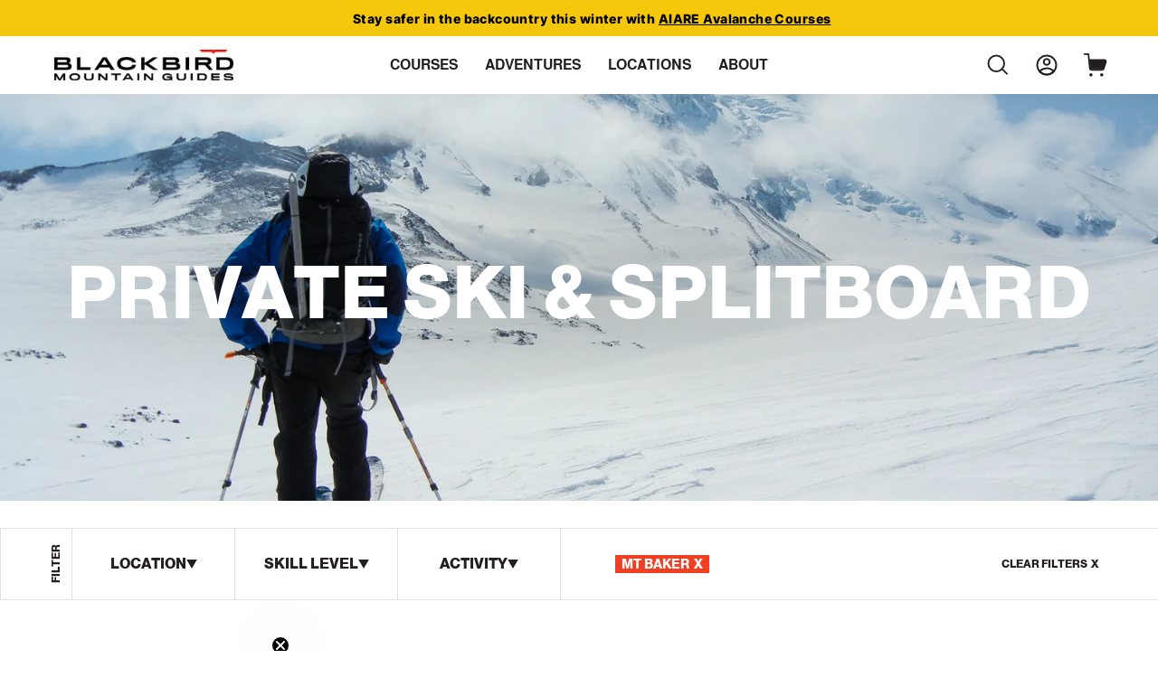

--- FILE ---
content_type: text/html; charset=utf-8
request_url: https://blackbirdguides.com/collections/private-ski-splitboard/mt-baker
body_size: 67357
content:
<!doctype html>
<html class="no-js no-touch" lang="en">

  <head>

<!-- commented by mlveda -->


  <meta charset="utf-8">
  <meta http-equiv='X-UA-Compatible' content='IE=edge'>
  <meta name="viewport" content="width=device-width, height=device-height, initial-scale=1.0, minimum-scale=1.0">

  <script type="text/javascript"> 
    /*! jQuery v3.6.4 | (c) OpenJS Foundation and other contributors | jquery.org/license */
!function(e,t){"use strict";"object"==typeof module&&"object"==typeof module.exports?module.exports=e.document?t(e,!0):function(e){if(!e.document)throw new Error("jQuery requires a window with a document");return t(e)}:t(e)}("undefined"!=typeof window?window:this,function(C,e){"use strict";var t=[],r=Object.getPrototypeOf,s=t.slice,g=t.flat?function(e){return t.flat.call(e)}:function(e){return t.concat.apply([],e)},u=t.push,i=t.indexOf,n={},o=n.toString,y=n.hasOwnProperty,a=y.toString,l=a.call(Object),v={},m=function(e){return"function"==typeof e&&"number"!=typeof e.nodeType&&"function"!=typeof e.item},x=function(e){return null!=e&&e===e.window},E=C.document,c={type:!0,src:!0,nonce:!0,noModule:!0};function b(e,t,n){var r,i,o=(n=n||E).createElement("script");if(o.text=e,t)for(r in c)(i=t[r]||t.getAttribute&&t.getAttribute(r))&&o.setAttribute(r,i);n.head.appendChild(o).parentNode.removeChild(o)}function w(e){return null==e?e+"":"object"==typeof e||"function"==typeof e?n[o.call(e)]||"object":typeof e}var f="3.6.4",S=function(e,t){return new S.fn.init(e,t)};function p(e){var t=!!e&&"length"in e&&e.length,n=w(e);return!m(e)&&!x(e)&&("array"===n||0===t||"number"==typeof t&&0<t&&t-1 in e)}S.fn=S.prototype={jquery:f,constructor:S,length:0,toArray:function(){return s.call(this)},get:function(e){return null==e?s.call(this):e<0?this[e+this.length]:this[e]},pushStack:function(e){var t=S.merge(this.constructor(),e);return t.prevObject=this,t},each:function(e){return S.each(this,e)},map:function(n){return this.pushStack(S.map(this,function(e,t){return n.call(e,t,e)}))},slice:function(){return this.pushStack(s.apply(this,arguments))},first:function(){return this.eq(0)},last:function(){return this.eq(-1)},even:function(){return this.pushStack(S.grep(this,function(e,t){return(t+1)%2}))},odd:function(){return this.pushStack(S.grep(this,function(e,t){return t%2}))},eq:function(e){var t=this.length,n=+e+(e<0?t:0);return this.pushStack(0<=n&&n<t?[this[n]]:[])},end:function(){return this.prevObject||this.constructor()},push:u,sort:t.sort,splice:t.splice},S.extend=S.fn.extend=function(){var e,t,n,r,i,o,a=arguments[0]||{},s=1,u=arguments.length,l=!1;for("boolean"==typeof a&&(l=a,a=arguments[s]||{},s++),"object"==typeof a||m(a)||(a={}),s===u&&(a=this,s--);s<u;s++)if(null!=(e=arguments[s]))for(t in e)r=e[t],"__proto__"!==t&&a!==r&&(l&&r&&(S.isPlainObject(r)||(i=Array.isArray(r)))?(n=a[t],o=i&&!Array.isArray(n)?[]:i||S.isPlainObject(n)?n:{},i=!1,a[t]=S.extend(l,o,r)):void 0!==r&&(a[t]=r));return a},S.extend({expando:"jQuery"+(f+Math.random()).replace(/\D/g,""),isReady:!0,error:function(e){throw new Error(e)},noop:function(){},isPlainObject:function(e){var t,n;return!(!e||"[object Object]"!==o.call(e))&&(!(t=r(e))||"function"==typeof(n=y.call(t,"constructor")&&t.constructor)&&a.call(n)===l)},isEmptyObject:function(e){var t;for(t in e)return!1;return!0},globalEval:function(e,t,n){b(e,{nonce:t&&t.nonce},n)},each:function(e,t){var n,r=0;if(p(e)){for(n=e.length;r<n;r++)if(!1===t.call(e[r],r,e[r]))break}else for(r in e)if(!1===t.call(e[r],r,e[r]))break;return e},makeArray:function(e,t){var n=t||[];return null!=e&&(p(Object(e))?S.merge(n,"string"==typeof e?[e]:e):u.call(n,e)),n},inArray:function(e,t,n){return null==t?-1:i.call(t,e,n)},merge:function(e,t){for(var n=+t.length,r=0,i=e.length;r<n;r++)e[i++]=t[r];return e.length=i,e},grep:function(e,t,n){for(var r=[],i=0,o=e.length,a=!n;i<o;i++)!t(e[i],i)!==a&&r.push(e[i]);return r},map:function(e,t,n){var r,i,o=0,a=[];if(p(e))for(r=e.length;o<r;o++)null!=(i=t(e[o],o,n))&&a.push(i);else for(o in e)null!=(i=t(e[o],o,n))&&a.push(i);return g(a)},guid:1,support:v}),"function"==typeof Symbol&&(S.fn[Symbol.iterator]=t[Symbol.iterator]),S.each("Boolean Number String Function Array Date RegExp Object Error Symbol".split(" "),function(e,t){n["[object "+t+"]"]=t.toLowerCase()});var d=function(n){var e,d,b,o,i,h,f,g,w,u,l,T,C,a,E,y,s,c,v,S="sizzle"+1*new Date,p=n.document,k=0,r=0,m=ue(),x=ue(),A=ue(),N=ue(),j=function(e,t){return e===t&&(l=!0),0},D={}.hasOwnProperty,t=[],q=t.pop,L=t.push,H=t.push,O=t.slice,P=function(e,t){for(var n=0,r=e.length;n<r;n++)if(e[n]===t)return n;return-1},R="checked|selected|async|autofocus|autoplay|controls|defer|disabled|hidden|ismap|loop|multiple|open|readonly|required|scoped",M="[\\x20\\t\\r\\n\\f]",I="(?:\\\\[\\da-fA-F]{1,6}"+M+"?|\\\\[^\\r\\n\\f]|[\\w-]|[^\0-\\x7f])+",W="\\["+M+"*("+I+")(?:"+M+"*([*^$|!~]?=)"+M+"*(?:'((?:\\\\.|[^\\\\'])*)'|\"((?:\\\\.|[^\\\\\"])*)\"|("+I+"))|)"+M+"*\\]",F=":("+I+")(?:\\((('((?:\\\\.|[^\\\\'])*)'|\"((?:\\\\.|[^\\\\\"])*)\")|((?:\\\\.|[^\\\\()[\\]]|"+W+")*)|.*)\\)|)",$=new RegExp(M+"+","g"),B=new RegExp("^"+M+"+|((?:^|[^\\\\])(?:\\\\.)*)"+M+"+$","g"),_=new RegExp("^"+M+"*,"+M+"*"),z=new RegExp("^"+M+"*([>+~]|"+M+")"+M+"*"),U=new RegExp(M+"|>"),X=new RegExp(F),V=new RegExp("^"+I+"$"),G={ID:new RegExp("^#("+I+")"),CLASS:new RegExp("^\\.("+I+")"),TAG:new RegExp("^("+I+"|[*])"),ATTR:new RegExp("^"+W),PSEUDO:new RegExp("^"+F),CHILD:new RegExp("^:(only|first|last|nth|nth-last)-(child|of-type)(?:\\("+M+"*(even|odd|(([+-]|)(\\d*)n|)"+M+"*(?:([+-]|)"+M+"*(\\d+)|))"+M+"*\\)|)","i"),bool:new RegExp("^(?:"+R+")$","i"),needsContext:new RegExp("^"+M+"*[>+~]|:(even|odd|eq|gt|lt|nth|first|last)(?:\\("+M+"*((?:-\\d)?\\d*)"+M+"*\\)|)(?=[^-]|$)","i")},Y=/HTML$/i,Q=/^(?:input|select|textarea|button)$/i,J=/^h\d$/i,K=/^[^{]+\{\s*\[native \w/,Z=/^(?:#([\w-]+)|(\w+)|\.([\w-]+))$/,ee=/[+~]/,te=new RegExp("\\\\[\\da-fA-F]{1,6}"+M+"?|\\\\([^\\r\\n\\f])","g"),ne=function(e,t){var n="0x"+e.slice(1)-65536;return t||(n<0?String.fromCharCode(n+65536):String.fromCharCode(n>>10|55296,1023&n|56320))},re=/([\0-\x1f\x7f]|^-?\d)|^-$|[^\0-\x1f\x7f-\uFFFF\w-]/g,ie=function(e,t){return t?"\0"===e?"\ufffd":e.slice(0,-1)+"\\"+e.charCodeAt(e.length-1).toString(16)+" ":"\\"+e},oe=function(){T()},ae=be(function(e){return!0===e.disabled&&"fieldset"===e.nodeName.toLowerCase()},{dir:"parentNode",next:"legend"});try{H.apply(t=O.call(p.childNodes),p.childNodes),t[p.childNodes.length].nodeType}catch(e){H={apply:t.length?function(e,t){L.apply(e,O.call(t))}:function(e,t){var n=e.length,r=0;while(e[n++]=t[r++]);e.length=n-1}}}function se(t,e,n,r){var i,o,a,s,u,l,c,f=e&&e.ownerDocument,p=e?e.nodeType:9;if(n=n||[],"string"!=typeof t||!t||1!==p&&9!==p&&11!==p)return n;if(!r&&(T(e),e=e||C,E)){if(11!==p&&(u=Z.exec(t)))if(i=u[1]){if(9===p){if(!(a=e.getElementById(i)))return n;if(a.id===i)return n.push(a),n}else if(f&&(a=f.getElementById(i))&&v(e,a)&&a.id===i)return n.push(a),n}else{if(u[2])return H.apply(n,e.getElementsByTagName(t)),n;if((i=u[3])&&d.getElementsByClassName&&e.getElementsByClassName)return H.apply(n,e.getElementsByClassName(i)),n}if(d.qsa&&!N[t+" "]&&(!y||!y.test(t))&&(1!==p||"object"!==e.nodeName.toLowerCase())){if(c=t,f=e,1===p&&(U.test(t)||z.test(t))){(f=ee.test(t)&&ve(e.parentNode)||e)===e&&d.scope||((s=e.getAttribute("id"))?s=s.replace(re,ie):e.setAttribute("id",s=S)),o=(l=h(t)).length;while(o--)l[o]=(s?"#"+s:":scope")+" "+xe(l[o]);c=l.join(",")}try{return H.apply(n,f.querySelectorAll(c)),n}catch(e){N(t,!0)}finally{s===S&&e.removeAttribute("id")}}}return g(t.replace(B,"$1"),e,n,r)}function ue(){var r=[];return function e(t,n){return r.push(t+" ")>b.cacheLength&&delete e[r.shift()],e[t+" "]=n}}function le(e){return e[S]=!0,e}function ce(e){var t=C.createElement("fieldset");try{return!!e(t)}catch(e){return!1}finally{t.parentNode&&t.parentNode.removeChild(t),t=null}}function fe(e,t){var n=e.split("|"),r=n.length;while(r--)b.attrHandle[n[r]]=t}function pe(e,t){var n=t&&e,r=n&&1===e.nodeType&&1===t.nodeType&&e.sourceIndex-t.sourceIndex;if(r)return r;if(n)while(n=n.nextSibling)if(n===t)return-1;return e?1:-1}function de(t){return function(e){return"input"===e.nodeName.toLowerCase()&&e.type===t}}function he(n){return function(e){var t=e.nodeName.toLowerCase();return("input"===t||"button"===t)&&e.type===n}}function ge(t){return function(e){return"form"in e?e.parentNode&&!1===e.disabled?"label"in e?"label"in e.parentNode?e.parentNode.disabled===t:e.disabled===t:e.isDisabled===t||e.isDisabled!==!t&&ae(e)===t:e.disabled===t:"label"in e&&e.disabled===t}}function ye(a){return le(function(o){return o=+o,le(function(e,t){var n,r=a([],e.length,o),i=r.length;while(i--)e[n=r[i]]&&(e[n]=!(t[n]=e[n]))})})}function ve(e){return e&&"undefined"!=typeof e.getElementsByTagName&&e}for(e in d=se.support={},i=se.isXML=function(e){var t=e&&e.namespaceURI,n=e&&(e.ownerDocument||e).documentElement;return!Y.test(t||n&&n.nodeName||"HTML")},T=se.setDocument=function(e){var t,n,r=e?e.ownerDocument||e:p;return r!=C&&9===r.nodeType&&r.documentElement&&(a=(C=r).documentElement,E=!i(C),p!=C&&(n=C.defaultView)&&n.top!==n&&(n.addEventListener?n.addEventListener("unload",oe,!1):n.attachEvent&&n.attachEvent("onunload",oe)),d.scope=ce(function(e){return a.appendChild(e).appendChild(C.createElement("div")),"undefined"!=typeof e.querySelectorAll&&!e.querySelectorAll(":scope fieldset div").length}),d.cssHas=ce(function(){try{return C.querySelector(":has(*,:jqfake)"),!1}catch(e){return!0}}),d.attributes=ce(function(e){return e.className="i",!e.getAttribute("className")}),d.getElementsByTagName=ce(function(e){return e.appendChild(C.createComment("")),!e.getElementsByTagName("*").length}),d.getElementsByClassName=K.test(C.getElementsByClassName),d.getById=ce(function(e){return a.appendChild(e).id=S,!C.getElementsByName||!C.getElementsByName(S).length}),d.getById?(b.filter.ID=function(e){var t=e.replace(te,ne);return function(e){return e.getAttribute("id")===t}},b.find.ID=function(e,t){if("undefined"!=typeof t.getElementById&&E){var n=t.getElementById(e);return n?[n]:[]}}):(b.filter.ID=function(e){var n=e.replace(te,ne);return function(e){var t="undefined"!=typeof e.getAttributeNode&&e.getAttributeNode("id");return t&&t.value===n}},b.find.ID=function(e,t){if("undefined"!=typeof t.getElementById&&E){var n,r,i,o=t.getElementById(e);if(o){if((n=o.getAttributeNode("id"))&&n.value===e)return[o];i=t.getElementsByName(e),r=0;while(o=i[r++])if((n=o.getAttributeNode("id"))&&n.value===e)return[o]}return[]}}),b.find.TAG=d.getElementsByTagName?function(e,t){return"undefined"!=typeof t.getElementsByTagName?t.getElementsByTagName(e):d.qsa?t.querySelectorAll(e):void 0}:function(e,t){var n,r=[],i=0,o=t.getElementsByTagName(e);if("*"===e){while(n=o[i++])1===n.nodeType&&r.push(n);return r}return o},b.find.CLASS=d.getElementsByClassName&&function(e,t){if("undefined"!=typeof t.getElementsByClassName&&E)return t.getElementsByClassName(e)},s=[],y=[],(d.qsa=K.test(C.querySelectorAll))&&(ce(function(e){var t;a.appendChild(e).innerHTML="<a id='"+S+"'></a><select id='"+S+"-\r\\' msallowcapture=''><option selected=''></option></select>",e.querySelectorAll("[msallowcapture^='']").length&&y.push("[*^$]="+M+"*(?:''|\"\")"),e.querySelectorAll("[selected]").length||y.push("\\["+M+"*(?:value|"+R+")"),e.querySelectorAll("[id~="+S+"-]").length||y.push("~="),(t=C.createElement("input")).setAttribute("name",""),e.appendChild(t),e.querySelectorAll("[name='']").length||y.push("\\["+M+"*name"+M+"*="+M+"*(?:''|\"\")"),e.querySelectorAll(":checked").length||y.push(":checked"),e.querySelectorAll("a#"+S+"+*").length||y.push(".#.+[+~]"),e.querySelectorAll("\\\f"),y.push("[\\r\\n\\f]")}),ce(function(e){e.innerHTML="<a href='' disabled='disabled'></a><select disabled='disabled'><option/></select>";var t=C.createElement("input");t.setAttribute("type","hidden"),e.appendChild(t).setAttribute("name","D"),e.querySelectorAll("[name=d]").length&&y.push("name"+M+"*[*^$|!~]?="),2!==e.querySelectorAll(":enabled").length&&y.push(":enabled",":disabled"),a.appendChild(e).disabled=!0,2!==e.querySelectorAll(":disabled").length&&y.push(":enabled",":disabled"),e.querySelectorAll("*,:x"),y.push(",.*:")})),(d.matchesSelector=K.test(c=a.matches||a.webkitMatchesSelector||a.mozMatchesSelector||a.oMatchesSelector||a.msMatchesSelector))&&ce(function(e){d.disconnectedMatch=c.call(e,"*"),c.call(e,"[s!='']:x"),s.push("!=",F)}),d.cssHas||y.push(":has"),y=y.length&&new RegExp(y.join("|")),s=s.length&&new RegExp(s.join("|")),t=K.test(a.compareDocumentPosition),v=t||K.test(a.contains)?function(e,t){var n=9===e.nodeType&&e.documentElement||e,r=t&&t.parentNode;return e===r||!(!r||1!==r.nodeType||!(n.contains?n.contains(r):e.compareDocumentPosition&&16&e.compareDocumentPosition(r)))}:function(e,t){if(t)while(t=t.parentNode)if(t===e)return!0;return!1},j=t?function(e,t){if(e===t)return l=!0,0;var n=!e.compareDocumentPosition-!t.compareDocumentPosition;return n||(1&(n=(e.ownerDocument||e)==(t.ownerDocument||t)?e.compareDocumentPosition(t):1)||!d.sortDetached&&t.compareDocumentPosition(e)===n?e==C||e.ownerDocument==p&&v(p,e)?-1:t==C||t.ownerDocument==p&&v(p,t)?1:u?P(u,e)-P(u,t):0:4&n?-1:1)}:function(e,t){if(e===t)return l=!0,0;var n,r=0,i=e.parentNode,o=t.parentNode,a=[e],s=[t];if(!i||!o)return e==C?-1:t==C?1:i?-1:o?1:u?P(u,e)-P(u,t):0;if(i===o)return pe(e,t);n=e;while(n=n.parentNode)a.unshift(n);n=t;while(n=n.parentNode)s.unshift(n);while(a[r]===s[r])r++;return r?pe(a[r],s[r]):a[r]==p?-1:s[r]==p?1:0}),C},se.matches=function(e,t){return se(e,null,null,t)},se.matchesSelector=function(e,t){if(T(e),d.matchesSelector&&E&&!N[t+" "]&&(!s||!s.test(t))&&(!y||!y.test(t)))try{var n=c.call(e,t);if(n||d.disconnectedMatch||e.document&&11!==e.document.nodeType)return n}catch(e){N(t,!0)}return 0<se(t,C,null,[e]).length},se.contains=function(e,t){return(e.ownerDocument||e)!=C&&T(e),v(e,t)},se.attr=function(e,t){(e.ownerDocument||e)!=C&&T(e);var n=b.attrHandle[t.toLowerCase()],r=n&&D.call(b.attrHandle,t.toLowerCase())?n(e,t,!E):void 0;return void 0!==r?r:d.attributes||!E?e.getAttribute(t):(r=e.getAttributeNode(t))&&r.specified?r.value:null},se.escape=function(e){return(e+"").replace(re,ie)},se.error=function(e){throw new Error("Syntax error, unrecognized expression: "+e)},se.uniqueSort=function(e){var t,n=[],r=0,i=0;if(l=!d.detectDuplicates,u=!d.sortStable&&e.slice(0),e.sort(j),l){while(t=e[i++])t===e[i]&&(r=n.push(i));while(r--)e.splice(n[r],1)}return u=null,e},o=se.getText=function(e){var t,n="",r=0,i=e.nodeType;if(i){if(1===i||9===i||11===i){if("string"==typeof e.textContent)return e.textContent;for(e=e.firstChild;e;e=e.nextSibling)n+=o(e)}else if(3===i||4===i)return e.nodeValue}else while(t=e[r++])n+=o(t);return n},(b=se.selectors={cacheLength:50,createPseudo:le,match:G,attrHandle:{},find:{},relative:{">":{dir:"parentNode",first:!0}," ":{dir:"parentNode"},"+":{dir:"previousSibling",first:!0},"~":{dir:"previousSibling"}},preFilter:{ATTR:function(e){return e[1]=e[1].replace(te,ne),e[3]=(e[3]||e[4]||e[5]||"").replace(te,ne),"~="===e[2]&&(e[3]=" "+e[3]+" "),e.slice(0,4)},CHILD:function(e){return e[1]=e[1].toLowerCase(),"nth"===e[1].slice(0,3)?(e[3]||se.error(e[0]),e[4]=+(e[4]?e[5]+(e[6]||1):2*("even"===e[3]||"odd"===e[3])),e[5]=+(e[7]+e[8]||"odd"===e[3])):e[3]&&se.error(e[0]),e},PSEUDO:function(e){var t,n=!e[6]&&e[2];return G.CHILD.test(e[0])?null:(e[3]?e[2]=e[4]||e[5]||"":n&&X.test(n)&&(t=h(n,!0))&&(t=n.indexOf(")",n.length-t)-n.length)&&(e[0]=e[0].slice(0,t),e[2]=n.slice(0,t)),e.slice(0,3))}},filter:{TAG:function(e){var t=e.replace(te,ne).toLowerCase();return"*"===e?function(){return!0}:function(e){return e.nodeName&&e.nodeName.toLowerCase()===t}},CLASS:function(e){var t=m[e+" "];return t||(t=new RegExp("(^|"+M+")"+e+"("+M+"|$)"))&&m(e,function(e){return t.test("string"==typeof e.className&&e.className||"undefined"!=typeof e.getAttribute&&e.getAttribute("class")||"")})},ATTR:function(n,r,i){return function(e){var t=se.attr(e,n);return null==t?"!="===r:!r||(t+="","="===r?t===i:"!="===r?t!==i:"^="===r?i&&0===t.indexOf(i):"*="===r?i&&-1<t.indexOf(i):"$="===r?i&&t.slice(-i.length)===i:"~="===r?-1<(" "+t.replace($," ")+" ").indexOf(i):"|="===r&&(t===i||t.slice(0,i.length+1)===i+"-"))}},CHILD:function(h,e,t,g,y){var v="nth"!==h.slice(0,3),m="last"!==h.slice(-4),x="of-type"===e;return 1===g&&0===y?function(e){return!!e.parentNode}:function(e,t,n){var r,i,o,a,s,u,l=v!==m?"nextSibling":"previousSibling",c=e.parentNode,f=x&&e.nodeName.toLowerCase(),p=!n&&!x,d=!1;if(c){if(v){while(l){a=e;while(a=a[l])if(x?a.nodeName.toLowerCase()===f:1===a.nodeType)return!1;u=l="only"===h&&!u&&"nextSibling"}return!0}if(u=[m?c.firstChild:c.lastChild],m&&p){d=(s=(r=(i=(o=(a=c)[S]||(a[S]={}))[a.uniqueID]||(o[a.uniqueID]={}))[h]||[])[0]===k&&r[1])&&r[2],a=s&&c.childNodes[s];while(a=++s&&a&&a[l]||(d=s=0)||u.pop())if(1===a.nodeType&&++d&&a===e){i[h]=[k,s,d];break}}else if(p&&(d=s=(r=(i=(o=(a=e)[S]||(a[S]={}))[a.uniqueID]||(o[a.uniqueID]={}))[h]||[])[0]===k&&r[1]),!1===d)while(a=++s&&a&&a[l]||(d=s=0)||u.pop())if((x?a.nodeName.toLowerCase()===f:1===a.nodeType)&&++d&&(p&&((i=(o=a[S]||(a[S]={}))[a.uniqueID]||(o[a.uniqueID]={}))[h]=[k,d]),a===e))break;return(d-=y)===g||d%g==0&&0<=d/g}}},PSEUDO:function(e,o){var t,a=b.pseudos[e]||b.setFilters[e.toLowerCase()]||se.error("unsupported pseudo: "+e);return a[S]?a(o):1<a.length?(t=[e,e,"",o],b.setFilters.hasOwnProperty(e.toLowerCase())?le(function(e,t){var n,r=a(e,o),i=r.length;while(i--)e[n=P(e,r[i])]=!(t[n]=r[i])}):function(e){return a(e,0,t)}):a}},pseudos:{not:le(function(e){var r=[],i=[],s=f(e.replace(B,"$1"));return s[S]?le(function(e,t,n,r){var i,o=s(e,null,r,[]),a=e.length;while(a--)(i=o[a])&&(e[a]=!(t[a]=i))}):function(e,t,n){return r[0]=e,s(r,null,n,i),r[0]=null,!i.pop()}}),has:le(function(t){return function(e){return 0<se(t,e).length}}),contains:le(function(t){return t=t.replace(te,ne),function(e){return-1<(e.textContent||o(e)).indexOf(t)}}),lang:le(function(n){return V.test(n||"")||se.error("unsupported lang: "+n),n=n.replace(te,ne).toLowerCase(),function(e){var t;do{if(t=E?e.lang:e.getAttribute("xml:lang")||e.getAttribute("lang"))return(t=t.toLowerCase())===n||0===t.indexOf(n+"-")}while((e=e.parentNode)&&1===e.nodeType);return!1}}),target:function(e){var t=n.location&&n.location.hash;return t&&t.slice(1)===e.id},root:function(e){return e===a},focus:function(e){return e===C.activeElement&&(!C.hasFocus||C.hasFocus())&&!!(e.type||e.href||~e.tabIndex)},enabled:ge(!1),disabled:ge(!0),checked:function(e){var t=e.nodeName.toLowerCase();return"input"===t&&!!e.checked||"option"===t&&!!e.selected},selected:function(e){return e.parentNode&&e.parentNode.selectedIndex,!0===e.selected},empty:function(e){for(e=e.firstChild;e;e=e.nextSibling)if(e.nodeType<6)return!1;return!0},parent:function(e){return!b.pseudos.empty(e)},header:function(e){return J.test(e.nodeName)},input:function(e){return Q.test(e.nodeName)},button:function(e){var t=e.nodeName.toLowerCase();return"input"===t&&"button"===e.type||"button"===t},text:function(e){var t;return"input"===e.nodeName.toLowerCase()&&"text"===e.type&&(null==(t=e.getAttribute("type"))||"text"===t.toLowerCase())},first:ye(function(){return[0]}),last:ye(function(e,t){return[t-1]}),eq:ye(function(e,t,n){return[n<0?n+t:n]}),even:ye(function(e,t){for(var n=0;n<t;n+=2)e.push(n);return e}),odd:ye(function(e,t){for(var n=1;n<t;n+=2)e.push(n);return e}),lt:ye(function(e,t,n){for(var r=n<0?n+t:t<n?t:n;0<=--r;)e.push(r);return e}),gt:ye(function(e,t,n){for(var r=n<0?n+t:n;++r<t;)e.push(r);return e})}}).pseudos.nth=b.pseudos.eq,{radio:!0,checkbox:!0,file:!0,password:!0,image:!0})b.pseudos[e]=de(e);for(e in{submit:!0,reset:!0})b.pseudos[e]=he(e);function me(){}function xe(e){for(var t=0,n=e.length,r="";t<n;t++)r+=e[t].value;return r}function be(s,e,t){var u=e.dir,l=e.next,c=l||u,f=t&&"parentNode"===c,p=r++;return e.first?function(e,t,n){while(e=e[u])if(1===e.nodeType||f)return s(e,t,n);return!1}:function(e,t,n){var r,i,o,a=[k,p];if(n){while(e=e[u])if((1===e.nodeType||f)&&s(e,t,n))return!0}else while(e=e[u])if(1===e.nodeType||f)if(i=(o=e[S]||(e[S]={}))[e.uniqueID]||(o[e.uniqueID]={}),l&&l===e.nodeName.toLowerCase())e=e[u]||e;else{if((r=i[c])&&r[0]===k&&r[1]===p)return a[2]=r[2];if((i[c]=a)[2]=s(e,t,n))return!0}return!1}}function we(i){return 1<i.length?function(e,t,n){var r=i.length;while(r--)if(!i[r](e,t,n))return!1;return!0}:i[0]}function Te(e,t,n,r,i){for(var o,a=[],s=0,u=e.length,l=null!=t;s<u;s++)(o=e[s])&&(n&&!n(o,r,i)||(a.push(o),l&&t.push(s)));return a}function Ce(d,h,g,y,v,e){return y&&!y[S]&&(y=Ce(y)),v&&!v[S]&&(v=Ce(v,e)),le(function(e,t,n,r){var i,o,a,s=[],u=[],l=t.length,c=e||function(e,t,n){for(var r=0,i=t.length;r<i;r++)se(e,t[r],n);return n}(h||"*",n.nodeType?[n]:n,[]),f=!d||!e&&h?c:Te(c,s,d,n,r),p=g?v||(e?d:l||y)?[]:t:f;if(g&&g(f,p,n,r),y){i=Te(p,u),y(i,[],n,r),o=i.length;while(o--)(a=i[o])&&(p[u[o]]=!(f[u[o]]=a))}if(e){if(v||d){if(v){i=[],o=p.length;while(o--)(a=p[o])&&i.push(f[o]=a);v(null,p=[],i,r)}o=p.length;while(o--)(a=p[o])&&-1<(i=v?P(e,a):s[o])&&(e[i]=!(t[i]=a))}}else p=Te(p===t?p.splice(l,p.length):p),v?v(null,t,p,r):H.apply(t,p)})}function Ee(e){for(var i,t,n,r=e.length,o=b.relative[e[0].type],a=o||b.relative[" "],s=o?1:0,u=be(function(e){return e===i},a,!0),l=be(function(e){return-1<P(i,e)},a,!0),c=[function(e,t,n){var r=!o&&(n||t!==w)||((i=t).nodeType?u(e,t,n):l(e,t,n));return i=null,r}];s<r;s++)if(t=b.relative[e[s].type])c=[be(we(c),t)];else{if((t=b.filter[e[s].type].apply(null,e[s].matches))[S]){for(n=++s;n<r;n++)if(b.relative[e[n].type])break;return Ce(1<s&&we(c),1<s&&xe(e.slice(0,s-1).concat({value:" "===e[s-2].type?"*":""})).replace(B,"$1"),t,s<n&&Ee(e.slice(s,n)),n<r&&Ee(e=e.slice(n)),n<r&&xe(e))}c.push(t)}return we(c)}return me.prototype=b.filters=b.pseudos,b.setFilters=new me,h=se.tokenize=function(e,t){var n,r,i,o,a,s,u,l=x[e+" "];if(l)return t?0:l.slice(0);a=e,s=[],u=b.preFilter;while(a){for(o in n&&!(r=_.exec(a))||(r&&(a=a.slice(r[0].length)||a),s.push(i=[])),n=!1,(r=z.exec(a))&&(n=r.shift(),i.push({value:n,type:r[0].replace(B," ")}),a=a.slice(n.length)),b.filter)!(r=G[o].exec(a))||u[o]&&!(r=u[o](r))||(n=r.shift(),i.push({value:n,type:o,matches:r}),a=a.slice(n.length));if(!n)break}return t?a.length:a?se.error(e):x(e,s).slice(0)},f=se.compile=function(e,t){var n,y,v,m,x,r,i=[],o=[],a=A[e+" "];if(!a){t||(t=h(e)),n=t.length;while(n--)(a=Ee(t[n]))[S]?i.push(a):o.push(a);(a=A(e,(y=o,m=0<(v=i).length,x=0<y.length,r=function(e,t,n,r,i){var o,a,s,u=0,l="0",c=e&&[],f=[],p=w,d=e||x&&b.find.TAG("*",i),h=k+=null==p?1:Math.random()||.1,g=d.length;for(i&&(w=t==C||t||i);l!==g&&null!=(o=d[l]);l++){if(x&&o){a=0,t||o.ownerDocument==C||(T(o),n=!E);while(s=y[a++])if(s(o,t||C,n)){r.push(o);break}i&&(k=h)}m&&((o=!s&&o)&&u--,e&&c.push(o))}if(u+=l,m&&l!==u){a=0;while(s=v[a++])s(c,f,t,n);if(e){if(0<u)while(l--)c[l]||f[l]||(f[l]=q.call(r));f=Te(f)}H.apply(r,f),i&&!e&&0<f.length&&1<u+v.length&&se.uniqueSort(r)}return i&&(k=h,w=p),c},m?le(r):r))).selector=e}return a},g=se.select=function(e,t,n,r){var i,o,a,s,u,l="function"==typeof e&&e,c=!r&&h(e=l.selector||e);if(n=n||[],1===c.length){if(2<(o=c[0]=c[0].slice(0)).length&&"ID"===(a=o[0]).type&&9===t.nodeType&&E&&b.relative[o[1].type]){if(!(t=(b.find.ID(a.matches[0].replace(te,ne),t)||[])[0]))return n;l&&(t=t.parentNode),e=e.slice(o.shift().value.length)}i=G.needsContext.test(e)?0:o.length;while(i--){if(a=o[i],b.relative[s=a.type])break;if((u=b.find[s])&&(r=u(a.matches[0].replace(te,ne),ee.test(o[0].type)&&ve(t.parentNode)||t))){if(o.splice(i,1),!(e=r.length&&xe(o)))return H.apply(n,r),n;break}}}return(l||f(e,c))(r,t,!E,n,!t||ee.test(e)&&ve(t.parentNode)||t),n},d.sortStable=S.split("").sort(j).join("")===S,d.detectDuplicates=!!l,T(),d.sortDetached=ce(function(e){return 1&e.compareDocumentPosition(C.createElement("fieldset"))}),ce(function(e){return e.innerHTML="<a href='#'></a>","#"===e.firstChild.getAttribute("href")})||fe("type|href|height|width",function(e,t,n){if(!n)return e.getAttribute(t,"type"===t.toLowerCase()?1:2)}),d.attributes&&ce(function(e){return e.innerHTML="<input/>",e.firstChild.setAttribute("value",""),""===e.firstChild.getAttribute("value")})||fe("value",function(e,t,n){if(!n&&"input"===e.nodeName.toLowerCase())return e.defaultValue}),ce(function(e){return null==e.getAttribute("disabled")})||fe(R,function(e,t,n){var r;if(!n)return!0===e[t]?t.toLowerCase():(r=e.getAttributeNode(t))&&r.specified?r.value:null}),se}(C);S.find=d,S.expr=d.selectors,S.expr[":"]=S.expr.pseudos,S.uniqueSort=S.unique=d.uniqueSort,S.text=d.getText,S.isXMLDoc=d.isXML,S.contains=d.contains,S.escapeSelector=d.escape;var h=function(e,t,n){var r=[],i=void 0!==n;while((e=e[t])&&9!==e.nodeType)if(1===e.nodeType){if(i&&S(e).is(n))break;r.push(e)}return r},T=function(e,t){for(var n=[];e;e=e.nextSibling)1===e.nodeType&&e!==t&&n.push(e);return n},k=S.expr.match.needsContext;function A(e,t){return e.nodeName&&e.nodeName.toLowerCase()===t.toLowerCase()}var N=/^<([a-z][^\/\0>:\x20\t\r\n\f]*)[\x20\t\r\n\f]*\/?>(?:<\/\1>|)$/i;function j(e,n,r){return m(n)?S.grep(e,function(e,t){return!!n.call(e,t,e)!==r}):n.nodeType?S.grep(e,function(e){return e===n!==r}):"string"!=typeof n?S.grep(e,function(e){return-1<i.call(n,e)!==r}):S.filter(n,e,r)}S.filter=function(e,t,n){var r=t[0];return n&&(e=":not("+e+")"),1===t.length&&1===r.nodeType?S.find.matchesSelector(r,e)?[r]:[]:S.find.matches(e,S.grep(t,function(e){return 1===e.nodeType}))},S.fn.extend({find:function(e){var t,n,r=this.length,i=this;if("string"!=typeof e)return this.pushStack(S(e).filter(function(){for(t=0;t<r;t++)if(S.contains(i[t],this))return!0}));for(n=this.pushStack([]),t=0;t<r;t++)S.find(e,i[t],n);return 1<r?S.uniqueSort(n):n},filter:function(e){return this.pushStack(j(this,e||[],!1))},not:function(e){return this.pushStack(j(this,e||[],!0))},is:function(e){return!!j(this,"string"==typeof e&&k.test(e)?S(e):e||[],!1).length}});var D,q=/^(?:\s*(<[\w\W]+>)[^>]*|#([\w-]+))$/;(S.fn.init=function(e,t,n){var r,i;if(!e)return this;if(n=n||D,"string"==typeof e){if(!(r="<"===e[0]&&">"===e[e.length-1]&&3<=e.length?[null,e,null]:q.exec(e))||!r[1]&&t)return!t||t.jquery?(t||n).find(e):this.constructor(t).find(e);if(r[1]){if(t=t instanceof S?t[0]:t,S.merge(this,S.parseHTML(r[1],t&&t.nodeType?t.ownerDocument||t:E,!0)),N.test(r[1])&&S.isPlainObject(t))for(r in t)m(this[r])?this[r](t[r]):this.attr(r,t[r]);return this}return(i=E.getElementById(r[2]))&&(this[0]=i,this.length=1),this}return e.nodeType?(this[0]=e,this.length=1,this):m(e)?void 0!==n.ready?n.ready(e):e(S):S.makeArray(e,this)}).prototype=S.fn,D=S(E);var L=/^(?:parents|prev(?:Until|All))/,H={children:!0,contents:!0,next:!0,prev:!0};function O(e,t){while((e=e[t])&&1!==e.nodeType);return e}S.fn.extend({has:function(e){var t=S(e,this),n=t.length;return this.filter(function(){for(var e=0;e<n;e++)if(S.contains(this,t[e]))return!0})},closest:function(e,t){var n,r=0,i=this.length,o=[],a="string"!=typeof e&&S(e);if(!k.test(e))for(;r<i;r++)for(n=this[r];n&&n!==t;n=n.parentNode)if(n.nodeType<11&&(a?-1<a.index(n):1===n.nodeType&&S.find.matchesSelector(n,e))){o.push(n);break}return this.pushStack(1<o.length?S.uniqueSort(o):o)},index:function(e){return e?"string"==typeof e?i.call(S(e),this[0]):i.call(this,e.jquery?e[0]:e):this[0]&&this[0].parentNode?this.first().prevAll().length:-1},add:function(e,t){return this.pushStack(S.uniqueSort(S.merge(this.get(),S(e,t))))},addBack:function(e){return this.add(null==e?this.prevObject:this.prevObject.filter(e))}}),S.each({parent:function(e){var t=e.parentNode;return t&&11!==t.nodeType?t:null},parents:function(e){return h(e,"parentNode")},parentsUntil:function(e,t,n){return h(e,"parentNode",n)},next:function(e){return O(e,"nextSibling")},prev:function(e){return O(e,"previousSibling")},nextAll:function(e){return h(e,"nextSibling")},prevAll:function(e){return h(e,"previousSibling")},nextUntil:function(e,t,n){return h(e,"nextSibling",n)},prevUntil:function(e,t,n){return h(e,"previousSibling",n)},siblings:function(e){return T((e.parentNode||{}).firstChild,e)},children:function(e){return T(e.firstChild)},contents:function(e){return null!=e.contentDocument&&r(e.contentDocument)?e.contentDocument:(A(e,"template")&&(e=e.content||e),S.merge([],e.childNodes))}},function(r,i){S.fn[r]=function(e,t){var n=S.map(this,i,e);return"Until"!==r.slice(-5)&&(t=e),t&&"string"==typeof t&&(n=S.filter(t,n)),1<this.length&&(H[r]||S.uniqueSort(n),L.test(r)&&n.reverse()),this.pushStack(n)}});var P=/[^\x20\t\r\n\f]+/g;function R(e){return e}function M(e){throw e}function I(e,t,n,r){var i;try{e&&m(i=e.promise)?i.call(e).done(t).fail(n):e&&m(i=e.then)?i.call(e,t,n):t.apply(void 0,[e].slice(r))}catch(e){n.apply(void 0,[e])}}S.Callbacks=function(r){var e,n;r="string"==typeof r?(e=r,n={},S.each(e.match(P)||[],function(e,t){n[t]=!0}),n):S.extend({},r);var i,t,o,a,s=[],u=[],l=-1,c=function(){for(a=a||r.once,o=i=!0;u.length;l=-1){t=u.shift();while(++l<s.length)!1===s[l].apply(t[0],t[1])&&r.stopOnFalse&&(l=s.length,t=!1)}r.memory||(t=!1),i=!1,a&&(s=t?[]:"")},f={add:function(){return s&&(t&&!i&&(l=s.length-1,u.push(t)),function n(e){S.each(e,function(e,t){m(t)?r.unique&&f.has(t)||s.push(t):t&&t.length&&"string"!==w(t)&&n(t)})}(arguments),t&&!i&&c()),this},remove:function(){return S.each(arguments,function(e,t){var n;while(-1<(n=S.inArray(t,s,n)))s.splice(n,1),n<=l&&l--}),this},has:function(e){return e?-1<S.inArray(e,s):0<s.length},empty:function(){return s&&(s=[]),this},disable:function(){return a=u=[],s=t="",this},disabled:function(){return!s},lock:function(){return a=u=[],t||i||(s=t=""),this},locked:function(){return!!a},fireWith:function(e,t){return a||(t=[e,(t=t||[]).slice?t.slice():t],u.push(t),i||c()),this},fire:function(){return f.fireWith(this,arguments),this},fired:function(){return!!o}};return f},S.extend({Deferred:function(e){var o=[["notify","progress",S.Callbacks("memory"),S.Callbacks("memory"),2],["resolve","done",S.Callbacks("once memory"),S.Callbacks("once memory"),0,"resolved"],["reject","fail",S.Callbacks("once memory"),S.Callbacks("once memory"),1,"rejected"]],i="pending",a={state:function(){return i},always:function(){return s.done(arguments).fail(arguments),this},"catch":function(e){return a.then(null,e)},pipe:function(){var i=arguments;return S.Deferred(function(r){S.each(o,function(e,t){var n=m(i[t[4]])&&i[t[4]];s[t[1]](function(){var e=n&&n.apply(this,arguments);e&&m(e.promise)?e.promise().progress(r.notify).done(r.resolve).fail(r.reject):r[t[0]+"With"](this,n?[e]:arguments)})}),i=null}).promise()},then:function(t,n,r){var u=0;function l(i,o,a,s){return function(){var n=this,r=arguments,e=function(){var e,t;if(!(i<u)){if((e=a.apply(n,r))===o.promise())throw new TypeError("Thenable self-resolution");t=e&&("object"==typeof e||"function"==typeof e)&&e.then,m(t)?s?t.call(e,l(u,o,R,s),l(u,o,M,s)):(u++,t.call(e,l(u,o,R,s),l(u,o,M,s),l(u,o,R,o.notifyWith))):(a!==R&&(n=void 0,r=[e]),(s||o.resolveWith)(n,r))}},t=s?e:function(){try{e()}catch(e){S.Deferred.exceptionHook&&S.Deferred.exceptionHook(e,t.stackTrace),u<=i+1&&(a!==M&&(n=void 0,r=[e]),o.rejectWith(n,r))}};i?t():(S.Deferred.getStackHook&&(t.stackTrace=S.Deferred.getStackHook()),C.setTimeout(t))}}return S.Deferred(function(e){o[0][3].add(l(0,e,m(r)?r:R,e.notifyWith)),o[1][3].add(l(0,e,m(t)?t:R)),o[2][3].add(l(0,e,m(n)?n:M))}).promise()},promise:function(e){return null!=e?S.extend(e,a):a}},s={};return S.each(o,function(e,t){var n=t[2],r=t[5];a[t[1]]=n.add,r&&n.add(function(){i=r},o[3-e][2].disable,o[3-e][3].disable,o[0][2].lock,o[0][3].lock),n.add(t[3].fire),s[t[0]]=function(){return s[t[0]+"With"](this===s?void 0:this,arguments),this},s[t[0]+"With"]=n.fireWith}),a.promise(s),e&&e.call(s,s),s},when:function(e){var n=arguments.length,t=n,r=Array(t),i=s.call(arguments),o=S.Deferred(),a=function(t){return function(e){r[t]=this,i[t]=1<arguments.length?s.call(arguments):e,--n||o.resolveWith(r,i)}};if(n<=1&&(I(e,o.done(a(t)).resolve,o.reject,!n),"pending"===o.state()||m(i[t]&&i[t].then)))return o.then();while(t--)I(i[t],a(t),o.reject);return o.promise()}});var W=/^(Eval|Internal|Range|Reference|Syntax|Type|URI)Error$/;S.Deferred.exceptionHook=function(e,t){C.console&&C.console.warn&&e&&W.test(e.name)&&C.console.warn("jQuery.Deferred exception: "+e.message,e.stack,t)},S.readyException=function(e){C.setTimeout(function(){throw e})};var F=S.Deferred();function $(){E.removeEventListener("DOMContentLoaded",$),C.removeEventListener("load",$),S.ready()}S.fn.ready=function(e){return F.then(e)["catch"](function(e){S.readyException(e)}),this},S.extend({isReady:!1,readyWait:1,ready:function(e){(!0===e?--S.readyWait:S.isReady)||(S.isReady=!0)!==e&&0<--S.readyWait||F.resolveWith(E,[S])}}),S.ready.then=F.then,"complete"===E.readyState||"loading"!==E.readyState&&!E.documentElement.doScroll?C.setTimeout(S.ready):(E.addEventListener("DOMContentLoaded",$),C.addEventListener("load",$));var B=function(e,t,n,r,i,o,a){var s=0,u=e.length,l=null==n;if("object"===w(n))for(s in i=!0,n)B(e,t,s,n[s],!0,o,a);else if(void 0!==r&&(i=!0,m(r)||(a=!0),l&&(a?(t.call(e,r),t=null):(l=t,t=function(e,t,n){return l.call(S(e),n)})),t))for(;s<u;s++)t(e[s],n,a?r:r.call(e[s],s,t(e[s],n)));return i?e:l?t.call(e):u?t(e[0],n):o},_=/^-ms-/,z=/-([a-z])/g;function U(e,t){return t.toUpperCase()}function X(e){return e.replace(_,"ms-").replace(z,U)}var V=function(e){return 1===e.nodeType||9===e.nodeType||!+e.nodeType};function G(){this.expando=S.expando+G.uid++}G.uid=1,G.prototype={cache:function(e){var t=e[this.expando];return t||(t={},V(e)&&(e.nodeType?e[this.expando]=t:Object.defineProperty(e,this.expando,{value:t,configurable:!0}))),t},set:function(e,t,n){var r,i=this.cache(e);if("string"==typeof t)i[X(t)]=n;else for(r in t)i[X(r)]=t[r];return i},get:function(e,t){return void 0===t?this.cache(e):e[this.expando]&&e[this.expando][X(t)]},access:function(e,t,n){return void 0===t||t&&"string"==typeof t&&void 0===n?this.get(e,t):(this.set(e,t,n),void 0!==n?n:t)},remove:function(e,t){var n,r=e[this.expando];if(void 0!==r){if(void 0!==t){n=(t=Array.isArray(t)?t.map(X):(t=X(t))in r?[t]:t.match(P)||[]).length;while(n--)delete r[t[n]]}(void 0===t||S.isEmptyObject(r))&&(e.nodeType?e[this.expando]=void 0:delete e[this.expando])}},hasData:function(e){var t=e[this.expando];return void 0!==t&&!S.isEmptyObject(t)}};var Y=new G,Q=new G,J=/^(?:\{[\w\W]*\}|\[[\w\W]*\])$/,K=/[A-Z]/g;function Z(e,t,n){var r,i;if(void 0===n&&1===e.nodeType)if(r="data-"+t.replace(K,"-$&").toLowerCase(),"string"==typeof(n=e.getAttribute(r))){try{n="true"===(i=n)||"false"!==i&&("null"===i?null:i===+i+""?+i:J.test(i)?JSON.parse(i):i)}catch(e){}Q.set(e,t,n)}else n=void 0;return n}S.extend({hasData:function(e){return Q.hasData(e)||Y.hasData(e)},data:function(e,t,n){return Q.access(e,t,n)},removeData:function(e,t){Q.remove(e,t)},_data:function(e,t,n){return Y.access(e,t,n)},_removeData:function(e,t){Y.remove(e,t)}}),S.fn.extend({data:function(n,e){var t,r,i,o=this[0],a=o&&o.attributes;if(void 0===n){if(this.length&&(i=Q.get(o),1===o.nodeType&&!Y.get(o,"hasDataAttrs"))){t=a.length;while(t--)a[t]&&0===(r=a[t].name).indexOf("data-")&&(r=X(r.slice(5)),Z(o,r,i[r]));Y.set(o,"hasDataAttrs",!0)}return i}return"object"==typeof n?this.each(function(){Q.set(this,n)}):B(this,function(e){var t;if(o&&void 0===e)return void 0!==(t=Q.get(o,n))?t:void 0!==(t=Z(o,n))?t:void 0;this.each(function(){Q.set(this,n,e)})},null,e,1<arguments.length,null,!0)},removeData:function(e){return this.each(function(){Q.remove(this,e)})}}),S.extend({queue:function(e,t,n){var r;if(e)return t=(t||"fx")+"queue",r=Y.get(e,t),n&&(!r||Array.isArray(n)?r=Y.access(e,t,S.makeArray(n)):r.push(n)),r||[]},dequeue:function(e,t){t=t||"fx";var n=S.queue(e,t),r=n.length,i=n.shift(),o=S._queueHooks(e,t);"inprogress"===i&&(i=n.shift(),r--),i&&("fx"===t&&n.unshift("inprogress"),delete o.stop,i.call(e,function(){S.dequeue(e,t)},o)),!r&&o&&o.empty.fire()},_queueHooks:function(e,t){var n=t+"queueHooks";return Y.get(e,n)||Y.access(e,n,{empty:S.Callbacks("once memory").add(function(){Y.remove(e,[t+"queue",n])})})}}),S.fn.extend({queue:function(t,n){var e=2;return"string"!=typeof t&&(n=t,t="fx",e--),arguments.length<e?S.queue(this[0],t):void 0===n?this:this.each(function(){var e=S.queue(this,t,n);S._queueHooks(this,t),"fx"===t&&"inprogress"!==e[0]&&S.dequeue(this,t)})},dequeue:function(e){return this.each(function(){S.dequeue(this,e)})},clearQueue:function(e){return this.queue(e||"fx",[])},promise:function(e,t){var n,r=1,i=S.Deferred(),o=this,a=this.length,s=function(){--r||i.resolveWith(o,[o])};"string"!=typeof e&&(t=e,e=void 0),e=e||"fx";while(a--)(n=Y.get(o[a],e+"queueHooks"))&&n.empty&&(r++,n.empty.add(s));return s(),i.promise(t)}});var ee=/[+-]?(?:\d*\.|)\d+(?:[eE][+-]?\d+|)/.source,te=new RegExp("^(?:([+-])=|)("+ee+")([a-z%]*)$","i"),ne=["Top","Right","Bottom","Left"],re=E.documentElement,ie=function(e){return S.contains(e.ownerDocument,e)},oe={composed:!0};re.getRootNode&&(ie=function(e){return S.contains(e.ownerDocument,e)||e.getRootNode(oe)===e.ownerDocument});var ae=function(e,t){return"none"===(e=t||e).style.display||""===e.style.display&&ie(e)&&"none"===S.css(e,"display")};function se(e,t,n,r){var i,o,a=20,s=r?function(){return r.cur()}:function(){return S.css(e,t,"")},u=s(),l=n&&n[3]||(S.cssNumber[t]?"":"px"),c=e.nodeType&&(S.cssNumber[t]||"px"!==l&&+u)&&te.exec(S.css(e,t));if(c&&c[3]!==l){u/=2,l=l||c[3],c=+u||1;while(a--)S.style(e,t,c+l),(1-o)*(1-(o=s()/u||.5))<=0&&(a=0),c/=o;c*=2,S.style(e,t,c+l),n=n||[]}return n&&(c=+c||+u||0,i=n[1]?c+(n[1]+1)*n[2]:+n[2],r&&(r.unit=l,r.start=c,r.end=i)),i}var ue={};function le(e,t){for(var n,r,i,o,a,s,u,l=[],c=0,f=e.length;c<f;c++)(r=e[c]).style&&(n=r.style.display,t?("none"===n&&(l[c]=Y.get(r,"display")||null,l[c]||(r.style.display="")),""===r.style.display&&ae(r)&&(l[c]=(u=a=o=void 0,a=(i=r).ownerDocument,s=i.nodeName,(u=ue[s])||(o=a.body.appendChild(a.createElement(s)),u=S.css(o,"display"),o.parentNode.removeChild(o),"none"===u&&(u="block"),ue[s]=u)))):"none"!==n&&(l[c]="none",Y.set(r,"display",n)));for(c=0;c<f;c++)null!=l[c]&&(e[c].style.display=l[c]);return e}S.fn.extend({show:function(){return le(this,!0)},hide:function(){return le(this)},toggle:function(e){return"boolean"==typeof e?e?this.show():this.hide():this.each(function(){ae(this)?S(this).show():S(this).hide()})}});var ce,fe,pe=/^(?:checkbox|radio)$/i,de=/<([a-z][^\/\0>\x20\t\r\n\f]*)/i,he=/^$|^module$|\/(?:java|ecma)script/i;ce=E.createDocumentFragment().appendChild(E.createElement("div")),(fe=E.createElement("input")).setAttribute("type","radio"),fe.setAttribute("checked","checked"),fe.setAttribute("name","t"),ce.appendChild(fe),v.checkClone=ce.cloneNode(!0).cloneNode(!0).lastChild.checked,ce.innerHTML="<textarea>x</textarea>",v.noCloneChecked=!!ce.cloneNode(!0).lastChild.defaultValue,ce.innerHTML="<option></option>",v.option=!!ce.lastChild;var ge={thead:[1,"<table>","</table>"],col:[2,"<table><colgroup>","</colgroup></table>"],tr:[2,"<table><tbody>","</tbody></table>"],td:[3,"<table><tbody><tr>","</tr></tbody></table>"],_default:[0,"",""]};function ye(e,t){var n;return n="undefined"!=typeof e.getElementsByTagName?e.getElementsByTagName(t||"*"):"undefined"!=typeof e.querySelectorAll?e.querySelectorAll(t||"*"):[],void 0===t||t&&A(e,t)?S.merge([e],n):n}function ve(e,t){for(var n=0,r=e.length;n<r;n++)Y.set(e[n],"globalEval",!t||Y.get(t[n],"globalEval"))}ge.tbody=ge.tfoot=ge.colgroup=ge.caption=ge.thead,ge.th=ge.td,v.option||(ge.optgroup=ge.option=[1,"<select multiple='multiple'>","</select>"]);var me=/<|&#?\w+;/;function xe(e,t,n,r,i){for(var o,a,s,u,l,c,f=t.createDocumentFragment(),p=[],d=0,h=e.length;d<h;d++)if((o=e[d])||0===o)if("object"===w(o))S.merge(p,o.nodeType?[o]:o);else if(me.test(o)){a=a||f.appendChild(t.createElement("div")),s=(de.exec(o)||["",""])[1].toLowerCase(),u=ge[s]||ge._default,a.innerHTML=u[1]+S.htmlPrefilter(o)+u[2],c=u[0];while(c--)a=a.lastChild;S.merge(p,a.childNodes),(a=f.firstChild).textContent=""}else p.push(t.createTextNode(o));f.textContent="",d=0;while(o=p[d++])if(r&&-1<S.inArray(o,r))i&&i.push(o);else if(l=ie(o),a=ye(f.appendChild(o),"script"),l&&ve(a),n){c=0;while(o=a[c++])he.test(o.type||"")&&n.push(o)}return f}var be=/^([^.]*)(?:\.(.+)|)/;function we(){return!0}function Te(){return!1}function Ce(e,t){return e===function(){try{return E.activeElement}catch(e){}}()==("focus"===t)}function Ee(e,t,n,r,i,o){var a,s;if("object"==typeof t){for(s in"string"!=typeof n&&(r=r||n,n=void 0),t)Ee(e,s,n,r,t[s],o);return e}if(null==r&&null==i?(i=n,r=n=void 0):null==i&&("string"==typeof n?(i=r,r=void 0):(i=r,r=n,n=void 0)),!1===i)i=Te;else if(!i)return e;return 1===o&&(a=i,(i=function(e){return S().off(e),a.apply(this,arguments)}).guid=a.guid||(a.guid=S.guid++)),e.each(function(){S.event.add(this,t,i,r,n)})}function Se(e,i,o){o?(Y.set(e,i,!1),S.event.add(e,i,{namespace:!1,handler:function(e){var t,n,r=Y.get(this,i);if(1&e.isTrigger&&this[i]){if(r.length)(S.event.special[i]||{}).delegateType&&e.stopPropagation();else if(r=s.call(arguments),Y.set(this,i,r),t=o(this,i),this[i](),r!==(n=Y.get(this,i))||t?Y.set(this,i,!1):n={},r!==n)return e.stopImmediatePropagation(),e.preventDefault(),n&&n.value}else r.length&&(Y.set(this,i,{value:S.event.trigger(S.extend(r[0],S.Event.prototype),r.slice(1),this)}),e.stopImmediatePropagation())}})):void 0===Y.get(e,i)&&S.event.add(e,i,we)}S.event={global:{},add:function(t,e,n,r,i){var o,a,s,u,l,c,f,p,d,h,g,y=Y.get(t);if(V(t)){n.handler&&(n=(o=n).handler,i=o.selector),i&&S.find.matchesSelector(re,i),n.guid||(n.guid=S.guid++),(u=y.events)||(u=y.events=Object.create(null)),(a=y.handle)||(a=y.handle=function(e){return"undefined"!=typeof S&&S.event.triggered!==e.type?S.event.dispatch.apply(t,arguments):void 0}),l=(e=(e||"").match(P)||[""]).length;while(l--)d=g=(s=be.exec(e[l])||[])[1],h=(s[2]||"").split(".").sort(),d&&(f=S.event.special[d]||{},d=(i?f.delegateType:f.bindType)||d,f=S.event.special[d]||{},c=S.extend({type:d,origType:g,data:r,handler:n,guid:n.guid,selector:i,needsContext:i&&S.expr.match.needsContext.test(i),namespace:h.join(".")},o),(p=u[d])||((p=u[d]=[]).delegateCount=0,f.setup&&!1!==f.setup.call(t,r,h,a)||t.addEventListener&&t.addEventListener(d,a)),f.add&&(f.add.call(t,c),c.handler.guid||(c.handler.guid=n.guid)),i?p.splice(p.delegateCount++,0,c):p.push(c),S.event.global[d]=!0)}},remove:function(e,t,n,r,i){var o,a,s,u,l,c,f,p,d,h,g,y=Y.hasData(e)&&Y.get(e);if(y&&(u=y.events)){l=(t=(t||"").match(P)||[""]).length;while(l--)if(d=g=(s=be.exec(t[l])||[])[1],h=(s[2]||"").split(".").sort(),d){f=S.event.special[d]||{},p=u[d=(r?f.delegateType:f.bindType)||d]||[],s=s[2]&&new RegExp("(^|\\.)"+h.join("\\.(?:.*\\.|)")+"(\\.|$)"),a=o=p.length;while(o--)c=p[o],!i&&g!==c.origType||n&&n.guid!==c.guid||s&&!s.test(c.namespace)||r&&r!==c.selector&&("**"!==r||!c.selector)||(p.splice(o,1),c.selector&&p.delegateCount--,f.remove&&f.remove.call(e,c));a&&!p.length&&(f.teardown&&!1!==f.teardown.call(e,h,y.handle)||S.removeEvent(e,d,y.handle),delete u[d])}else for(d in u)S.event.remove(e,d+t[l],n,r,!0);S.isEmptyObject(u)&&Y.remove(e,"handle events")}},dispatch:function(e){var t,n,r,i,o,a,s=new Array(arguments.length),u=S.event.fix(e),l=(Y.get(this,"events")||Object.create(null))[u.type]||[],c=S.event.special[u.type]||{};for(s[0]=u,t=1;t<arguments.length;t++)s[t]=arguments[t];if(u.delegateTarget=this,!c.preDispatch||!1!==c.preDispatch.call(this,u)){a=S.event.handlers.call(this,u,l),t=0;while((i=a[t++])&&!u.isPropagationStopped()){u.currentTarget=i.elem,n=0;while((o=i.handlers[n++])&&!u.isImmediatePropagationStopped())u.rnamespace&&!1!==o.namespace&&!u.rnamespace.test(o.namespace)||(u.handleObj=o,u.data=o.data,void 0!==(r=((S.event.special[o.origType]||{}).handle||o.handler).apply(i.elem,s))&&!1===(u.result=r)&&(u.preventDefault(),u.stopPropagation()))}return c.postDispatch&&c.postDispatch.call(this,u),u.result}},handlers:function(e,t){var n,r,i,o,a,s=[],u=t.delegateCount,l=e.target;if(u&&l.nodeType&&!("click"===e.type&&1<=e.button))for(;l!==this;l=l.parentNode||this)if(1===l.nodeType&&("click"!==e.type||!0!==l.disabled)){for(o=[],a={},n=0;n<u;n++)void 0===a[i=(r=t[n]).selector+" "]&&(a[i]=r.needsContext?-1<S(i,this).index(l):S.find(i,this,null,[l]).length),a[i]&&o.push(r);o.length&&s.push({elem:l,handlers:o})}return l=this,u<t.length&&s.push({elem:l,handlers:t.slice(u)}),s},addProp:function(t,e){Object.defineProperty(S.Event.prototype,t,{enumerable:!0,configurable:!0,get:m(e)?function(){if(this.originalEvent)return e(this.originalEvent)}:function(){if(this.originalEvent)return this.originalEvent[t]},set:function(e){Object.defineProperty(this,t,{enumerable:!0,configurable:!0,writable:!0,value:e})}})},fix:function(e){return e[S.expando]?e:new S.Event(e)},special:{load:{noBubble:!0},click:{setup:function(e){var t=this||e;return pe.test(t.type)&&t.click&&A(t,"input")&&Se(t,"click",we),!1},trigger:function(e){var t=this||e;return pe.test(t.type)&&t.click&&A(t,"input")&&Se(t,"click"),!0},_default:function(e){var t=e.target;return pe.test(t.type)&&t.click&&A(t,"input")&&Y.get(t,"click")||A(t,"a")}},beforeunload:{postDispatch:function(e){void 0!==e.result&&e.originalEvent&&(e.originalEvent.returnValue=e.result)}}}},S.removeEvent=function(e,t,n){e.removeEventListener&&e.removeEventListener(t,n)},S.Event=function(e,t){if(!(this instanceof S.Event))return new S.Event(e,t);e&&e.type?(this.originalEvent=e,this.type=e.type,this.isDefaultPrevented=e.defaultPrevented||void 0===e.defaultPrevented&&!1===e.returnValue?we:Te,this.target=e.target&&3===e.target.nodeType?e.target.parentNode:e.target,this.currentTarget=e.currentTarget,this.relatedTarget=e.relatedTarget):this.type=e,t&&S.extend(this,t),this.timeStamp=e&&e.timeStamp||Date.now(),this[S.expando]=!0},S.Event.prototype={constructor:S.Event,isDefaultPrevented:Te,isPropagationStopped:Te,isImmediatePropagationStopped:Te,isSimulated:!1,preventDefault:function(){var e=this.originalEvent;this.isDefaultPrevented=we,e&&!this.isSimulated&&e.preventDefault()},stopPropagation:function(){var e=this.originalEvent;this.isPropagationStopped=we,e&&!this.isSimulated&&e.stopPropagation()},stopImmediatePropagation:function(){var e=this.originalEvent;this.isImmediatePropagationStopped=we,e&&!this.isSimulated&&e.stopImmediatePropagation(),this.stopPropagation()}},S.each({altKey:!0,bubbles:!0,cancelable:!0,changedTouches:!0,ctrlKey:!0,detail:!0,eventPhase:!0,metaKey:!0,pageX:!0,pageY:!0,shiftKey:!0,view:!0,"char":!0,code:!0,charCode:!0,key:!0,keyCode:!0,button:!0,buttons:!0,clientX:!0,clientY:!0,offsetX:!0,offsetY:!0,pointerId:!0,pointerType:!0,screenX:!0,screenY:!0,targetTouches:!0,toElement:!0,touches:!0,which:!0},S.event.addProp),S.each({focus:"focusin",blur:"focusout"},function(t,e){S.event.special[t]={setup:function(){return Se(this,t,Ce),!1},trigger:function(){return Se(this,t),!0},_default:function(e){return Y.get(e.target,t)},delegateType:e}}),S.each({mouseenter:"mouseover",mouseleave:"mouseout",pointerenter:"pointerover",pointerleave:"pointerout"},function(e,i){S.event.special[e]={delegateType:i,bindType:i,handle:function(e){var t,n=e.relatedTarget,r=e.handleObj;return n&&(n===this||S.contains(this,n))||(e.type=r.origType,t=r.handler.apply(this,arguments),e.type=i),t}}}),S.fn.extend({on:function(e,t,n,r){return Ee(this,e,t,n,r)},one:function(e,t,n,r){return Ee(this,e,t,n,r,1)},off:function(e,t,n){var r,i;if(e&&e.preventDefault&&e.handleObj)return r=e.handleObj,S(e.delegateTarget).off(r.namespace?r.origType+"."+r.namespace:r.origType,r.selector,r.handler),this;if("object"==typeof e){for(i in e)this.off(i,t,e[i]);return this}return!1!==t&&"function"!=typeof t||(n=t,t=void 0),!1===n&&(n=Te),this.each(function(){S.event.remove(this,e,n,t)})}});var ke=/<script|<style|<link/i,Ae=/checked\s*(?:[^=]|=\s*.checked.)/i,Ne=/^\s*<!\[CDATA\[|\]\]>\s*$/g;function je(e,t){return A(e,"table")&&A(11!==t.nodeType?t:t.firstChild,"tr")&&S(e).children("tbody")[0]||e}function De(e){return e.type=(null!==e.getAttribute("type"))+"/"+e.type,e}function qe(e){return"true/"===(e.type||"").slice(0,5)?e.type=e.type.slice(5):e.removeAttribute("type"),e}function Le(e,t){var n,r,i,o,a,s;if(1===t.nodeType){if(Y.hasData(e)&&(s=Y.get(e).events))for(i in Y.remove(t,"handle events"),s)for(n=0,r=s[i].length;n<r;n++)S.event.add(t,i,s[i][n]);Q.hasData(e)&&(o=Q.access(e),a=S.extend({},o),Q.set(t,a))}}function He(n,r,i,o){r=g(r);var e,t,a,s,u,l,c=0,f=n.length,p=f-1,d=r[0],h=m(d);if(h||1<f&&"string"==typeof d&&!v.checkClone&&Ae.test(d))return n.each(function(e){var t=n.eq(e);h&&(r[0]=d.call(this,e,t.html())),He(t,r,i,o)});if(f&&(t=(e=xe(r,n[0].ownerDocument,!1,n,o)).firstChild,1===e.childNodes.length&&(e=t),t||o)){for(s=(a=S.map(ye(e,"script"),De)).length;c<f;c++)u=e,c!==p&&(u=S.clone(u,!0,!0),s&&S.merge(a,ye(u,"script"))),i.call(n[c],u,c);if(s)for(l=a[a.length-1].ownerDocument,S.map(a,qe),c=0;c<s;c++)u=a[c],he.test(u.type||"")&&!Y.access(u,"globalEval")&&S.contains(l,u)&&(u.src&&"module"!==(u.type||"").toLowerCase()?S._evalUrl&&!u.noModule&&S._evalUrl(u.src,{nonce:u.nonce||u.getAttribute("nonce")},l):b(u.textContent.replace(Ne,""),u,l))}return n}function Oe(e,t,n){for(var r,i=t?S.filter(t,e):e,o=0;null!=(r=i[o]);o++)n||1!==r.nodeType||S.cleanData(ye(r)),r.parentNode&&(n&&ie(r)&&ve(ye(r,"script")),r.parentNode.removeChild(r));return e}S.extend({htmlPrefilter:function(e){return e},clone:function(e,t,n){var r,i,o,a,s,u,l,c=e.cloneNode(!0),f=ie(e);if(!(v.noCloneChecked||1!==e.nodeType&&11!==e.nodeType||S.isXMLDoc(e)))for(a=ye(c),r=0,i=(o=ye(e)).length;r<i;r++)s=o[r],u=a[r],void 0,"input"===(l=u.nodeName.toLowerCase())&&pe.test(s.type)?u.checked=s.checked:"input"!==l&&"textarea"!==l||(u.defaultValue=s.defaultValue);if(t)if(n)for(o=o||ye(e),a=a||ye(c),r=0,i=o.length;r<i;r++)Le(o[r],a[r]);else Le(e,c);return 0<(a=ye(c,"script")).length&&ve(a,!f&&ye(e,"script")),c},cleanData:function(e){for(var t,n,r,i=S.event.special,o=0;void 0!==(n=e[o]);o++)if(V(n)){if(t=n[Y.expando]){if(t.events)for(r in t.events)i[r]?S.event.remove(n,r):S.removeEvent(n,r,t.handle);n[Y.expando]=void 0}n[Q.expando]&&(n[Q.expando]=void 0)}}}),S.fn.extend({detach:function(e){return Oe(this,e,!0)},remove:function(e){return Oe(this,e)},text:function(e){return B(this,function(e){return void 0===e?S.text(this):this.empty().each(function(){1!==this.nodeType&&11!==this.nodeType&&9!==this.nodeType||(this.textContent=e)})},null,e,arguments.length)},append:function(){return He(this,arguments,function(e){1!==this.nodeType&&11!==this.nodeType&&9!==this.nodeType||je(this,e).appendChild(e)})},prepend:function(){return He(this,arguments,function(e){if(1===this.nodeType||11===this.nodeType||9===this.nodeType){var t=je(this,e);t.insertBefore(e,t.firstChild)}})},before:function(){return He(this,arguments,function(e){this.parentNode&&this.parentNode.insertBefore(e,this)})},after:function(){return He(this,arguments,function(e){this.parentNode&&this.parentNode.insertBefore(e,this.nextSibling)})},empty:function(){for(var e,t=0;null!=(e=this[t]);t++)1===e.nodeType&&(S.cleanData(ye(e,!1)),e.textContent="");return this},clone:function(e,t){return e=null!=e&&e,t=null==t?e:t,this.map(function(){return S.clone(this,e,t)})},html:function(e){return B(this,function(e){var t=this[0]||{},n=0,r=this.length;if(void 0===e&&1===t.nodeType)return t.innerHTML;if("string"==typeof e&&!ke.test(e)&&!ge[(de.exec(e)||["",""])[1].toLowerCase()]){e=S.htmlPrefilter(e);try{for(;n<r;n++)1===(t=this[n]||{}).nodeType&&(S.cleanData(ye(t,!1)),t.innerHTML=e);t=0}catch(e){}}t&&this.empty().append(e)},null,e,arguments.length)},replaceWith:function(){var n=[];return He(this,arguments,function(e){var t=this.parentNode;S.inArray(this,n)<0&&(S.cleanData(ye(this)),t&&t.replaceChild(e,this))},n)}}),S.each({appendTo:"append",prependTo:"prepend",insertBefore:"before",insertAfter:"after",replaceAll:"replaceWith"},function(e,a){S.fn[e]=function(e){for(var t,n=[],r=S(e),i=r.length-1,o=0;o<=i;o++)t=o===i?this:this.clone(!0),S(r[o])[a](t),u.apply(n,t.get());return this.pushStack(n)}});var Pe=new RegExp("^("+ee+")(?!px)[a-z%]+$","i"),Re=/^--/,Me=function(e){var t=e.ownerDocument.defaultView;return t&&t.opener||(t=C),t.getComputedStyle(e)},Ie=function(e,t,n){var r,i,o={};for(i in t)o[i]=e.style[i],e.style[i]=t[i];for(i in r=n.call(e),t)e.style[i]=o[i];return r},We=new RegExp(ne.join("|"),"i"),Fe="[\\x20\\t\\r\\n\\f]",$e=new RegExp("^"+Fe+"+|((?:^|[^\\\\])(?:\\\\.)*)"+Fe+"+$","g");function Be(e,t,n){var r,i,o,a,s=Re.test(t),u=e.style;return(n=n||Me(e))&&(a=n.getPropertyValue(t)||n[t],s&&a&&(a=a.replace($e,"$1")||void 0),""!==a||ie(e)||(a=S.style(e,t)),!v.pixelBoxStyles()&&Pe.test(a)&&We.test(t)&&(r=u.width,i=u.minWidth,o=u.maxWidth,u.minWidth=u.maxWidth=u.width=a,a=n.width,u.width=r,u.minWidth=i,u.maxWidth=o)),void 0!==a?a+"":a}function _e(e,t){return{get:function(){if(!e())return(this.get=t).apply(this,arguments);delete this.get}}}!function(){function e(){if(l){u.style.cssText="position:absolute;left:-11111px;width:60px;margin-top:1px;padding:0;border:0",l.style.cssText="position:relative;display:block;box-sizing:border-box;overflow:scroll;margin:auto;border:1px;padding:1px;width:60%;top:1%",re.appendChild(u).appendChild(l);var e=C.getComputedStyle(l);n="1%"!==e.top,s=12===t(e.marginLeft),l.style.right="60%",o=36===t(e.right),r=36===t(e.width),l.style.position="absolute",i=12===t(l.offsetWidth/3),re.removeChild(u),l=null}}function t(e){return Math.round(parseFloat(e))}var n,r,i,o,a,s,u=E.createElement("div"),l=E.createElement("div");l.style&&(l.style.backgroundClip="content-box",l.cloneNode(!0).style.backgroundClip="",v.clearCloneStyle="content-box"===l.style.backgroundClip,S.extend(v,{boxSizingReliable:function(){return e(),r},pixelBoxStyles:function(){return e(),o},pixelPosition:function(){return e(),n},reliableMarginLeft:function(){return e(),s},scrollboxSize:function(){return e(),i},reliableTrDimensions:function(){var e,t,n,r;return null==a&&(e=E.createElement("table"),t=E.createElement("tr"),n=E.createElement("div"),e.style.cssText="position:absolute;left:-11111px;border-collapse:separate",t.style.cssText="border:1px solid",t.style.height="1px",n.style.height="9px",n.style.display="block",re.appendChild(e).appendChild(t).appendChild(n),r=C.getComputedStyle(t),a=parseInt(r.height,10)+parseInt(r.borderTopWidth,10)+parseInt(r.borderBottomWidth,10)===t.offsetHeight,re.removeChild(e)),a}}))}();var ze=["Webkit","Moz","ms"],Ue=E.createElement("div").style,Xe={};function Ve(e){var t=S.cssProps[e]||Xe[e];return t||(e in Ue?e:Xe[e]=function(e){var t=e[0].toUpperCase()+e.slice(1),n=ze.length;while(n--)if((e=ze[n]+t)in Ue)return e}(e)||e)}var Ge=/^(none|table(?!-c[ea]).+)/,Ye={position:"absolute",visibility:"hidden",display:"block"},Qe={letterSpacing:"0",fontWeight:"400"};function Je(e,t,n){var r=te.exec(t);return r?Math.max(0,r[2]-(n||0))+(r[3]||"px"):t}function Ke(e,t,n,r,i,o){var a="width"===t?1:0,s=0,u=0;if(n===(r?"border":"content"))return 0;for(;a<4;a+=2)"margin"===n&&(u+=S.css(e,n+ne[a],!0,i)),r?("content"===n&&(u-=S.css(e,"padding"+ne[a],!0,i)),"margin"!==n&&(u-=S.css(e,"border"+ne[a]+"Width",!0,i))):(u+=S.css(e,"padding"+ne[a],!0,i),"padding"!==n?u+=S.css(e,"border"+ne[a]+"Width",!0,i):s+=S.css(e,"border"+ne[a]+"Width",!0,i));return!r&&0<=o&&(u+=Math.max(0,Math.ceil(e["offset"+t[0].toUpperCase()+t.slice(1)]-o-u-s-.5))||0),u}function Ze(e,t,n){var r=Me(e),i=(!v.boxSizingReliable()||n)&&"border-box"===S.css(e,"boxSizing",!1,r),o=i,a=Be(e,t,r),s="offset"+t[0].toUpperCase()+t.slice(1);if(Pe.test(a)){if(!n)return a;a="auto"}return(!v.boxSizingReliable()&&i||!v.reliableTrDimensions()&&A(e,"tr")||"auto"===a||!parseFloat(a)&&"inline"===S.css(e,"display",!1,r))&&e.getClientRects().length&&(i="border-box"===S.css(e,"boxSizing",!1,r),(o=s in e)&&(a=e[s])),(a=parseFloat(a)||0)+Ke(e,t,n||(i?"border":"content"),o,r,a)+"px"}function et(e,t,n,r,i){return new et.prototype.init(e,t,n,r,i)}S.extend({cssHooks:{opacity:{get:function(e,t){if(t){var n=Be(e,"opacity");return""===n?"1":n}}}},cssNumber:{animationIterationCount:!0,columnCount:!0,fillOpacity:!0,flexGrow:!0,flexShrink:!0,fontWeight:!0,gridArea:!0,gridColumn:!0,gridColumnEnd:!0,gridColumnStart:!0,gridRow:!0,gridRowEnd:!0,gridRowStart:!0,lineHeight:!0,opacity:!0,order:!0,orphans:!0,widows:!0,zIndex:!0,zoom:!0},cssProps:{},style:function(e,t,n,r){if(e&&3!==e.nodeType&&8!==e.nodeType&&e.style){var i,o,a,s=X(t),u=Re.test(t),l=e.style;if(u||(t=Ve(s)),a=S.cssHooks[t]||S.cssHooks[s],void 0===n)return a&&"get"in a&&void 0!==(i=a.get(e,!1,r))?i:l[t];"string"===(o=typeof n)&&(i=te.exec(n))&&i[1]&&(n=se(e,t,i),o="number"),null!=n&&n==n&&("number"!==o||u||(n+=i&&i[3]||(S.cssNumber[s]?"":"px")),v.clearCloneStyle||""!==n||0!==t.indexOf("background")||(l[t]="inherit"),a&&"set"in a&&void 0===(n=a.set(e,n,r))||(u?l.setProperty(t,n):l[t]=n))}},css:function(e,t,n,r){var i,o,a,s=X(t);return Re.test(t)||(t=Ve(s)),(a=S.cssHooks[t]||S.cssHooks[s])&&"get"in a&&(i=a.get(e,!0,n)),void 0===i&&(i=Be(e,t,r)),"normal"===i&&t in Qe&&(i=Qe[t]),""===n||n?(o=parseFloat(i),!0===n||isFinite(o)?o||0:i):i}}),S.each(["height","width"],function(e,u){S.cssHooks[u]={get:function(e,t,n){if(t)return!Ge.test(S.css(e,"display"))||e.getClientRects().length&&e.getBoundingClientRect().width?Ze(e,u,n):Ie(e,Ye,function(){return Ze(e,u,n)})},set:function(e,t,n){var r,i=Me(e),o=!v.scrollboxSize()&&"absolute"===i.position,a=(o||n)&&"border-box"===S.css(e,"boxSizing",!1,i),s=n?Ke(e,u,n,a,i):0;return a&&o&&(s-=Math.ceil(e["offset"+u[0].toUpperCase()+u.slice(1)]-parseFloat(i[u])-Ke(e,u,"border",!1,i)-.5)),s&&(r=te.exec(t))&&"px"!==(r[3]||"px")&&(e.style[u]=t,t=S.css(e,u)),Je(0,t,s)}}}),S.cssHooks.marginLeft=_e(v.reliableMarginLeft,function(e,t){if(t)return(parseFloat(Be(e,"marginLeft"))||e.getBoundingClientRect().left-Ie(e,{marginLeft:0},function(){return e.getBoundingClientRect().left}))+"px"}),S.each({margin:"",padding:"",border:"Width"},function(i,o){S.cssHooks[i+o]={expand:function(e){for(var t=0,n={},r="string"==typeof e?e.split(" "):[e];t<4;t++)n[i+ne[t]+o]=r[t]||r[t-2]||r[0];return n}},"margin"!==i&&(S.cssHooks[i+o].set=Je)}),S.fn.extend({css:function(e,t){return B(this,function(e,t,n){var r,i,o={},a=0;if(Array.isArray(t)){for(r=Me(e),i=t.length;a<i;a++)o[t[a]]=S.css(e,t[a],!1,r);return o}return void 0!==n?S.style(e,t,n):S.css(e,t)},e,t,1<arguments.length)}}),((S.Tween=et).prototype={constructor:et,init:function(e,t,n,r,i,o){this.elem=e,this.prop=n,this.easing=i||S.easing._default,this.options=t,this.start=this.now=this.cur(),this.end=r,this.unit=o||(S.cssNumber[n]?"":"px")},cur:function(){var e=et.propHooks[this.prop];return e&&e.get?e.get(this):et.propHooks._default.get(this)},run:function(e){var t,n=et.propHooks[this.prop];return this.options.duration?this.pos=t=S.easing[this.easing](e,this.options.duration*e,0,1,this.options.duration):this.pos=t=e,this.now=(this.end-this.start)*t+this.start,this.options.step&&this.options.step.call(this.elem,this.now,this),n&&n.set?n.set(this):et.propHooks._default.set(this),this}}).init.prototype=et.prototype,(et.propHooks={_default:{get:function(e){var t;return 1!==e.elem.nodeType||null!=e.elem[e.prop]&&null==e.elem.style[e.prop]?e.elem[e.prop]:(t=S.css(e.elem,e.prop,""))&&"auto"!==t?t:0},set:function(e){S.fx.step[e.prop]?S.fx.step[e.prop](e):1!==e.elem.nodeType||!S.cssHooks[e.prop]&&null==e.elem.style[Ve(e.prop)]?e.elem[e.prop]=e.now:S.style(e.elem,e.prop,e.now+e.unit)}}}).scrollTop=et.propHooks.scrollLeft={set:function(e){e.elem.nodeType&&e.elem.parentNode&&(e.elem[e.prop]=e.now)}},S.easing={linear:function(e){return e},swing:function(e){return.5-Math.cos(e*Math.PI)/2},_default:"swing"},S.fx=et.prototype.init,S.fx.step={};var tt,nt,rt,it,ot=/^(?:toggle|show|hide)$/,at=/queueHooks$/;function st(){nt&&(!1===E.hidden&&C.requestAnimationFrame?C.requestAnimationFrame(st):C.setTimeout(st,S.fx.interval),S.fx.tick())}function ut(){return C.setTimeout(function(){tt=void 0}),tt=Date.now()}function lt(e,t){var n,r=0,i={height:e};for(t=t?1:0;r<4;r+=2-t)i["margin"+(n=ne[r])]=i["padding"+n]=e;return t&&(i.opacity=i.width=e),i}function ct(e,t,n){for(var r,i=(ft.tweeners[t]||[]).concat(ft.tweeners["*"]),o=0,a=i.length;o<a;o++)if(r=i[o].call(n,t,e))return r}function ft(o,e,t){var n,a,r=0,i=ft.prefilters.length,s=S.Deferred().always(function(){delete u.elem}),u=function(){if(a)return!1;for(var e=tt||ut(),t=Math.max(0,l.startTime+l.duration-e),n=1-(t/l.duration||0),r=0,i=l.tweens.length;r<i;r++)l.tweens[r].run(n);return s.notifyWith(o,[l,n,t]),n<1&&i?t:(i||s.notifyWith(o,[l,1,0]),s.resolveWith(o,[l]),!1)},l=s.promise({elem:o,props:S.extend({},e),opts:S.extend(!0,{specialEasing:{},easing:S.easing._default},t),originalProperties:e,originalOptions:t,startTime:tt||ut(),duration:t.duration,tweens:[],createTween:function(e,t){var n=S.Tween(o,l.opts,e,t,l.opts.specialEasing[e]||l.opts.easing);return l.tweens.push(n),n},stop:function(e){var t=0,n=e?l.tweens.length:0;if(a)return this;for(a=!0;t<n;t++)l.tweens[t].run(1);return e?(s.notifyWith(o,[l,1,0]),s.resolveWith(o,[l,e])):s.rejectWith(o,[l,e]),this}}),c=l.props;for(!function(e,t){var n,r,i,o,a;for(n in e)if(i=t[r=X(n)],o=e[n],Array.isArray(o)&&(i=o[1],o=e[n]=o[0]),n!==r&&(e[r]=o,delete e[n]),(a=S.cssHooks[r])&&"expand"in a)for(n in o=a.expand(o),delete e[r],o)n in e||(e[n]=o[n],t[n]=i);else t[r]=i}(c,l.opts.specialEasing);r<i;r++)if(n=ft.prefilters[r].call(l,o,c,l.opts))return m(n.stop)&&(S._queueHooks(l.elem,l.opts.queue).stop=n.stop.bind(n)),n;return S.map(c,ct,l),m(l.opts.start)&&l.opts.start.call(o,l),l.progress(l.opts.progress).done(l.opts.done,l.opts.complete).fail(l.opts.fail).always(l.opts.always),S.fx.timer(S.extend(u,{elem:o,anim:l,queue:l.opts.queue})),l}S.Animation=S.extend(ft,{tweeners:{"*":[function(e,t){var n=this.createTween(e,t);return se(n.elem,e,te.exec(t),n),n}]},tweener:function(e,t){m(e)?(t=e,e=["*"]):e=e.match(P);for(var n,r=0,i=e.length;r<i;r++)n=e[r],ft.tweeners[n]=ft.tweeners[n]||[],ft.tweeners[n].unshift(t)},prefilters:[function(e,t,n){var r,i,o,a,s,u,l,c,f="width"in t||"height"in t,p=this,d={},h=e.style,g=e.nodeType&&ae(e),y=Y.get(e,"fxshow");for(r in n.queue||(null==(a=S._queueHooks(e,"fx")).unqueued&&(a.unqueued=0,s=a.empty.fire,a.empty.fire=function(){a.unqueued||s()}),a.unqueued++,p.always(function(){p.always(function(){a.unqueued--,S.queue(e,"fx").length||a.empty.fire()})})),t)if(i=t[r],ot.test(i)){if(delete t[r],o=o||"toggle"===i,i===(g?"hide":"show")){if("show"!==i||!y||void 0===y[r])continue;g=!0}d[r]=y&&y[r]||S.style(e,r)}if((u=!S.isEmptyObject(t))||!S.isEmptyObject(d))for(r in f&&1===e.nodeType&&(n.overflow=[h.overflow,h.overflowX,h.overflowY],null==(l=y&&y.display)&&(l=Y.get(e,"display")),"none"===(c=S.css(e,"display"))&&(l?c=l:(le([e],!0),l=e.style.display||l,c=S.css(e,"display"),le([e]))),("inline"===c||"inline-block"===c&&null!=l)&&"none"===S.css(e,"float")&&(u||(p.done(function(){h.display=l}),null==l&&(c=h.display,l="none"===c?"":c)),h.display="inline-block")),n.overflow&&(h.overflow="hidden",p.always(function(){h.overflow=n.overflow[0],h.overflowX=n.overflow[1],h.overflowY=n.overflow[2]})),u=!1,d)u||(y?"hidden"in y&&(g=y.hidden):y=Y.access(e,"fxshow",{display:l}),o&&(y.hidden=!g),g&&le([e],!0),p.done(function(){for(r in g||le([e]),Y.remove(e,"fxshow"),d)S.style(e,r,d[r])})),u=ct(g?y[r]:0,r,p),r in y||(y[r]=u.start,g&&(u.end=u.start,u.start=0))}],prefilter:function(e,t){t?ft.prefilters.unshift(e):ft.prefilters.push(e)}}),S.speed=function(e,t,n){var r=e&&"object"==typeof e?S.extend({},e):{complete:n||!n&&t||m(e)&&e,duration:e,easing:n&&t||t&&!m(t)&&t};return S.fx.off?r.duration=0:"number"!=typeof r.duration&&(r.duration in S.fx.speeds?r.duration=S.fx.speeds[r.duration]:r.duration=S.fx.speeds._default),null!=r.queue&&!0!==r.queue||(r.queue="fx"),r.old=r.complete,r.complete=function(){m(r.old)&&r.old.call(this),r.queue&&S.dequeue(this,r.queue)},r},S.fn.extend({fadeTo:function(e,t,n,r){return this.filter(ae).css("opacity",0).show().end().animate({opacity:t},e,n,r)},animate:function(t,e,n,r){var i=S.isEmptyObject(t),o=S.speed(e,n,r),a=function(){var e=ft(this,S.extend({},t),o);(i||Y.get(this,"finish"))&&e.stop(!0)};return a.finish=a,i||!1===o.queue?this.each(a):this.queue(o.queue,a)},stop:function(i,e,o){var a=function(e){var t=e.stop;delete e.stop,t(o)};return"string"!=typeof i&&(o=e,e=i,i=void 0),e&&this.queue(i||"fx",[]),this.each(function(){var e=!0,t=null!=i&&i+"queueHooks",n=S.timers,r=Y.get(this);if(t)r[t]&&r[t].stop&&a(r[t]);else for(t in r)r[t]&&r[t].stop&&at.test(t)&&a(r[t]);for(t=n.length;t--;)n[t].elem!==this||null!=i&&n[t].queue!==i||(n[t].anim.stop(o),e=!1,n.splice(t,1));!e&&o||S.dequeue(this,i)})},finish:function(a){return!1!==a&&(a=a||"fx"),this.each(function(){var e,t=Y.get(this),n=t[a+"queue"],r=t[a+"queueHooks"],i=S.timers,o=n?n.length:0;for(t.finish=!0,S.queue(this,a,[]),r&&r.stop&&r.stop.call(this,!0),e=i.length;e--;)i[e].elem===this&&i[e].queue===a&&(i[e].anim.stop(!0),i.splice(e,1));for(e=0;e<o;e++)n[e]&&n[e].finish&&n[e].finish.call(this);delete t.finish})}}),S.each(["toggle","show","hide"],function(e,r){var i=S.fn[r];S.fn[r]=function(e,t,n){return null==e||"boolean"==typeof e?i.apply(this,arguments):this.animate(lt(r,!0),e,t,n)}}),S.each({slideDown:lt("show"),slideUp:lt("hide"),slideToggle:lt("toggle"),fadeIn:{opacity:"show"},fadeOut:{opacity:"hide"},fadeToggle:{opacity:"toggle"}},function(e,r){S.fn[e]=function(e,t,n){return this.animate(r,e,t,n)}}),S.timers=[],S.fx.tick=function(){var e,t=0,n=S.timers;for(tt=Date.now();t<n.length;t++)(e=n[t])()||n[t]!==e||n.splice(t--,1);n.length||S.fx.stop(),tt=void 0},S.fx.timer=function(e){S.timers.push(e),S.fx.start()},S.fx.interval=13,S.fx.start=function(){nt||(nt=!0,st())},S.fx.stop=function(){nt=null},S.fx.speeds={slow:600,fast:200,_default:400},S.fn.delay=function(r,e){return r=S.fx&&S.fx.speeds[r]||r,e=e||"fx",this.queue(e,function(e,t){var n=C.setTimeout(e,r);t.stop=function(){C.clearTimeout(n)}})},rt=E.createElement("input"),it=E.createElement("select").appendChild(E.createElement("option")),rt.type="checkbox",v.checkOn=""!==rt.value,v.optSelected=it.selected,(rt=E.createElement("input")).value="t",rt.type="radio",v.radioValue="t"===rt.value;var pt,dt=S.expr.attrHandle;S.fn.extend({attr:function(e,t){return B(this,S.attr,e,t,1<arguments.length)},removeAttr:function(e){return this.each(function(){S.removeAttr(this,e)})}}),S.extend({attr:function(e,t,n){var r,i,o=e.nodeType;if(3!==o&&8!==o&&2!==o)return"undefined"==typeof e.getAttribute?S.prop(e,t,n):(1===o&&S.isXMLDoc(e)||(i=S.attrHooks[t.toLowerCase()]||(S.expr.match.bool.test(t)?pt:void 0)),void 0!==n?null===n?void S.removeAttr(e,t):i&&"set"in i&&void 0!==(r=i.set(e,n,t))?r:(e.setAttribute(t,n+""),n):i&&"get"in i&&null!==(r=i.get(e,t))?r:null==(r=S.find.attr(e,t))?void 0:r)},attrHooks:{type:{set:function(e,t){if(!v.radioValue&&"radio"===t&&A(e,"input")){var n=e.value;return e.setAttribute("type",t),n&&(e.value=n),t}}}},removeAttr:function(e,t){var n,r=0,i=t&&t.match(P);if(i&&1===e.nodeType)while(n=i[r++])e.removeAttribute(n)}}),pt={set:function(e,t,n){return!1===t?S.removeAttr(e,n):e.setAttribute(n,n),n}},S.each(S.expr.match.bool.source.match(/\w+/g),function(e,t){var a=dt[t]||S.find.attr;dt[t]=function(e,t,n){var r,i,o=t.toLowerCase();return n||(i=dt[o],dt[o]=r,r=null!=a(e,t,n)?o:null,dt[o]=i),r}});var ht=/^(?:input|select|textarea|button)$/i,gt=/^(?:a|area)$/i;function yt(e){return(e.match(P)||[]).join(" ")}function vt(e){return e.getAttribute&&e.getAttribute("class")||""}function mt(e){return Array.isArray(e)?e:"string"==typeof e&&e.match(P)||[]}S.fn.extend({prop:function(e,t){return B(this,S.prop,e,t,1<arguments.length)},removeProp:function(e){return this.each(function(){delete this[S.propFix[e]||e]})}}),S.extend({prop:function(e,t,n){var r,i,o=e.nodeType;if(3!==o&&8!==o&&2!==o)return 1===o&&S.isXMLDoc(e)||(t=S.propFix[t]||t,i=S.propHooks[t]),void 0!==n?i&&"set"in i&&void 0!==(r=i.set(e,n,t))?r:e[t]=n:i&&"get"in i&&null!==(r=i.get(e,t))?r:e[t]},propHooks:{tabIndex:{get:function(e){var t=S.find.attr(e,"tabindex");return t?parseInt(t,10):ht.test(e.nodeName)||gt.test(e.nodeName)&&e.href?0:-1}}},propFix:{"for":"htmlFor","class":"className"}}),v.optSelected||(S.propHooks.selected={get:function(e){var t=e.parentNode;return t&&t.parentNode&&t.parentNode.selectedIndex,null},set:function(e){var t=e.parentNode;t&&(t.selectedIndex,t.parentNode&&t.parentNode.selectedIndex)}}),S.each(["tabIndex","readOnly","maxLength","cellSpacing","cellPadding","rowSpan","colSpan","useMap","frameBorder","contentEditable"],function(){S.propFix[this.toLowerCase()]=this}),S.fn.extend({addClass:function(t){var e,n,r,i,o,a;return m(t)?this.each(function(e){S(this).addClass(t.call(this,e,vt(this)))}):(e=mt(t)).length?this.each(function(){if(r=vt(this),n=1===this.nodeType&&" "+yt(r)+" "){for(o=0;o<e.length;o++)i=e[o],n.indexOf(" "+i+" ")<0&&(n+=i+" ");a=yt(n),r!==a&&this.setAttribute("class",a)}}):this},removeClass:function(t){var e,n,r,i,o,a;return m(t)?this.each(function(e){S(this).removeClass(t.call(this,e,vt(this)))}):arguments.length?(e=mt(t)).length?this.each(function(){if(r=vt(this),n=1===this.nodeType&&" "+yt(r)+" "){for(o=0;o<e.length;o++){i=e[o];while(-1<n.indexOf(" "+i+" "))n=n.replace(" "+i+" "," ")}a=yt(n),r!==a&&this.setAttribute("class",a)}}):this:this.attr("class","")},toggleClass:function(t,n){var e,r,i,o,a=typeof t,s="string"===a||Array.isArray(t);return m(t)?this.each(function(e){S(this).toggleClass(t.call(this,e,vt(this),n),n)}):"boolean"==typeof n&&s?n?this.addClass(t):this.removeClass(t):(e=mt(t),this.each(function(){if(s)for(o=S(this),i=0;i<e.length;i++)r=e[i],o.hasClass(r)?o.removeClass(r):o.addClass(r);else void 0!==t&&"boolean"!==a||((r=vt(this))&&Y.set(this,"__className__",r),this.setAttribute&&this.setAttribute("class",r||!1===t?"":Y.get(this,"__className__")||""))}))},hasClass:function(e){var t,n,r=0;t=" "+e+" ";while(n=this[r++])if(1===n.nodeType&&-1<(" "+yt(vt(n))+" ").indexOf(t))return!0;return!1}});var xt=/\r/g;S.fn.extend({val:function(n){var r,e,i,t=this[0];return arguments.length?(i=m(n),this.each(function(e){var t;1===this.nodeType&&(null==(t=i?n.call(this,e,S(this).val()):n)?t="":"number"==typeof t?t+="":Array.isArray(t)&&(t=S.map(t,function(e){return null==e?"":e+""})),(r=S.valHooks[this.type]||S.valHooks[this.nodeName.toLowerCase()])&&"set"in r&&void 0!==r.set(this,t,"value")||(this.value=t))})):t?(r=S.valHooks[t.type]||S.valHooks[t.nodeName.toLowerCase()])&&"get"in r&&void 0!==(e=r.get(t,"value"))?e:"string"==typeof(e=t.value)?e.replace(xt,""):null==e?"":e:void 0}}),S.extend({valHooks:{option:{get:function(e){var t=S.find.attr(e,"value");return null!=t?t:yt(S.text(e))}},select:{get:function(e){var t,n,r,i=e.options,o=e.selectedIndex,a="select-one"===e.type,s=a?null:[],u=a?o+1:i.length;for(r=o<0?u:a?o:0;r<u;r++)if(((n=i[r]).selected||r===o)&&!n.disabled&&(!n.parentNode.disabled||!A(n.parentNode,"optgroup"))){if(t=S(n).val(),a)return t;s.push(t)}return s},set:function(e,t){var n,r,i=e.options,o=S.makeArray(t),a=i.length;while(a--)((r=i[a]).selected=-1<S.inArray(S.valHooks.option.get(r),o))&&(n=!0);return n||(e.selectedIndex=-1),o}}}}),S.each(["radio","checkbox"],function(){S.valHooks[this]={set:function(e,t){if(Array.isArray(t))return e.checked=-1<S.inArray(S(e).val(),t)}},v.checkOn||(S.valHooks[this].get=function(e){return null===e.getAttribute("value")?"on":e.value})}),v.focusin="onfocusin"in C;var bt=/^(?:focusinfocus|focusoutblur)$/,wt=function(e){e.stopPropagation()};S.extend(S.event,{trigger:function(e,t,n,r){var i,o,a,s,u,l,c,f,p=[n||E],d=y.call(e,"type")?e.type:e,h=y.call(e,"namespace")?e.namespace.split("."):[];if(o=f=a=n=n||E,3!==n.nodeType&&8!==n.nodeType&&!bt.test(d+S.event.triggered)&&(-1<d.indexOf(".")&&(d=(h=d.split(".")).shift(),h.sort()),u=d.indexOf(":")<0&&"on"+d,(e=e[S.expando]?e:new S.Event(d,"object"==typeof e&&e)).isTrigger=r?2:3,e.namespace=h.join("."),e.rnamespace=e.namespace?new RegExp("(^|\\.)"+h.join("\\.(?:.*\\.|)")+"(\\.|$)"):null,e.result=void 0,e.target||(e.target=n),t=null==t?[e]:S.makeArray(t,[e]),c=S.event.special[d]||{},r||!c.trigger||!1!==c.trigger.apply(n,t))){if(!r&&!c.noBubble&&!x(n)){for(s=c.delegateType||d,bt.test(s+d)||(o=o.parentNode);o;o=o.parentNode)p.push(o),a=o;a===(n.ownerDocument||E)&&p.push(a.defaultView||a.parentWindow||C)}i=0;while((o=p[i++])&&!e.isPropagationStopped())f=o,e.type=1<i?s:c.bindType||d,(l=(Y.get(o,"events")||Object.create(null))[e.type]&&Y.get(o,"handle"))&&l.apply(o,t),(l=u&&o[u])&&l.apply&&V(o)&&(e.result=l.apply(o,t),!1===e.result&&e.preventDefault());return e.type=d,r||e.isDefaultPrevented()||c._default&&!1!==c._default.apply(p.pop(),t)||!V(n)||u&&m(n[d])&&!x(n)&&((a=n[u])&&(n[u]=null),S.event.triggered=d,e.isPropagationStopped()&&f.addEventListener(d,wt),n[d](),e.isPropagationStopped()&&f.removeEventListener(d,wt),S.event.triggered=void 0,a&&(n[u]=a)),e.result}},simulate:function(e,t,n){var r=S.extend(new S.Event,n,{type:e,isSimulated:!0});S.event.trigger(r,null,t)}}),S.fn.extend({trigger:function(e,t){return this.each(function(){S.event.trigger(e,t,this)})},triggerHandler:function(e,t){var n=this[0];if(n)return S.event.trigger(e,t,n,!0)}}),v.focusin||S.each({focus:"focusin",blur:"focusout"},function(n,r){var i=function(e){S.event.simulate(r,e.target,S.event.fix(e))};S.event.special[r]={setup:function(){var e=this.ownerDocument||this.document||this,t=Y.access(e,r);t||e.addEventListener(n,i,!0),Y.access(e,r,(t||0)+1)},teardown:function(){var e=this.ownerDocument||this.document||this,t=Y.access(e,r)-1;t?Y.access(e,r,t):(e.removeEventListener(n,i,!0),Y.remove(e,r))}}});var Tt=C.location,Ct={guid:Date.now()},Et=/\?/;S.parseXML=function(e){var t,n;if(!e||"string"!=typeof e)return null;try{t=(new C.DOMParser).parseFromString(e,"text/xml")}catch(e){}return n=t&&t.getElementsByTagName("parsererror")[0],t&&!n||S.error("Invalid XML: "+(n?S.map(n.childNodes,function(e){return e.textContent}).join("\n"):e)),t};var St=/\[\]$/,kt=/\r?\n/g,At=/^(?:submit|button|image|reset|file)$/i,Nt=/^(?:input|select|textarea|keygen)/i;function jt(n,e,r,i){var t;if(Array.isArray(e))S.each(e,function(e,t){r||St.test(n)?i(n,t):jt(n+"["+("object"==typeof t&&null!=t?e:"")+"]",t,r,i)});else if(r||"object"!==w(e))i(n,e);else for(t in e)jt(n+"["+t+"]",e[t],r,i)}S.param=function(e,t){var n,r=[],i=function(e,t){var n=m(t)?t():t;r[r.length]=encodeURIComponent(e)+"="+encodeURIComponent(null==n?"":n)};if(null==e)return"";if(Array.isArray(e)||e.jquery&&!S.isPlainObject(e))S.each(e,function(){i(this.name,this.value)});else for(n in e)jt(n,e[n],t,i);return r.join("&")},S.fn.extend({serialize:function(){return S.param(this.serializeArray())},serializeArray:function(){return this.map(function(){var e=S.prop(this,"elements");return e?S.makeArray(e):this}).filter(function(){var e=this.type;return this.name&&!S(this).is(":disabled")&&Nt.test(this.nodeName)&&!At.test(e)&&(this.checked||!pe.test(e))}).map(function(e,t){var n=S(this).val();return null==n?null:Array.isArray(n)?S.map(n,function(e){return{name:t.name,value:e.replace(kt,"\r\n")}}):{name:t.name,value:n.replace(kt,"\r\n")}}).get()}});var Dt=/%20/g,qt=/#.*$/,Lt=/([?&])_=[^&]*/,Ht=/^(.*?):[ \t]*([^\r\n]*)$/gm,Ot=/^(?:GET|HEAD)$/,Pt=/^\/\//,Rt={},Mt={},It="*/".concat("*"),Wt=E.createElement("a");function Ft(o){return function(e,t){"string"!=typeof e&&(t=e,e="*");var n,r=0,i=e.toLowerCase().match(P)||[];if(m(t))while(n=i[r++])"+"===n[0]?(n=n.slice(1)||"*",(o[n]=o[n]||[]).unshift(t)):(o[n]=o[n]||[]).push(t)}}function $t(t,i,o,a){var s={},u=t===Mt;function l(e){var r;return s[e]=!0,S.each(t[e]||[],function(e,t){var n=t(i,o,a);return"string"!=typeof n||u||s[n]?u?!(r=n):void 0:(i.dataTypes.unshift(n),l(n),!1)}),r}return l(i.dataTypes[0])||!s["*"]&&l("*")}function Bt(e,t){var n,r,i=S.ajaxSettings.flatOptions||{};for(n in t)void 0!==t[n]&&((i[n]?e:r||(r={}))[n]=t[n]);return r&&S.extend(!0,e,r),e}Wt.href=Tt.href,S.extend({active:0,lastModified:{},etag:{},ajaxSettings:{url:Tt.href,type:"GET",isLocal:/^(?:about|app|app-storage|.+-extension|file|res|widget):$/.test(Tt.protocol),global:!0,processData:!0,async:!0,contentType:"application/x-www-form-urlencoded; charset=UTF-8",accepts:{"*":It,text:"text/plain",html:"text/html",xml:"application/xml, text/xml",json:"application/json, text/javascript"},contents:{xml:/\bxml\b/,html:/\bhtml/,json:/\bjson\b/},responseFields:{xml:"responseXML",text:"responseText",json:"responseJSON"},converters:{"* text":String,"text html":!0,"text json":JSON.parse,"text xml":S.parseXML},flatOptions:{url:!0,context:!0}},ajaxSetup:function(e,t){return t?Bt(Bt(e,S.ajaxSettings),t):Bt(S.ajaxSettings,e)},ajaxPrefilter:Ft(Rt),ajaxTransport:Ft(Mt),ajax:function(e,t){"object"==typeof e&&(t=e,e=void 0),t=t||{};var c,f,p,n,d,r,h,g,i,o,y=S.ajaxSetup({},t),v=y.context||y,m=y.context&&(v.nodeType||v.jquery)?S(v):S.event,x=S.Deferred(),b=S.Callbacks("once memory"),w=y.statusCode||{},a={},s={},u="canceled",T={readyState:0,getResponseHeader:function(e){var t;if(h){if(!n){n={};while(t=Ht.exec(p))n[t[1].toLowerCase()+" "]=(n[t[1].toLowerCase()+" "]||[]).concat(t[2])}t=n[e.toLowerCase()+" "]}return null==t?null:t.join(", ")},getAllResponseHeaders:function(){return h?p:null},setRequestHeader:function(e,t){return null==h&&(e=s[e.toLowerCase()]=s[e.toLowerCase()]||e,a[e]=t),this},overrideMimeType:function(e){return null==h&&(y.mimeType=e),this},statusCode:function(e){var t;if(e)if(h)T.always(e[T.status]);else for(t in e)w[t]=[w[t],e[t]];return this},abort:function(e){var t=e||u;return c&&c.abort(t),l(0,t),this}};if(x.promise(T),y.url=((e||y.url||Tt.href)+"").replace(Pt,Tt.protocol+"//"),y.type=t.method||t.type||y.method||y.type,y.dataTypes=(y.dataType||"*").toLowerCase().match(P)||[""],null==y.crossDomain){r=E.createElement("a");try{r.href=y.url,r.href=r.href,y.crossDomain=Wt.protocol+"//"+Wt.host!=r.protocol+"//"+r.host}catch(e){y.crossDomain=!0}}if(y.data&&y.processData&&"string"!=typeof y.data&&(y.data=S.param(y.data,y.traditional)),$t(Rt,y,t,T),h)return T;for(i in(g=S.event&&y.global)&&0==S.active++&&S.event.trigger("ajaxStart"),y.type=y.type.toUpperCase(),y.hasContent=!Ot.test(y.type),f=y.url.replace(qt,""),y.hasContent?y.data&&y.processData&&0===(y.contentType||"").indexOf("application/x-www-form-urlencoded")&&(y.data=y.data.replace(Dt,"+")):(o=y.url.slice(f.length),y.data&&(y.processData||"string"==typeof y.data)&&(f+=(Et.test(f)?"&":"?")+y.data,delete y.data),!1===y.cache&&(f=f.replace(Lt,"$1"),o=(Et.test(f)?"&":"?")+"_="+Ct.guid+++o),y.url=f+o),y.ifModified&&(S.lastModified[f]&&T.setRequestHeader("If-Modified-Since",S.lastModified[f]),S.etag[f]&&T.setRequestHeader("If-None-Match",S.etag[f])),(y.data&&y.hasContent&&!1!==y.contentType||t.contentType)&&T.setRequestHeader("Content-Type",y.contentType),T.setRequestHeader("Accept",y.dataTypes[0]&&y.accepts[y.dataTypes[0]]?y.accepts[y.dataTypes[0]]+("*"!==y.dataTypes[0]?", "+It+"; q=0.01":""):y.accepts["*"]),y.headers)T.setRequestHeader(i,y.headers[i]);if(y.beforeSend&&(!1===y.beforeSend.call(v,T,y)||h))return T.abort();if(u="abort",b.add(y.complete),T.done(y.success),T.fail(y.error),c=$t(Mt,y,t,T)){if(T.readyState=1,g&&m.trigger("ajaxSend",[T,y]),h)return T;y.async&&0<y.timeout&&(d=C.setTimeout(function(){T.abort("timeout")},y.timeout));try{h=!1,c.send(a,l)}catch(e){if(h)throw e;l(-1,e)}}else l(-1,"No Transport");function l(e,t,n,r){var i,o,a,s,u,l=t;h||(h=!0,d&&C.clearTimeout(d),c=void 0,p=r||"",T.readyState=0<e?4:0,i=200<=e&&e<300||304===e,n&&(s=function(e,t,n){var r,i,o,a,s=e.contents,u=e.dataTypes;while("*"===u[0])u.shift(),void 0===r&&(r=e.mimeType||t.getResponseHeader("Content-Type"));if(r)for(i in s)if(s[i]&&s[i].test(r)){u.unshift(i);break}if(u[0]in n)o=u[0];else{for(i in n){if(!u[0]||e.converters[i+" "+u[0]]){o=i;break}a||(a=i)}o=o||a}if(o)return o!==u[0]&&u.unshift(o),n[o]}(y,T,n)),!i&&-1<S.inArray("script",y.dataTypes)&&S.inArray("json",y.dataTypes)<0&&(y.converters["text script"]=function(){}),s=function(e,t,n,r){var i,o,a,s,u,l={},c=e.dataTypes.slice();if(c[1])for(a in e.converters)l[a.toLowerCase()]=e.converters[a];o=c.shift();while(o)if(e.responseFields[o]&&(n[e.responseFields[o]]=t),!u&&r&&e.dataFilter&&(t=e.dataFilter(t,e.dataType)),u=o,o=c.shift())if("*"===o)o=u;else if("*"!==u&&u!==o){if(!(a=l[u+" "+o]||l["* "+o]))for(i in l)if((s=i.split(" "))[1]===o&&(a=l[u+" "+s[0]]||l["* "+s[0]])){!0===a?a=l[i]:!0!==l[i]&&(o=s[0],c.unshift(s[1]));break}if(!0!==a)if(a&&e["throws"])t=a(t);else try{t=a(t)}catch(e){return{state:"parsererror",error:a?e:"No conversion from "+u+" to "+o}}}return{state:"success",data:t}}(y,s,T,i),i?(y.ifModified&&((u=T.getResponseHeader("Last-Modified"))&&(S.lastModified[f]=u),(u=T.getResponseHeader("etag"))&&(S.etag[f]=u)),204===e||"HEAD"===y.type?l="nocontent":304===e?l="notmodified":(l=s.state,o=s.data,i=!(a=s.error))):(a=l,!e&&l||(l="error",e<0&&(e=0))),T.status=e,T.statusText=(t||l)+"",i?x.resolveWith(v,[o,l,T]):x.rejectWith(v,[T,l,a]),T.statusCode(w),w=void 0,g&&m.trigger(i?"ajaxSuccess":"ajaxError",[T,y,i?o:a]),b.fireWith(v,[T,l]),g&&(m.trigger("ajaxComplete",[T,y]),--S.active||S.event.trigger("ajaxStop")))}return T},getJSON:function(e,t,n){return S.get(e,t,n,"json")},getScript:function(e,t){return S.get(e,void 0,t,"script")}}),S.each(["get","post"],function(e,i){S[i]=function(e,t,n,r){return m(t)&&(r=r||n,n=t,t=void 0),S.ajax(S.extend({url:e,type:i,dataType:r,data:t,success:n},S.isPlainObject(e)&&e))}}),S.ajaxPrefilter(function(e){var t;for(t in e.headers)"content-type"===t.toLowerCase()&&(e.contentType=e.headers[t]||"")}),S._evalUrl=function(e,t,n){return S.ajax({url:e,type:"GET",dataType:"script",cache:!0,async:!1,global:!1,converters:{"text script":function(){}},dataFilter:function(e){S.globalEval(e,t,n)}})},S.fn.extend({wrapAll:function(e){var t;return this[0]&&(m(e)&&(e=e.call(this[0])),t=S(e,this[0].ownerDocument).eq(0).clone(!0),this[0].parentNode&&t.insertBefore(this[0]),t.map(function(){var e=this;while(e.firstElementChild)e=e.firstElementChild;return e}).append(this)),this},wrapInner:function(n){return m(n)?this.each(function(e){S(this).wrapInner(n.call(this,e))}):this.each(function(){var e=S(this),t=e.contents();t.length?t.wrapAll(n):e.append(n)})},wrap:function(t){var n=m(t);return this.each(function(e){S(this).wrapAll(n?t.call(this,e):t)})},unwrap:function(e){return this.parent(e).not("body").each(function(){S(this).replaceWith(this.childNodes)}),this}}),S.expr.pseudos.hidden=function(e){return!S.expr.pseudos.visible(e)},S.expr.pseudos.visible=function(e){return!!(e.offsetWidth||e.offsetHeight||e.getClientRects().length)},S.ajaxSettings.xhr=function(){try{return new C.XMLHttpRequest}catch(e){}};var _t={0:200,1223:204},zt=S.ajaxSettings.xhr();v.cors=!!zt&&"withCredentials"in zt,v.ajax=zt=!!zt,S.ajaxTransport(function(i){var o,a;if(v.cors||zt&&!i.crossDomain)return{send:function(e,t){var n,r=i.xhr();if(r.open(i.type,i.url,i.async,i.username,i.password),i.xhrFields)for(n in i.xhrFields)r[n]=i.xhrFields[n];for(n in i.mimeType&&r.overrideMimeType&&r.overrideMimeType(i.mimeType),i.crossDomain||e["X-Requested-With"]||(e["X-Requested-With"]="XMLHttpRequest"),e)r.setRequestHeader(n,e[n]);o=function(e){return function(){o&&(o=a=r.onload=r.onerror=r.onabort=r.ontimeout=r.onreadystatechange=null,"abort"===e?r.abort():"error"===e?"number"!=typeof r.status?t(0,"error"):t(r.status,r.statusText):t(_t[r.status]||r.status,r.statusText,"text"!==(r.responseType||"text")||"string"!=typeof r.responseText?{binary:r.response}:{text:r.responseText},r.getAllResponseHeaders()))}},r.onload=o(),a=r.onerror=r.ontimeout=o("error"),void 0!==r.onabort?r.onabort=a:r.onreadystatechange=function(){4===r.readyState&&C.setTimeout(function(){o&&a()})},o=o("abort");try{r.send(i.hasContent&&i.data||null)}catch(e){if(o)throw e}},abort:function(){o&&o()}}}),S.ajaxPrefilter(function(e){e.crossDomain&&(e.contents.script=!1)}),S.ajaxSetup({accepts:{script:"text/javascript, application/javascript, application/ecmascript, application/x-ecmascript"},contents:{script:/\b(?:java|ecma)script\b/},converters:{"text script":function(e){return S.globalEval(e),e}}}),S.ajaxPrefilter("script",function(e){void 0===e.cache&&(e.cache=!1),e.crossDomain&&(e.type="GET")}),S.ajaxTransport("script",function(n){var r,i;if(n.crossDomain||n.scriptAttrs)return{send:function(e,t){r=S("<script>").attr(n.scriptAttrs||{}).prop({charset:n.scriptCharset,src:n.url}).on("load error",i=function(e){r.remove(),i=null,e&&t("error"===e.type?404:200,e.type)}),E.head.appendChild(r[0])},abort:function(){i&&i()}}});var Ut,Xt=[],Vt=/(=)\?(?=&|$)|\?\?/;S.ajaxSetup({jsonp:"callback",jsonpCallback:function(){var e=Xt.pop()||S.expando+"_"+Ct.guid++;return this[e]=!0,e}}),S.ajaxPrefilter("json jsonp",function(e,t,n){var r,i,o,a=!1!==e.jsonp&&(Vt.test(e.url)?"url":"string"==typeof e.data&&0===(e.contentType||"").indexOf("application/x-www-form-urlencoded")&&Vt.test(e.data)&&"data");if(a||"jsonp"===e.dataTypes[0])return r=e.jsonpCallback=m(e.jsonpCallback)?e.jsonpCallback():e.jsonpCallback,a?e[a]=e[a].replace(Vt,"$1"+r):!1!==e.jsonp&&(e.url+=(Et.test(e.url)?"&":"?")+e.jsonp+"="+r),e.converters["script json"]=function(){return o||S.error(r+" was not called"),o[0]},e.dataTypes[0]="json",i=C[r],C[r]=function(){o=arguments},n.always(function(){void 0===i?S(C).removeProp(r):C[r]=i,e[r]&&(e.jsonpCallback=t.jsonpCallback,Xt.push(r)),o&&m(i)&&i(o[0]),o=i=void 0}),"script"}),v.createHTMLDocument=((Ut=E.implementation.createHTMLDocument("").body).innerHTML="<form></form><form></form>",2===Ut.childNodes.length),S.parseHTML=function(e,t,n){return"string"!=typeof e?[]:("boolean"==typeof t&&(n=t,t=!1),t||(v.createHTMLDocument?((r=(t=E.implementation.createHTMLDocument("")).createElement("base")).href=E.location.href,t.head.appendChild(r)):t=E),o=!n&&[],(i=N.exec(e))?[t.createElement(i[1])]:(i=xe([e],t,o),o&&o.length&&S(o).remove(),S.merge([],i.childNodes)));var r,i,o},S.fn.load=function(e,t,n){var r,i,o,a=this,s=e.indexOf(" ");return-1<s&&(r=yt(e.slice(s)),e=e.slice(0,s)),m(t)?(n=t,t=void 0):t&&"object"==typeof t&&(i="POST"),0<a.length&&S.ajax({url:e,type:i||"GET",dataType:"html",data:t}).done(function(e){o=arguments,a.html(r?S("<div>").append(S.parseHTML(e)).find(r):e)}).always(n&&function(e,t){a.each(function(){n.apply(this,o||[e.responseText,t,e])})}),this},S.expr.pseudos.animated=function(t){return S.grep(S.timers,function(e){return t===e.elem}).length},S.offset={setOffset:function(e,t,n){var r,i,o,a,s,u,l=S.css(e,"position"),c=S(e),f={};"static"===l&&(e.style.position="relative"),s=c.offset(),o=S.css(e,"top"),u=S.css(e,"left"),("absolute"===l||"fixed"===l)&&-1<(o+u).indexOf("auto")?(a=(r=c.position()).top,i=r.left):(a=parseFloat(o)||0,i=parseFloat(u)||0),m(t)&&(t=t.call(e,n,S.extend({},s))),null!=t.top&&(f.top=t.top-s.top+a),null!=t.left&&(f.left=t.left-s.left+i),"using"in t?t.using.call(e,f):c.css(f)}},S.fn.extend({offset:function(t){if(arguments.length)return void 0===t?this:this.each(function(e){S.offset.setOffset(this,t,e)});var e,n,r=this[0];return r?r.getClientRects().length?(e=r.getBoundingClientRect(),n=r.ownerDocument.defaultView,{top:e.top+n.pageYOffset,left:e.left+n.pageXOffset}):{top:0,left:0}:void 0},position:function(){if(this[0]){var e,t,n,r=this[0],i={top:0,left:0};if("fixed"===S.css(r,"position"))t=r.getBoundingClientRect();else{t=this.offset(),n=r.ownerDocument,e=r.offsetParent||n.documentElement;while(e&&(e===n.body||e===n.documentElement)&&"static"===S.css(e,"position"))e=e.parentNode;e&&e!==r&&1===e.nodeType&&((i=S(e).offset()).top+=S.css(e,"borderTopWidth",!0),i.left+=S.css(e,"borderLeftWidth",!0))}return{top:t.top-i.top-S.css(r,"marginTop",!0),left:t.left-i.left-S.css(r,"marginLeft",!0)}}},offsetParent:function(){return this.map(function(){var e=this.offsetParent;while(e&&"static"===S.css(e,"position"))e=e.offsetParent;return e||re})}}),S.each({scrollLeft:"pageXOffset",scrollTop:"pageYOffset"},function(t,i){var o="pageYOffset"===i;S.fn[t]=function(e){return B(this,function(e,t,n){var r;if(x(e)?r=e:9===e.nodeType&&(r=e.defaultView),void 0===n)return r?r[i]:e[t];r?r.scrollTo(o?r.pageXOffset:n,o?n:r.pageYOffset):e[t]=n},t,e,arguments.length)}}),S.each(["top","left"],function(e,n){S.cssHooks[n]=_e(v.pixelPosition,function(e,t){if(t)return t=Be(e,n),Pe.test(t)?S(e).position()[n]+"px":t})}),S.each({Height:"height",Width:"width"},function(a,s){S.each({padding:"inner"+a,content:s,"":"outer"+a},function(r,o){S.fn[o]=function(e,t){var n=arguments.length&&(r||"boolean"!=typeof e),i=r||(!0===e||!0===t?"margin":"border");return B(this,function(e,t,n){var r;return x(e)?0===o.indexOf("outer")?e["inner"+a]:e.document.documentElement["client"+a]:9===e.nodeType?(r=e.documentElement,Math.max(e.body["scroll"+a],r["scroll"+a],e.body["offset"+a],r["offset"+a],r["client"+a])):void 0===n?S.css(e,t,i):S.style(e,t,n,i)},s,n?e:void 0,n)}})}),S.each(["ajaxStart","ajaxStop","ajaxComplete","ajaxError","ajaxSuccess","ajaxSend"],function(e,t){S.fn[t]=function(e){return this.on(t,e)}}),S.fn.extend({bind:function(e,t,n){return this.on(e,null,t,n)},unbind:function(e,t){return this.off(e,null,t)},delegate:function(e,t,n,r){return this.on(t,e,n,r)},undelegate:function(e,t,n){return 1===arguments.length?this.off(e,"**"):this.off(t,e||"**",n)},hover:function(e,t){return this.mouseenter(e).mouseleave(t||e)}}),S.each("blur focus focusin focusout resize scroll click dblclick mousedown mouseup mousemove mouseover mouseout mouseenter mouseleave change select submit keydown keypress keyup contextmenu".split(" "),function(e,n){S.fn[n]=function(e,t){return 0<arguments.length?this.on(n,null,e,t):this.trigger(n)}});var Gt=/^[\s\uFEFF\xA0]+|([^\s\uFEFF\xA0])[\s\uFEFF\xA0]+$/g;S.proxy=function(e,t){var n,r,i;if("string"==typeof t&&(n=e[t],t=e,e=n),m(e))return r=s.call(arguments,2),(i=function(){return e.apply(t||this,r.concat(s.call(arguments)))}).guid=e.guid=e.guid||S.guid++,i},S.holdReady=function(e){e?S.readyWait++:S.ready(!0)},S.isArray=Array.isArray,S.parseJSON=JSON.parse,S.nodeName=A,S.isFunction=m,S.isWindow=x,S.camelCase=X,S.type=w,S.now=Date.now,S.isNumeric=function(e){var t=S.type(e);return("number"===t||"string"===t)&&!isNaN(e-parseFloat(e))},S.trim=function(e){return null==e?"":(e+"").replace(Gt,"$1")},"function"==typeof define&&define.amd&&define("jquery",[],function(){return S});var Yt=C.jQuery,Qt=C.$;return S.noConflict=function(e){return C.$===S&&(C.$=Qt),e&&C.jQuery===S&&(C.jQuery=Yt),S},"undefined"==typeof e&&(C.jQuery=C.$=S),S});
  </script>


 <script type="text/javascript">
      const observer = new MutationObserver(mutations => {
        mutations.forEach(({
          addedNodes
        }) => {
          addedNodes.forEach(node => {                                                        
            if(node.tagName==='SCRIPT'&&node.innerHTML.includes('boomr')){node.type='text/customInlineScript'}
            if(node.tagName==='SCRIPT'&&node.innerHTML.includes('customDocumentWrite')){node.type='text/customInlineScript'}
           // if(node.tagName==='SCRIPT' && node.src.includes('trekkie')){node.type='text/customscript'}
            if(node.tagName==='SCRIPT' && node.src.includes('okendo-reviews.js')){node.type='text/customscript'}
            })
        })
      })  
        var uAgent = navigator.userAgent.toLowerCase();
         /*if ((uAgent.indexOf('chrome') > -1 || uAgent.indexOf('firefox') > -1) && window.location.href.indexOf("no-optimization") === -1) {observer.observe(document.documentElement,{childList:true,subtree:true})}*/
         observer.observe(document.documentElement, {childList: true, subtree: true, attributes: true })     
  </script>

  
  <!-- Google tag (gtag.js) -->
  <!-- text/customscript added by mlveda --> 
<script type="text/customscript" async src="https://www.googletagmanager.com/gtag/js?id=AW-10787281838"></script>
<script type="text/customInlineScript">
  window.dataLayer = window.dataLayer || [];
  function gtag(){dataLayer.push(arguments);}
  gtag('js', new Date());

  gtag('config', 'AW-10787281838');
</script>


<script>(function(w,d,t,r,u){var f,n,i;w[u]=w[u]||[],f=function(){var o={ti:"187187816", enableAutoSpaTracking: true};o.q=w[u],w[u]=new UET(o),w[u].push("pageLoad")},n=d.createElement(t),n.src=r,n.async=1,n.onload=n.onreadystatechange=function(){var s=this.readyState;s&&s!=="loaded"&&s!=="complete"||(f(),n.onload=n.onreadystatechange=null)},i=d.getElementsByTagName(t)[0],i.parentNode.insertBefore(n,i)})(window,document,"script","//bat.bing.com/bat.js","uetq");</script>


    
  <link rel="canonical" href="https://blackbirdguides.com/collections/private-ski-splitboard/mt-baker" />

   <link rel="preload" as="style" href="//blackbirdguides.com/cdn/shop/t/13/assets/theme.css?v=142702810150819408891698055354"> 
 
 <link rel="preload" as="script" href="//blackbirdguides.com/cdn/shop/t/13/assets/lazysizes.min.js?v=111431644619468174291697180920">  
   <link rel="preload" as="script" href="//blackbirdguides.com/cdn/shop/t/13/assets/vendor.js?v=88409154888791082151697091668">  
   <link rel="preload" as="script" href="//blackbirdguides.com/cdn/shop/t/13/assets/vendor.min.js?v=109324374922191867281697638031"> 
  
  <!-- <link rel="preload" as="script" href="//blackbirdguides.com/cdn/shop/t/13/assets/theme.js?v=143309785460815070381697193657">  -->
  <link rel="preload" as="script" href="//blackbirdguides.com/cdn/shop/t/13/assets/theme.min.js?v=57903051555256475501697638013"> 
  <!--below custom.js added by mlveda -->
  <link rel="preload" as="script" href="//blackbirdguides.com/cdn/shop/t/13/assets/custom.js?v=94793939604144511701697091668"> 
  <link rel="preload" as="image" href="//blackbirdguides.com/cdn/shop/t/13/assets/loading.svg?v=91665432863842511931697091668">

  <link rel="preconnect" href="https://cdn.shopify.com" crossorigin>
  <link rel="preconnect" href="https://fonts.shopify.com" crossorigin>
  <link rel="preconnect" href="https://monorail-edge.shopifysvc.com" crossorigin>


<link rel="preload" as="image" href="//blackbirdguides.com/cdn/shop/files/Group_1933_b24e741a-1c52-4847-b331-81ce77deec75_130x130.jpg?v=1670890207" data-preload="130x130">
  

<style data-shopify>
    
    :root { --loader-image-size: 130px; }html:not(.is-loading) .loading-overlay { opacity: 0; visibility: hidden; pointer-events: none; }
    .loading-overlay { position: fixed; top: 0; left: 0; z-index: 99999; width: 100vw; height: 100vh; display: flex; align-items: center; justify-content: center; background: var(--bg); transition: opacity 0.3s ease-out, visibility 0s linear 0.3s; }
    .loading-overlay .loader__image { width: 130px; height: 130px; }
    .loading-overlay .loader__image--fallback { width: 320px; height: 100%; background: var(--loader-image) no-repeat center center/contain; }
    .loader__image__holder { position: absolute; top: 0; left: 0; width: 100%; height: 100%; font-size: 0; display: flex; align-items: center; justify-content: center; animation: pulse-loading 2s infinite ease-in-out; }
    .loader__image { max-width: 150px; max-height: 150px; object-fit: contain; }
    .loader--line {
      position: relative;
      height: 4px;
      display: block;
      background-color: var(--button-primary-fade);
      border-radius: 2px;
      overflow: hidden;
      width: 100%;
      opacity: 0;
      visibility: hidden;
      transition: opacity .3s ease, visibility 0s linear .3s;
    }

    
    .loadMore .loader,
    .is-loading .loader {
      visibility: visible;
      opacity: 1;
      transition-delay: 0s;
    }

    .lazyloaded .loader {
      opacity: 0;
      visibility: hidden;
    }

    .loader-indeterminate { background-color: var(--button-primary-bg); }
    .loader-indeterminate::before {
      content: '';
      position: absolute;
      background-color: inherit;
      top: 0;
      left: -35%;
      width: 100%;
      bottom: 0;
      will-change: transform;
      -webkit-animation: indeterminate 2.1s cubic-bezier(0.65, 0.815, 0.735, 0.395) infinite;
      animation: indeterminate 2.1s cubic-bezier(0.65, 0.815, 0.735, 0.395) infinite;
    }

    .loader-indeterminate::after {
      content: '';
      position: absolute;
      background-color: inherit;
      top: 0;
      left: -200%;
      width: 100%;
      bottom: 0;
      will-change: transform;
      -webkit-animation: indeterminate-short 2.1s cubic-bezier(0.165, 0.84, 0.44, 1) infinite;
      animation: indeterminate-short 2.1s cubic-bezier(0.165, 0.84, 0.44, 1) infinite;
      -webkit-animation-delay: 1.15s;
      animation-delay: 1.15s;
    }

    @keyframes indeterminate {
      0% { transform: translateX(0) scale(0.35, 1); }
      60% { transform: translateX(50%) scale(0.9, 1); }
      100% { transform: translateX(100%) scale(0.9, 1); }
    }
    @keyframes indeterminate-short {
      0% { transform: translateX(0) scale(2, 1); }
      60% { transform: translateX(460px) scale(0.01, 1); }
      100% { transform: translateX(460px) scale(0.01, 1); }
    }
    @keyframes pulse-loading {
      0% { opacity: 1; }
      50% { opacity: .25; }
      100% { opacity: 1; }
    }</style><script>
    const loadingAppearance = "once";
    const loaded = sessionStorage.getItem('loaded');

    if (loadingAppearance === 'once') {
      if (loaded === null) {
        sessionStorage.setItem('loaded', true);
        document.documentElement.classList.add('is-loading');
      }
    } else {
      document.documentElement.classList.add('is-loading');
    }
  </script><link rel="shortcut icon" href="//blackbirdguides.com/cdn/shop/files/Favicon_Circular_white_translucent_32x32.png?v=1614327023" type="image/png" />
  <title>Private Ski &amp; Splitboard &ndash; Tagged &quot;Mt Baker&quot; &ndash; Blackbird Mountain Guides, LLC</title><meta name="description" content="Mountain Guiding &amp; AIARE Avalanche Courses in Tahoe, CA and Mt Baker / Snoqualmie Pass, WA. We operate in California, Washington &amp; around the globe. 
We guide backcountry skiing &amp; alpine, rock &amp; ice climbing. Achieve your skiing and climbing goals with our expertly guided adventures &amp; innovative skills courses!"><link rel="preload" as="font" href="//blackbirdguides.com/cdn/fonts/roboto/roboto_n4.2019d890f07b1852f56ce63ba45b2db45d852cba.woff2" type="font/woff2" crossorigin><link rel="preload" as="font" href="//blackbirdguides.com/cdn/fonts/poppins/poppins_n5.ad5b4b72b59a00358afc706450c864c3c8323842.woff2" type="font/woff2" crossorigin>

<meta property="og:site_name" content="Blackbird Mountain Guides, LLC">
<meta property="og:url" content="https://blackbirdguides.com/collections/private-ski-splitboard/mt-baker">
<meta property="og:title" content="Private Ski &amp; Splitboard">
<meta property="og:type" content="product.group">
<meta property="og:description" content="Mountain Guiding &amp; AIARE Avalanche Courses in Tahoe, CA and Mt Baker / Snoqualmie Pass, WA. We operate in California, Washington &amp; around the globe. 
We guide backcountry skiing &amp; alpine, rock &amp; ice climbing. Achieve your skiing and climbing goals with our expertly guided adventures &amp; innovative skills courses!"><meta property="og:image" content="http://blackbirdguides.com/cdn/shop/collections/20120505-3566.jpg?v=1696233276">
  <meta property="og:image:secure_url" content="https://blackbirdguides.com/cdn/shop/collections/20120505-3566.jpg?v=1696233276">
  <meta property="og:image:width" content="4000">
  <meta property="og:image:height" content="2250"><meta name="twitter:card" content="summary_large_image">
<meta name="twitter:title" content="Private Ski &amp; Splitboard">
<meta name="twitter:description" content="Mountain Guiding &amp; AIARE Avalanche Courses in Tahoe, CA and Mt Baker / Snoqualmie Pass, WA. We operate in California, Washington &amp; around the globe. 
We guide backcountry skiing &amp; alpine, rock &amp; ice climbing. Achieve your skiing and climbing goals with our expertly guided adventures &amp; innovative skills courses!"><style data-shopify>@font-face {
  font-family: Poppins;
  font-weight: 500;
  font-style: normal;
  font-display: swap;
  src: url("//blackbirdguides.com/cdn/fonts/poppins/poppins_n5.ad5b4b72b59a00358afc706450c864c3c8323842.woff2") format("woff2"),
       url("//blackbirdguides.com/cdn/fonts/poppins/poppins_n5.33757fdf985af2d24b32fcd84c9a09224d4b2c39.woff") format("woff");
}

@font-face {
  font-family: Roboto;
  font-weight: 400;
  font-style: normal;
  font-display: swap;
  src: url("//blackbirdguides.com/cdn/fonts/roboto/roboto_n4.2019d890f07b1852f56ce63ba45b2db45d852cba.woff2") format("woff2"),
       url("//blackbirdguides.com/cdn/fonts/roboto/roboto_n4.238690e0007583582327135619c5f7971652fa9d.woff") format("woff");
}



  @font-face {
  font-family: Poppins;
  font-weight: 600;
  font-style: normal;
  font-display: swap;
  src: url("//blackbirdguides.com/cdn/fonts/poppins/poppins_n6.aa29d4918bc243723d56b59572e18228ed0786f6.woff2") format("woff2"),
       url("//blackbirdguides.com/cdn/fonts/poppins/poppins_n6.5f815d845fe073750885d5b7e619ee00e8111208.woff") format("woff");
}




  @font-face {
  font-family: Poppins;
  font-weight: 100;
  font-style: normal;
  font-display: swap;
  src: url("//blackbirdguides.com/cdn/fonts/poppins/poppins_n1.91f1f2f2f3840810961af59e3a012dcc97d8ef59.woff2") format("woff2"),
       url("//blackbirdguides.com/cdn/fonts/poppins/poppins_n1.58d050ae3fe39914ce84b159a8c37ae874d01bfc.woff") format("woff");
}




  @font-face {
  font-family: Poppins;
  font-weight: 700;
  font-style: normal;
  font-display: swap;
  src: url("//blackbirdguides.com/cdn/fonts/poppins/poppins_n7.56758dcf284489feb014a026f3727f2f20a54626.woff2") format("woff2"),
       url("//blackbirdguides.com/cdn/fonts/poppins/poppins_n7.f34f55d9b3d3205d2cd6f64955ff4b36f0cfd8da.woff") format("woff");
}




  @font-face {
  font-family: Roboto;
  font-weight: 100;
  font-style: normal;
  font-display: swap;
  src: url("//blackbirdguides.com/cdn/fonts/roboto/roboto_n1.90b4da06f3479773587365491ef23b0675c8d747.woff2") format("woff2"),
       url("//blackbirdguides.com/cdn/fonts/roboto/roboto_n1.d4e22cf363186df0511ea8d84cdef42b69c37e33.woff") format("woff");
}




  @font-face {
  font-family: Roboto;
  font-weight: 500;
  font-style: normal;
  font-display: swap;
  src: url("//blackbirdguides.com/cdn/fonts/roboto/roboto_n5.250d51708d76acbac296b0e21ede8f81de4e37aa.woff2") format("woff2"),
       url("//blackbirdguides.com/cdn/fonts/roboto/roboto_n5.535e8c56f4cbbdea416167af50ab0ff1360a3949.woff") format("woff");
}




  @font-face {
  font-family: Roboto;
  font-weight: 400;
  font-style: italic;
  font-display: swap;
  src: url("//blackbirdguides.com/cdn/fonts/roboto/roboto_i4.57ce898ccda22ee84f49e6b57ae302250655e2d4.woff2") format("woff2"),
       url("//blackbirdguides.com/cdn/fonts/roboto/roboto_i4.b21f3bd061cbcb83b824ae8c7671a82587b264bf.woff") format("woff");
}




  @font-face {
  font-family: Roboto;
  font-weight: 700;
  font-style: italic;
  font-display: swap;
  src: url("//blackbirdguides.com/cdn/fonts/roboto/roboto_i7.7ccaf9410746f2c53340607c42c43f90a9005937.woff2") format("woff2"),
       url("//blackbirdguides.com/cdn/fonts/roboto/roboto_i7.49ec21cdd7148292bffea74c62c0df6e93551516.woff") format("woff");
}


:root {--COLOR-BUTTON-PRIMARY-BG: #ef4023;
  --COLOR-BUTTON-PRIMARY-BG-ALPHA-50: rgba(239, 64, 35, 0.5);
  --COLOR-BUTTON-PRIMARY-FADE: rgba(239, 64, 35, 0.05);
  --COLOR-BUTTON-PRIMARY-TEXT: #fff;
  --COLOR-BUTTON-PRIMARY-TEXT-ALPHA-50: rgba(255, 255, 255, 0.5);
  --COLOR-BUTTON-SECONDARY-BG: #231f20;
  --COLOR-BUTTON-SECONDARY-TEXT: #fff;
  --COLOR-BUTTON-SECONDARY-TEXT-ALPHA-50: rgba(255, 255, 255, 0.5);

  --COLOR-HEADING: #231f20;
  --COLOR-TEXT: #231f20;
  --COLOR-TEXT-DARKEN: #000000;
  --COLOR-TEXT-LIGHTEN: #594f51;
  --COLOR-TEXT-ALPHA-5: rgba(35, 31, 32, 0.05);
  --COLOR-TEXT-ALPHA-8: rgba(35, 31, 32, 0.08);
  --COLOR-TEXT-ALPHA-10: rgba(35, 31, 32, 0.1);
  --COLOR-TEXT-ALPHA-15: rgba(35, 31, 32, 0.15);
  --COLOR-TEXT-ALPHA-20: rgba(35, 31, 32, 0.2);
  --COLOR-TEXT-ALPHA-25: rgba(35, 31, 32, 0.25);
  --COLOR-TEXT-ALPHA-50: rgba(35, 31, 32, 0.5);
  --COLOR-TEXT-ALPHA-60: rgba(35, 31, 32, 0.6);
  --COLOR-TEXT-ALPHA-85: rgba(35, 31, 32, 0.85);

  --COLOR-BG: #ffffff;
  --COLOR-BG-ALPHA-25: rgba(255, 255, 255, 0.25);
  --COLOR-BG-ALPHA-35: rgba(255, 255, 255, 0.35);
  --COLOR-BG-ALPHA-60: rgba(255, 255, 255, 0.6);
  --COLOR-BG-ALPHA-65: rgba(255, 255, 255, 0.65);
  --COLOR-BG-ALPHA-85: rgba(255, 255, 255, 0.85);
  --COLOR-BG-OVERLAY: rgba(255, 255, 255, 0.75);
  --COLOR-BG-DARKEN: #e6e6e6;
  --COLOR-BG-LIGHTEN-DARKEN: #e6e6e6;
  --COLOR-BG-LIGHTEN-DARKEN-2: #cdcdcd;
  --COLOR-BG-LIGHTEN-DARKEN-3: #b3b3b3;
  --COLOR-BG-LIGHTEN-DARKEN-4: #9a9a9a;
  --COLOR-BG-LIGHTEN-DARKEN-CONTRAST: #b3b3b3;
  --COLOR-BG-LIGHTEN-DARKEN-CONTRAST-2: #999999;
  --COLOR-BG-LIGHTEN-DARKEN-CONTRAST-3: #808080;
  --COLOR-BG-LIGHTEN-DARKEN-CONTRAST-4: #666666;

  --COLOR-BG-ACCENT: #F6F6F7;

  --COLOR-INPUT-BG: #ffffff;

  --COLOR-ACCENT: #ef4023;
  --COLOR-ACCENT-TEXT: #fff;

  --COLOR-TAG-SAVING: #ef4023;
  --COLOR-TAG-SAVING-TEXT: #fff;

  --COLOR-TAG-CUSTOM: #231f20;
  --COLOR-TAG-TEXT: #fff;

  --COLOR-BORDER: #231f20;
  --COLOR-BORDER-ALPHA-15: rgba(35, 31, 32, 0.15);
  --COLOR-BORDER-ALPHA-30: rgba(35, 31, 32, 0.3);
  --COLOR-BORDER-ALPHA-50: rgba(35, 31, 32, 0.5);
  --COLOR-BORDER-ALPHA-65: rgba(35, 31, 32, 0.65);
  --COLOR-BORDER-LIGHTEN-DARKEN: #74676a;
  --COLOR-BORDER-HAIRLINE: #f7f7f7;

  --COLOR-WHITE-BLACK: fff;
  --COLOR-BLACK-WHITE: #000;--COLOR-DISABLED-GREY: rgba(35, 31, 32, 0.05);
  --COLOR-DISABLED-GREY-DARKEN: rgba(35, 31, 32, 0.45);
  --COLOR-ERROR: #D02E2E;
  --COLOR-ERROR-BG: #f3cbcb;
  --COLOR-SUCCESS: #56AD6A;
  --COLOR-SUCCESS-BG: #ECFEF0;
  --COLOR-WARN: #ECBD5E;
  --COLOR-TRANSPARENT: rgba(255, 255, 255, 0);
  --COLOR-WHITE: #fff;
  --COLOR-WHITE-ALPHA-50: rgba(255, 255, 255, 0.5);
  --COLOR-WHITE-ALPHA-60: rgba(255, 255, 255, 0.6);
  --COLOR-BLACK: #000;
  --COLOR-BLACK-ALPHA-20: rgba(0, 0, 0, 0.2);
  --COLOR-BLACK-ALPHA-50: rgba(0, 0, 0, 0.5);
  --COLOR-BLACK-ALPHA-60: rgba(0, 0, 0, 0.6);--FONT-STACK-BODY: Roboto, sans-serif;
  --FONT-STYLE-BODY: normal;
  --FONT-STYLE-BODY-ITALIC: italic;
  --FONT-ADJUST-BODY: 1.0;

  --FONT-WEIGHT-BODY: 400;
  --FONT-WEIGHT-BODY-LIGHT: 100;
  --FONT-WEIGHT-BODY-MEDIUM: 700;
  --FONT-WEIGHT-BODY-BOLD: 500;

  --FONT-STACK-HEADING: 'Almarai', sans-serif;
  --FONT-STYLE-HEADING: normal;
  --FONT-STYLE-HEADING-ITALIC: italic;
  --FONT-ADJUST-HEADING: 1.0;

  --FONT-WEIGHT-HEADING: 500;
  --FONT-WEIGHT-HEADING-LIGHT: 100;
  --FONT-WEIGHT-HEADING-MEDIUM: 700;
  --FONT-WEIGHT-HEADING-BOLD: 600;

  --FONT-STACK-NAV: Roboto, sans-serif;
  --FONT-STYLE-NAV: normal;
  --FONT-STYLE-NAV-ITALIC: italic;
  --FONT-ADJUST-NAV: 1.0;

  --FONT-WEIGHT-NAV: 400;
  --FONT-WEIGHT-NAV-LIGHT: 100;
  --FONT-WEIGHT-NAV-MEDIUM: 700;
  --FONT-WEIGHT-NAV-BOLD: 500;

  --FONT-STACK-BUTTON: Poppins, sans-serif;
  --FONT-STYLE-BUTTON: normal;
  --FONT-STYLE-BUTTON-ITALIC: italic;
  --FONT-ADJUST-BUTTON: 1.0;

  --FONT-WEIGHT-BUTTON: 500;
  --FONT-WEIGHT-BUTTON-MEDIUM: 700;
  --FONT-WEIGHT-BUTTON-BOLD: 600;

  --FONT-STACK-SUBHEADING: Poppins, sans-serif;
  --FONT-STYLE-SUBHEADING: normal;
  --FONT-STYLE-SUBHEADING-ITALIC: italic;
  --FONT-ADJUST-SUBHEADING: 1.0;

  --FONT-WEIGHT-SUBHEADING: 500;
  --FONT-WEIGHT-SUBHEADING-LIGHT: 100;
  --FONT-WEIGHT-SUBHEADING-MEDIUM: 700;
  --FONT-WEIGHT-SUBHEADING-BOLD: 600;

  --LETTER-SPACING-SUBHEADING: 0.0em;
  --LETTER-SPACING-BUTTON: 0.0em;

  --BUTTON-TEXT-CAPS: uppercase;
  --SUBHEADING-TEXT-CAPS: uppercase;--FONT-SIZE-INPUT: 1.0rem;--RADIUS: 0px;
  --RADIUS-SMALL: 0px;
  --RADIUS-TINY: 0px;
  --RADIUS-BADGE: 0px;
  --RADIUS-CHECKBOX: 0px;
  --RADIUS-TEXTAREA: 0px;--PRODUCT-MEDIA-PADDING-TOP: 100%;--BORDER-WIDTH: 1px;--SITE-WIDTH: 1440px;
  --SITE-WIDTH-NARROW: 840px;--loading-svg: url( "//blackbirdguides.com/cdn/shop/t/13/assets/loading.svg?v=91665432863842511931697091668" );
  --icon-check: url( "//blackbirdguides.com/cdn/shop/t/13/assets/icon-check.svg?v=175316081881880408121697091668" );
  --icon-close: url( "//blackbirdguides.com/cdn/shop/t/13/assets/icon-close.svg?v=152460236205633315831697091668" );
  --icon-zoom-in: url( "//blackbirdguides.com/cdn/shop/t/13/assets/icon-zoom-in.svg?v=157433013461716915331697091668" );
  --icon-zoom-out: url( "//blackbirdguides.com/cdn/shop/t/13/assets/icon-zoom-out.svg?v=164909107869959372931697091668" );--collection-sticky-bar-height: 0;
  --collection-image-padding-top: 60%;

  --drawer-width: 400px;
  --drawer-transition: transform 0.4s cubic-bezier(0.46, 0.01, 0.32, 1);--full-height: 100vh;
  --header-height: 60px;
  --content-full: calc(100vh - var(--header-height));
  --announcement-height: 0px;--gutter: 60px;
  --gutter-mobile: 20px;
  --grid-gutter: 20px;--inner: 20px;
  --inner-tablet: 18px;
  --inner-mobile: 16px;--grid: repeat(4, minmax(0, 1fr));
  --grid-tablet: repeat(2, minmax(0, 1fr));
  --grid-mobile: repeat(2, minmax(0, 1fr));
  --megamenu-grid: repeat(4, minmax(0, 1fr));
  --grid-row: 1 / span 4;--scrollbar-width: 0px;--overlay: #000;
  --overlay-opacity: 1;--swatch-width: 40px;
  --swatch-height: 20px;
  --swatch-size: 42px;

  
  --move-offset: 20px;

  
  --autoplay-speed: 2200ms;

  
--filter-bg: .97;
  
    --product-filter-bg: 1.0;}</style><link href="//blackbirdguides.com/cdn/shop/t/13/assets/theme.css?v=142702810150819408891698055354" rel="stylesheet" type="text/css" media="all" /><link href="//blackbirdguides.com/cdn/shop/t/13/assets/custom.css?v=102200137038121852401698920940" rel="stylesheet" type="text/css" media="all" /><link href="//blackbirdguides.com/cdn/shop/t/13/assets/slick.css?v=98340474046176884051697091668" rel="stylesheet" type="text/css" media="all" /><link href="//blackbirdguides.com/cdn/shop/t/13/assets/slick-theme.css?v=111566387709569418871697091668" rel="stylesheet" type="text/css" media="all" /><link href="//blackbirdguides.com/cdn/shop/t/13/assets/magnific-popup.css?v=164371059641446553721697091668" rel="stylesheet" type="text/css" media="all" />
<!-- text/customscript changed to text/javascript by mlveda-->
  <script type="text/javascript" async>
    if (window.MSInputMethodContext && document.documentMode) {
      var scripts = document.getElementsByTagName('script')[0];
      var polyfill = document.createElement("script");
      polyfill.defer = true;
      polyfill.src = "//blackbirdguides.com/cdn/shop/t/13/assets/ie11.js?v=164037955086922138091697091668";

      scripts.parentNode.insertBefore(polyfill, scripts);

      document.documentElement.classList.add('ie11');
    } else {
      document.documentElement.className = document.documentElement.className.replace('no-js', 'js');
    }

    document.addEventListener('lazyloaded', (e) => {
      const lazyImage = e.target.parentNode;
      if (lazyImage.classList.contains('lazy-image')) {
        // Wait for the fade in images animation to complete
        setTimeout(() => {
          lazyImage.style.backgroundImage = 'none';
        }, 500);
      }
    });

    let root = '/';
    if (root[root.length - 1] !== '/') {
      root = `${root}/`;
    }

    window.theme = {
   
      assets: {
      photoswipe: '//blackbirdguides.com/cdn/shop/t/13/assets/photoswipe.js?v=108660782622152556431697091668', 
        smoothscroll: '//blackbirdguides.com/cdn/shop/t/13/assets/smoothscroll.js?v=37906625415260927261697091668',
        no_image: "//blackbirdguides.com/cdn/shop/files/Group_1933_b24e741a-1c52-4847-b331-81ce77deec75_1024x.jpg?v=1670890207",
        swatches: '//blackbirdguides.com/cdn/shop/t/13/assets/swatches.json?v=108341084980828767351697091668',
        base: "//blackbirdguides.com/cdn/shop/t/13/assets/"
      },
      routes: {
        root: root,
        cart_url: "\/cart",
        cart_add_url: "\/cart\/add",
        cart_change_url: "\/cart\/change",
        shop_url: "https:\/\/blackbirdguides.com",
        search_url: "\/search",
        product_recommendations_url: "\/recommendations\/products"
      },
      strings: {
        add_to_cart: "Add to Cart",
        cart_acceptance_error: "You must accept our terms and conditions.",
        cart_empty: "Your cart is currently empty.",
        cart_price: "Price",
        cart_quantity: "Quantity",
        cart_items_one: "{{ count }} item",
        cart_items_many: "{{ count }} items",
        cart_title: "Cart",
        cart_total: "Total",
        continue_shopping: "Continue Shopping",
        free: "Free",
        limit_error: "Sorry, looks like we don\u0026#39;t have enough of this product.",
        no_results: "No results found",
        preorder: "Pre-Order",
        remove: "Remove",
        results_one: " result",
        results_other: " results",
        sale_badge_text: "Sale",
        saving_badge: "Save {{ discount }}",
        saving_up_to_badge: "Save up to {{ discount }}",
        sold_out: "Sold Out",
        subscription: "Subscription",
        unavailable: "Unavailable",
        unit_price_label: "Unit price",
        unit_price_separator: "per",
        view_all: "View All",
        zero_qty_error: "Quantity must be greater than 0.",
        delete_confirm: "Are you sure you wish to delete this address?",
        newsletter_product_availability: "Notify Me When It’s Available"
      },
      icons: {
        plus: '<svg aria-hidden="true" focusable="false" role="presentation" class="icon icon-toggle-plus" viewBox="0 0 19 20"><path d="M10.725 11.02h6.671c.566 0 1.03-.506 1.03-1.072 0-.565-.464-1.07-1.03-1.07h-6.67V2.27c0-.565-.506-1.029-1.072-1.029-.566 0-1.071.464-1.071 1.03v6.605h-6.63c-.566 0-1.029.506-1.029 1.071 0 .566.463 1.072 1.029 1.072h6.63v6.695c0 .566.505 1.03 1.07 1.03.566 0 1.072-.464 1.072-1.03V11.02z"/></svg>',
        minus: '<svg aria-hidden="true" focusable="false" role="presentation" class="icon icon-toggle-minus" viewBox="0 0 19 20"><path d="M10.725 11.02h6.671c.566 0 1.03-.506 1.03-1.072 0-.565-.464-1.07-1.03-1.07H1.953c-.566 0-1.029.505-1.029 1.07 0 .566.463 1.072 1.029 1.072h8.772z"/></svg>',
        close: '<svg aria-hidden="true" focusable="false" role="presentation" class="icon icon-close" viewBox="0 0 25 25"><path d="M11.374 12.167L1.236 22.304a1.09 1.09 0 001.543 1.543L12.917 13.71l10.137 10.138a1.09 1.09 0 001.543-1.543L14.46 12.167 24.597 2.029A1.09 1.09 0 0023.054.486L12.917 10.624 2.779.486A1.09 1.09 0 001.236 2.03l10.138 10.138z"/></svg>',
        closeSmall: '<svg aria-hidden="true" focusable="false" role="presentation" class="icon icon-close-small" viewBox="0 0 20 20"><path d="M15.89 14.696l-4.734-4.734 4.717-4.717c.4-.4.37-1.085-.03-1.485s-1.085-.43-1.485-.03L9.641 8.447 4.97 3.776c-.4-.4-1.085-.37-1.485.03s-.43 1.085-.03 1.485l4.671 4.671-4.688 4.688c-.4.4-.37 1.085.03 1.485s1.085.43 1.485.03l4.688-4.687 4.734 4.734c.4.4 1.085.37 1.485-.03s.43-1.085.03-1.485z"/></svg>'
      },
      settings: {
        animations: true,
        cartType: "drawer",
        enableAcceptTerms: true,
        enableInfinityScroll: true,
        enablePaymentButton: true,
        gridImageSize: "cover",
        gridImageAspectRatio: 1,
        mobileMenuBehaviour: "trigger",
        productGridHover: "image",
        savingBadgeType: "percentage",
        showSaleBadge: true,
        showSoldBadge: true,
        showSavingBadge: true,
        quickButton: "none",
        currency_code_enable: false,
        hideInventoryCount: true,
      },
      sizes: {
        mobile: 480,
        small: 768,
        large: 1024,
        widescreen: 1440
      },
      moneyFormat: "${{amount}}",
      moneyWithCurrencyFormat: "${{amount}} USD",
      info: {
        name: 'Palo Alto'
      },
      version: '4.3.0'
    };
    window.lazySizesConfig = window.lazySizesConfig || {};
    window.lazySizesConfig.preloadAfterLoad = true;
    window.PaloAlto = window.PaloAlto || {};
    window.slate = window.slate || {};
    window.isHeaderTransparent = false;
    window.initialHeaderHeight = 60;
    window.lastWindowWidth = window.innerWidth || document.documentElement.clientWidth;
  </script>
  <!-- type added by mlveda -->
  <script  type="text/customscript" src="//blackbirdguides.com/cdn/shop/t/13/assets/lazysizes.min.js?v=111431644619468174291697180920" async ></script><!--commented by mlveda-->
  <!-- <script src="https://ajax.googleapis.com/ajax/libs/jquery/3.6.0/jquery.min.js"></script>  -->

  <!--commented by mlveda-->
 <!-- <script src="//blackbirdguides.com/cdn/shop/t/13/assets/vendor.js?v=88409154888791082151697091668" defer="defer"></script>  -->
  <script src="//blackbirdguides.com/cdn/shop/t/13/assets/vendor.min.js?v=109324374922191867281697638031" defer="defer"></script> 
  <!-- <script src="//blackbirdguides.com/cdn/shop/t/13/assets/theme.js?v=143309785460815070381697193657" defer="defer"></script>  -->
  <script src="//blackbirdguides.com/cdn/shop/t/13/assets/theme.min.js?v=57903051555256475501697638013" defer="defer"></script> 
  
  <script src="//blackbirdguides.com/cdn/shop/t/13/assets/slick.min.js?v=71779134894361685811697091668" defer="defer"></script>
    
   <script src="//blackbirdguides.com/cdn/shop/t/13/assets/custom.js?v=94793939604144511701697091668" defer="defer"></script>
  <!-- <script src="//blackbirdguides.com/cdn/shop/t/13/assets/mlv_custom.min.js?v=173670389051244574951697615663" defer="defer"></script> -->
  <script src="//blackbirdguides.com/cdn/shop/t/13/assets/jquery.magnific-popup.min.js?v=184369421263510081681697091668" defer="defer"></script>

  



 

   
   
   
   
   
  

 <!-- content for header starts -->
<script>window.performance && window.performance.mark && window.performance.mark('shopify.content_for_header.start');</script><meta name="facebook-domain-verification" content="cdajcotqwa5nbggogoo10o4ndqhkmj">
<meta name="facebook-domain-verification" content="cdajcotqwa5nbggogoo10o4ndqhkmj">
<meta id="shopify-digital-wallet" name="shopify-digital-wallet" content="/29881598051/digital_wallets/dialog">
<meta name="shopify-checkout-api-token" content="bb5f8908db0cb888851cf75e9d182039">
<link rel="alternate" type="application/atom+xml" title="Feed" href="/collections/private-ski-splitboard/mt-baker.atom" />
<link rel="alternate" type="application/json+oembed" href="https://blackbirdguides.com/collections/private-ski-splitboard/mt-baker.oembed">
<script async="async" src="/checkouts/internal/preloads.js?locale=en-US"></script>
<link rel="preconnect" href="https://shop.app" crossorigin="anonymous">
<script async="async" src="https://shop.app/checkouts/internal/preloads.js?locale=en-US&shop_id=29881598051" crossorigin="anonymous"></script>
<script id="apple-pay-shop-capabilities" type="application/json">{"shopId":29881598051,"countryCode":"US","currencyCode":"USD","merchantCapabilities":["supports3DS"],"merchantId":"gid:\/\/shopify\/Shop\/29881598051","merchantName":"Blackbird Mountain Guides, LLC","requiredBillingContactFields":["postalAddress","email","phone"],"requiredShippingContactFields":["postalAddress","email","phone"],"shippingType":"shipping","supportedNetworks":["visa","masterCard","amex","discover","elo","jcb"],"total":{"type":"pending","label":"Blackbird Mountain Guides, LLC","amount":"1.00"},"shopifyPaymentsEnabled":true,"supportsSubscriptions":true}</script>
<script id="shopify-features" type="application/json">{"accessToken":"bb5f8908db0cb888851cf75e9d182039","betas":["rich-media-storefront-analytics"],"domain":"blackbirdguides.com","predictiveSearch":true,"shopId":29881598051,"locale":"en"}</script>
<script>var Shopify = Shopify || {};
Shopify.shop = "blackbirdguides.myshopify.com";
Shopify.locale = "en";
Shopify.currency = {"active":"USD","rate":"1.0"};
Shopify.country = "US";
Shopify.theme = {"name":"Pacific IQ V2.0 - SITESPEED Upgrade","id":162125152555,"schema_name":"Palo Alto","schema_version":"4.3.0","theme_store_id":null,"role":"main"};
Shopify.theme.handle = "null";
Shopify.theme.style = {"id":null,"handle":null};
Shopify.cdnHost = "blackbirdguides.com/cdn";
Shopify.routes = Shopify.routes || {};
Shopify.routes.root = "/";</script>
<script type="module">!function(o){(o.Shopify=o.Shopify||{}).modules=!0}(window);</script>
<script>!function(o){function n(){var o=[];function n(){o.push(Array.prototype.slice.apply(arguments))}return n.q=o,n}var t=o.Shopify=o.Shopify||{};t.loadFeatures=n(),t.autoloadFeatures=n()}(window);</script>
<script>
  window.ShopifyPay = window.ShopifyPay || {};
  window.ShopifyPay.apiHost = "shop.app\/pay";
  window.ShopifyPay.redirectState = null;
</script>
<script id="shop-js-analytics" type="application/json">{"pageType":"collection"}</script>
<script defer="defer" async type="module" src="//blackbirdguides.com/cdn/shopifycloud/shop-js/modules/v2/client.init-shop-cart-sync_BT-GjEfc.en.esm.js"></script>
<script defer="defer" async type="module" src="//blackbirdguides.com/cdn/shopifycloud/shop-js/modules/v2/chunk.common_D58fp_Oc.esm.js"></script>
<script defer="defer" async type="module" src="//blackbirdguides.com/cdn/shopifycloud/shop-js/modules/v2/chunk.modal_xMitdFEc.esm.js"></script>
<script type="module">
  await import("//blackbirdguides.com/cdn/shopifycloud/shop-js/modules/v2/client.init-shop-cart-sync_BT-GjEfc.en.esm.js");
await import("//blackbirdguides.com/cdn/shopifycloud/shop-js/modules/v2/chunk.common_D58fp_Oc.esm.js");
await import("//blackbirdguides.com/cdn/shopifycloud/shop-js/modules/v2/chunk.modal_xMitdFEc.esm.js");

  window.Shopify.SignInWithShop?.initShopCartSync?.({"fedCMEnabled":true,"windoidEnabled":true});

</script>
<script>
  window.Shopify = window.Shopify || {};
  if (!window.Shopify.featureAssets) window.Shopify.featureAssets = {};
  window.Shopify.featureAssets['shop-js'] = {"shop-cart-sync":["modules/v2/client.shop-cart-sync_DZOKe7Ll.en.esm.js","modules/v2/chunk.common_D58fp_Oc.esm.js","modules/v2/chunk.modal_xMitdFEc.esm.js"],"init-fed-cm":["modules/v2/client.init-fed-cm_B6oLuCjv.en.esm.js","modules/v2/chunk.common_D58fp_Oc.esm.js","modules/v2/chunk.modal_xMitdFEc.esm.js"],"shop-cash-offers":["modules/v2/client.shop-cash-offers_D2sdYoxE.en.esm.js","modules/v2/chunk.common_D58fp_Oc.esm.js","modules/v2/chunk.modal_xMitdFEc.esm.js"],"shop-login-button":["modules/v2/client.shop-login-button_QeVjl5Y3.en.esm.js","modules/v2/chunk.common_D58fp_Oc.esm.js","modules/v2/chunk.modal_xMitdFEc.esm.js"],"pay-button":["modules/v2/client.pay-button_DXTOsIq6.en.esm.js","modules/v2/chunk.common_D58fp_Oc.esm.js","modules/v2/chunk.modal_xMitdFEc.esm.js"],"shop-button":["modules/v2/client.shop-button_DQZHx9pm.en.esm.js","modules/v2/chunk.common_D58fp_Oc.esm.js","modules/v2/chunk.modal_xMitdFEc.esm.js"],"avatar":["modules/v2/client.avatar_BTnouDA3.en.esm.js"],"init-windoid":["modules/v2/client.init-windoid_CR1B-cfM.en.esm.js","modules/v2/chunk.common_D58fp_Oc.esm.js","modules/v2/chunk.modal_xMitdFEc.esm.js"],"init-shop-for-new-customer-accounts":["modules/v2/client.init-shop-for-new-customer-accounts_C_vY_xzh.en.esm.js","modules/v2/client.shop-login-button_QeVjl5Y3.en.esm.js","modules/v2/chunk.common_D58fp_Oc.esm.js","modules/v2/chunk.modal_xMitdFEc.esm.js"],"init-shop-email-lookup-coordinator":["modules/v2/client.init-shop-email-lookup-coordinator_BI7n9ZSv.en.esm.js","modules/v2/chunk.common_D58fp_Oc.esm.js","modules/v2/chunk.modal_xMitdFEc.esm.js"],"init-shop-cart-sync":["modules/v2/client.init-shop-cart-sync_BT-GjEfc.en.esm.js","modules/v2/chunk.common_D58fp_Oc.esm.js","modules/v2/chunk.modal_xMitdFEc.esm.js"],"shop-toast-manager":["modules/v2/client.shop-toast-manager_DiYdP3xc.en.esm.js","modules/v2/chunk.common_D58fp_Oc.esm.js","modules/v2/chunk.modal_xMitdFEc.esm.js"],"init-customer-accounts":["modules/v2/client.init-customer-accounts_D9ZNqS-Q.en.esm.js","modules/v2/client.shop-login-button_QeVjl5Y3.en.esm.js","modules/v2/chunk.common_D58fp_Oc.esm.js","modules/v2/chunk.modal_xMitdFEc.esm.js"],"init-customer-accounts-sign-up":["modules/v2/client.init-customer-accounts-sign-up_iGw4briv.en.esm.js","modules/v2/client.shop-login-button_QeVjl5Y3.en.esm.js","modules/v2/chunk.common_D58fp_Oc.esm.js","modules/v2/chunk.modal_xMitdFEc.esm.js"],"shop-follow-button":["modules/v2/client.shop-follow-button_CqMgW2wH.en.esm.js","modules/v2/chunk.common_D58fp_Oc.esm.js","modules/v2/chunk.modal_xMitdFEc.esm.js"],"checkout-modal":["modules/v2/client.checkout-modal_xHeaAweL.en.esm.js","modules/v2/chunk.common_D58fp_Oc.esm.js","modules/v2/chunk.modal_xMitdFEc.esm.js"],"shop-login":["modules/v2/client.shop-login_D91U-Q7h.en.esm.js","modules/v2/chunk.common_D58fp_Oc.esm.js","modules/v2/chunk.modal_xMitdFEc.esm.js"],"lead-capture":["modules/v2/client.lead-capture_BJmE1dJe.en.esm.js","modules/v2/chunk.common_D58fp_Oc.esm.js","modules/v2/chunk.modal_xMitdFEc.esm.js"],"payment-terms":["modules/v2/client.payment-terms_Ci9AEqFq.en.esm.js","modules/v2/chunk.common_D58fp_Oc.esm.js","modules/v2/chunk.modal_xMitdFEc.esm.js"]};
</script>
<script>(function() {
  var isLoaded = false;
  function asyncLoad() {
    if (isLoaded) return;
    isLoaded = true;
    var urls = ["https:\/\/d23dclunsivw3h.cloudfront.net\/redirect-app.js?shop=blackbirdguides.myshopify.com","","https:\/\/static.klaviyo.com\/onsite\/js\/UDXCVZ\/klaviyo.js?company_id=UDXCVZ\u0026shop=blackbirdguides.myshopify.com",""];
    for (var i = 0; i < urls.length; i++) {
      var s = document.createElement('script');
      s.type = 'text/javascript';
      s.async = true;
      s.src = urls[i];
      var x = document.getElementsByTagName('script')[0];
      x.parentNode.insertBefore(s, x);
    }
  };
  if(window.attachEvent) {
    window.attachEvent('onload', asyncLoad);
  } else {
    window.addEventListener('load', asyncLoad, false);
  }
})();</script>
<script id="__st">var __st={"a":29881598051,"offset":-28800,"reqid":"1a30ff46-adcb-4bbc-b4c2-a2c1e98b61e9-1769069499","pageurl":"blackbirdguides.com\/collections\/private-ski-splitboard\/mt-baker","u":"985679077c52","p":"collection","rtyp":"collection","rid":461936951595};</script>
<script>window.ShopifyPaypalV4VisibilityTracking = true;</script>
<script id="captcha-bootstrap">!function(){'use strict';const t='contact',e='account',n='new_comment',o=[[t,t],['blogs',n],['comments',n],[t,'customer']],c=[[e,'customer_login'],[e,'guest_login'],[e,'recover_customer_password'],[e,'create_customer']],r=t=>t.map((([t,e])=>`form[action*='/${t}']:not([data-nocaptcha='true']) input[name='form_type'][value='${e}']`)).join(','),a=t=>()=>t?[...document.querySelectorAll(t)].map((t=>t.form)):[];function s(){const t=[...o],e=r(t);return a(e)}const i='password',u='form_key',d=['recaptcha-v3-token','g-recaptcha-response','h-captcha-response',i],f=()=>{try{return window.sessionStorage}catch{return}},m='__shopify_v',_=t=>t.elements[u];function p(t,e,n=!1){try{const o=window.sessionStorage,c=JSON.parse(o.getItem(e)),{data:r}=function(t){const{data:e,action:n}=t;return t[m]||n?{data:e,action:n}:{data:t,action:n}}(c);for(const[e,n]of Object.entries(r))t.elements[e]&&(t.elements[e].value=n);n&&o.removeItem(e)}catch(o){console.error('form repopulation failed',{error:o})}}const l='form_type',E='cptcha';function T(t){t.dataset[E]=!0}const w=window,h=w.document,L='Shopify',v='ce_forms',y='captcha';let A=!1;((t,e)=>{const n=(g='f06e6c50-85a8-45c8-87d0-21a2b65856fe',I='https://cdn.shopify.com/shopifycloud/storefront-forms-hcaptcha/ce_storefront_forms_captcha_hcaptcha.v1.5.2.iife.js',D={infoText:'Protected by hCaptcha',privacyText:'Privacy',termsText:'Terms'},(t,e,n)=>{const o=w[L][v],c=o.bindForm;if(c)return c(t,g,e,D).then(n);var r;o.q.push([[t,g,e,D],n]),r=I,A||(h.body.append(Object.assign(h.createElement('script'),{id:'captcha-provider',async:!0,src:r})),A=!0)});var g,I,D;w[L]=w[L]||{},w[L][v]=w[L][v]||{},w[L][v].q=[],w[L][y]=w[L][y]||{},w[L][y].protect=function(t,e){n(t,void 0,e),T(t)},Object.freeze(w[L][y]),function(t,e,n,w,h,L){const[v,y,A,g]=function(t,e,n){const i=e?o:[],u=t?c:[],d=[...i,...u],f=r(d),m=r(i),_=r(d.filter((([t,e])=>n.includes(e))));return[a(f),a(m),a(_),s()]}(w,h,L),I=t=>{const e=t.target;return e instanceof HTMLFormElement?e:e&&e.form},D=t=>v().includes(t);t.addEventListener('submit',(t=>{const e=I(t);if(!e)return;const n=D(e)&&!e.dataset.hcaptchaBound&&!e.dataset.recaptchaBound,o=_(e),c=g().includes(e)&&(!o||!o.value);(n||c)&&t.preventDefault(),c&&!n&&(function(t){try{if(!f())return;!function(t){const e=f();if(!e)return;const n=_(t);if(!n)return;const o=n.value;o&&e.removeItem(o)}(t);const e=Array.from(Array(32),(()=>Math.random().toString(36)[2])).join('');!function(t,e){_(t)||t.append(Object.assign(document.createElement('input'),{type:'hidden',name:u})),t.elements[u].value=e}(t,e),function(t,e){const n=f();if(!n)return;const o=[...t.querySelectorAll(`input[type='${i}']`)].map((({name:t})=>t)),c=[...d,...o],r={};for(const[a,s]of new FormData(t).entries())c.includes(a)||(r[a]=s);n.setItem(e,JSON.stringify({[m]:1,action:t.action,data:r}))}(t,e)}catch(e){console.error('failed to persist form',e)}}(e),e.submit())}));const S=(t,e)=>{t&&!t.dataset[E]&&(n(t,e.some((e=>e===t))),T(t))};for(const o of['focusin','change'])t.addEventListener(o,(t=>{const e=I(t);D(e)&&S(e,y())}));const B=e.get('form_key'),M=e.get(l),P=B&&M;t.addEventListener('DOMContentLoaded',(()=>{const t=y();if(P)for(const e of t)e.elements[l].value===M&&p(e,B);[...new Set([...A(),...v().filter((t=>'true'===t.dataset.shopifyCaptcha))])].forEach((e=>S(e,t)))}))}(h,new URLSearchParams(w.location.search),n,t,e,['guest_login'])})(!0,!0)}();</script>
<script integrity="sha256-4kQ18oKyAcykRKYeNunJcIwy7WH5gtpwJnB7kiuLZ1E=" data-source-attribution="shopify.loadfeatures" defer="defer" src="//blackbirdguides.com/cdn/shopifycloud/storefront/assets/storefront/load_feature-a0a9edcb.js" crossorigin="anonymous"></script>
<script crossorigin="anonymous" defer="defer" src="//blackbirdguides.com/cdn/shopifycloud/storefront/assets/shopify_pay/storefront-65b4c6d7.js?v=20250812"></script>
<script data-source-attribution="shopify.dynamic_checkout.dynamic.init">var Shopify=Shopify||{};Shopify.PaymentButton=Shopify.PaymentButton||{isStorefrontPortableWallets:!0,init:function(){window.Shopify.PaymentButton.init=function(){};var t=document.createElement("script");t.src="https://blackbirdguides.com/cdn/shopifycloud/portable-wallets/latest/portable-wallets.en.js",t.type="module",document.head.appendChild(t)}};
</script>
<script data-source-attribution="shopify.dynamic_checkout.buyer_consent">
  function portableWalletsHideBuyerConsent(e){var t=document.getElementById("shopify-buyer-consent"),n=document.getElementById("shopify-subscription-policy-button");t&&n&&(t.classList.add("hidden"),t.setAttribute("aria-hidden","true"),n.removeEventListener("click",e))}function portableWalletsShowBuyerConsent(e){var t=document.getElementById("shopify-buyer-consent"),n=document.getElementById("shopify-subscription-policy-button");t&&n&&(t.classList.remove("hidden"),t.removeAttribute("aria-hidden"),n.addEventListener("click",e))}window.Shopify?.PaymentButton&&(window.Shopify.PaymentButton.hideBuyerConsent=portableWalletsHideBuyerConsent,window.Shopify.PaymentButton.showBuyerConsent=portableWalletsShowBuyerConsent);
</script>
<script data-source-attribution="shopify.dynamic_checkout.cart.bootstrap">document.addEventListener("DOMContentLoaded",(function(){function t(){return document.querySelector("shopify-accelerated-checkout-cart, shopify-accelerated-checkout")}if(t())Shopify.PaymentButton.init();else{new MutationObserver((function(e,n){t()&&(Shopify.PaymentButton.init(),n.disconnect())})).observe(document.body,{childList:!0,subtree:!0})}}));
</script>
<link id="shopify-accelerated-checkout-styles" rel="stylesheet" media="screen" href="https://blackbirdguides.com/cdn/shopifycloud/portable-wallets/latest/accelerated-checkout-backwards-compat.css" crossorigin="anonymous">
<style id="shopify-accelerated-checkout-cart">
        #shopify-buyer-consent {
  margin-top: 1em;
  display: inline-block;
  width: 100%;
}

#shopify-buyer-consent.hidden {
  display: none;
}

#shopify-subscription-policy-button {
  background: none;
  border: none;
  padding: 0;
  text-decoration: underline;
  font-size: inherit;
  cursor: pointer;
}

#shopify-subscription-policy-button::before {
  box-shadow: none;
}

      </style>

<script>window.performance && window.performance.mark && window.performance.mark('shopify.content_for_header.end');</script> 
<!-- content for header ends -->  
 <script type="text/javascript">
    (function(c,l,a,r,i,t,y){
        c[a]=c[a]||function(){(c[a].q=c[a].q||[]).push(arguments)};
        t=l.createElement(r);t.async=1;t.src="https://www.clarity.ms/tag/"+i;
        y=l.getElementsByTagName(r)[0];y.parentNode.insertBefore(t,y);
    })(window, document, "clarity", "script", "oqujzm7z5h");
</script>
<!-- BEGIN app block: shopify://apps/klaviyo-email-marketing-sms/blocks/klaviyo-onsite-embed/2632fe16-c075-4321-a88b-50b567f42507 -->












  <script async src="https://static.klaviyo.com/onsite/js/UDXCVZ/klaviyo.js?company_id=UDXCVZ"></script>
  <script>!function(){if(!window.klaviyo){window._klOnsite=window._klOnsite||[];try{window.klaviyo=new Proxy({},{get:function(n,i){return"push"===i?function(){var n;(n=window._klOnsite).push.apply(n,arguments)}:function(){for(var n=arguments.length,o=new Array(n),w=0;w<n;w++)o[w]=arguments[w];var t="function"==typeof o[o.length-1]?o.pop():void 0,e=new Promise((function(n){window._klOnsite.push([i].concat(o,[function(i){t&&t(i),n(i)}]))}));return e}}})}catch(n){window.klaviyo=window.klaviyo||[],window.klaviyo.push=function(){var n;(n=window._klOnsite).push.apply(n,arguments)}}}}();</script>

  




  <script>
    window.klaviyoReviewsProductDesignMode = false
  </script>



  <!-- BEGIN app snippet: customer-hub-data --><script>
  if (!window.customerHub) {
    window.customerHub = {};
  }
  window.customerHub.storefrontRoutes = {
    login: "https://blackbirdguides.com/customer_authentication/redirect?locale=en&region_country=US?return_url=%2F%23k-hub",
    register: "https://shopify.com/29881598051/account?locale=en?return_url=%2F%23k-hub",
    logout: "/account/logout",
    profile: "/account",
    addresses: "/account/addresses",
  };
  
  window.customerHub.userId = null;
  
  window.customerHub.storeDomain = "blackbirdguides.myshopify.com";

  

  
    window.customerHub.storeLocale = {
        currentLanguage: 'en',
        currentCountry: 'US',
        availableLanguages: [
          
            {
              iso_code: 'en',
              endonym_name: 'English'
            }
          
        ],
        availableCountries: [
          
            {
              iso_code: 'AF',
              name: 'Afghanistan',
              currency_code: 'USD'
            },
          
            {
              iso_code: 'AX',
              name: 'Åland Islands',
              currency_code: 'USD'
            },
          
            {
              iso_code: 'AL',
              name: 'Albania',
              currency_code: 'USD'
            },
          
            {
              iso_code: 'DZ',
              name: 'Algeria',
              currency_code: 'USD'
            },
          
            {
              iso_code: 'AD',
              name: 'Andorra',
              currency_code: 'USD'
            },
          
            {
              iso_code: 'AO',
              name: 'Angola',
              currency_code: 'USD'
            },
          
            {
              iso_code: 'AI',
              name: 'Anguilla',
              currency_code: 'USD'
            },
          
            {
              iso_code: 'AG',
              name: 'Antigua &amp; Barbuda',
              currency_code: 'USD'
            },
          
            {
              iso_code: 'AR',
              name: 'Argentina',
              currency_code: 'USD'
            },
          
            {
              iso_code: 'AM',
              name: 'Armenia',
              currency_code: 'USD'
            },
          
            {
              iso_code: 'AW',
              name: 'Aruba',
              currency_code: 'USD'
            },
          
            {
              iso_code: 'AC',
              name: 'Ascension Island',
              currency_code: 'USD'
            },
          
            {
              iso_code: 'AU',
              name: 'Australia',
              currency_code: 'USD'
            },
          
            {
              iso_code: 'AT',
              name: 'Austria',
              currency_code: 'USD'
            },
          
            {
              iso_code: 'AZ',
              name: 'Azerbaijan',
              currency_code: 'USD'
            },
          
            {
              iso_code: 'BS',
              name: 'Bahamas',
              currency_code: 'USD'
            },
          
            {
              iso_code: 'BH',
              name: 'Bahrain',
              currency_code: 'USD'
            },
          
            {
              iso_code: 'BD',
              name: 'Bangladesh',
              currency_code: 'USD'
            },
          
            {
              iso_code: 'BB',
              name: 'Barbados',
              currency_code: 'USD'
            },
          
            {
              iso_code: 'BY',
              name: 'Belarus',
              currency_code: 'USD'
            },
          
            {
              iso_code: 'BE',
              name: 'Belgium',
              currency_code: 'USD'
            },
          
            {
              iso_code: 'BZ',
              name: 'Belize',
              currency_code: 'USD'
            },
          
            {
              iso_code: 'BJ',
              name: 'Benin',
              currency_code: 'USD'
            },
          
            {
              iso_code: 'BM',
              name: 'Bermuda',
              currency_code: 'USD'
            },
          
            {
              iso_code: 'BT',
              name: 'Bhutan',
              currency_code: 'USD'
            },
          
            {
              iso_code: 'BO',
              name: 'Bolivia',
              currency_code: 'USD'
            },
          
            {
              iso_code: 'BA',
              name: 'Bosnia &amp; Herzegovina',
              currency_code: 'USD'
            },
          
            {
              iso_code: 'BW',
              name: 'Botswana',
              currency_code: 'USD'
            },
          
            {
              iso_code: 'BR',
              name: 'Brazil',
              currency_code: 'USD'
            },
          
            {
              iso_code: 'IO',
              name: 'British Indian Ocean Territory',
              currency_code: 'USD'
            },
          
            {
              iso_code: 'VG',
              name: 'British Virgin Islands',
              currency_code: 'USD'
            },
          
            {
              iso_code: 'BN',
              name: 'Brunei',
              currency_code: 'USD'
            },
          
            {
              iso_code: 'BG',
              name: 'Bulgaria',
              currency_code: 'USD'
            },
          
            {
              iso_code: 'BF',
              name: 'Burkina Faso',
              currency_code: 'USD'
            },
          
            {
              iso_code: 'BI',
              name: 'Burundi',
              currency_code: 'USD'
            },
          
            {
              iso_code: 'KH',
              name: 'Cambodia',
              currency_code: 'USD'
            },
          
            {
              iso_code: 'CM',
              name: 'Cameroon',
              currency_code: 'USD'
            },
          
            {
              iso_code: 'CA',
              name: 'Canada',
              currency_code: 'USD'
            },
          
            {
              iso_code: 'CV',
              name: 'Cape Verde',
              currency_code: 'USD'
            },
          
            {
              iso_code: 'BQ',
              name: 'Caribbean Netherlands',
              currency_code: 'USD'
            },
          
            {
              iso_code: 'KY',
              name: 'Cayman Islands',
              currency_code: 'USD'
            },
          
            {
              iso_code: 'CF',
              name: 'Central African Republic',
              currency_code: 'USD'
            },
          
            {
              iso_code: 'TD',
              name: 'Chad',
              currency_code: 'USD'
            },
          
            {
              iso_code: 'CL',
              name: 'Chile',
              currency_code: 'USD'
            },
          
            {
              iso_code: 'CX',
              name: 'Christmas Island',
              currency_code: 'USD'
            },
          
            {
              iso_code: 'CC',
              name: 'Cocos (Keeling) Islands',
              currency_code: 'USD'
            },
          
            {
              iso_code: 'CO',
              name: 'Colombia',
              currency_code: 'USD'
            },
          
            {
              iso_code: 'KM',
              name: 'Comoros',
              currency_code: 'USD'
            },
          
            {
              iso_code: 'CG',
              name: 'Congo - Brazzaville',
              currency_code: 'USD'
            },
          
            {
              iso_code: 'CD',
              name: 'Congo - Kinshasa',
              currency_code: 'USD'
            },
          
            {
              iso_code: 'CK',
              name: 'Cook Islands',
              currency_code: 'USD'
            },
          
            {
              iso_code: 'CR',
              name: 'Costa Rica',
              currency_code: 'USD'
            },
          
            {
              iso_code: 'CI',
              name: 'Côte d’Ivoire',
              currency_code: 'USD'
            },
          
            {
              iso_code: 'HR',
              name: 'Croatia',
              currency_code: 'USD'
            },
          
            {
              iso_code: 'CW',
              name: 'Curaçao',
              currency_code: 'USD'
            },
          
            {
              iso_code: 'CY',
              name: 'Cyprus',
              currency_code: 'USD'
            },
          
            {
              iso_code: 'CZ',
              name: 'Czechia',
              currency_code: 'USD'
            },
          
            {
              iso_code: 'DK',
              name: 'Denmark',
              currency_code: 'USD'
            },
          
            {
              iso_code: 'DJ',
              name: 'Djibouti',
              currency_code: 'USD'
            },
          
            {
              iso_code: 'DM',
              name: 'Dominica',
              currency_code: 'USD'
            },
          
            {
              iso_code: 'DO',
              name: 'Dominican Republic',
              currency_code: 'USD'
            },
          
            {
              iso_code: 'EC',
              name: 'Ecuador',
              currency_code: 'USD'
            },
          
            {
              iso_code: 'EG',
              name: 'Egypt',
              currency_code: 'USD'
            },
          
            {
              iso_code: 'SV',
              name: 'El Salvador',
              currency_code: 'USD'
            },
          
            {
              iso_code: 'GQ',
              name: 'Equatorial Guinea',
              currency_code: 'USD'
            },
          
            {
              iso_code: 'ER',
              name: 'Eritrea',
              currency_code: 'USD'
            },
          
            {
              iso_code: 'EE',
              name: 'Estonia',
              currency_code: 'USD'
            },
          
            {
              iso_code: 'SZ',
              name: 'Eswatini',
              currency_code: 'USD'
            },
          
            {
              iso_code: 'ET',
              name: 'Ethiopia',
              currency_code: 'USD'
            },
          
            {
              iso_code: 'FK',
              name: 'Falkland Islands',
              currency_code: 'USD'
            },
          
            {
              iso_code: 'FO',
              name: 'Faroe Islands',
              currency_code: 'USD'
            },
          
            {
              iso_code: 'FJ',
              name: 'Fiji',
              currency_code: 'USD'
            },
          
            {
              iso_code: 'FI',
              name: 'Finland',
              currency_code: 'USD'
            },
          
            {
              iso_code: 'FR',
              name: 'France',
              currency_code: 'USD'
            },
          
            {
              iso_code: 'GF',
              name: 'French Guiana',
              currency_code: 'USD'
            },
          
            {
              iso_code: 'PF',
              name: 'French Polynesia',
              currency_code: 'USD'
            },
          
            {
              iso_code: 'TF',
              name: 'French Southern Territories',
              currency_code: 'USD'
            },
          
            {
              iso_code: 'GA',
              name: 'Gabon',
              currency_code: 'USD'
            },
          
            {
              iso_code: 'GM',
              name: 'Gambia',
              currency_code: 'USD'
            },
          
            {
              iso_code: 'GE',
              name: 'Georgia',
              currency_code: 'USD'
            },
          
            {
              iso_code: 'DE',
              name: 'Germany',
              currency_code: 'USD'
            },
          
            {
              iso_code: 'GH',
              name: 'Ghana',
              currency_code: 'USD'
            },
          
            {
              iso_code: 'GI',
              name: 'Gibraltar',
              currency_code: 'USD'
            },
          
            {
              iso_code: 'GR',
              name: 'Greece',
              currency_code: 'USD'
            },
          
            {
              iso_code: 'GL',
              name: 'Greenland',
              currency_code: 'USD'
            },
          
            {
              iso_code: 'GD',
              name: 'Grenada',
              currency_code: 'USD'
            },
          
            {
              iso_code: 'GP',
              name: 'Guadeloupe',
              currency_code: 'USD'
            },
          
            {
              iso_code: 'GT',
              name: 'Guatemala',
              currency_code: 'USD'
            },
          
            {
              iso_code: 'GG',
              name: 'Guernsey',
              currency_code: 'USD'
            },
          
            {
              iso_code: 'GN',
              name: 'Guinea',
              currency_code: 'USD'
            },
          
            {
              iso_code: 'GW',
              name: 'Guinea-Bissau',
              currency_code: 'USD'
            },
          
            {
              iso_code: 'GY',
              name: 'Guyana',
              currency_code: 'USD'
            },
          
            {
              iso_code: 'HT',
              name: 'Haiti',
              currency_code: 'USD'
            },
          
            {
              iso_code: 'HN',
              name: 'Honduras',
              currency_code: 'USD'
            },
          
            {
              iso_code: 'HK',
              name: 'Hong Kong SAR',
              currency_code: 'USD'
            },
          
            {
              iso_code: 'HU',
              name: 'Hungary',
              currency_code: 'USD'
            },
          
            {
              iso_code: 'IS',
              name: 'Iceland',
              currency_code: 'USD'
            },
          
            {
              iso_code: 'IN',
              name: 'India',
              currency_code: 'USD'
            },
          
            {
              iso_code: 'ID',
              name: 'Indonesia',
              currency_code: 'USD'
            },
          
            {
              iso_code: 'IQ',
              name: 'Iraq',
              currency_code: 'USD'
            },
          
            {
              iso_code: 'IE',
              name: 'Ireland',
              currency_code: 'USD'
            },
          
            {
              iso_code: 'IM',
              name: 'Isle of Man',
              currency_code: 'USD'
            },
          
            {
              iso_code: 'IL',
              name: 'Israel',
              currency_code: 'USD'
            },
          
            {
              iso_code: 'IT',
              name: 'Italy',
              currency_code: 'USD'
            },
          
            {
              iso_code: 'JM',
              name: 'Jamaica',
              currency_code: 'USD'
            },
          
            {
              iso_code: 'JP',
              name: 'Japan',
              currency_code: 'USD'
            },
          
            {
              iso_code: 'JE',
              name: 'Jersey',
              currency_code: 'USD'
            },
          
            {
              iso_code: 'JO',
              name: 'Jordan',
              currency_code: 'USD'
            },
          
            {
              iso_code: 'KZ',
              name: 'Kazakhstan',
              currency_code: 'USD'
            },
          
            {
              iso_code: 'KE',
              name: 'Kenya',
              currency_code: 'USD'
            },
          
            {
              iso_code: 'KI',
              name: 'Kiribati',
              currency_code: 'USD'
            },
          
            {
              iso_code: 'XK',
              name: 'Kosovo',
              currency_code: 'USD'
            },
          
            {
              iso_code: 'KW',
              name: 'Kuwait',
              currency_code: 'USD'
            },
          
            {
              iso_code: 'KG',
              name: 'Kyrgyzstan',
              currency_code: 'USD'
            },
          
            {
              iso_code: 'LA',
              name: 'Laos',
              currency_code: 'USD'
            },
          
            {
              iso_code: 'LV',
              name: 'Latvia',
              currency_code: 'USD'
            },
          
            {
              iso_code: 'LB',
              name: 'Lebanon',
              currency_code: 'USD'
            },
          
            {
              iso_code: 'LS',
              name: 'Lesotho',
              currency_code: 'USD'
            },
          
            {
              iso_code: 'LR',
              name: 'Liberia',
              currency_code: 'USD'
            },
          
            {
              iso_code: 'LY',
              name: 'Libya',
              currency_code: 'USD'
            },
          
            {
              iso_code: 'LI',
              name: 'Liechtenstein',
              currency_code: 'USD'
            },
          
            {
              iso_code: 'LT',
              name: 'Lithuania',
              currency_code: 'USD'
            },
          
            {
              iso_code: 'LU',
              name: 'Luxembourg',
              currency_code: 'USD'
            },
          
            {
              iso_code: 'MO',
              name: 'Macao SAR',
              currency_code: 'USD'
            },
          
            {
              iso_code: 'MG',
              name: 'Madagascar',
              currency_code: 'USD'
            },
          
            {
              iso_code: 'MW',
              name: 'Malawi',
              currency_code: 'USD'
            },
          
            {
              iso_code: 'MY',
              name: 'Malaysia',
              currency_code: 'USD'
            },
          
            {
              iso_code: 'MV',
              name: 'Maldives',
              currency_code: 'USD'
            },
          
            {
              iso_code: 'ML',
              name: 'Mali',
              currency_code: 'USD'
            },
          
            {
              iso_code: 'MT',
              name: 'Malta',
              currency_code: 'USD'
            },
          
            {
              iso_code: 'MQ',
              name: 'Martinique',
              currency_code: 'USD'
            },
          
            {
              iso_code: 'MR',
              name: 'Mauritania',
              currency_code: 'USD'
            },
          
            {
              iso_code: 'MU',
              name: 'Mauritius',
              currency_code: 'USD'
            },
          
            {
              iso_code: 'YT',
              name: 'Mayotte',
              currency_code: 'USD'
            },
          
            {
              iso_code: 'MX',
              name: 'Mexico',
              currency_code: 'USD'
            },
          
            {
              iso_code: 'MD',
              name: 'Moldova',
              currency_code: 'USD'
            },
          
            {
              iso_code: 'MC',
              name: 'Monaco',
              currency_code: 'USD'
            },
          
            {
              iso_code: 'MN',
              name: 'Mongolia',
              currency_code: 'USD'
            },
          
            {
              iso_code: 'ME',
              name: 'Montenegro',
              currency_code: 'USD'
            },
          
            {
              iso_code: 'MS',
              name: 'Montserrat',
              currency_code: 'USD'
            },
          
            {
              iso_code: 'MA',
              name: 'Morocco',
              currency_code: 'USD'
            },
          
            {
              iso_code: 'MZ',
              name: 'Mozambique',
              currency_code: 'USD'
            },
          
            {
              iso_code: 'MM',
              name: 'Myanmar (Burma)',
              currency_code: 'USD'
            },
          
            {
              iso_code: 'NA',
              name: 'Namibia',
              currency_code: 'USD'
            },
          
            {
              iso_code: 'NR',
              name: 'Nauru',
              currency_code: 'USD'
            },
          
            {
              iso_code: 'NP',
              name: 'Nepal',
              currency_code: 'USD'
            },
          
            {
              iso_code: 'NL',
              name: 'Netherlands',
              currency_code: 'USD'
            },
          
            {
              iso_code: 'NC',
              name: 'New Caledonia',
              currency_code: 'USD'
            },
          
            {
              iso_code: 'NZ',
              name: 'New Zealand',
              currency_code: 'USD'
            },
          
            {
              iso_code: 'NI',
              name: 'Nicaragua',
              currency_code: 'USD'
            },
          
            {
              iso_code: 'NE',
              name: 'Niger',
              currency_code: 'USD'
            },
          
            {
              iso_code: 'NG',
              name: 'Nigeria',
              currency_code: 'USD'
            },
          
            {
              iso_code: 'NU',
              name: 'Niue',
              currency_code: 'USD'
            },
          
            {
              iso_code: 'NF',
              name: 'Norfolk Island',
              currency_code: 'USD'
            },
          
            {
              iso_code: 'MK',
              name: 'North Macedonia',
              currency_code: 'USD'
            },
          
            {
              iso_code: 'NO',
              name: 'Norway',
              currency_code: 'USD'
            },
          
            {
              iso_code: 'OM',
              name: 'Oman',
              currency_code: 'USD'
            },
          
            {
              iso_code: 'PK',
              name: 'Pakistan',
              currency_code: 'USD'
            },
          
            {
              iso_code: 'PS',
              name: 'Palestinian Territories',
              currency_code: 'USD'
            },
          
            {
              iso_code: 'PA',
              name: 'Panama',
              currency_code: 'USD'
            },
          
            {
              iso_code: 'PG',
              name: 'Papua New Guinea',
              currency_code: 'USD'
            },
          
            {
              iso_code: 'PY',
              name: 'Paraguay',
              currency_code: 'USD'
            },
          
            {
              iso_code: 'PE',
              name: 'Peru',
              currency_code: 'USD'
            },
          
            {
              iso_code: 'PH',
              name: 'Philippines',
              currency_code: 'USD'
            },
          
            {
              iso_code: 'PN',
              name: 'Pitcairn Islands',
              currency_code: 'USD'
            },
          
            {
              iso_code: 'PL',
              name: 'Poland',
              currency_code: 'USD'
            },
          
            {
              iso_code: 'PT',
              name: 'Portugal',
              currency_code: 'USD'
            },
          
            {
              iso_code: 'QA',
              name: 'Qatar',
              currency_code: 'USD'
            },
          
            {
              iso_code: 'RE',
              name: 'Réunion',
              currency_code: 'USD'
            },
          
            {
              iso_code: 'RO',
              name: 'Romania',
              currency_code: 'USD'
            },
          
            {
              iso_code: 'RW',
              name: 'Rwanda',
              currency_code: 'USD'
            },
          
            {
              iso_code: 'WS',
              name: 'Samoa',
              currency_code: 'USD'
            },
          
            {
              iso_code: 'SM',
              name: 'San Marino',
              currency_code: 'USD'
            },
          
            {
              iso_code: 'ST',
              name: 'São Tomé &amp; Príncipe',
              currency_code: 'USD'
            },
          
            {
              iso_code: 'SA',
              name: 'Saudi Arabia',
              currency_code: 'USD'
            },
          
            {
              iso_code: 'SN',
              name: 'Senegal',
              currency_code: 'USD'
            },
          
            {
              iso_code: 'RS',
              name: 'Serbia',
              currency_code: 'USD'
            },
          
            {
              iso_code: 'SC',
              name: 'Seychelles',
              currency_code: 'USD'
            },
          
            {
              iso_code: 'SL',
              name: 'Sierra Leone',
              currency_code: 'USD'
            },
          
            {
              iso_code: 'SG',
              name: 'Singapore',
              currency_code: 'USD'
            },
          
            {
              iso_code: 'SX',
              name: 'Sint Maarten',
              currency_code: 'USD'
            },
          
            {
              iso_code: 'SK',
              name: 'Slovakia',
              currency_code: 'USD'
            },
          
            {
              iso_code: 'SI',
              name: 'Slovenia',
              currency_code: 'USD'
            },
          
            {
              iso_code: 'SB',
              name: 'Solomon Islands',
              currency_code: 'USD'
            },
          
            {
              iso_code: 'SO',
              name: 'Somalia',
              currency_code: 'USD'
            },
          
            {
              iso_code: 'ZA',
              name: 'South Africa',
              currency_code: 'USD'
            },
          
            {
              iso_code: 'GS',
              name: 'South Georgia &amp; South Sandwich Islands',
              currency_code: 'USD'
            },
          
            {
              iso_code: 'KR',
              name: 'South Korea',
              currency_code: 'USD'
            },
          
            {
              iso_code: 'SS',
              name: 'South Sudan',
              currency_code: 'USD'
            },
          
            {
              iso_code: 'ES',
              name: 'Spain',
              currency_code: 'USD'
            },
          
            {
              iso_code: 'LK',
              name: 'Sri Lanka',
              currency_code: 'USD'
            },
          
            {
              iso_code: 'BL',
              name: 'St. Barthélemy',
              currency_code: 'USD'
            },
          
            {
              iso_code: 'SH',
              name: 'St. Helena',
              currency_code: 'USD'
            },
          
            {
              iso_code: 'KN',
              name: 'St. Kitts &amp; Nevis',
              currency_code: 'USD'
            },
          
            {
              iso_code: 'LC',
              name: 'St. Lucia',
              currency_code: 'USD'
            },
          
            {
              iso_code: 'MF',
              name: 'St. Martin',
              currency_code: 'USD'
            },
          
            {
              iso_code: 'PM',
              name: 'St. Pierre &amp; Miquelon',
              currency_code: 'USD'
            },
          
            {
              iso_code: 'VC',
              name: 'St. Vincent &amp; Grenadines',
              currency_code: 'USD'
            },
          
            {
              iso_code: 'SD',
              name: 'Sudan',
              currency_code: 'USD'
            },
          
            {
              iso_code: 'SR',
              name: 'Suriname',
              currency_code: 'USD'
            },
          
            {
              iso_code: 'SJ',
              name: 'Svalbard &amp; Jan Mayen',
              currency_code: 'USD'
            },
          
            {
              iso_code: 'SE',
              name: 'Sweden',
              currency_code: 'USD'
            },
          
            {
              iso_code: 'CH',
              name: 'Switzerland',
              currency_code: 'USD'
            },
          
            {
              iso_code: 'TW',
              name: 'Taiwan',
              currency_code: 'USD'
            },
          
            {
              iso_code: 'TJ',
              name: 'Tajikistan',
              currency_code: 'USD'
            },
          
            {
              iso_code: 'TZ',
              name: 'Tanzania',
              currency_code: 'USD'
            },
          
            {
              iso_code: 'TH',
              name: 'Thailand',
              currency_code: 'USD'
            },
          
            {
              iso_code: 'TL',
              name: 'Timor-Leste',
              currency_code: 'USD'
            },
          
            {
              iso_code: 'TG',
              name: 'Togo',
              currency_code: 'USD'
            },
          
            {
              iso_code: 'TK',
              name: 'Tokelau',
              currency_code: 'USD'
            },
          
            {
              iso_code: 'TO',
              name: 'Tonga',
              currency_code: 'USD'
            },
          
            {
              iso_code: 'TT',
              name: 'Trinidad &amp; Tobago',
              currency_code: 'USD'
            },
          
            {
              iso_code: 'TA',
              name: 'Tristan da Cunha',
              currency_code: 'USD'
            },
          
            {
              iso_code: 'TN',
              name: 'Tunisia',
              currency_code: 'USD'
            },
          
            {
              iso_code: 'TR',
              name: 'Türkiye',
              currency_code: 'USD'
            },
          
            {
              iso_code: 'TM',
              name: 'Turkmenistan',
              currency_code: 'USD'
            },
          
            {
              iso_code: 'TC',
              name: 'Turks &amp; Caicos Islands',
              currency_code: 'USD'
            },
          
            {
              iso_code: 'TV',
              name: 'Tuvalu',
              currency_code: 'USD'
            },
          
            {
              iso_code: 'UM',
              name: 'U.S. Outlying Islands',
              currency_code: 'USD'
            },
          
            {
              iso_code: 'UG',
              name: 'Uganda',
              currency_code: 'USD'
            },
          
            {
              iso_code: 'UA',
              name: 'Ukraine',
              currency_code: 'USD'
            },
          
            {
              iso_code: 'AE',
              name: 'United Arab Emirates',
              currency_code: 'USD'
            },
          
            {
              iso_code: 'GB',
              name: 'United Kingdom',
              currency_code: 'USD'
            },
          
            {
              iso_code: 'US',
              name: 'United States',
              currency_code: 'USD'
            },
          
            {
              iso_code: 'UY',
              name: 'Uruguay',
              currency_code: 'USD'
            },
          
            {
              iso_code: 'UZ',
              name: 'Uzbekistan',
              currency_code: 'USD'
            },
          
            {
              iso_code: 'VU',
              name: 'Vanuatu',
              currency_code: 'USD'
            },
          
            {
              iso_code: 'VA',
              name: 'Vatican City',
              currency_code: 'USD'
            },
          
            {
              iso_code: 'VE',
              name: 'Venezuela',
              currency_code: 'USD'
            },
          
            {
              iso_code: 'VN',
              name: 'Vietnam',
              currency_code: 'USD'
            },
          
            {
              iso_code: 'WF',
              name: 'Wallis &amp; Futuna',
              currency_code: 'USD'
            },
          
            {
              iso_code: 'EH',
              name: 'Western Sahara',
              currency_code: 'USD'
            },
          
            {
              iso_code: 'YE',
              name: 'Yemen',
              currency_code: 'USD'
            },
          
            {
              iso_code: 'ZM',
              name: 'Zambia',
              currency_code: 'USD'
            },
          
            {
              iso_code: 'ZW',
              name: 'Zimbabwe',
              currency_code: 'USD'
            }
          
        ]
    };
  
</script>
<!-- END app snippet -->





<!-- END app block --><!-- BEGIN app block: shopify://apps/bm-country-blocker-ip-blocker/blocks/boostmark-blocker/bf9db4b9-be4b-45e1-8127-bbcc07d93e7e -->

  <script src="https://cdn.shopify.com/extensions/019b300f-1323-7b7a-bda2-a589132c3189/boostymark-regionblock-71/assets/blocker.js?v=4&shop=blackbirdguides.myshopify.com" async></script>
  <script src="https://cdn.shopify.com/extensions/019b300f-1323-7b7a-bda2-a589132c3189/boostymark-regionblock-71/assets/jk4ukh.js?c=6&shop=blackbirdguides.myshopify.com" async></script>

  

  
    <script async>
      (function(_0x43a3c4,_0x482a4f){var _0x4fe466=_0x87db,_0x4bb61e=_0x43a3c4();while(!![]){try{var _0x570d02=parseInt(_0x4fe466(0x167))/0x1+parseInt(_0x4fe466(0x170))/0x2+-parseInt(_0x4fe466(0x16a))/0x3*(parseInt(_0x4fe466(0x163))/0x4)+-parseInt(_0x4fe466(0x165))/0x5*(-parseInt(_0x4fe466(0x171))/0x6)+-parseInt(_0x4fe466(0x164))/0x7+parseInt(_0x4fe466(0x175))/0x8*(parseInt(_0x4fe466(0x16c))/0x9)+-parseInt(_0x4fe466(0x16b))/0xa;if(_0x570d02===_0x482a4f)break;else _0x4bb61e['push'](_0x4bb61e['shift']());}catch(_0x16a6b1){_0x4bb61e['push'](_0x4bb61e['shift']());}}}(_0x4bb4,0xbe588),function e(){var _0x5c2146=_0x87db;window[_0x5c2146(0x168)]=![];var _0x44a2d6=new MutationObserver(function(_0x35b255){_0x35b255['forEach'](function(_0xcc323e){var _0x52d825=_0x87db;_0xcc323e[_0x52d825(0x172)]['forEach'](function(_0xec5229){var _0x5461ea=_0x52d825;if(_0xec5229[_0x5461ea(0x166)]==='SCRIPT'&&window[_0x5461ea(0x168)]==![]){var _0x3ddd07=_0xec5229[_0x5461ea(0x16e)]||_0xec5229['src'];_0x3ddd07[_0x5461ea(0x173)](_0x5461ea(0x16d))&&(window['_bm_blocked']=!![],window['_bm_blocked_script']=_0x3ddd07,_0xec5229['parentNode'][_0x5461ea(0x16f)](_0xec5229),_0x44a2d6['disconnect']());}});});});_0x44a2d6[_0x5c2146(0x169)](document[_0x5c2146(0x174)],{'childList':!![],'subtree':!![]});}());function _0x87db(_0x1caa51,_0x210fdf){var _0x4bb40d=_0x4bb4();return _0x87db=function(_0x87db3a,_0x6d5f1d){_0x87db3a=_0x87db3a-0x163;var _0x25c69d=_0x4bb40d[_0x87db3a];return _0x25c69d;},_0x87db(_0x1caa51,_0x210fdf);}function _0x4bb4(){var _0x34488a=['6613767OlDTvB','var\x20customDocumentWrite\x20=\x20function(content)','textContent','removeChild','344260PVAmNx','2365926DkpRjt','addedNodes','includes','documentElement','8ZTQQuG','41428iZlnfk','4553276eLvdxh','10VBbEzf','nodeName','1117587bSjere','_bm_blocked','observe','78LnVwNu','11138160VAaeEA'];_0x4bb4=function(){return _0x34488a;};return _0x4bb4();}
    </script>
  

  
    <script async>
      !function(){var t;new MutationObserver(function(t,e){if(document.body&&(e.disconnect(),!window.bmExtension)){let i=document.createElement('div');i.id='bm-preload-mask',i.style.cssText='position: fixed !important; top: 0 !important; left: 0 !important; width: 100% !important; height: 100% !important; background-color: white !important; z-index: 2147483647 !important; display: block !important;',document.body.appendChild(i),setTimeout(function(){i.parentNode&&i.parentNode.removeChild(i);},1e4);}}).observe(document.documentElement,{childList:!0,subtree:!0});}();
    </script>
  

  

  













<!-- END app block --><link href="https://monorail-edge.shopifysvc.com" rel="dns-prefetch">
<script>(function(){if ("sendBeacon" in navigator && "performance" in window) {try {var session_token_from_headers = performance.getEntriesByType('navigation')[0].serverTiming.find(x => x.name == '_s').description;} catch {var session_token_from_headers = undefined;}var session_cookie_matches = document.cookie.match(/_shopify_s=([^;]*)/);var session_token_from_cookie = session_cookie_matches && session_cookie_matches.length === 2 ? session_cookie_matches[1] : "";var session_token = session_token_from_headers || session_token_from_cookie || "";function handle_abandonment_event(e) {var entries = performance.getEntries().filter(function(entry) {return /monorail-edge.shopifysvc.com/.test(entry.name);});if (!window.abandonment_tracked && entries.length === 0) {window.abandonment_tracked = true;var currentMs = Date.now();var navigation_start = performance.timing.navigationStart;var payload = {shop_id: 29881598051,url: window.location.href,navigation_start,duration: currentMs - navigation_start,session_token,page_type: "collection"};window.navigator.sendBeacon("https://monorail-edge.shopifysvc.com/v1/produce", JSON.stringify({schema_id: "online_store_buyer_site_abandonment/1.1",payload: payload,metadata: {event_created_at_ms: currentMs,event_sent_at_ms: currentMs}}));}}window.addEventListener('pagehide', handle_abandonment_event);}}());</script>
<script id="web-pixels-manager-setup">(function e(e,d,r,n,o){if(void 0===o&&(o={}),!Boolean(null===(a=null===(i=window.Shopify)||void 0===i?void 0:i.analytics)||void 0===a?void 0:a.replayQueue)){var i,a;window.Shopify=window.Shopify||{};var t=window.Shopify;t.analytics=t.analytics||{};var s=t.analytics;s.replayQueue=[],s.publish=function(e,d,r){return s.replayQueue.push([e,d,r]),!0};try{self.performance.mark("wpm:start")}catch(e){}var l=function(){var e={modern:/Edge?\/(1{2}[4-9]|1[2-9]\d|[2-9]\d{2}|\d{4,})\.\d+(\.\d+|)|Firefox\/(1{2}[4-9]|1[2-9]\d|[2-9]\d{2}|\d{4,})\.\d+(\.\d+|)|Chrom(ium|e)\/(9{2}|\d{3,})\.\d+(\.\d+|)|(Maci|X1{2}).+ Version\/(15\.\d+|(1[6-9]|[2-9]\d|\d{3,})\.\d+)([,.]\d+|)( \(\w+\)|)( Mobile\/\w+|) Safari\/|Chrome.+OPR\/(9{2}|\d{3,})\.\d+\.\d+|(CPU[ +]OS|iPhone[ +]OS|CPU[ +]iPhone|CPU IPhone OS|CPU iPad OS)[ +]+(15[._]\d+|(1[6-9]|[2-9]\d|\d{3,})[._]\d+)([._]\d+|)|Android:?[ /-](13[3-9]|1[4-9]\d|[2-9]\d{2}|\d{4,})(\.\d+|)(\.\d+|)|Android.+Firefox\/(13[5-9]|1[4-9]\d|[2-9]\d{2}|\d{4,})\.\d+(\.\d+|)|Android.+Chrom(ium|e)\/(13[3-9]|1[4-9]\d|[2-9]\d{2}|\d{4,})\.\d+(\.\d+|)|SamsungBrowser\/([2-9]\d|\d{3,})\.\d+/,legacy:/Edge?\/(1[6-9]|[2-9]\d|\d{3,})\.\d+(\.\d+|)|Firefox\/(5[4-9]|[6-9]\d|\d{3,})\.\d+(\.\d+|)|Chrom(ium|e)\/(5[1-9]|[6-9]\d|\d{3,})\.\d+(\.\d+|)([\d.]+$|.*Safari\/(?![\d.]+ Edge\/[\d.]+$))|(Maci|X1{2}).+ Version\/(10\.\d+|(1[1-9]|[2-9]\d|\d{3,})\.\d+)([,.]\d+|)( \(\w+\)|)( Mobile\/\w+|) Safari\/|Chrome.+OPR\/(3[89]|[4-9]\d|\d{3,})\.\d+\.\d+|(CPU[ +]OS|iPhone[ +]OS|CPU[ +]iPhone|CPU IPhone OS|CPU iPad OS)[ +]+(10[._]\d+|(1[1-9]|[2-9]\d|\d{3,})[._]\d+)([._]\d+|)|Android:?[ /-](13[3-9]|1[4-9]\d|[2-9]\d{2}|\d{4,})(\.\d+|)(\.\d+|)|Mobile Safari.+OPR\/([89]\d|\d{3,})\.\d+\.\d+|Android.+Firefox\/(13[5-9]|1[4-9]\d|[2-9]\d{2}|\d{4,})\.\d+(\.\d+|)|Android.+Chrom(ium|e)\/(13[3-9]|1[4-9]\d|[2-9]\d{2}|\d{4,})\.\d+(\.\d+|)|Android.+(UC? ?Browser|UCWEB|U3)[ /]?(15\.([5-9]|\d{2,})|(1[6-9]|[2-9]\d|\d{3,})\.\d+)\.\d+|SamsungBrowser\/(5\.\d+|([6-9]|\d{2,})\.\d+)|Android.+MQ{2}Browser\/(14(\.(9|\d{2,})|)|(1[5-9]|[2-9]\d|\d{3,})(\.\d+|))(\.\d+|)|K[Aa][Ii]OS\/(3\.\d+|([4-9]|\d{2,})\.\d+)(\.\d+|)/},d=e.modern,r=e.legacy,n=navigator.userAgent;return n.match(d)?"modern":n.match(r)?"legacy":"unknown"}(),u="modern"===l?"modern":"legacy",c=(null!=n?n:{modern:"",legacy:""})[u],f=function(e){return[e.baseUrl,"/wpm","/b",e.hashVersion,"modern"===e.buildTarget?"m":"l",".js"].join("")}({baseUrl:d,hashVersion:r,buildTarget:u}),m=function(e){var d=e.version,r=e.bundleTarget,n=e.surface,o=e.pageUrl,i=e.monorailEndpoint;return{emit:function(e){var a=e.status,t=e.errorMsg,s=(new Date).getTime(),l=JSON.stringify({metadata:{event_sent_at_ms:s},events:[{schema_id:"web_pixels_manager_load/3.1",payload:{version:d,bundle_target:r,page_url:o,status:a,surface:n,error_msg:t},metadata:{event_created_at_ms:s}}]});if(!i)return console&&console.warn&&console.warn("[Web Pixels Manager] No Monorail endpoint provided, skipping logging."),!1;try{return self.navigator.sendBeacon.bind(self.navigator)(i,l)}catch(e){}var u=new XMLHttpRequest;try{return u.open("POST",i,!0),u.setRequestHeader("Content-Type","text/plain"),u.send(l),!0}catch(e){return console&&console.warn&&console.warn("[Web Pixels Manager] Got an unhandled error while logging to Monorail."),!1}}}}({version:r,bundleTarget:l,surface:e.surface,pageUrl:self.location.href,monorailEndpoint:e.monorailEndpoint});try{o.browserTarget=l,function(e){var d=e.src,r=e.async,n=void 0===r||r,o=e.onload,i=e.onerror,a=e.sri,t=e.scriptDataAttributes,s=void 0===t?{}:t,l=document.createElement("script"),u=document.querySelector("head"),c=document.querySelector("body");if(l.async=n,l.src=d,a&&(l.integrity=a,l.crossOrigin="anonymous"),s)for(var f in s)if(Object.prototype.hasOwnProperty.call(s,f))try{l.dataset[f]=s[f]}catch(e){}if(o&&l.addEventListener("load",o),i&&l.addEventListener("error",i),u)u.appendChild(l);else{if(!c)throw new Error("Did not find a head or body element to append the script");c.appendChild(l)}}({src:f,async:!0,onload:function(){if(!function(){var e,d;return Boolean(null===(d=null===(e=window.Shopify)||void 0===e?void 0:e.analytics)||void 0===d?void 0:d.initialized)}()){var d=window.webPixelsManager.init(e)||void 0;if(d){var r=window.Shopify.analytics;r.replayQueue.forEach((function(e){var r=e[0],n=e[1],o=e[2];d.publishCustomEvent(r,n,o)})),r.replayQueue=[],r.publish=d.publishCustomEvent,r.visitor=d.visitor,r.initialized=!0}}},onerror:function(){return m.emit({status:"failed",errorMsg:"".concat(f," has failed to load")})},sri:function(e){var d=/^sha384-[A-Za-z0-9+/=]+$/;return"string"==typeof e&&d.test(e)}(c)?c:"",scriptDataAttributes:o}),m.emit({status:"loading"})}catch(e){m.emit({status:"failed",errorMsg:(null==e?void 0:e.message)||"Unknown error"})}}})({shopId: 29881598051,storefrontBaseUrl: "https://blackbirdguides.com",extensionsBaseUrl: "https://extensions.shopifycdn.com/cdn/shopifycloud/web-pixels-manager",monorailEndpoint: "https://monorail-edge.shopifysvc.com/unstable/produce_batch",surface: "storefront-renderer",enabledBetaFlags: ["2dca8a86"],webPixelsConfigList: [{"id":"2249654571","configuration":"{\"accountID\":\"UDXCVZ\",\"webPixelConfig\":\"eyJlbmFibGVBZGRlZFRvQ2FydEV2ZW50cyI6IHRydWV9\"}","eventPayloadVersion":"v1","runtimeContext":"STRICT","scriptVersion":"524f6c1ee37bacdca7657a665bdca589","type":"APP","apiClientId":123074,"privacyPurposes":["ANALYTICS","MARKETING"],"dataSharingAdjustments":{"protectedCustomerApprovalScopes":["read_customer_address","read_customer_email","read_customer_name","read_customer_personal_data","read_customer_phone"]}},{"id":"837452075","configuration":"{\"config\":\"{\\\"pixel_id\\\":\\\"G-2DBVBHS00T\\\",\\\"gtag_events\\\":[{\\\"type\\\":\\\"purchase\\\",\\\"action_label\\\":\\\"G-2DBVBHS00T\\\"},{\\\"type\\\":\\\"page_view\\\",\\\"action_label\\\":\\\"G-2DBVBHS00T\\\"},{\\\"type\\\":\\\"view_item\\\",\\\"action_label\\\":\\\"G-2DBVBHS00T\\\"},{\\\"type\\\":\\\"search\\\",\\\"action_label\\\":\\\"G-2DBVBHS00T\\\"},{\\\"type\\\":\\\"add_to_cart\\\",\\\"action_label\\\":\\\"G-2DBVBHS00T\\\"},{\\\"type\\\":\\\"begin_checkout\\\",\\\"action_label\\\":\\\"G-2DBVBHS00T\\\"},{\\\"type\\\":\\\"add_payment_info\\\",\\\"action_label\\\":\\\"G-2DBVBHS00T\\\"}],\\\"enable_monitoring_mode\\\":false}\"}","eventPayloadVersion":"v1","runtimeContext":"OPEN","scriptVersion":"b2a88bafab3e21179ed38636efcd8a93","type":"APP","apiClientId":1780363,"privacyPurposes":[],"dataSharingAdjustments":{"protectedCustomerApprovalScopes":["read_customer_address","read_customer_email","read_customer_name","read_customer_personal_data","read_customer_phone"]}},{"id":"329613611","configuration":"{\"pixel_id\":\"319652692816808\",\"pixel_type\":\"facebook_pixel\",\"metaapp_system_user_token\":\"-\"}","eventPayloadVersion":"v1","runtimeContext":"OPEN","scriptVersion":"ca16bc87fe92b6042fbaa3acc2fbdaa6","type":"APP","apiClientId":2329312,"privacyPurposes":["ANALYTICS","MARKETING","SALE_OF_DATA"],"dataSharingAdjustments":{"protectedCustomerApprovalScopes":["read_customer_address","read_customer_email","read_customer_name","read_customer_personal_data","read_customer_phone"]}},{"id":"103809323","eventPayloadVersion":"1","runtimeContext":"LAX","scriptVersion":"1","type":"CUSTOM","privacyPurposes":["ANALYTICS","MARKETING","SALE_OF_DATA"],"name":"LP GAds Purchase"},{"id":"162758955","eventPayloadVersion":"1","runtimeContext":"LAX","scriptVersion":"1","type":"CUSTOM","privacyPurposes":["ANALYTICS","MARKETING","SALE_OF_DATA"],"name":"LP MAds Revenue"},{"id":"shopify-app-pixel","configuration":"{}","eventPayloadVersion":"v1","runtimeContext":"STRICT","scriptVersion":"0450","apiClientId":"shopify-pixel","type":"APP","privacyPurposes":["ANALYTICS","MARKETING"]},{"id":"shopify-custom-pixel","eventPayloadVersion":"v1","runtimeContext":"LAX","scriptVersion":"0450","apiClientId":"shopify-pixel","type":"CUSTOM","privacyPurposes":["ANALYTICS","MARKETING"]}],isMerchantRequest: false,initData: {"shop":{"name":"Blackbird Mountain Guides, LLC","paymentSettings":{"currencyCode":"USD"},"myshopifyDomain":"blackbirdguides.myshopify.com","countryCode":"US","storefrontUrl":"https:\/\/blackbirdguides.com"},"customer":null,"cart":null,"checkout":null,"productVariants":[],"purchasingCompany":null},},"https://blackbirdguides.com/cdn","fcfee988w5aeb613cpc8e4bc33m6693e112",{"modern":"","legacy":""},{"shopId":"29881598051","storefrontBaseUrl":"https:\/\/blackbirdguides.com","extensionBaseUrl":"https:\/\/extensions.shopifycdn.com\/cdn\/shopifycloud\/web-pixels-manager","surface":"storefront-renderer","enabledBetaFlags":"[\"2dca8a86\"]","isMerchantRequest":"false","hashVersion":"fcfee988w5aeb613cpc8e4bc33m6693e112","publish":"custom","events":"[[\"page_viewed\",{}],[\"collection_viewed\",{\"collection\":{\"id\":\"461936951595\",\"title\":\"Private Ski \u0026 Splitboard\",\"productVariants\":[{\"price\":{\"amount\":215.0,\"currencyCode\":\"USD\"},\"product\":{\"title\":\"Backcountry Skiing Washington - Private\",\"vendor\":\"Blackbird Mountain Guides\",\"id\":\"6806714941539\",\"untranslatedTitle\":\"Backcountry Skiing Washington - Private\",\"url\":\"\/products\/private-backcountry-skiing-washington-mt-baker-snoqualmie-pass\",\"type\":\"Backcountry Skiing\"},\"id\":\"39981896040547\",\"image\":{\"src\":\"\/\/blackbirdguides.com\/cdn\/shop\/files\/edits_2of7_1.jpg?v=1699486458\"},\"sku\":\"\",\"title\":\"6 \/ Mt Baker\",\"untranslatedTitle\":\"6 \/ Mt Baker\"},{\"price\":{\"amount\":225.0,\"currencyCode\":\"USD\"},\"product\":{\"title\":\"Backcountry Skiing Mt Baker - Private\",\"vendor\":\"Blackbird Mountain Guides\",\"id\":\"8957224452395\",\"untranslatedTitle\":\"Backcountry Skiing Mt Baker - Private\",\"url\":\"\/products\/private-backcountry-skiing-mt-baker\",\"type\":\"Backcountry Skiing\"},\"id\":\"47731476824363\",\"image\":{\"src\":\"\/\/blackbirdguides.com\/cdn\/shop\/files\/20240111MtBakerHeatherMeadowsBackcountry_2.jpg?v=1705299443\"},\"sku\":null,\"title\":\"6 \/ Mt Baker\",\"untranslatedTitle\":\"6 \/ Mt Baker\"},{\"price\":{\"amount\":225.0,\"currencyCode\":\"USD\"},\"product\":{\"title\":\"Intro to Backcountry in Washington - Private\",\"vendor\":\"Blackbird Mountain Guides\",\"id\":\"8792648679723\",\"untranslatedTitle\":\"Intro to Backcountry in Washington - Private\",\"url\":\"\/products\/intro-to-backcountry-private-washington\",\"type\":\"Backcountry Skiing\"},\"id\":\"47186319311147\",\"image\":{\"src\":\"\/\/blackbirdguides.com\/cdn\/shop\/files\/MtBakerBackcountryskiing2024-01-11_9.jpg?v=1752601243\"},\"sku\":null,\"title\":\"6 \/ Snoqualmie Pass\",\"untranslatedTitle\":\"6 \/ Snoqualmie Pass\"}]}}]]"});</script><script>
  window.ShopifyAnalytics = window.ShopifyAnalytics || {};
  window.ShopifyAnalytics.meta = window.ShopifyAnalytics.meta || {};
  window.ShopifyAnalytics.meta.currency = 'USD';
  var meta = {"products":[{"id":6806714941539,"gid":"gid:\/\/shopify\/Product\/6806714941539","vendor":"Blackbird Mountain Guides","type":"Backcountry Skiing","handle":"private-backcountry-skiing-washington-mt-baker-snoqualmie-pass","variants":[{"id":39981896040547,"price":21500,"name":"Backcountry Skiing Washington - Private - 6 \/ Mt Baker","public_title":"6 \/ Mt Baker","sku":""},{"id":47265197097259,"price":21500,"name":"Backcountry Skiing Washington - Private - 6 \/ Snoqualmie Pass","public_title":"6 \/ Snoqualmie Pass","sku":""},{"id":39981896073315,"price":23500,"name":"Backcountry Skiing Washington - Private - 5 \/ Mt Baker","public_title":"5 \/ Mt Baker","sku":""},{"id":47265197162795,"price":23500,"name":"Backcountry Skiing Washington - Private - 5 \/ Snoqualmie Pass","public_title":"5 \/ Snoqualmie Pass","sku":""},{"id":39981896106083,"price":25500,"name":"Backcountry Skiing Washington - Private - 4 \/ Mt Baker","public_title":"4 \/ Mt Baker","sku":""},{"id":47265197228331,"price":25500,"name":"Backcountry Skiing Washington - Private - 4 \/ Snoqualmie Pass","public_title":"4 \/ Snoqualmie Pass","sku":""},{"id":39981896138851,"price":29500,"name":"Backcountry Skiing Washington - Private - 3 \/ Mt Baker","public_title":"3 \/ Mt Baker","sku":""},{"id":47265197261099,"price":29500,"name":"Backcountry Skiing Washington - Private - 3 \/ Snoqualmie Pass","public_title":"3 \/ Snoqualmie Pass","sku":""},{"id":39981896171619,"price":37500,"name":"Backcountry Skiing Washington - Private - 2 \/ Mt Baker","public_title":"2 \/ Mt Baker","sku":""},{"id":47265197293867,"price":37500,"name":"Backcountry Skiing Washington - Private - 2 \/ Snoqualmie Pass","public_title":"2 \/ Snoqualmie Pass","sku":""},{"id":39981896204387,"price":62500,"name":"Backcountry Skiing Washington - Private - 1 \/ Mt Baker","public_title":"1 \/ Mt Baker","sku":""},{"id":47265197326635,"price":62500,"name":"Backcountry Skiing Washington - Private - 1 \/ Snoqualmie Pass","public_title":"1 \/ Snoqualmie Pass","sku":""}],"remote":false},{"id":8957224452395,"gid":"gid:\/\/shopify\/Product\/8957224452395","vendor":"Blackbird Mountain Guides","type":"Backcountry Skiing","handle":"private-backcountry-skiing-mt-baker","variants":[{"id":47731476824363,"price":22500,"name":"Backcountry Skiing Mt Baker - Private - 6 \/ Mt Baker","public_title":"6 \/ Mt Baker","sku":null},{"id":47731476857131,"price":25000,"name":"Backcountry Skiing Mt Baker - Private - 5 \/ Mt Baker","public_title":"5 \/ Mt Baker","sku":null},{"id":47731476889899,"price":27500,"name":"Backcountry Skiing Mt Baker - Private - 4 \/ Mt Baker","public_title":"4 \/ Mt Baker","sku":null},{"id":47731476922667,"price":30000,"name":"Backcountry Skiing Mt Baker - Private - 3 \/ Mt Baker","public_title":"3 \/ Mt Baker","sku":null},{"id":47731476955435,"price":37500,"name":"Backcountry Skiing Mt Baker - Private - 2 \/ Mt Baker","public_title":"2 \/ Mt Baker","sku":null},{"id":47731476988203,"price":59500,"name":"Backcountry Skiing Mt Baker - Private - 1 \/ Mt Baker","public_title":"1 \/ Mt Baker","sku":null}],"remote":false},{"id":8792648679723,"gid":"gid:\/\/shopify\/Product\/8792648679723","vendor":"Blackbird Mountain Guides","type":"Backcountry Skiing","handle":"intro-to-backcountry-private-washington","variants":[{"id":47186319311147,"price":22500,"name":"Intro to Backcountry in Washington - Private - 6 \/ Snoqualmie Pass","public_title":"6 \/ Snoqualmie Pass","sku":null},{"id":47186319343915,"price":22500,"name":"Intro to Backcountry in Washington - Private - 6 \/ Mt Baker","public_title":"6 \/ Mt Baker","sku":null},{"id":47186319376683,"price":25000,"name":"Intro to Backcountry in Washington - Private - 5 \/ Snoqualmie Pass","public_title":"5 \/ Snoqualmie Pass","sku":null},{"id":47186319409451,"price":25000,"name":"Intro to Backcountry in Washington - Private - 5 \/ Mt Baker","public_title":"5 \/ Mt Baker","sku":null},{"id":47186319442219,"price":27500,"name":"Intro to Backcountry in Washington - Private - 4 \/ Snoqualmie Pass","public_title":"4 \/ Snoqualmie Pass","sku":null},{"id":47186319507755,"price":27500,"name":"Intro to Backcountry in Washington - Private - 4 \/ Mt Baker","public_title":"4 \/ Mt Baker","sku":null},{"id":47186319540523,"price":30000,"name":"Intro to Backcountry in Washington - Private - 3 \/ Snoqualmie Pass","public_title":"3 \/ Snoqualmie Pass","sku":null},{"id":47186319638827,"price":30000,"name":"Intro to Backcountry in Washington - Private - 3 \/ Mt Baker","public_title":"3 \/ Mt Baker","sku":null},{"id":47186319671595,"price":37500,"name":"Intro to Backcountry in Washington - Private - 2 \/ Snoqualmie Pass","public_title":"2 \/ Snoqualmie Pass","sku":null},{"id":47186319737131,"price":37500,"name":"Intro to Backcountry in Washington - Private - 2 \/ Mt Baker","public_title":"2 \/ Mt Baker","sku":null},{"id":47186319769899,"price":59500,"name":"Intro to Backcountry in Washington - Private - 1 \/ Snoqualmie Pass","public_title":"1 \/ Snoqualmie Pass","sku":null},{"id":47186319868203,"price":59500,"name":"Intro to Backcountry in Washington - Private - 1 \/ Mt Baker","public_title":"1 \/ Mt Baker","sku":null}],"remote":false}],"page":{"pageType":"collection","resourceType":"collection","resourceId":461936951595,"requestId":"1a30ff46-adcb-4bbc-b4c2-a2c1e98b61e9-1769069499"}};
  for (var attr in meta) {
    window.ShopifyAnalytics.meta[attr] = meta[attr];
  }
</script>
<script class="analytics">
  (function () {
    var customDocumentWrite = function(content) {
      var jquery = null;

      if (window.jQuery) {
        jquery = window.jQuery;
      } else if (window.Checkout && window.Checkout.$) {
        jquery = window.Checkout.$;
      }

      if (jquery) {
        jquery('body').append(content);
      }
    };

    var hasLoggedConversion = function(token) {
      if (token) {
        return document.cookie.indexOf('loggedConversion=' + token) !== -1;
      }
      return false;
    }

    var setCookieIfConversion = function(token) {
      if (token) {
        var twoMonthsFromNow = new Date(Date.now());
        twoMonthsFromNow.setMonth(twoMonthsFromNow.getMonth() + 2);

        document.cookie = 'loggedConversion=' + token + '; expires=' + twoMonthsFromNow;
      }
    }

    var trekkie = window.ShopifyAnalytics.lib = window.trekkie = window.trekkie || [];
    if (trekkie.integrations) {
      return;
    }
    trekkie.methods = [
      'identify',
      'page',
      'ready',
      'track',
      'trackForm',
      'trackLink'
    ];
    trekkie.factory = function(method) {
      return function() {
        var args = Array.prototype.slice.call(arguments);
        args.unshift(method);
        trekkie.push(args);
        return trekkie;
      };
    };
    for (var i = 0; i < trekkie.methods.length; i++) {
      var key = trekkie.methods[i];
      trekkie[key] = trekkie.factory(key);
    }
    trekkie.load = function(config) {
      trekkie.config = config || {};
      trekkie.config.initialDocumentCookie = document.cookie;
      var first = document.getElementsByTagName('script')[0];
      var script = document.createElement('script');
      script.type = 'text/javascript';
      script.onerror = function(e) {
        var scriptFallback = document.createElement('script');
        scriptFallback.type = 'text/javascript';
        scriptFallback.onerror = function(error) {
                var Monorail = {
      produce: function produce(monorailDomain, schemaId, payload) {
        var currentMs = new Date().getTime();
        var event = {
          schema_id: schemaId,
          payload: payload,
          metadata: {
            event_created_at_ms: currentMs,
            event_sent_at_ms: currentMs
          }
        };
        return Monorail.sendRequest("https://" + monorailDomain + "/v1/produce", JSON.stringify(event));
      },
      sendRequest: function sendRequest(endpointUrl, payload) {
        // Try the sendBeacon API
        if (window && window.navigator && typeof window.navigator.sendBeacon === 'function' && typeof window.Blob === 'function' && !Monorail.isIos12()) {
          var blobData = new window.Blob([payload], {
            type: 'text/plain'
          });

          if (window.navigator.sendBeacon(endpointUrl, blobData)) {
            return true;
          } // sendBeacon was not successful

        } // XHR beacon

        var xhr = new XMLHttpRequest();

        try {
          xhr.open('POST', endpointUrl);
          xhr.setRequestHeader('Content-Type', 'text/plain');
          xhr.send(payload);
        } catch (e) {
          console.log(e);
        }

        return false;
      },
      isIos12: function isIos12() {
        return window.navigator.userAgent.lastIndexOf('iPhone; CPU iPhone OS 12_') !== -1 || window.navigator.userAgent.lastIndexOf('iPad; CPU OS 12_') !== -1;
      }
    };
    Monorail.produce('monorail-edge.shopifysvc.com',
      'trekkie_storefront_load_errors/1.1',
      {shop_id: 29881598051,
      theme_id: 162125152555,
      app_name: "storefront",
      context_url: window.location.href,
      source_url: "//blackbirdguides.com/cdn/s/trekkie.storefront.1bbfab421998800ff09850b62e84b8915387986d.min.js"});

        };
        scriptFallback.async = true;
        scriptFallback.src = '//blackbirdguides.com/cdn/s/trekkie.storefront.1bbfab421998800ff09850b62e84b8915387986d.min.js';
        first.parentNode.insertBefore(scriptFallback, first);
      };
      script.async = true;
      script.src = '//blackbirdguides.com/cdn/s/trekkie.storefront.1bbfab421998800ff09850b62e84b8915387986d.min.js';
      first.parentNode.insertBefore(script, first);
    };
    trekkie.load(
      {"Trekkie":{"appName":"storefront","development":false,"defaultAttributes":{"shopId":29881598051,"isMerchantRequest":null,"themeId":162125152555,"themeCityHash":"5649485408957924526","contentLanguage":"en","currency":"USD","eventMetadataId":"a34ac1a2-57bc-4ead-8803-a76d204d638d"},"isServerSideCookieWritingEnabled":true,"monorailRegion":"shop_domain","enabledBetaFlags":["65f19447"]},"Session Attribution":{},"S2S":{"facebookCapiEnabled":true,"source":"trekkie-storefront-renderer","apiClientId":580111}}
    );

    var loaded = false;
    trekkie.ready(function() {
      if (loaded) return;
      loaded = true;

      window.ShopifyAnalytics.lib = window.trekkie;

      var originalDocumentWrite = document.write;
      document.write = customDocumentWrite;
      try { window.ShopifyAnalytics.merchantGoogleAnalytics.call(this); } catch(error) {};
      document.write = originalDocumentWrite;

      window.ShopifyAnalytics.lib.page(null,{"pageType":"collection","resourceType":"collection","resourceId":461936951595,"requestId":"1a30ff46-adcb-4bbc-b4c2-a2c1e98b61e9-1769069499","shopifyEmitted":true});

      var match = window.location.pathname.match(/checkouts\/(.+)\/(thank_you|post_purchase)/)
      var token = match? match[1]: undefined;
      if (!hasLoggedConversion(token)) {
        setCookieIfConversion(token);
        window.ShopifyAnalytics.lib.track("Viewed Product Category",{"currency":"USD","category":"Collection: private-ski-splitboard","collectionName":"private-ski-splitboard","collectionId":461936951595,"nonInteraction":true},undefined,undefined,{"shopifyEmitted":true});
      }
    });


        var eventsListenerScript = document.createElement('script');
        eventsListenerScript.async = true;
        eventsListenerScript.src = "//blackbirdguides.com/cdn/shopifycloud/storefront/assets/shop_events_listener-3da45d37.js";
        document.getElementsByTagName('head')[0].appendChild(eventsListenerScript);

})();</script>
  <script>
  if (!window.ga || (window.ga && typeof window.ga !== 'function')) {
    window.ga = function ga() {
      (window.ga.q = window.ga.q || []).push(arguments);
      if (window.Shopify && window.Shopify.analytics && typeof window.Shopify.analytics.publish === 'function') {
        window.Shopify.analytics.publish("ga_stub_called", {}, {sendTo: "google_osp_migration"});
      }
      console.error("Shopify's Google Analytics stub called with:", Array.from(arguments), "\nSee https://help.shopify.com/manual/promoting-marketing/pixels/pixel-migration#google for more information.");
    };
    if (window.Shopify && window.Shopify.analytics && typeof window.Shopify.analytics.publish === 'function') {
      window.Shopify.analytics.publish("ga_stub_initialized", {}, {sendTo: "google_osp_migration"});
    }
  }
</script>
<script
  defer
  src="https://blackbirdguides.com/cdn/shopifycloud/perf-kit/shopify-perf-kit-3.0.4.min.js"
  data-application="storefront-renderer"
  data-shop-id="29881598051"
  data-render-region="gcp-us-central1"
  data-page-type="collection"
  data-theme-instance-id="162125152555"
  data-theme-name="Palo Alto"
  data-theme-version="4.3.0"
  data-monorail-region="shop_domain"
  data-resource-timing-sampling-rate="10"
  data-shs="true"
  data-shs-beacon="true"
  data-shs-export-with-fetch="true"
  data-shs-logs-sample-rate="1"
  data-shs-beacon-endpoint="https://blackbirdguides.com/api/collect"
></script>
</head><body id="private-ski-amp-splitboard" class="template-collection show-buttons-animation aos-initialized palette--light  no-outline" data-animations="true"><div class="loading-overlay"><style data-shopify>:root { --loader-image: url(//blackbirdguides.com/cdn/shop/files/Group_1933_b24e741a-1c52-4847-b331-81ce77deec75_130x130.jpg?v=1670890207); }
        @media screen and (-webkit-min-device-pixel-ratio: 2),
          screen and (min-resolution: 192dpi),
          screen and (min-resolution: 2dppx) {
          :root { --loader-image: url(//blackbirdguides.com/cdn/shop/files/Group_1933_b24e741a-1c52-4847-b331-81ce77deec75_260x260.jpg?v=1670890207); }
        }</style>
  
    </div>
  </div><a class="in-page-link skip-link" href="#MainContent">Skip to content</a><div id="shopify-section-announcement-bar" class="shopify-section announcement-bar-static"><div id="Announcement--announcement-bar"
  data-section-type="announcement-bar"
  data-section-id="announcement-bar"
  data-announcement-wrapper>
  
  <div class="ie11-error-message">
    <p>This site has limited support for your browser. We recommend switching to Edge, Chrome, Safari, or Firefox.</p>
  </div><style data-shopify>#Announcement--announcement-bar .top-bar {
        --adjust-body: calc(var(--FONT-ADJUST-BODY) * 1.0);
        --padding: 10px;--bg: #f5c80b;--text: #000000;}
      #Announcement--announcement-bar .flickity-enabled .ticker--animated,
      #Announcement--announcement-bar .top-bar__ticker { padding: 0 25px; }

      /* Prevent CLS on page load */
      :root { --announcement-height: calc(.75rem * var(--FONT-ADJUST-BODY) * 1.0 * 1.5 + calc(10px * 2)); }</style><div class="top-bar" data-bar><div class="top-bar__slider"
          data-slider
          data-slider-speed="7000">
            <div data-slide="announcement-0"
      data-slide-index="0"
      data-block-id="announcement-0"
      
class="top-bar__slide"
>
                  <div data-ticker-frame class="top-bar__message">
                    <div data-ticker-scale class="top-bar__scale">
                      <div data-ticker-text class="top-bar__text">
                        <div class="top-bar__icon lazyload"
                    data-bgset="//blackbirdguides.com/cdn/shop/files/optimize_Badge_Blackbird_Red_Circle_White_180x.webp?v=1697092903 180w 180h,
  
  
  
  
  
  
  
  
  
  
  
  
  
  
  
  
  
  //blackbirdguides.com/cdn/shop/files/optimize_Badge_Blackbird_Red_Circle_White.webp?v=1697092903 200w 200h"
                    data-sizes="auto"
                    data-parent-fit="cover"
                    data-aspectratio="1.0"
                    style="width: 15px;padding-top: 15.0px;">
                  </div>

                  <noscript>
                    <div class="top-bar__icon icon__animated icon__animated--announcement-0 icon--custom" style="background-image: url(//blackbirdguides.com/cdn/shop/files/optimize_Badge_Blackbird_Red_Circle_White_15x.webp?v=1697092903); width: 15px;padding-top: 15.0px;"></div>
                  </noscript>
                        <p>Stay safer in the backcountry this winter with <a href="https://blackbirdguides.com/collections/avalanche-courses" title="https://blackbirdguides.com/collections/avalanche-courses">AIARE Avalanche Courses</a></p>
                      </div>
                    </div>
                  </div>
                </div>
        </div>
      
    </div></div>


</div><div id="shopify-section-header" class="shopify-section header--sticky"><div id="nav-drawer" class="drawer drawer--right" role="navigation" style="--highlight: #ef4023;" data-drawer>
  <div class="drawer__header">
  

    <div class="drawer__back-button"><svg aria-hidden="true" focusable="false" role="presentation" class="icon icon-arrow-right" viewBox="0 0 38 38"><path d="M17.221 35.606c-.9-.9-.975-2.314-.225-3.3l.225-.258 13.047-13.046L17.22 5.952c-.9-.9-.975-2.314-.224-3.3l.225-.258c.9-.9 2.314-.975 3.3-.225l.258.225 14.827 14.827c.9.9.975 2.314.225 3.3l-.225.258-14.827 14.827a2.516 2.516 0 01-3.558 0z"/></svg></div>
    <div class="drawer__title"></div>
    <button type="button" class="drawer__close-button" aria-controls="nav-drawer" data-drawer-toggle>X
      
    </button>
  </div><div class="mobile-nav__level-1">
    <ul class="mobile-nav mobile-nav--weight-bold"><li class="mobile-menu__item mobile-menu__item--level-1 mobile-menu__item--has-items" data-item="courses" data-title="Courses" aria-haspopup="true">
            <a href="/collections/courses" class="mobile-navlink mobile-navlink--level-1 mobile-navlink--trigger" data-nav-link-mobile>Courses</a>
            <button type="button" class="mobile-nav__trigger mobile-nav__trigger--level-1" aria-controls="MobileNav--courses-0" data-collapsible-trigger><svg aria-hidden="true" focusable="false" role="presentation" class="icon icon-arrow-right" viewBox="0 0 38 38"><path d="M17.221 35.606c-.9-.9-.975-2.314-.225-3.3l.225-.258 13.047-13.046L17.22 5.952c-.9-.9-.975-2.314-.224-3.3l.225-.258c.9-.9 2.314-.975 3.3-.225l.258.225 14.827 14.827c.9.9.975 2.314.225 3.3l-.225.258-14.827 14.827a2.516 2.516 0 01-3.558 0z"/></svg></button>
            
          </li><li class="mobile-menu__item mobile-menu__item--level-1 mobile-menu__item--has-items" data-item="adventures" data-title="Adventures" aria-haspopup="true">
            <a href="/collections/adventures" class="mobile-navlink mobile-navlink--level-1 mobile-navlink--trigger" data-nav-link-mobile>Adventures</a>
            <button type="button" class="mobile-nav__trigger mobile-nav__trigger--level-1" aria-controls="MobileNav--adventures-1" data-collapsible-trigger><svg aria-hidden="true" focusable="false" role="presentation" class="icon icon-arrow-right" viewBox="0 0 38 38"><path d="M17.221 35.606c-.9-.9-.975-2.314-.225-3.3l.225-.258 13.047-13.046L17.22 5.952c-.9-.9-.975-2.314-.224-3.3l.225-.258c.9-.9 2.314-.975 3.3-.225l.258.225 14.827 14.827c.9.9.975 2.314.225 3.3l-.225.258-14.827 14.827a2.516 2.516 0 01-3.558 0z"/></svg></button>
            
          </li><li class="mobile-menu__item mobile-menu__item--level-1 mobile-menu__item--has-items" data-item="locations" data-title="Locations" aria-haspopup="true">
            <a href="/pages/locations" class="mobile-navlink mobile-navlink--level-1 mobile-navlink--trigger" data-nav-link-mobile>Locations</a>
            <button type="button" class="mobile-nav__trigger mobile-nav__trigger--level-1" aria-controls="MobileNav--locations-2" data-collapsible-trigger><svg aria-hidden="true" focusable="false" role="presentation" class="icon icon-arrow-right" viewBox="0 0 38 38"><path d="M17.221 35.606c-.9-.9-.975-2.314-.225-3.3l.225-.258 13.047-13.046L17.22 5.952c-.9-.9-.975-2.314-.224-3.3l.225-.258c.9-.9 2.314-.975 3.3-.225l.258.225 14.827 14.827c.9.9.975 2.314.225 3.3l-.225.258-14.827 14.827a2.516 2.516 0 01-3.558 0z"/></svg></button>
            
          </li><li class="mobile-menu__item mobile-menu__item--level-1 mobile-menu__item--has-items" data-item="about" data-title="About" aria-haspopup="true">
            <a href="https://blackbirdguides.com/pages/about" class="mobile-navlink mobile-navlink--level-1 mobile-navlink--trigger" data-nav-link-mobile>About</a>
            <button type="button" class="mobile-nav__trigger mobile-nav__trigger--level-1" aria-controls="MobileNav--about-3" data-collapsible-trigger><svg aria-hidden="true" focusable="false" role="presentation" class="icon icon-arrow-right" viewBox="0 0 38 38"><path d="M17.221 35.606c-.9-.9-.975-2.314-.225-3.3l.225-.258 13.047-13.046L17.22 5.952c-.9-.9-.975-2.314-.224-3.3l.225-.258c.9-.9 2.314-.975 3.3-.225l.258.225 14.827 14.827c.9.9.975 2.314.225 3.3l-.225.258-14.827 14.827a2.516 2.516 0 01-3.558 0z"/></svg></button>
            
          </li></ul>
  
    <hr class="mobile-menu__hr"><ul class="mobile-nav mobile-nav--bottom mobile-nav--weight-bold"><li class="mobile-menu__item"><a href="https://blackbirdguides.com/customer_authentication/redirect?locale=en&region_country=US" class="mobile-navlink mobile-navlink--small" id="customer_login_link">Log in</a></li>
            <li class="mobile-menu__item"><a href="https://shopify.com/29881598051/account?locale=en" class="mobile-navlink mobile-navlink--small" id="customer_register_link">Create account</a></li><li class="mobile-menu__item"><a href="/search" class="mobile-navlink mobile-navlink--search mobile-navlink--small">Search <svg width="16" height="16" viewBox="0 0 16 16" fill="none" xmlns="http://www.w3.org/2000/svg">
<path d="M6.8371 12.6742C10.0608 12.6742 12.6742 10.0608 12.6742 6.8371C12.6742 3.61336 10.0608 1 6.8371 1C3.61336 1 1 3.61336 1 6.8371C1 10.0608 3.61336 12.6742 6.8371 12.6742Z" stroke="#231F20" stroke-width="1.5" stroke-linecap="round" stroke-linejoin="round"/>
<path d="M14.9995 15.0004L10.9609 10.9619" stroke="black" stroke-width="1.5" stroke-linecap="round" stroke-linejoin="round"/>
</svg></a></li><li class="mobile-menu__item"><a href="/pages/contact" class="mobile-navlink mobile-navlink--small">Contact</a></li>
      </ul>
      <div class="mobile-menu__social"><div class="social-sharing-wrapper"><a class="social-sharing-icon instagram" rel="noopener" href = "https://www.instagram.com/blackbirdguides" target="_blank" title="View Blackbird Mountain Guides, LLC on Instagram"><img src="//blackbirdguides.com/cdn/shop/t/13/assets/icon-instagram.png?v=172701126092634794521697091668">
</a><a class="social-sharing-icon youtube" rel="noopener" href = "https://www.youtube.com/@BlackbirdGuides" target="_blank" title="View Blackbird Mountain Guides, LLC on Youtube"><img src="//blackbirdguides.com/cdn/shop/t/13/assets/icon-youtube.png?v=69518689314222999271697091668">
</a><a class="social-sharing-icon facebook" rel="noopener" href = "https://www.facebook.com/blackbirdguides" target="_blank" title="View Blackbird Mountain Guides, LLC on Facebook"><img src="//blackbirdguides.com/cdn/shop/t/13/assets/icon-facebook.png?v=149984876864069547631697091668">

</a></div></div></div>

  <div class="mobile-nav__level-2">
<div class="mobile-dropdown mobile-dropdown__level-2 MobileNav--courses" id="MobileNav--courses-0" style="display:none">
          <ul class="mobile-nav__sublist mobile-nav__block">
<li class="mobile-nav__block-item">
                  <a href="/collections/avalanche-courses" class="mobile-nav__block-link">Avalanche Education</a>
                </li>
<li class="mobile-nav__block-item">
                  <a href="/collections/backcountry-ski-splitboard-courses" class="mobile-nav__block-link">Ski &amp; Splitboard</a>
                </li>
<li class="mobile-nav__block-item">
                  <a href="/collections/alpine-rock-climbing-courses" class="mobile-nav__block-link">Alpine &amp; Rock Climbing</a>
                </li>
<li class="mobile-nav__block-item">
                  <a href="/collections/wilderness-skills-courses" class="mobile-nav__block-link">Wilderness Skills &amp; First Aid</a>
                </li>









</ul>
        
          <ul class="mobile-nav__sublist"><li class="mobile-menu__item mobile-menu__item--level-2 mobile-menu__item--has-items" aria-haspopup="true">
                  <a href="#" class="mobile-navlink mobile-navlink--level-2 mobile-navlink--trigger" data-nav-link-mobile>Most Popular Courses</a><div class="mobile-dropdown" id="MobileNav--courses-most-popular-courses-0">
                      <ul class="mobile-nav__sub-sublist"><li class="mobile-menu__item mobile-menu__item--level-3">
                            <a href="/collections/intro-to-backcountry" class="mobile-navlink mobile-navlink--level-3">Intro to Backcountry</a>
                          </li><li class="mobile-menu__item mobile-menu__item--level-3">
                            <a href="/collections/aiare-1-avalanche-courses" class="mobile-navlink mobile-navlink--level-3">AIARE 1</a>
                          </li><li class="mobile-menu__item mobile-menu__item--level-3">
                            <a href="/collections/aiare-1-rescue" class="mobile-navlink mobile-navlink--level-3">AIARE 1 + Rescue</a>
                          </li><li class="mobile-menu__item mobile-menu__item--level-3">
                            <a href="/collections/avalanche-rescue-courses" class="mobile-navlink mobile-navlink--level-3">AIARE Avalanche Rescue</a>
                          </li><li class="mobile-menu__item mobile-menu__item--level-3">
                            <a href="/collections/wilderness-skills-courses" class="mobile-navlink mobile-navlink--level-3">Wilderness Medicine</a>
                          </li></ul>
                    </div></li></ul>
          </div>
<div class="mobile-dropdown mobile-dropdown__level-2 MobileNav--adventures" id="MobileNav--adventures-1" style="display:none">
          <ul class="mobile-nav__sublist mobile-nav__block">




<li class="mobile-nav__block-item">
                  <a href="/collections/ski-splitboard" class="mobile-nav__block-link">Ski &amp; Splitboard</a>
                </li>
<li class="mobile-nav__block-item">
                  <a href="/collections/alpine-climbing" class="mobile-nav__block-link">Alpine Climbing</a>
                </li>
<li class="mobile-nav__block-item">
                  <a href="/collections/rock-climbing" class="mobile-nav__block-link">Rock Climbing</a>
                </li>






</ul>
        
          <ul class="mobile-nav__sublist"><li class="mobile-menu__item mobile-menu__item--level-2 mobile-menu__item--has-items" aria-haspopup="true">
                  <a href="#" class="mobile-navlink mobile-navlink--level-2 mobile-navlink--trigger" data-nav-link-mobile>Explore By Location</a><div class="mobile-dropdown" id="MobileNav--adventures-explore-by-location-0">
                      <ul class="mobile-nav__sub-sublist"><li class="mobile-menu__item mobile-menu__item--level-3">
                            <a href="/pages/california-adventures" class="mobile-navlink mobile-navlink--level-3">California</a>
                          </li><li class="mobile-menu__item mobile-menu__item--level-3">
                            <a href="/pages/washington-adventures" class="mobile-navlink mobile-navlink--level-3">Washington</a>
                          </li><li class="mobile-menu__item mobile-menu__item--level-3">
                            <a href="/pages/international-adventures" class="mobile-navlink mobile-navlink--level-3">International</a>
                          </li></ul>
                    </div></li></ul>
          </div>
<div class="mobile-dropdown mobile-dropdown__level-2 MobileNav--locations" id="MobileNav--locations-2" style="display:none">
          <ul class="mobile-nav__sublist mobile-nav__block">







<li class="mobile-nav__block-item">
                  <a href="/pages/locations" class="mobile-nav__block-link">Locations</a>
                </li>
<li class="mobile-nav__block-item">
                  <a href="/pages/california-adventures" class="mobile-nav__block-link">California</a>
                </li>
<li class="mobile-nav__block-item">
                  <a href="/pages/washington-adventures" class="mobile-nav__block-link">Washington</a>
                </li>
<li class="mobile-nav__block-item">
                  <a href="/pages/international-adventures" class="mobile-nav__block-link">International</a>
                </li>


</ul>
        
          <ul class="mobile-nav__sublist"><li class="mobile-menu__item mobile-menu__item--level-2 mobile-menu__item--has-items" aria-haspopup="true">
                  <a href="#" class="mobile-navlink mobile-navlink--level-2 mobile-navlink--trigger" data-nav-link-mobile>United States</a><div class="mobile-dropdown" id="MobileNav--locations-united-states-0">
                      <ul class="mobile-nav__sub-sublist"><li class="mobile-menu__item mobile-menu__item--level-3">
                            <a href="/pages/location-tahoe" class="mobile-navlink mobile-navlink--level-3">Tahoe</a>
                          </li><li class="mobile-menu__item mobile-menu__item--level-3">
                            <a href="/pages/location-eastern-sierra" class="mobile-navlink mobile-navlink--level-3">Eastern Sierra</a>
                          </li><li class="mobile-menu__item mobile-menu__item--level-3">
                            <a href="/pages/location-mt-shasta-lassen-peak" class="mobile-navlink mobile-navlink--level-3">Mt Shasta &amp; Lassen Peak</a>
                          </li><li class="mobile-menu__item mobile-menu__item--level-3">
                            <a href="/pages/location-snoqualmie-pass" class="mobile-navlink mobile-navlink--level-3">Snoqualmie Pass</a>
                          </li><li class="mobile-menu__item mobile-menu__item--level-3">
                            <a href="/pages/location-mt-rainier" class="mobile-navlink mobile-navlink--level-3">Mt Rainier</a>
                          </li><li class="mobile-menu__item mobile-menu__item--level-3">
                            <a href="/pages/location-mt-baker-mt-shuksan" class="mobile-navlink mobile-navlink--level-3">Mt Baker &amp; Mt Shuksan</a>
                          </li><li class="mobile-menu__item mobile-menu__item--level-3">
                            <a href="https://blackbirdguides.com/collections/oregon-programs" class="mobile-navlink mobile-navlink--level-3">Mt Hood</a>
                          </li><li class="mobile-menu__item mobile-menu__item--level-3">
                            <a href="/pages/location-north-cascades" class="mobile-navlink mobile-navlink--level-3">North Cascades</a>
                          </li><li class="mobile-menu__item mobile-menu__item--level-3">
                            <a href="/pages/locations" class="mobile-navlink mobile-navlink--level-3">- VIEW ALL -</a>
                          </li></ul>
                    </div></li><li class="mobile-menu__item mobile-menu__item--level-2 mobile-menu__item--has-items" aria-haspopup="true">
                  <a href="#" class="mobile-navlink mobile-navlink--level-2 mobile-navlink--trigger" data-nav-link-mobile>International</a><div class="mobile-dropdown" id="MobileNav--locations-international-1">
                      <ul class="mobile-nav__sub-sublist"><li class="mobile-menu__item mobile-menu__item--level-3">
                            <a href="https://blackbirdguides.com/collections/adventures-in-canada" class="mobile-navlink mobile-navlink--level-3">Canada</a>
                          </li><li class="mobile-menu__item mobile-menu__item--level-3">
                            <a href="/collections/adventures-in-europe" class="mobile-navlink mobile-navlink--level-3">Europe</a>
                          </li><li class="mobile-menu__item mobile-menu__item--level-3">
                            <a href="/collections/adventures-in-south-america" class="mobile-navlink mobile-navlink--level-3">South America</a>
                          </li><li class="mobile-menu__item mobile-menu__item--level-3">
                            <a href="/pages/international-adventures" class="mobile-navlink mobile-navlink--level-3">- VIEW ALL -</a>
                          </li></ul>
                    </div></li></ul>
          </div>
<div class="mobile-dropdown mobile-dropdown__level-2 MobileNav--about" id="MobileNav--about-3" style="display:none">
          <ul class="mobile-nav__sublist mobile-nav__block">











<li class="mobile-nav__block-item">
                  <a href="/pages/guides" class="mobile-nav__block-link">Meet Our Expert Guides</a>
                </li>
<li class="mobile-nav__block-item">
                  <a href="/pages/blog" class="mobile-nav__block-link">BLOG</a>
                </li>
</ul>
        
          <ul class="mobile-nav__sublist"><li class="mobile-menu__item mobile-menu__item--level-2" >
                  <a href="https://blackbirdguides.com/pages/about" class="mobile-navlink mobile-navlink--level-2" data-nav-link-mobile>The Blackbird Difference</a></li><li class="mobile-menu__item mobile-menu__item--level-2" >
                  <a href="/pages/faqs" class="mobile-navlink mobile-navlink--level-2" data-nav-link-mobile>FAQs</a></li><li class="mobile-menu__item mobile-menu__item--level-2" >
                  <a href="/pages/gear-guide" class="mobile-navlink mobile-navlink--level-2" data-nav-link-mobile>Gear Guide</a></li><li class="mobile-menu__item mobile-menu__item--level-2" >
                  <a href="https://blackbirdguides.com/pages/partners" class="mobile-navlink mobile-navlink--level-2" data-nav-link-mobile>Partners</a></li><li class="mobile-menu__item mobile-menu__item--level-2" >
                  <a href="/collections/rentals-services" class="mobile-navlink mobile-navlink--level-2" data-nav-link-mobile>Rentals &amp; Services</a></li><li class="mobile-menu__item mobile-menu__item--level-2" >
                  <a href="/pages/community" class="mobile-navlink mobile-navlink--level-2" data-nav-link-mobile>Community &amp; Scholarships</a></li><li class="mobile-menu__item mobile-menu__item--level-2" >
                  <a href="/pages/shop" class="mobile-navlink mobile-navlink--level-2" data-nav-link-mobile>Shop</a></li></ul>
          </div></div>
</div>
<div id="cart-drawer" class="cart-drawer" data-cart-drawer>
  <template data-cart-drawer-template>
    
    <div class="cart-drawer__head"
      
        data-aos="fade-up"
        data-aos-delay="200">
      <h3>Cart<span class="cart-drawer__item-qty hidden" data-cart-items-qty>0 items</span></h3>

      <a href="#cart-drawer" class="cart-drawer__close" data-cart-drawer-toggle aria-label="Close Cart"><svg aria-hidden="true" focusable="false" role="presentation" class="icon icon-close-small" viewBox="0 0 20 20"><path d="M15.89 14.696l-4.734-4.734 4.717-4.717c.4-.4.37-1.085-.03-1.485s-1.085-.43-1.485-.03L9.641 8.447 4.97 3.776c-.4-.4-1.085-.37-1.485.03s-.43 1.085-.03 1.485l4.671 4.671-4.688 4.688c-.4.4-.37 1.085.03 1.485s1.085.43 1.485.03l4.688-4.687 4.734 4.734c.4.4 1.085.37 1.485-.03s.43-1.085.03-1.485z"/></svg></a>

      <div class="loader loader--line"><div class="loader-indeterminate"></div></div>
    </div>

    <div class="cart-drawer__body" data-cart-drawer-body><div class="cart__errors cart-drawer__errors" data-cart-errors>
        <p class="cart__errors__heading">Sorry, looks like we don&#39;t have enough of this product.</p>

        <p class="cart__errors__content" data-error-message></p>

        <button type="button" class="cart__errors__close" data-cart-error-close aria-label="Dismiss Cart"><svg aria-hidden="true" focusable="false" role="presentation" class="icon icon-close-small" viewBox="0 0 20 20"><path d="M15.89 14.696l-4.734-4.734 4.717-4.717c.4-.4.37-1.085-.03-1.485s-1.085-.43-1.485-.03L9.641 8.447 4.97 3.776c-.4-.4-1.085-.37-1.485.03s-.43 1.085-.03 1.485l4.671 4.671-4.688 4.688c-.4.4-.37 1.085.03 1.485s1.085.43 1.485.03l4.688-4.687 4.734 4.734c.4.4 1.085.37 1.485-.03s.43-1.085.03-1.485z"/></svg></button>
      </div>

      <div class="cart-drawer__items hidden"
        data-items-holder
        
          data-aos="fade-up"
          data-aos-delay="250"></div>

      <div class="cart-drawer__empty-message"
        data-empty-message
        
          data-aos="fade-up"
          data-aos-delay="300">Your cart is currently empty.<div class="cart-drawer__empty-message__buttons"
          
            data-aos="fade-up"
            data-aos-delay="350"></div>
      </div>
    </div>

    <div class="cart-drawer__foot cart__foot hidden" data-foot-holder>
      <div class="cart__pair" data-cart-widget data-pair-products-holder
        
          data-aos="fade-up"
          data-aos-delay="400"></div>

      <form action="/cart" method="post" novalidate data-cart-form><div class="cart__widget__wrapper" data-collapsible-single><div class="cart__widget" data-cart-widget
            
              data-aos="fade-up"
              data-aos-delay="450">
            <button
              class="cart__widget__title"
              type="button"
              data-collapsible-trigger
              aria-expanded="false"
              aria-controls="notes">Add Info on Additional Members of your Group<svg aria-hidden="true" focusable="false" role="presentation" class="icon icon-toggle-plus" viewBox="0 0 19 20"><path d="M10.725 11.02h6.671c.566 0 1.03-.506 1.03-1.072 0-.565-.464-1.07-1.03-1.07h-6.67V2.27c0-.565-.506-1.029-1.072-1.029-.566 0-1.071.464-1.071 1.03v6.605h-6.63c-.566 0-1.029.506-1.029 1.071 0 .566.463 1.072 1.029 1.072h6.63v6.695c0 .566.505 1.03 1.07 1.03.566 0 1.072-.464 1.072-1.03V11.02z"/></svg><svg aria-hidden="true" focusable="false" role="presentation" class="icon icon-toggle-minus" viewBox="0 0 19 20"><path d="M10.725 11.02h6.671c.566 0 1.03-.506 1.03-1.072 0-.565-.464-1.07-1.03-1.07H1.953c-.566 0-1.029.505-1.029 1.07 0 .566.463 1.072 1.029 1.072h8.772z"/></svg></button>

            <div id="notes" aria-hidden="true" data-collapsible-container>
              <div class="cart__widget__content" data-collapsible-content>
                <label for="note">Please enter name &amp; email for additional guests (if applicable)</label>

                <textarea id="note" name="note" class="cart__field cart__field--textarea" aria-label="Please enter name &amp; email for additional guests (if applicable)"></textarea>
              </div>
            </div>
          </div></div><div class="cart__foot-inner"
          
            data-aos="fade-up"
            data-aos-delay="500">
          <div class="cart__total hidden" data-cart-original-total>
            <span>Items</span>

            <span data-cart-original-total-price>Free</span>
          </div>

          <div class="cart__discounts hidden" data-cart-discounts-holder></div>

          <div class="cart__buttons-wrapper"><input type="checkbox" class="cart__acceptance__input" name="acceptance" id="acceptance" data-cart-acceptance-checkbox>
              <label for="acceptance" class="cart__acceptance__label" data-cart-acceptance-label><p>I have read & agree to the <a href="https://blackbirdguides.com/pages/policies" target="_blank" title="https://blackbirdguides.com/pages/policies">cancellation policy</a></p></label><p class="cart__errors__content" data-terms-error-message></p>

            <div class="cart__buttons cart__buttons--disabled" data-cart-checkout-buttons>
              <fieldset class="cart__buttons__fieldset" data-cart-checkout-button>

                <button type="submit" name="checkout" class="cart__checkout btn">Checkout<span class="cart__total__money" data-cart-total>Free</span>
                </button><div class="additional-checkout-buttons additional-checkout-buttons--vertical" data-additional-checkout-button><div class="dynamic-checkout__content" id="dynamic-checkout-cart" data-shopify="dynamic-checkout-cart"> <shopify-accelerated-checkout-cart wallet-configs="[{&quot;supports_subs&quot;:true,&quot;supports_def_opts&quot;:false,&quot;name&quot;:&quot;shop_pay&quot;,&quot;wallet_params&quot;:{&quot;shopId&quot;:29881598051,&quot;merchantName&quot;:&quot;Blackbird Mountain Guides, LLC&quot;,&quot;personalized&quot;:true}}]" access-token="bb5f8908db0cb888851cf75e9d182039" buyer-country="US" buyer-locale="en" buyer-currency="USD" shop-id="29881598051" cart-id="88f0f55bd1b9f885278fb73a5c393e24" enabled-flags="[&quot;ae0f5bf6&quot;]" > <div class="wallet-button-wrapper"> <ul class='wallet-cart-grid wallet-cart-grid--skeleton' role="list" data-shopify-buttoncontainer="true"> <li data-testid='grid-cell' class='wallet-cart-button-container'><div class='wallet-cart-button wallet-cart-button__skeleton' role='button' disabled aria-hidden='true'>&nbsp</div></li> </ul> </div> </shopify-accelerated-checkout-cart> <small id="shopify-buyer-consent" class="hidden" aria-hidden="true" data-consent-type="subscription"> One or more of the items in your cart is a recurring or deferred purchase. By continuing, I agree to the <span id="shopify-subscription-policy-button">cancellation policy</span> and authorize you to charge my payment method at the prices, frequency and dates listed on this page until my order is fulfilled or I cancel, if permitted. </small> </div></div></fieldset>
            </div>
          </div>

          <p class="cart__text"></p>
        </div>
      </form>
    </div>
  </template>
</div>
<style data-shopify>:root {
    --header-height: 64.0px;
    --header-sticky-height: 64.0px;
  }.main-content > .transparent-header:first-child { --header-height: 0px; }#PageContainer { padding-top: 64.0px; }</style><header id="SiteHeader"
  class="site-header site-header--fixed site-header--nav-center site-header--has-border site-header--loading"
  role="banner"
  data-site-header
  data-section-id="header"
  data-height="64.0"
  data-section-type="header"
  data-transparent="false"
  
  data-position="fixed"
  data-nav-alignment="center"
  data-header-height>
  <div class="wrapper" data-wrapper>

<div class="mobile-menu mobile-menu__button-hamburger">
  <button type="button" class="mobile-menu__button js-drawer-open" aria-controls="nav-drawer" data-drawer-toggle>
    <span class="visually-hidden">Open navigation menu</span>
<svg class="icon icon--wide icon-hamburger" width="25" height="17" viewBox="0 0 25 17" fill="none" xmlns="http://www.w3.org/2000/svg">
<line x1="1" y1="8.5" x2="14" y2="8.5" stroke="black" stroke-width="2" stroke-linecap="round"/>
<line x1="1" y1="16" x2="23.1667" y2="16" stroke="black" stroke-width="2" stroke-linecap="round"/>
<line x1="1" y1="1" x2="23.1667" y2="1" stroke="black" stroke-width="2" stroke-linecap="round"/>
</svg></button>
</div><style data-shopify>@media screen and (min-width: 768px) {
    .logo__image-link { height: 34px; }
  }
  .logo__image-link, .drawer__logo-image { width: 200px; }
  .has-scrolled .logo__image-link { width: 200px; height: 34px; }</style>

<h1 class="logo" data-logo><a href="/" aria-label="Blackbird Mountain Guides, LLC" class="logo__image-link logo__image-link--other logo__image-link--single"><script>console.log('11akhil');</script>
       

                  <img src="//blackbirdguides.com/cdn/shop/files/logo.png?v=1667618639&amp;width=260" alt="" srcset="//blackbirdguides.com/cdn/shop/files/logo.png?v=1667618639&amp;width=100 100w, //blackbirdguides.com/cdn/shop/files/logo.png?v=1667618639&amp;width=150 150w, //blackbirdguides.com/cdn/shop/files/logo.png?v=1667618639&amp;width=200 200w, //blackbirdguides.com/cdn/shop/files/logo.png?v=1667618639&amp;width=250 250w" width="260" height="44" loading="eager" fetchpriority="high" class="logo__image">
      <noscript>
        <img src="//blackbirdguides.com/cdn/shop/files/logo_1024x.png?v=1667618639" class="logo__image" alt="">
      </noscript>
      <span class="logo__image-push" style="padding-top: 17.0%"></span>
    </a></h1>
    <!-- /partials/site-nav.liquid --><nav id="NavStandard" class="nav nav--default nav--weight-bold caps" data-nav style="--highlight: #ef4023;">
  <div class="menu__item menu__item--compress">
    <a href="/search" class="navlink navlink--icon" aria-label="Search" data-nav-search-open>
      <span class="visually-hidden">Open search bar</span><svg aria-hidden="true" focusable="false" role="presentation" class="icon icon-search" viewBox="0 0 22 22"><path d="M9.625 2a7.625 7.625 0 100 15.25 7.625 7.625 0 000-15.25zm0 1.5a6.125 6.125 0 110 12.25 6.125 6.125 0 010-12.25z"/><path d="M15.148 13.947l4.213 4.213a.687.687 0 11-.972.972l-4.213-4.213a.688.688 0 01.972-.972z"/></svg></a>

    <a href="/cart" class="navlink navlink--icon cart__toggle cart__toggle cart__toggle--animation" aria-controls="cart-drawer" aria-expanded="false" data-focus-element data-cart-drawer-toggle>
      
<svg width="31" height="30" viewBox="0 0 31 30" fill="none" xmlns="http://www.w3.org/2000/svg">
<path d="M1.68926 1H6.97658L8.81656 19.2941C8.89304 19.7984 9.1492 20.2581 9.53785 20.5884C9.9265 20.9188 10.4214 21.0976 10.9315 21.0918H24.2555C24.7167 21.1159 25.1731 20.9883 25.555 20.7286C25.9369 20.4689 26.2233 20.0914 26.3704 19.6536L29.1833 11.1939C29.2882 10.8759 29.316 10.5375 29.2645 10.2066C29.2131 9.87564 29.0837 9.56168 28.8872 9.29051C28.6825 9.0022 28.4087 8.76983 28.091 8.61465C27.7732 8.45947 27.4216 8.38644 27.0684 8.40224H7.7168" stroke="#231F20" stroke-width="2" stroke-linecap="round" stroke-linejoin="round"/>
<path d="M8.35144 9.08429H29.2897L26.6053 20.5051H9.4252L8.35144 9.08429Z" fill="#231F20"/>
<path d="M23.8959 28.4942C23.3119 28.4942 22.8384 28.0208 22.8384 27.4368C22.8384 26.8527 23.3119 26.3793 23.8959 26.3793C24.4799 26.3793 24.9534 26.8527 24.9534 27.4368C24.9534 28.0208 24.4799 28.4942 23.8959 28.4942Z" fill="#231F20" stroke="#231F20" stroke-width="2" stroke-linecap="round" stroke-linejoin="round"/>
<path d="M10.1487 28.4942C9.56469 28.4942 9.09125 28.0208 9.09125 27.4368C9.09125 26.8527 9.56469 26.3793 10.1487 26.3793C10.7327 26.3793 11.2062 26.8527 11.2062 27.4368C11.2062 28.0208 10.7327 28.4942 10.1487 28.4942Z" fill="#231F20" stroke="#231F20" stroke-width="2" stroke-linecap="round" stroke-linejoin="round"/>
</svg>
</a>

    <button type="button" class="icon-fallback-text navlink navlink--icon js-drawer-open" aria-controls="nav-drawer" data-drawer-toggle>
      <span class="visually-hidden">Open navigation menu</span>
<svg class="icon icon--wide icon-hamburger" width="25" height="17" viewBox="0 0 25 17" fill="none" xmlns="http://www.w3.org/2000/svg">
<line x1="1" y1="8.5" x2="14" y2="8.5" stroke="black" stroke-width="2" stroke-linecap="round"/>
<line x1="1" y1="16" x2="23.1667" y2="16" stroke="black" stroke-width="2" stroke-linecap="round"/>
<line x1="1" y1="1" x2="23.1667" y2="1" stroke="black" stroke-width="2" stroke-linecap="round"/>
</svg></button>
  </div><div class="menu__item grandparent kids-1 images-4"
  data-nav-item
  
    aria-haspopup="true"
    aria-expanded="false"
    data-hover-disclosure-toggle="dropdown-48e1a2957a919e358a2dc41045ab259b"
    aria-controls="dropdown-48e1a2957a919e358a2dc41045ab259b"
  >
  <a href="/collections/courses" data-top-link class="navlink navlink--toplevel">
    <span class="navtext">Courses</span>
  </a><div class="header__dropdown"
      data-hover-disclosure
      id="dropdown-48e1a2957a919e358a2dc41045ab259b">
      <div class="header__dropdown__wrapper">
        <div class="header__dropdown__inner">

<div class="menu__block--wide" >
      <div class="header__dropdown__image">
        
        <a href="/collections/avalanche-courses">
<div class="image__fill fade-in-image" >
    <img src="//blackbirdguides.com/cdn/shop/files/DSC04017_720x.jpg?v=1721942115" alt="Blackbird instructor demonstrating snow pit shear test during an AIARE 1 Avalanche course " loading='lazy' class="responsive-wide-image mlv_desktop_menuimg"/>
    <noscript>
      <img src="//blackbirdguides.com/cdn/shop/files/DSC04017_720x.jpg?v=1721942115" alt="Blackbird instructor demonstrating snow pit shear test during an AIARE 1 Avalanche course " class="responsive-wide-image"/>
    </noscript></div>

<style>
@media (min-width: 768px) {
  .mlv_desktop_menuimg {

    height: 185.5px !important; /* Default height for Desktop */
    width: 265px !important;
    
  }
}
</style></a><a href="/collections/avalanche-courses" class="link-over-image-below">
            <div class="hero__content__below__wrapper align--bottom-left">
              <div class="hero__content backdrop--radial text-center"><h2 class="hero__title">
                    Avalanche Education
                  </h2></div>
            </div>
          </a></div>
    </div>

<div class="menu__block--wide" >
      <div class="header__dropdown__image">
        
        <a href="/collections/backcountry-ski-splitboard-courses">
<div class="image__fill fade-in-image" >
    <img src="//blackbirdguides.com/cdn/shop/files/Rectangle_88j_720x.jpg?v=1670393339" alt="" loading='lazy' class="responsive-wide-image mlv_desktop_menuimg"/>
    <noscript>
      <img src="//blackbirdguides.com/cdn/shop/files/Rectangle_88j_720x.jpg?v=1670393339" alt="" class="responsive-wide-image"/>
    </noscript></div>

<style>
@media (min-width: 768px) {
  .mlv_desktop_menuimg {

    height: 185.5px !important; /* Default height for Desktop */
    width: 265px !important;
    
  }
}
</style></a><a href="/collections/backcountry-ski-splitboard-courses" class="link-over-image-below">
            <div class="hero__content__below__wrapper align--bottom-left">
              <div class="hero__content backdrop--radial text-center"><h2 class="hero__title">
                    Ski &amp; Splitboard
                  </h2></div>
            </div>
          </a></div>
    </div>

<div class="menu__block--wide" >
      <div class="header__dropdown__image">
        
        <a href="/collections/alpine-rock-climbing-courses">
<div class="image__fill fade-in-image" >
    <img src="//blackbirdguides.com/cdn/shop/files/Rectangle_88jds_720x.jpg?v=1670402098" alt="" loading='lazy' class="responsive-wide-image mlv_desktop_menuimg"/>
    <noscript>
      <img src="//blackbirdguides.com/cdn/shop/files/Rectangle_88jds_720x.jpg?v=1670402098" alt="" class="responsive-wide-image"/>
    </noscript></div>

<style>
@media (min-width: 768px) {
  .mlv_desktop_menuimg {

    height: 185.5px !important; /* Default height for Desktop */
    width: 265px !important;
    
  }
}
</style></a><a href="/collections/alpine-rock-climbing-courses" class="link-over-image-below">
            <div class="hero__content__below__wrapper align--bottom-left">
              <div class="hero__content backdrop--radial text-center"><h2 class="hero__title">
                    Alpine &amp; Rock Climbing
                  </h2></div>
            </div>
          </a></div>
    </div>

<div class="menu__block--wide" >
      <div class="header__dropdown__image">
        
        <a href="/collections/wilderness-skills-courses">
<div class="image__fill fade-in-image" >
    <img src="//blackbirdguides.com/cdn/shop/files/Rectangle_31_678ab41c-5f34-47ad-95ab-b33d1f9434e7_720x.png?v=1667639317" alt="" loading='lazy' class="responsive-wide-image mlv_desktop_menuimg"/>
    <noscript>
      <img src="//blackbirdguides.com/cdn/shop/files/Rectangle_31_678ab41c-5f34-47ad-95ab-b33d1f9434e7_720x.png?v=1667639317" alt="" class="responsive-wide-image"/>
    </noscript></div>

<style>
@media (min-width: 768px) {
  .mlv_desktop_menuimg {

    height: 185.5px !important; /* Default height for Desktop */
    width: 265px !important;
    
  }
}
</style></a><a href="/collections/wilderness-skills-courses" class="link-over-image-below">
            <div class="hero__content__below__wrapper align--bottom-left">
              <div class="hero__content backdrop--radial text-center"><h2 class="hero__title">
                    Wilderness Skills &amp; First Aid
                  </h2></div>
            </div>
          </a></div>
    </div>









<div class="header__grandparent__links"><div class="dropdown__family"><div class="navlink--child-wrapper">
                      <a href="#" class="navlink navlink--child"><span class="navtext">Most Popular Courses</span>
                      </a>
                      </div>
                      <div class="navlink--grandchild-wrapper"><a href="/collections/intro-to-backcountry" class="navlink navlink--grandchild">
                          <span class="navtext">Intro to Backcountry</span>
                        </a><a href="/collections/aiare-1-avalanche-courses" class="navlink navlink--grandchild">
                          <span class="navtext">AIARE 1</span>
                        </a><a href="/collections/aiare-1-rescue" class="navlink navlink--grandchild">
                          <span class="navtext">AIARE 1 + Rescue</span>
                        </a><a href="/collections/avalanche-rescue-courses" class="navlink navlink--grandchild">
                          <span class="navtext">AIARE Avalanche Rescue</span>
                        </a><a href="/collections/wilderness-skills-courses" class="navlink navlink--grandchild">
                          <span class="navtext">Wilderness Medicine</span>
                        </a></div>
                    </div>
              </div></div>
      </div>
    </div></div><div class="menu__item grandparent kids-1 images-3"
  data-nav-item
  
    aria-haspopup="true"
    aria-expanded="false"
    data-hover-disclosure-toggle="dropdown-4d7e151c0f779e1b9092cca301834838"
    aria-controls="dropdown-4d7e151c0f779e1b9092cca301834838"
  >
  <a href="/collections/adventures" data-top-link class="navlink navlink--toplevel">
    <span class="navtext">Adventures</span>
  </a><div class="header__dropdown"
      data-hover-disclosure
      id="dropdown-4d7e151c0f779e1b9092cca301834838">
      <div class="header__dropdown__wrapper">
        <div class="header__dropdown__inner">





<div class="menu__block--wide" >
      <div class="header__dropdown__image">
        
        <a href="/collections/ski-splitboard">
<div class="image__fill fade-in-image" >
    <img src="//blackbirdguides.com/cdn/shop/files/Rectangle_30_1_6e275bf0-bc14-4f2a-bb17-9fbb85c9e7d9_720x.png?v=1667639235" alt="" loading='lazy' class="responsive-wide-image mlv_desktop_menuimg"/>
    <noscript>
      <img src="//blackbirdguides.com/cdn/shop/files/Rectangle_30_1_6e275bf0-bc14-4f2a-bb17-9fbb85c9e7d9_720x.png?v=1667639235" alt="" class="responsive-wide-image"/>
    </noscript></div>

<style>
@media (min-width: 768px) {
  .mlv_desktop_menuimg {

    height: 185.5px !important; /* Default height for Desktop */
    width: 265px !important;
    
  }
}
</style></a><a href="/collections/ski-splitboard" class="link-over-image-below">
            <div class="hero__content__below__wrapper align--bottom-left">
              <div class="hero__content backdrop--radial text-center"><h2 class="hero__title">
                    Ski &amp; Splitboard
                  </h2></div>
            </div>
          </a></div>
    </div>

<div class="menu__block--wide" >
      <div class="header__dropdown__image">
        
        <a href="/collections/alpine-climbing">
<div class="image__fill fade-in-image" >
    <img src="//blackbirdguides.com/cdn/shop/files/Rectangle_29_6_7ecb2baf-7b30-4472-9077-124dfa1d9dd0_720x.png?v=1667639264" alt="" loading='lazy' class="responsive-wide-image mlv_desktop_menuimg"/>
    <noscript>
      <img src="//blackbirdguides.com/cdn/shop/files/Rectangle_29_6_7ecb2baf-7b30-4472-9077-124dfa1d9dd0_720x.png?v=1667639264" alt="" class="responsive-wide-image"/>
    </noscript></div>

<style>
@media (min-width: 768px) {
  .mlv_desktop_menuimg {

    height: 185.5px !important; /* Default height for Desktop */
    width: 265px !important;
    
  }
}
</style></a><a href="/collections/alpine-climbing" class="link-over-image-below">
            <div class="hero__content__below__wrapper align--bottom-left">
              <div class="hero__content backdrop--radial text-center"><h2 class="hero__title">
                    Alpine Climbing
                  </h2></div>
            </div>
          </a></div>
    </div>

<div class="menu__block--wide" >
      <div class="header__dropdown__image">
        
        <a href="/collections/rock-climbing">
<div class="image__fill fade-in-image" >
    <img src="//blackbirdguides.com/cdn/shop/files/Rectangle_29_7_734d77e0-73d0-42cd-be93-51ef6c178357_720x.png?v=1667639294" alt="" loading='lazy' class="responsive-wide-image mlv_desktop_menuimg"/>
    <noscript>
      <img src="//blackbirdguides.com/cdn/shop/files/Rectangle_29_7_734d77e0-73d0-42cd-be93-51ef6c178357_720x.png?v=1667639294" alt="" class="responsive-wide-image"/>
    </noscript></div>

<style>
@media (min-width: 768px) {
  .mlv_desktop_menuimg {

    height: 185.5px !important; /* Default height for Desktop */
    width: 265px !important;
    
  }
}
</style></a><a href="/collections/rock-climbing" class="link-over-image-below">
            <div class="hero__content__below__wrapper align--bottom-left">
              <div class="hero__content backdrop--radial text-center"><h2 class="hero__title">
                    Rock Climbing
                  </h2></div>
            </div>
          </a></div>
    </div>






<div class="header__grandparent__links"><div class="dropdown__family"><div class="navlink--child-wrapper">
                      <a href="#" class="navlink navlink--child"><span class="navtext">Explore By Location</span>
                      </a>
                      </div>
                      <div class="navlink--grandchild-wrapper"><a href="/pages/california-adventures" class="navlink navlink--grandchild">
                          <span class="navtext">California</span>
                        </a><a href="/pages/washington-adventures" class="navlink navlink--grandchild">
                          <span class="navtext">Washington</span>
                        </a><a href="/pages/international-adventures" class="navlink navlink--grandchild">
                          <span class="navtext">International</span>
                        </a></div>
                    </div>
              </div></div>
      </div>
    </div></div><div class="menu__item grandparent kids-2 images-4"
  data-nav-item
  
    aria-haspopup="true"
    aria-expanded="false"
    data-hover-disclosure-toggle="dropdown-d62b03e4a56b2d9d391a2075460937c7"
    aria-controls="dropdown-d62b03e4a56b2d9d391a2075460937c7"
  >
  <a href="/pages/locations" data-top-link class="navlink navlink--toplevel">
    <span class="navtext">Locations</span>
  </a><div class="header__dropdown"
      data-hover-disclosure
      id="dropdown-d62b03e4a56b2d9d391a2075460937c7">
      <div class="header__dropdown__wrapper">
        <div class="header__dropdown__inner">








<div class="menu__block--wide" >
      <div class="header__dropdown__image">
        
        <a href="/pages/locations">
<div class="image__fill fade-in-image" >
    <img src="//blackbirdguides.com/cdn/shop/files/World_Map_with_location_pins_720x.jpg?v=1686349803" alt="" loading='lazy' class="responsive-wide-image mlv_desktop_menuimg"/>
    <noscript>
      <img src="//blackbirdguides.com/cdn/shop/files/World_Map_with_location_pins_720x.jpg?v=1686349803" alt="" class="responsive-wide-image"/>
    </noscript></div>

<style>
@media (min-width: 768px) {
  .mlv_desktop_menuimg {

    height: 185.5px !important; /* Default height for Desktop */
    width: 265px !important;
    
  }
}
</style></a><a href="/pages/locations" class="link-over-image-below">
            <div class="hero__content__below__wrapper align--bottom-left">
              <div class="hero__content backdrop--radial text-center"><h2 class="hero__title">
                    Locations
                  </h2></div>
            </div>
          </a></div>
    </div>

<div class="menu__block--wide" >
      <div class="header__dropdown__image">
        
        <a href="/pages/california-adventures">
<div class="image__fill fade-in-image" >
    <img src="//blackbirdguides.com/cdn/shop/files/20230302_113447_720x.jpg?v=1678745291" alt="Skiers touring above lake tahoe on a bluebird day" loading='lazy' class="responsive-wide-image mlv_desktop_menuimg"/>
    <noscript>
      <img src="//blackbirdguides.com/cdn/shop/files/20230302_113447_720x.jpg?v=1678745291" alt="Skiers touring above lake tahoe on a bluebird day" class="responsive-wide-image"/>
    </noscript></div>

<style>
@media (min-width: 768px) {
  .mlv_desktop_menuimg {

    height: 185.5px !important; /* Default height for Desktop */
    width: 265px !important;
    
  }
}
</style></a><a href="/pages/california-adventures" class="link-over-image-below">
            <div class="hero__content__below__wrapper align--bottom-left">
              <div class="hero__content backdrop--radial text-center"><h2 class="hero__title">
                    California
                  </h2></div>
            </div>
          </a></div>
    </div>

<div class="menu__block--wide" >
      <div class="header__dropdown__image">
        
        <a href="/pages/washington-adventures">
<div class="image__fill fade-in-image" >
    <img src="//blackbirdguides.com/cdn/shop/files/Rectangle_4_5_720x.png?v=1668933294" alt="" loading='lazy' class="responsive-wide-image mlv_desktop_menuimg"/>
    <noscript>
      <img src="//blackbirdguides.com/cdn/shop/files/Rectangle_4_5_720x.png?v=1668933294" alt="" class="responsive-wide-image"/>
    </noscript></div>

<style>
@media (min-width: 768px) {
  .mlv_desktop_menuimg {

    height: 185.5px !important; /* Default height for Desktop */
    width: 265px !important;
    
  }
}
</style></a><a href="/pages/washington-adventures" class="link-over-image-below">
            <div class="hero__content__below__wrapper align--bottom-left">
              <div class="hero__content backdrop--radial text-center"><h2 class="hero__title">
                    Washington
                  </h2></div>
            </div>
          </a></div>
    </div>

<div class="menu__block--wide" >
      <div class="header__dropdown__image">
        
        <a href="/pages/international-adventures">
<div class="image__fill fade-in-image" >
    <img src="//blackbirdguides.com/cdn/shop/files/Rectangle_29_6_720x.png?v=1667637319" alt="" loading='lazy' class="responsive-wide-image mlv_desktop_menuimg"/>
    <noscript>
      <img src="//blackbirdguides.com/cdn/shop/files/Rectangle_29_6_720x.png?v=1667637319" alt="" class="responsive-wide-image"/>
    </noscript></div>

<style>
@media (min-width: 768px) {
  .mlv_desktop_menuimg {

    height: 185.5px !important; /* Default height for Desktop */
    width: 265px !important;
    
  }
}
</style></a><a href="/pages/international-adventures" class="link-over-image-below">
            <div class="hero__content__below__wrapper align--bottom-left">
              <div class="hero__content backdrop--radial text-center"><h2 class="hero__title">
                    International
                  </h2></div>
            </div>
          </a></div>
    </div>


<div class="header__grandparent__links"><div class="dropdown__family"><div class="navlink--child-wrapper">
                      <a href="#" class="navlink navlink--child"><span class="navtext">United States</span>
                      </a>
                      </div>
                      <div class="navlink--grandchild-wrapper"><a href="/pages/location-tahoe" class="navlink navlink--grandchild">
                          <span class="navtext">Tahoe</span>
                        </a><a href="/pages/location-eastern-sierra" class="navlink navlink--grandchild">
                          <span class="navtext">Eastern Sierra</span>
                        </a><a href="/pages/location-mt-shasta-lassen-peak" class="navlink navlink--grandchild">
                          <span class="navtext">Mt Shasta &amp; Lassen Peak</span>
                        </a><a href="/pages/location-snoqualmie-pass" class="navlink navlink--grandchild">
                          <span class="navtext">Snoqualmie Pass</span>
                        </a><a href="/pages/location-mt-rainier" class="navlink navlink--grandchild">
                          <span class="navtext">Mt Rainier</span>
                        </a><a href="/pages/location-mt-baker-mt-shuksan" class="navlink navlink--grandchild">
                          <span class="navtext">Mt Baker &amp; Mt Shuksan</span>
                        </a><a href="https://blackbirdguides.com/collections/oregon-programs" class="navlink navlink--grandchild">
                          <span class="navtext">Mt Hood</span>
                        </a><a href="/pages/location-north-cascades" class="navlink navlink--grandchild">
                          <span class="navtext">North Cascades</span>
                        </a><a href="/pages/locations" class="navlink navlink--grandchild">
                          <span class="navtext">- VIEW ALL -</span>
                        </a></div>
                    </div><div class="dropdown__family"><div class="navlink--child-wrapper">
                      <a href="#" class="navlink navlink--child"><span class="navtext">International</span>
                      </a>
                      </div>
                      <div class="navlink--grandchild-wrapper"><a href="https://blackbirdguides.com/collections/adventures-in-canada" class="navlink navlink--grandchild">
                          <span class="navtext">Canada</span>
                        </a><a href="/collections/adventures-in-europe" class="navlink navlink--grandchild">
                          <span class="navtext">Europe</span>
                        </a><a href="/collections/adventures-in-south-america" class="navlink navlink--grandchild">
                          <span class="navtext">South America</span>
                        </a><a href="/pages/international-adventures" class="navlink navlink--grandchild">
                          <span class="navtext">- VIEW ALL -</span>
                        </a></div>
                    </div>
              </div></div>
      </div>
    </div></div><div class="menu__item grandparent kids-1 images-2"
  data-nav-item
  
    aria-haspopup="true"
    aria-expanded="false"
    data-hover-disclosure-toggle="dropdown-0c309dbe38cf84a5cb545a65ac208b94"
    aria-controls="dropdown-0c309dbe38cf84a5cb545a65ac208b94"
  >
  <a href="https://blackbirdguides.com/pages/about" data-top-link class="navlink navlink--toplevel">
    <span class="navtext">About</span>
  </a><div class="header__dropdown"
      data-hover-disclosure
      id="dropdown-0c309dbe38cf84a5cb545a65ac208b94">
      <div class="header__dropdown__wrapper">
        <div class="header__dropdown__inner">












<div class="menu__block--wide" >
      <div class="header__dropdown__image">
        
        <a href="/pages/guides">
<div class="image__fill fade-in-image" >
    <img src="//blackbirdguides.com/cdn/shop/files/Rectangle_29_10_720x.png?v=1667639794" alt="" loading='lazy' class="responsive-wide-image mlv_desktop_menuimg"/>
    <noscript>
      <img src="//blackbirdguides.com/cdn/shop/files/Rectangle_29_10_720x.png?v=1667639794" alt="" class="responsive-wide-image"/>
    </noscript></div>

<style>
@media (min-width: 768px) {
  .mlv_desktop_menuimg {

    height: 185.5px !important; /* Default height for Desktop */
    width: 265px !important;
    
  }
}
</style></a><a href="/pages/guides" class="link-over-image-below">
            <div class="hero__content__below__wrapper align--bottom-left">
              <div class="hero__content backdrop--radial text-center"><h2 class="hero__title">
                    Meet Our Expert Guides
                  </h2></div>
            </div>
          </a></div>
    </div>

<div class="menu__block--wide" >
      <div class="header__dropdown__image">
        
        <a href="/pages/blog">
<div class="image__fill fade-in-image" >
    <img src="//blackbirdguides.com/cdn/shop/files/20180401033735_4_720x.jpg?v=1697746217" alt="" loading='lazy' class="responsive-wide-image mlv_desktop_menuimg"/>
    <noscript>
      <img src="//blackbirdguides.com/cdn/shop/files/20180401033735_4_720x.jpg?v=1697746217" alt="" class="responsive-wide-image"/>
    </noscript></div>

<style>
@media (min-width: 768px) {
  .mlv_desktop_menuimg {

    height: 185.5px !important; /* Default height for Desktop */
    width: 265px !important;
    
  }
}
</style></a><a href="/pages/blog" class="link-over-image-below">
            <div class="hero__content__below__wrapper align--bottom-left">
              <div class="hero__content backdrop--radial text-center"><h2 class="hero__title">
                    BLOG
                  </h2></div>
            </div>
          </a></div>
    </div>
<div class="header__grandparent__links"><div class="dropdown__family"><a href="https://blackbirdguides.com/pages/about" data-stagger class="navlink navlink--grandchild">
                        <span class="navtext">The Blackbird Difference</span>
                      </a><a href="/pages/faqs" data-stagger class="navlink navlink--grandchild">
                        <span class="navtext">FAQs</span>
                      </a><a href="/pages/gear-guide" data-stagger class="navlink navlink--grandchild">
                        <span class="navtext">Gear Guide</span>
                      </a><a href="https://blackbirdguides.com/pages/partners" data-stagger class="navlink navlink--grandchild">
                        <span class="navtext">Partners</span>
                      </a><a href="/collections/rentals-services" data-stagger class="navlink navlink--grandchild">
                        <span class="navtext">Rentals &amp; Services</span>
                      </a><a href="/pages/community" data-stagger class="navlink navlink--grandchild">
                        <span class="navtext">Community &amp; Scholarships</span>
                      </a><a href="/pages/shop" data-stagger class="navlink navlink--grandchild">
                        <span class="navtext">Shop</span>
                      </a>
                  </div>
              </div></div>
      </div>
    </div></div><div class="menu__item menu__item--icons" data-nav-icons><div class="menu__item menu__item--icon">
        <a href="/search" class="navlink navlink--icon" aria-label="Search" data-nav-search-open>
          <span class="visually-hidden">Open search bar</span><svg aria-hidden="true" focusable="false" role="presentation" class="icon icon-search" viewBox="0 0 22 22"><path d="M9.625 2a7.625 7.625 0 100 15.25 7.625 7.625 0 000-15.25zm0 1.5a6.125 6.125 0 110 12.25 6.125 6.125 0 010-12.25z"/><path d="M15.148 13.947l4.213 4.213a.687.687 0 11-.972.972l-4.213-4.213a.688.688 0 01.972-.972z"/></svg></a>
      </div><div class="menu__item menu__item--icon">
        <a href="/account" class="navlink navlink--icon">
          <span class="visually-hidden">My Account</span><svg aria-hidden="true" focusable="false" role="presentation" class="icon icon-user" viewBox="0 0 22 22"><path d="M11 2a9 9 0 100 18 9 9 0 000-18zm0 1.5a7.5 7.5 0 110 15 7.5 7.5 0 010-15z"/><path d="M11 13a8.973 8.973 0 00-6.708 3l-.447.501.448.5A8.978 8.978 0 0011 20a8.973 8.973 0 006.708-3l.447-.501-.448-.5A8.978 8.978 0 0011 13zm.294 1.506c1.757.068 3.4.743 4.685 1.885l.117.108-.117.11A7.468 7.468 0 0111 18.5l-.294-.006a7.469 7.469 0 01-4.685-1.885l-.118-.109.118-.109A7.468 7.468 0 0111 14.5l.294.006zM11 4.917a3.333 3.333 0 100 6.666 3.333 3.333 0 000-6.666zm0 1.5a1.833 1.833 0 110 3.666 1.833 1.833 0 010-3.666z"/></svg></a>
      </div><div class="menu__item menu__item--icon">
      <a href="/cart" class="navlink navlink--icon cart__toggle cart__toggle--animation" aria-controls="cart-drawer" aria-expanded="false" data-focus-element data-cart-drawer-toggle>
        
<svg width="31" height="30" viewBox="0 0 31 30" fill="none" xmlns="http://www.w3.org/2000/svg">
<path d="M1.68926 1H6.97658L8.81656 19.2941C8.89304 19.7984 9.1492 20.2581 9.53785 20.5884C9.9265 20.9188 10.4214 21.0976 10.9315 21.0918H24.2555C24.7167 21.1159 25.1731 20.9883 25.555 20.7286C25.9369 20.4689 26.2233 20.0914 26.3704 19.6536L29.1833 11.1939C29.2882 10.8759 29.316 10.5375 29.2645 10.2066C29.2131 9.87564 29.0837 9.56168 28.8872 9.29051C28.6825 9.0022 28.4087 8.76983 28.091 8.61465C27.7732 8.45947 27.4216 8.38644 27.0684 8.40224H7.7168" stroke="#231F20" stroke-width="2" stroke-linecap="round" stroke-linejoin="round"/>
<path d="M8.35144 9.08429H29.2897L26.6053 20.5051H9.4252L8.35144 9.08429Z" fill="#231F20"/>
<path d="M23.8959 28.4942C23.3119 28.4942 22.8384 28.0208 22.8384 27.4368C22.8384 26.8527 23.3119 26.3793 23.8959 26.3793C24.4799 26.3793 24.9534 26.8527 24.9534 27.4368C24.9534 28.0208 24.4799 28.4942 23.8959 28.4942Z" fill="#231F20" stroke="#231F20" stroke-width="2" stroke-linecap="round" stroke-linejoin="round"/>
<path d="M10.1487 28.4942C9.56469 28.4942 9.09125 28.0208 9.09125 27.4368C9.09125 26.8527 9.56469 26.3793 10.1487 26.3793C10.7327 26.3793 11.2062 26.8527 11.2062 27.4368C11.2062 28.0208 10.7327 28.4942 10.1487 28.4942Z" fill="#231F20" stroke="#231F20" stroke-width="2" stroke-linecap="round" stroke-linejoin="round"/>
</svg>
</a>
    </div>
  </div>
</nav>

<div class="mobile-menu">

  <a href="/cart"
    class="mobile-menu__button cart__toggle cart__toggle--animation"
    aria-controls="cart-drawer"
    aria-expanded="false"
    data-focus-element
    
      data-cart-drawer-toggle
    
  >
    <span class="visually-hidden">Open cart</span><svg width="31" height="30" viewBox="0 0 31 30" fill="none" xmlns="http://www.w3.org/2000/svg">
<path d="M1.68926 1H6.97658L8.81656 19.2941C8.89304 19.7984 9.1492 20.2581 9.53785 20.5884C9.9265 20.9188 10.4214 21.0976 10.9315 21.0918H24.2555C24.7167 21.1159 25.1731 20.9883 25.555 20.7286C25.9369 20.4689 26.2233 20.0914 26.3704 19.6536L29.1833 11.1939C29.2882 10.8759 29.316 10.5375 29.2645 10.2066C29.2131 9.87564 29.0837 9.56168 28.8872 9.29051C28.6825 9.0022 28.4087 8.76983 28.091 8.61465C27.7732 8.45947 27.4216 8.38644 27.0684 8.40224H7.7168" stroke="#231F20" stroke-width="2" stroke-linecap="round" stroke-linejoin="round"/>
<path d="M8.35144 9.08429H29.2897L26.6053 20.5051H9.4252L8.35144 9.08429Z" fill="#231F20"/>
<path d="M23.8959 28.4942C23.3119 28.4942 22.8384 28.0208 22.8384 27.4368C22.8384 26.8527 23.3119 26.3793 23.8959 26.3793C24.4799 26.3793 24.9534 26.8527 24.9534 27.4368C24.9534 28.0208 24.4799 28.4942 23.8959 28.4942Z" fill="#231F20" stroke="#231F20" stroke-width="2" stroke-linecap="round" stroke-linejoin="round"/>
<path d="M10.1487 28.4942C9.56469 28.4942 9.09125 28.0208 9.09125 27.4368C9.09125 26.8527 9.56469 26.3793 10.1487 26.3793C10.7327 26.3793 11.2062 26.8527 11.2062 27.4368C11.2062 28.0208 10.7327 28.4942 10.1487 28.4942Z" fill="#231F20" stroke="#231F20" stroke-width="2" stroke-linecap="round" stroke-linejoin="round"/>
</svg>
</a>

  
</div>
  </div><div class="nav-search" aria-expanded="false" data-nav-search>
  <button class="nav-search__close" data-nav-search-close>
    <span class="visually-hidden">Close search bar</span><svg aria-hidden="true" focusable="false" role="presentation" class="icon icon-close" viewBox="0 0 25 25"><path d="M11.374 12.167L1.236 22.304a1.09 1.09 0 001.543 1.543L12.917 13.71l10.137 10.138a1.09 1.09 0 001.543-1.543L14.46 12.167 24.597 2.029A1.09 1.09 0 0023.054.486L12.917 10.624 2.779.486A1.09 1.09 0 001.236 2.03l10.138 10.138z"/></svg></button>

  <div class="nav-search__scroller" data-nav-search-scroller>
    <div class="nav-search__container" data-nav-search-container>
      <div class="wrapper">
        <form action="/search" method="get" class="search-form" role="search" autocomplete="off" autocapitalize="off" spellcheck="false" data-nav-search-form>
          <div class="nav-search__input-group">
            <label for="search-field" class="visually-hidden">Search text field</label>
            <input class="nav-search__input" name="q" type="search" id="search-field" placeholder="Search our store" value="" data-nav-search-input>
            <input type="hidden" name="type" value="product" data-nav-search-type>
            <button type="submit" class="nav-search__submit"><span class="visually-hidden">Submit your search request</span><svg aria-hidden="true" focusable="false" role="presentation" class="icon icon-search" viewBox="0 0 22 22"><path d="M9.625 2a7.625 7.625 0 100 15.25 7.625 7.625 0 000-15.25zm0 1.5a6.125 6.125 0 110 12.25 6.125 6.125 0 010-12.25z"/><path d="M15.148 13.947l4.213 4.213a.687.687 0 11-.972.972l-4.213-4.213a.688.688 0 01.972-.972z"/></svg></button>
          </div>
        </form><div id="search-results" class="results" data-nav-search-results>
          <ul class="results__list grid" data-products-wrap>
            
          </ul>

          <div class="pagination pagination--search" data-results-pagination>
            <a href="/search" class="btn">View All</a>
          </div>
        </div>

        <div class="pagination__loading"></div>
      </div>
    </div>
  </div>
</div>

<script product-grid-item-template type="text/x-template">
  <li class="result">
    
      <div class="result__image">
        <a href="{{ it.product.url }}" class="result__image-link" aria-label='{{ it.product.title }}'>
          <div class="product__media__outer">
            <div class="product__media__inner">
              <div class="product__media__container{{@if(it.product.image.layout)}} product__media__container--{{ it.product.image.layout }}{{/if}}" style="--aspect-ratio: {{ it.product.image.aspectRatio }}">
                <div class="result__image-img product__media lazyload fade-in"
                  data-bgset="{{ it.product.image.thumb }}"
                  data-aspectratio="{{ it.product.image.aspectRatio }}"
                  data-sizes="auto"
                  data-product-image>
                </div>

                
<div class="product__badge" data-product-badge>
                      {{@if(it.product.soldBadgeText)}}
                        <div class="product__badge__item product__badge__item--sold"><span>{{ it.product.soldBadgeText | safe }}</span></div>
                      {{/if}}

                      {{@if(it.product.saleBadgeText)}}
                        <div class="product__badge__item product__badge__item--sale"><span>{{ it.product.saleBadgeText | safe }}</span></div>
                      {{/if}}

                      {{@if(it.product.savingBadgeText)}}
                        <div class="product__badge__item product__badge__item--saving"><span>{{ it.product.savingBadgeText | safe }}</span></div>
                      {{/if}}
                    
</div>
              </div>
            </div>
          </div>
        </a>
      </div>
      <p class="result__title">
        <a href="{{ it.product.url }}">{{ it.product.title }}</a>
      </p>
    
  </li>
</script>

<script noresult-item-template type="text/x-template">
  <li class="result result--full">
    
      <p class="result__title">{{ it.item.text }}</p>
    
  </li>
</script><div class="drawer__overlay"></div>
</header>

<script type="application/ld+json">
{
  "@context": "http://schema.org",
  "@type": "Organization",
  "name": "Blackbird Mountain Guides, LLC","logo": "https:\/\/blackbirdguides.com\/cdn\/shop\/files\/logo_400x.png?v=1667618639","sameAs": [
    null,
    null,
    null,
    null,
    null,
    null,
    null
  ],
  "url": "https:\/\/blackbirdguides.com"
}
</script></div><div id="PageContainer" data-page-container>
    <main id="MainContent" class="main-content" data-main>
      <div id="shopify-section-template--21441898119467__hero" class="shopify-section transparent-header">
<style data-shopify>#ImageWithTitle--template--21441898119467__hero {
    --PT: 0px;
    --PB: 0px;
  }</style><style data-shopify>#ImageWithTitle--template--21441898119467__hero { --overlay-opacity: 0.0; }</style>

<section id="ImageWithTitle--template--21441898119467__hero" class="banner collection-banner section-padding" data-section-type="image-with-title" data-section-id="template--21441898119467__hero">
  <div class="banner-inner four-fifty-height align--middle-center" data-overflow-container><script>console.log('11akhil')</script>
       <img src="//blackbirdguides.com/cdn/shop/collections/20120505-3566.jpg?crop=center&amp;v=1696233276&amp;width=2048" alt="Private Ski &amp; Splitboard" srcset="//blackbirdguides.com/cdn/shop/collections/20120505-3566.jpg?crop=center&amp;v=1696233276&amp;width=360 360w, //blackbirdguides.com/cdn/shop/collections/20120505-3566.jpg?crop=center&amp;v=1696233276&amp;width=480 480w, //blackbirdguides.com/cdn/shop/collections/20120505-3566.jpg?crop=center&amp;v=1696233276&amp;width=580 580w, //blackbirdguides.com/cdn/shop/collections/20120505-3566.jpg?crop=center&amp;v=1696233276&amp;width=600 600w, //blackbirdguides.com/cdn/shop/collections/20120505-3566.jpg?crop=center&amp;v=1696233276&amp;width=800 800w, //blackbirdguides.com/cdn/shop/collections/20120505-3566.jpg?crop=center&amp;v=1696233276&amp;width=1024 1024w, //blackbirdguides.com/cdn/shop/collections/20120505-3566.jpg?crop=center&amp;v=1696233276&amp;width=1200 1200w, //blackbirdguides.com/cdn/shop/collections/20120505-3566.jpg?crop=center&amp;v=1696233276&amp;width=1500 1500w, //blackbirdguides.com/cdn/shop/collections/20120505-3566.jpg?crop=center&amp;v=1696233276&amp;width=1700 1700w, //blackbirdguides.com/cdn/shop/collections/20120505-3566.jpg?crop=center&amp;v=1696233276&amp;width=2000 2000w" width="2048" height="1152" loading="eager" fetchpriority="high" sizes="(min-width: 2160px) 2048px, (min-width: 400px) calc(94.71vw + 21px), calc(75vw + 95px)" class="banner-img" style="height:100%; object-fit: cover">
    
      <noscript>
        <div class="banner-img" style="background-image: url('//blackbirdguides.com/cdn/shop/collections/20120505-3566_1024x.jpg?v=1696233276');"></div>
      </noscript><div class="banner-content" data-overflow-content>
    <header class="collection__header collection__header--has-image text-light">
      <div class="wrapper  backdrop--radial"><h1 class="section-header__title collection__title"
              
                data-aos="fade-up"
                data-aos-anchor="#ImageWithTitle--template--21441898119467__hero"
                data-aos-delay="150">Private Ski & Splitboard</h1>
            
</div>
    </header>
  </div></div>
</section>


</div><div id="shopify-section-template--21441898119467__subcollections" class="shopify-section"><!-- /sections/subcollections.liquid --></div><div id="shopify-section-template--21441898119467__collection-filters" class="shopify-section"><section id="CollectionFilters--template--21441898119467__collection-filters" class="collection-filters section-padding" data-section-type="collection-filters" data-section-id="template--21441898119467__collection-filters">
  
  
  <div class="collection-filters__wrapper">
    
      <div class="label">Filter</div>
    
    
      <div class="filter-item">
        <div class="filter-title">Location <svg width="12" height="10" viewBox="0 0 12 10" fill="none" xmlns="http://www.w3.org/2000/svg">
<path d="M6 10L11.7735 0H0.226497L6 10Z" fill="#231F20"/>
</svg>
</div>
        
        <div class="filter-tags">
          
            <ul>
            
              
            
              
                
                  <li class="tag-filters__item"><a href="/collections/private-ski-splitboard/mt-baker+washington" title="Narrow selection to products matching tag Washington">Washington</a> <span><a href="/collections/private-ski-splitboard/mt-baker+washington" title="Narrow selection to products matching tag Washington">+</a></span></li>
                
              
            
              
            
              
            
              
            
              
            
              
            
              
            
              
            
              
            
              
            
              
            
              
                
                  <li class="tag-filters__item"><a href="/collections/private-ski-splitboard/mt-baker+snoqualmie-pass" title="Narrow selection to products matching tag Snoqualmie Pass">Snoqualmie Pass</a> <span><a href="/collections/private-ski-splitboard/mt-baker+snoqualmie-pass" title="Narrow selection to products matching tag Snoqualmie Pass">+</a></span></li>
                
              
            
              
                
                  <li class="tag-filters__item active"><a href="/collections/private-ski-splitboard" title="Remove tag Mt Baker">Mt Baker</a> <span><a href="/collections/private-ski-splitboard" title="Remove tag Mt Baker">x</a></span></li>
                
              
            
              
            
              
                
                  <li class="tag-filters__item"><a href="/collections/private-ski-splitboard/mt-baker+north-cascades" title="Narrow selection to products matching tag North Cascades">North Cascades</a> <span><a href="/collections/private-ski-splitboard/mt-baker+north-cascades" title="Narrow selection to products matching tag North Cascades">+</a></span></li>
                
              
            
            </ul>
          
        </div>
      </div>
    
      <div class="filter-item">
        <div class="filter-title">Skill Level <svg width="12" height="10" viewBox="0 0 12 10" fill="none" xmlns="http://www.w3.org/2000/svg">
<path d="M6 10L11.7735 0H0.226497L6 10Z" fill="#231F20"/>
</svg>
</div>
        
        <div class="filter-tags">
          
            <ul>
            
              
                <li class="tag-filters__item"><a href="/collections/private-ski-splitboard/mt-baker+beginner" title="Narrow selection to products matching tag Beginner">Beginner</a> <span><a href="/collections/private-ski-splitboard/mt-baker+beginner" title="Narrow selection to products matching tag Beginner">+</a></span></li>
              
            
              
                <li class="tag-filters__item"><a href="/collections/private-ski-splitboard/mt-baker+intermediate" title="Narrow selection to products matching tag Intermediate">Intermediate</a> <span><a href="/collections/private-ski-splitboard/mt-baker+intermediate" title="Narrow selection to products matching tag Intermediate">+</a></span></li>
              
            
              
                <li class="tag-filters__item"><a href="/collections/private-ski-splitboard/mt-baker+advanced" title="Narrow selection to products matching tag Advanced">Advanced</a> <span><a href="/collections/private-ski-splitboard/mt-baker+advanced" title="Narrow selection to products matching tag Advanced">+</a></span></li>
              
            
              
                <li class="tag-filters__item"><a href="/collections/private-ski-splitboard/mt-baker+expert" title="Narrow selection to products matching tag Expert">Expert</a> <span><a href="/collections/private-ski-splitboard/mt-baker+expert" title="Narrow selection to products matching tag Expert">+</a></span></li>
              
            
            </ul>
          
        </div>
      </div>
    
      <div class="filter-item">
        <div class="filter-title">Activity <svg width="12" height="10" viewBox="0 0 12 10" fill="none" xmlns="http://www.w3.org/2000/svg">
<path d="M6 10L11.7735 0H0.226497L6 10Z" fill="#231F20"/>
</svg>
</div>
        
        <div class="filter-tags">
          
            <ul>
            
              
                
                
                
                <li class="tag-filters__item"><a href="/collections/private-ski-splitboard/mt-baker+ski-splitboard" title="Narrow selection to products matching tag Ski &amp; Splitboard">Ski & Splitboard</a> <span><a href="/collections/private-ski-splitboard/mt-baker+ski-splitboard" title="Narrow selection to products matching tag Ski &amp; Splitboard">+</a></span></li>
              
            
              
                
                
                
                <li class="tag-filters__item"><a href="/collections/private-ski-splitboard/mt-baker+rock-climbing" title="Narrow selection to products matching tag Rock Climbing">Rock Climbing</a> <span><a href="/collections/private-ski-splitboard/mt-baker+rock-climbing" title="Narrow selection to products matching tag Rock Climbing">+</a></span></li>
              
            
              
                
                
                
                <li class="tag-filters__item"><a href="/collections/private-ski-splitboard/mt-baker+alpine-climbing" title="Narrow selection to products matching tag Alpine Climbing">Alpine Climbing</a> <span><a href="/collections/private-ski-splitboard/mt-baker+alpine-climbing" title="Narrow selection to products matching tag Alpine Climbing">+</a></span></li>
              
            
            </ul>
          
        </div>
      </div>
    
    <div class="collection-filters__clear">
      
        <ul>
          
            <li><a href="/collections/private-ski-splitboard" title="Remove tag Mt Baker">Mt Baker<span>x</span></a></li>
          
        </ul>
        <div class="clear-all"><a href="/collections/private-ski-splitboard">Clear filters &nbsp;x</a></div>
      
    </div>
  </div>
  <div class="collection__filters" data-collection-filters>
      <div class="collection__filters-wrapper" data-collection-filters-wrapper>
        <div class="collection__filters-list" data-collection-filters-list>
          
            
            
            
            <div class="collection__filter">
              <div class="collection__filter-title">Location <svg width="12" height="10" viewBox="0 0 12 10" fill="none" xmlns="http://www.w3.org/2000/svg">
<path d="M6 10L11.7735 0H0.226497L6 10Z" fill="#231F20"/>
</svg>
</div>
              
              <div class="collection__filter-tags">
                <ul>
                
                  
                    <li class="tag-filters__item"><a href="/collections/private-ski-splitboard/mt-baker+california" title="Narrow selection to products matching tag California">California</a> <span>+</span></li>
                  
                
                  
                    <li class="tag-filters__item"><a href="/collections/private-ski-splitboard/mt-baker+washington" title="Narrow selection to products matching tag  Washington"> Washington</a> <span>+</span></li>
                  
                
                  
                    <li class="tag-filters__item"><a href="/collections/private-ski-splitboard/mt-baker+oregon" title="Narrow selection to products matching tag  Oregon"> Oregon</a> <span>+</span></li>
                  
                
                  
                    <li class="tag-filters__item"><a href="/collections/private-ski-splitboard/mt-baker+international" title="Narrow selection to products matching tag  International"> International</a> <span>+</span></li>
                  
                
                  
                    <li class="tag-filters__item"><a href="/collections/private-ski-splitboard/mt-baker+canada" title="Narrow selection to products matching tag  Canada"> Canada</a> <span>+</span></li>
                  
                
                  
                    <li class="tag-filters__item"><a href="/collections/private-ski-splitboard/mt-baker+south-america" title="Narrow selection to products matching tag  South America"> South America</a> <span>+</span></li>
                  
                
                  
                    <li class="tag-filters__item"><a href="/collections/private-ski-splitboard/mt-baker+europe" title="Narrow selection to products matching tag  Europe"> Europe</a> <span>+</span></li>
                  
                
                  
                    <li class="tag-filters__item"><a href="/collections/private-ski-splitboard/mt-baker+tahoe" title="Narrow selection to products matching tag  Tahoe"> Tahoe</a> <span>+</span></li>
                  
                
                  
                    <li class="tag-filters__item"><a href="/collections/private-ski-splitboard/mt-baker+eastern-sierra" title="Narrow selection to products matching tag  Eastern Sierra"> Eastern Sierra</a> <span>+</span></li>
                  
                
                  
                    <li class="tag-filters__item"><a href="/collections/private-ski-splitboard/mt-baker+mt-shasta" title="Narrow selection to products matching tag  Mt Shasta"> Mt Shasta</a> <span>+</span></li>
                  
                
                  
                    <li class="tag-filters__item"><a href="/collections/private-ski-splitboard/mt-baker+lassen-peak" title="Narrow selection to products matching tag  Lassen Peak"> Lassen Peak</a> <span>+</span></li>
                  
                
                  
                    <li class="tag-filters__item"><a href="/collections/private-ski-splitboard/mt-baker+mt-rainier" title="Narrow selection to products matching tag  Mt Rainier"> Mt Rainier</a> <span>+</span></li>
                  
                
                  
                    <li class="tag-filters__item"><a href="/collections/private-ski-splitboard/mt-baker+snoqualmie-pass" title="Narrow selection to products matching tag  Snoqualmie Pass"> Snoqualmie Pass</a> <span>+</span></li>
                  
                
                  
                    <li class="tag-filters__item"><a href="/collections/private-ski-splitboard/mt-baker+mt-baker" title="Narrow selection to products matching tag  Mt Baker"> Mt Baker</a> <span>+</span></li>
                  
                
                  
                    <li class="tag-filters__item"><a href="/collections/private-ski-splitboard/mt-baker+mt-shuksan" title="Narrow selection to products matching tag  Mt Shuksan"> Mt Shuksan</a> <span>+</span></li>
                  
                
                  
                    <li class="tag-filters__item"><a href="/collections/private-ski-splitboard/mt-baker+north-cascades" title="Narrow selection to products matching tag  North Cascades"> North Cascades</a> <span>+</span></li>
                  
                
                </ul>
              </div>
            </div>
          
            
            
            
            <div class="collection__filter">
              <div class="collection__filter-title">Skill Level <svg width="12" height="10" viewBox="0 0 12 10" fill="none" xmlns="http://www.w3.org/2000/svg">
<path d="M6 10L11.7735 0H0.226497L6 10Z" fill="#231F20"/>
</svg>
</div>
              
              <div class="collection__filter-tags">
                <ul>
                
                  
                    <li class="tag-filters__item"><a href="/collections/private-ski-splitboard/mt-baker+beginner" title="Narrow selection to products matching tag Beginner">Beginner</a> <span>+</span></li>
                  
                
                  
                    <li class="tag-filters__item"><a href="/collections/private-ski-splitboard/mt-baker+intermediate" title="Narrow selection to products matching tag  Intermediate"> Intermediate</a> <span>+</span></li>
                  
                
                  
                    <li class="tag-filters__item"><a href="/collections/private-ski-splitboard/mt-baker+advanced" title="Narrow selection to products matching tag  Advanced"> Advanced</a> <span>+</span></li>
                  
                
                  
                    <li class="tag-filters__item"><a href="/collections/private-ski-splitboard/mt-baker+expert" title="Narrow selection to products matching tag  Expert"> Expert</a> <span>+</span></li>
                  
                
                </ul>
              </div>
            </div>
          
            
            
            
            <div class="collection__filter">
              <div class="collection__filter-title">Activity <svg width="12" height="10" viewBox="0 0 12 10" fill="none" xmlns="http://www.w3.org/2000/svg">
<path d="M6 10L11.7735 0H0.226497L6 10Z" fill="#231F20"/>
</svg>
</div>
              
              <div class="collection__filter-tags">
                <ul>
                
                  
                    <li class="tag-filters__item"><a href="/collections/private-ski-splitboard/mt-baker+ski-splitboard" title="Narrow selection to products matching tag Ski &amp; Splitboard">Ski & Splitboard</a> <span>+</span></li>
                  
                
                  
                    <li class="tag-filters__item"><a href="/collections/private-ski-splitboard/mt-baker+rock-climbing" title="Narrow selection to products matching tag  Rock Climbing"> Rock Climbing</a> <span>+</span></li>
                  
                
                  
                    <li class="tag-filters__item"><a href="/collections/private-ski-splitboard/mt-baker+alpine-climbing" title="Narrow selection to products matching tag  Alpine Climbing"> Alpine Climbing</a> <span>+</span></li>
                  
                
                </ul>
              </div>
            </div>
          
        </div>
      </div>
      <div class="collection__filters__buttons">
            <a href="/collections/private-ski-splitboard/" class="collection__filters__reset btn btn--primary is-visible" data-filter-reset-button>Clear Filters
              (<span data-selected-filters-count>1</span>)
            </a>
  
            <a href="/collections/private-ski-splitboard/" class="collection__filters__reset btn btn--secondary is-visible" data-filter-reset-button>Clear Filters
              (<span data-selected-filters-count>1</span>)
            </a>
  
          <button class="collection__filters__close btn btn--primary" data-close-filters>Close Filters</button>
        </div>
  </div>
</section>

</div><div id="shopify-section-template--21441898119467__main" class="shopify-section collection-section"><style data-shopify>#Collection--template--21441898119467__main {
    --PT: 30px;
    --PB: 60px;
  }</style><div id="Collection--template--21441898119467__main"
  class="collection section-padding"
  data-section-type="collection-template"
  data-section-id="template--21441898119467__main"
  data-enable-filters="true"
  data-filter-mode="default"
  >

  <div class="collection__wrapper" data-collection-wrapper>
    <div class="wrapper--full-padded">
      <div class="collection__inner"><div id="CollectionStickyBar"
            class="collection__sticky-bar"
            data-collection-sticky-bar
            
              data-aos="fade"
              data-aos-anchor="#Collection--template--21441898119467__main"
              data-aos-delay="150"><button class="collection__filters__toggle" aria-label="Filters" data-toggle-filters><svg aria-hidden="true" focusable="false" role="presentation" class="icon icon--wide icon-filter" viewBox="0 0 20 13"><path d="M18.5 2.75a.75.75 0 01.102 1.493l-.102.007h-17a.75.75 0 01-.102-1.493L1.5 2.75h17zM18.5 8.75a.75.75 0 01.102 1.493l-.102.007h-17a.75.75 0 01-.102-1.493L1.5 8.75h17z"/><path d="M5.5.25a.75.75 0 01.743.648L6.25 1v5a.75.75 0 01-1.493.102L4.75 6V1A.75.75 0 015.5.25zM14.5 6.25a.75.75 0 01.743.648L15.25 7v5a.75.75 0 01-1.493.102L13.75 12V7a.75.75 0 01.75-.75z"/></svg></button></div>
<div class="collection__products" data-collection-products>
<!--  style="display:block; min-height:500px !important;" was added by mlveda --><div class="grid" id="AjaxinateLoop" style="min-height:500px !important;"
               ><script>console.log('product-grid-item.liquid')</script><div class="product-grid-item grid__item one-quarter mobile--one-whole"
  
  data-product-block
  data-product-id="6806714941539">
  <div class="product-grid-item__inner"><div class="product-grid-item__image" data-product-media-container><div class="product__media__outer">
        <div class="product__media__inner">
          <div class="product__media__container" style="--aspect-ratio: 1.7125672681228237;">
            <a class="product__media__holder" href="/collections/private-ski-splitboard/products/private-backcountry-skiing-washington-mt-baker-snoqualmie-pass" aria-label="Backcountry Skiing Washington - Private"
               
              
                data-aos="zoom-out"
                data-aos-easing="ease"
                data-aos-duration="1000"
                
                data-aos-delay="0"
               
 
              ><div class="product__media__image product__media__image--hover-fade-in lazy-image" style="background-image: url(//blackbirdguides.com/cdn/shop/files/edits_2of7_1_1x1.jpg?v=1699486458);">
                  
                
                 

                    <div class="product__media product__media--featured lazyload"
                      data-bgset="//blackbirdguides.com/cdn/shop/files/edits_2of7_1_180x.jpg?v=1699486458 180w 105h,
  //blackbirdguides.com/cdn/shop/files/edits_2of7_1_360x.jpg?v=1699486458 360w 210h,
  //blackbirdguides.com/cdn/shop/files/edits_2of7_1_540x.jpg?v=1699486458 540w 315h,
  //blackbirdguides.com/cdn/shop/files/edits_2of7_1_720x.jpg?v=1699486458 720w 420h,
  //blackbirdguides.com/cdn/shop/files/edits_2of7_1_900x.jpg?v=1699486458 900w 526h,
  //blackbirdguides.com/cdn/shop/files/edits_2of7_1_1080x.jpg?v=1699486458 1080w 631h,
  //blackbirdguides.com/cdn/shop/files/edits_2of7_1_1296x.jpg?v=1699486458 1296w 757h,
  //blackbirdguides.com/cdn/shop/files/edits_2of7_1_1512x.jpg?v=1699486458 1512w 883h,
  //blackbirdguides.com/cdn/shop/files/edits_2of7_1_1728x.jpg?v=1699486458 1728w 1009h,
  //blackbirdguides.com/cdn/shop/files/edits_2of7_1_1950x.jpg?v=1699486458 1950w 1139h,
  //blackbirdguides.com/cdn/shop/files/edits_2of7_1_2100x.jpg?v=1699486458 2100w 1226h,
  //blackbirdguides.com/cdn/shop/files/edits_2of7_1_2260x.jpg?v=1699486458 2260w 1320h,
  //blackbirdguides.com/cdn/shop/files/edits_2of7_1_2450x.jpg?v=1699486458 2450w 1431h,
  //blackbirdguides.com/cdn/shop/files/edits_2of7_1_2700x.jpg?v=1699486458 2700w 1577h,
  //blackbirdguides.com/cdn/shop/files/edits_2of7_1_3000x.jpg?v=1699486458 3000w 1752h,
  //blackbirdguides.com/cdn/shop/files/edits_2of7_1_3350x.jpg?v=1699486458 3350w 1956h,
  //blackbirdguides.com/cdn/shop/files/edits_2of7_1_3750x.jpg?v=1699486458 3750w 2190h,
  //blackbirdguides.com/cdn/shop/files/edits_2of7_1_4100x.jpg?v=1699486458 4100w 2394h,
  //blackbirdguides.com/cdn/shop/files/edits_2of7_1.jpg?v=1699486458 5410w 3159h"
                      data-sizes="auto"
                      data-parent-fit="cover"
                      data-aspectratio="1.7125672681228237"
                      data-product-image>
                    </div> 
                
                  
                  <noscript>
                    <div class="product__media product__media--featured" style="background-image: url(//blackbirdguides.com/cdn/shop/files/edits_2of7_1_600x.jpg?v=1699486458)"></div>
                  </noscript>

                  <span class="visually-hidden">Backcountry Skiing Washington - Private</span>
                </div><div class="product__media__hover product__media__hover--fade-in lazy-image" style="background-image: url(//blackbirdguides.com/cdn/shop/products/20191223_093825_12f039f9-32c3-4430-9a5a-31de6bd69f60_1x1.jpg?v=1699486458);">
                  <div class="product__media__hover-img product__media lazyload"
                    data-bgset="//blackbirdguides.com/cdn/shop/products/20191223_093825_12f039f9-32c3-4430-9a5a-31de6bd69f60_180x.jpg?v=1699486458 180w 135h,
  //blackbirdguides.com/cdn/shop/products/20191223_093825_12f039f9-32c3-4430-9a5a-31de6bd69f60_360x.jpg?v=1699486458 360w 270h,
  //blackbirdguides.com/cdn/shop/products/20191223_093825_12f039f9-32c3-4430-9a5a-31de6bd69f60_540x.jpg?v=1699486458 540w 405h,
  //blackbirdguides.com/cdn/shop/products/20191223_093825_12f039f9-32c3-4430-9a5a-31de6bd69f60_720x.jpg?v=1699486458 720w 540h,
  //blackbirdguides.com/cdn/shop/products/20191223_093825_12f039f9-32c3-4430-9a5a-31de6bd69f60_900x.jpg?v=1699486458 900w 676h,
  //blackbirdguides.com/cdn/shop/products/20191223_093825_12f039f9-32c3-4430-9a5a-31de6bd69f60_1080x.jpg?v=1699486458 1080w 811h,
  //blackbirdguides.com/cdn/shop/products/20191223_093825_12f039f9-32c3-4430-9a5a-31de6bd69f60_1296x.jpg?v=1699486458 1296w 973h,
  //blackbirdguides.com/cdn/shop/products/20191223_093825_12f039f9-32c3-4430-9a5a-31de6bd69f60_1512x.jpg?v=1699486458 1512w 1135h,
  //blackbirdguides.com/cdn/shop/products/20191223_093825_12f039f9-32c3-4430-9a5a-31de6bd69f60_1728x.jpg?v=1699486458 1728w 1297h,
  //blackbirdguides.com/cdn/shop/products/20191223_093825_12f039f9-32c3-4430-9a5a-31de6bd69f60_1950x.jpg?v=1699486458 1950w 1464h,
  //blackbirdguides.com/cdn/shop/products/20191223_093825_12f039f9-32c3-4430-9a5a-31de6bd69f60_2100x.jpg?v=1699486458 2100w 1576h,
  //blackbirdguides.com/cdn/shop/products/20191223_093825_12f039f9-32c3-4430-9a5a-31de6bd69f60_2260x.jpg?v=1699486458 2260w 1696h,
  //blackbirdguides.com/cdn/shop/products/20191223_093825_12f039f9-32c3-4430-9a5a-31de6bd69f60_2450x.jpg?v=1699486458 2450w 1839h,
  //blackbirdguides.com/cdn/shop/products/20191223_093825_12f039f9-32c3-4430-9a5a-31de6bd69f60_2700x.jpg?v=1699486458 2700w 2027h,
  //blackbirdguides.com/cdn/shop/products/20191223_093825_12f039f9-32c3-4430-9a5a-31de6bd69f60_3000x.jpg?v=1699486458 3000w 2252h,
  //blackbirdguides.com/cdn/shop/products/20191223_093825_12f039f9-32c3-4430-9a5a-31de6bd69f60_3350x.jpg?v=1699486458 3350w 2514h,
  
  
  //blackbirdguides.com/cdn/shop/products/20191223_093825_12f039f9-32c3-4430-9a5a-31de6bd69f60.jpg?v=1699486458 3496w 2624h"
                    data-sizes="auto"
                    data-parent-fit="cover"
                    data-aspectratio="1.3323170731707317">
                  </div>

                  <noscript>
                    <div class="product__media__hover-img product__media" style="background-image: url(//blackbirdguides.com/cdn/shop/products/20191223_093825_12f039f9-32c3-4430-9a5a-31de6bd69f60_600x.jpg?v=1699486458)"></div>
                  </noscript>
                </div></a></div>
        </div>
      </div>
                                               
        <div class="product-grid-item__hover">
          <div class="product-grid-item__hover-icon">
            <div class="item-icon"><svg width="13" height="18" viewBox="0 0 13 18" fill="none" xmlns="http://www.w3.org/2000/svg">
<path d="M12.0769 6.53846C12.0769 9.60308 6.53846 17 6.53846 17C6.53846 17 1 9.60308 1 6.53846C1 5.06957 1.58351 3.66084 2.62218 2.62218C3.66084 1.58351 5.06957 1 6.53846 1C8.00735 1 9.41608 1.58351 10.4547 2.62218C11.4934 3.66084 12.0769 5.06957 12.0769 6.53846Z" fill="#EF4023" stroke="#EF4023" stroke-width="1.5" stroke-linecap="round" stroke-linejoin="round"/>
<path d="M6.53841 8.38457C7.55802 8.38457 8.38457 7.55802 8.38457 6.53841C8.38457 5.51881 7.55802 4.69226 6.53841 4.69226C5.51881 4.69226 4.69226 5.51881 4.69226 6.53841C4.69226 7.55802 5.51881 8.38457 6.53841 8.38457Z" fill="#231F20" stroke="#231F20" stroke-width="1.5" stroke-linecap="round" stroke-linejoin="round"/>
</svg>
</div>
            <div class="item-title">Location</div>
            <div class="item-value">Snoqualmie Pass Mt Baker</div>
          </div>
          <div class="product-grid-item__hover-icon">
            <div class="item-icon"><svg width="12" height="16" viewBox="0 0 12 16" fill="none" xmlns="http://www.w3.org/2000/svg">
<path d="M1 1V15" stroke="#EF4023" stroke-width="1.5" stroke-linecap="round" stroke-linejoin="round"/>
<path d="M10.6923 8.53846H1V1H10.6923L7.46154 4.76923L10.6923 8.53846Z" fill="#EF4023" stroke="#EF4023" stroke-width="1.5" stroke-linecap="round" stroke-linejoin="round"/>
</svg></div>
            <div class="item-title">Skill level</div>
            <div class="item-value">Beginner Intermediate Advanced</div>
          </div>
          <div class="product-grid-item__hover-icon">
            <div class="item-icon"><svg width="16" height="16" viewBox="0 0 16 16" fill="none" xmlns="http://www.w3.org/2000/svg">
<path d="M8 15C11.866 15 15 11.866 15 8C15 4.13401 11.866 1 8 1C4.13401 1 1 4.13401 1 8C1 11.866 4.13401 15 8 15Z" fill="#EF4023" stroke="#EF4023" stroke-width="1.5" stroke-linecap="round" stroke-linejoin="round"/>
<path d="M8 5.30774V8.00005L10.7354 11.1877" fill="#EF4023"/>
<path d="M8 5.30774V8.00005L10.7354 11.1877" stroke="#231F20" stroke-width="1.5" stroke-linecap="round" stroke-linejoin="round"/>
</svg>
</div>
            <div class="item-title">Duration</div>
            <div class="item-value">1 Day</div>
          </div>
        </div>
        
    </div><div class="product-grid-item__info product-grid-item__info--left"
      
        data-aos="fade"
        
        data-aos-delay="0"
      >
        <a class="product-grid-item__title" href="/collections/private-ski-splitboard/products/private-backcountry-skiing-washington-mt-baker-snoqualmie-pass" aria-label="Backcountry Skiing Washington - Private">Backcountry Skiing Washington - Private</a>

<a class="product-grid-item__price price" href="/collections/private-ski-splitboard/products/private-backcountry-skiing-washington-mt-baker-snoqualmie-pass">From $215.00</a>
</div>
  </div>
</div><script>console.log('product-grid-item.liquid')</script><div class="product-grid-item grid__item one-quarter mobile--one-whole"
  
  data-product-block
  data-product-id="8957224452395">
  <div class="product-grid-item__inner"><div class="product-grid-item__image" data-product-media-container><div class="product__media__outer">
        <div class="product__media__inner">
          <div class="product__media__container" style="--aspect-ratio: 1.6;">
            <a class="product__media__holder" href="/collections/private-ski-splitboard/products/private-backcountry-skiing-mt-baker" aria-label="Backcountry Skiing Mt Baker - Private"
               
              
                data-aos="zoom-out"
                data-aos-easing="ease"
                data-aos-duration="1000"
                
                data-aos-delay="150"
               
 
              ><div class="product__media__image product__media__image--hover-fade-in lazy-image" style="background-image: url(//blackbirdguides.com/cdn/shop/files/20240111MtBakerHeatherMeadowsBackcountry_2_1x1.jpg?v=1705299443);">
                  
                
                 

                    <div class="product__media product__media--featured lazyload"
                      data-bgset="//blackbirdguides.com/cdn/shop/files/20240111MtBakerHeatherMeadowsBackcountry_2_180x.jpg?v=1705299443 180w 113h,
  //blackbirdguides.com/cdn/shop/files/20240111MtBakerHeatherMeadowsBackcountry_2_360x.jpg?v=1705299443 360w 225h,
  //blackbirdguides.com/cdn/shop/files/20240111MtBakerHeatherMeadowsBackcountry_2_540x.jpg?v=1705299443 540w 338h,
  //blackbirdguides.com/cdn/shop/files/20240111MtBakerHeatherMeadowsBackcountry_2_720x.jpg?v=1705299443 720w 450h,
  //blackbirdguides.com/cdn/shop/files/20240111MtBakerHeatherMeadowsBackcountry_2_900x.jpg?v=1705299443 900w 563h,
  //blackbirdguides.com/cdn/shop/files/20240111MtBakerHeatherMeadowsBackcountry_2_1080x.jpg?v=1705299443 1080w 675h,
  //blackbirdguides.com/cdn/shop/files/20240111MtBakerHeatherMeadowsBackcountry_2_1296x.jpg?v=1705299443 1296w 810h,
  //blackbirdguides.com/cdn/shop/files/20240111MtBakerHeatherMeadowsBackcountry_2_1512x.jpg?v=1705299443 1512w 945h,
  //blackbirdguides.com/cdn/shop/files/20240111MtBakerHeatherMeadowsBackcountry_2_1728x.jpg?v=1705299443 1728w 1080h,
  //blackbirdguides.com/cdn/shop/files/20240111MtBakerHeatherMeadowsBackcountry_2_1950x.jpg?v=1705299443 1950w 1219h,
  
  
  
  
  
  
  
  
  //blackbirdguides.com/cdn/shop/files/20240111MtBakerHeatherMeadowsBackcountry_2.jpg?v=1705299443 2048w 1280h"
                      data-sizes="auto"
                      data-parent-fit="cover"
                      data-aspectratio="1.6"
                      data-product-image>
                    </div> 
                
                  
                  <noscript>
                    <div class="product__media product__media--featured" style="background-image: url(//blackbirdguides.com/cdn/shop/files/20240111MtBakerHeatherMeadowsBackcountry_2_600x.jpg?v=1705299443)"></div>
                  </noscript>

                  <span class="visually-hidden">Skinning up Mt Herman in the Mt Baker Heather Meadows Backcountry</span>
                </div><div class="product__media__hover product__media__hover--fade-in lazy-image" style="background-image: url(//blackbirdguides.com/cdn/shop/files/MtBakerBackcountryskiing2024-01-11_1_1x1.jpg?v=1705299443);">
                  <div class="product__media__hover-img product__media lazyload"
                    data-bgset="//blackbirdguides.com/cdn/shop/files/MtBakerBackcountryskiing2024-01-11_1_180x.jpg?v=1705299443 180w 124h,
  //blackbirdguides.com/cdn/shop/files/MtBakerBackcountryskiing2024-01-11_1_360x.jpg?v=1705299443 360w 248h,
  //blackbirdguides.com/cdn/shop/files/MtBakerBackcountryskiing2024-01-11_1_540x.jpg?v=1705299443 540w 372h,
  //blackbirdguides.com/cdn/shop/files/MtBakerBackcountryskiing2024-01-11_1_720x.jpg?v=1705299443 720w 496h,
  //blackbirdguides.com/cdn/shop/files/MtBakerBackcountryskiing2024-01-11_1_900x.jpg?v=1705299443 900w 620h,
  //blackbirdguides.com/cdn/shop/files/MtBakerBackcountryskiing2024-01-11_1_1080x.jpg?v=1705299443 1080w 744h,
  //blackbirdguides.com/cdn/shop/files/MtBakerBackcountryskiing2024-01-11_1_1296x.jpg?v=1705299443 1296w 893h,
  //blackbirdguides.com/cdn/shop/files/MtBakerBackcountryskiing2024-01-11_1_1512x.jpg?v=1705299443 1512w 1042h,
  //blackbirdguides.com/cdn/shop/files/MtBakerBackcountryskiing2024-01-11_1_1728x.jpg?v=1705299443 1728w 1191h,
  //blackbirdguides.com/cdn/shop/files/MtBakerBackcountryskiing2024-01-11_1_1950x.jpg?v=1705299443 1950w 1343h,
  
  
  
  
  
  
  
  
  //blackbirdguides.com/cdn/shop/files/MtBakerBackcountryskiing2024-01-11_1.jpg?v=1705299443 2048w 1411h"
                    data-sizes="auto"
                    data-parent-fit="cover"
                    data-aspectratio="1.4514528703047485">
                  </div>

                  <noscript>
                    <div class="product__media__hover-img product__media" style="background-image: url(//blackbirdguides.com/cdn/shop/files/MtBakerBackcountryskiing2024-01-11_1_600x.jpg?v=1705299443)"></div>
                  </noscript>
                </div></a></div>
        </div>
      </div>
                                               
        <div class="product-grid-item__hover">
          <div class="product-grid-item__hover-icon">
            <div class="item-icon"><svg width="13" height="18" viewBox="0 0 13 18" fill="none" xmlns="http://www.w3.org/2000/svg">
<path d="M12.0769 6.53846C12.0769 9.60308 6.53846 17 6.53846 17C6.53846 17 1 9.60308 1 6.53846C1 5.06957 1.58351 3.66084 2.62218 2.62218C3.66084 1.58351 5.06957 1 6.53846 1C8.00735 1 9.41608 1.58351 10.4547 2.62218C11.4934 3.66084 12.0769 5.06957 12.0769 6.53846Z" fill="#EF4023" stroke="#EF4023" stroke-width="1.5" stroke-linecap="round" stroke-linejoin="round"/>
<path d="M6.53841 8.38457C7.55802 8.38457 8.38457 7.55802 8.38457 6.53841C8.38457 5.51881 7.55802 4.69226 6.53841 4.69226C5.51881 4.69226 4.69226 5.51881 4.69226 6.53841C4.69226 7.55802 5.51881 8.38457 6.53841 8.38457Z" fill="#231F20" stroke="#231F20" stroke-width="1.5" stroke-linecap="round" stroke-linejoin="round"/>
</svg>
</div>
            <div class="item-title">Location</div>
            <div class="item-value">Mt Baker</div>
          </div>
          <div class="product-grid-item__hover-icon">
            <div class="item-icon"><svg width="12" height="16" viewBox="0 0 12 16" fill="none" xmlns="http://www.w3.org/2000/svg">
<path d="M1 1V15" stroke="#EF4023" stroke-width="1.5" stroke-linecap="round" stroke-linejoin="round"/>
<path d="M10.6923 8.53846H1V1H10.6923L7.46154 4.76923L10.6923 8.53846Z" fill="#EF4023" stroke="#EF4023" stroke-width="1.5" stroke-linecap="round" stroke-linejoin="round"/>
</svg></div>
            <div class="item-title">Skill level</div>
            <div class="item-value">Beginner Intermediate Advanced</div>
          </div>
          <div class="product-grid-item__hover-icon">
            <div class="item-icon"><svg width="16" height="16" viewBox="0 0 16 16" fill="none" xmlns="http://www.w3.org/2000/svg">
<path d="M8 15C11.866 15 15 11.866 15 8C15 4.13401 11.866 1 8 1C4.13401 1 1 4.13401 1 8C1 11.866 4.13401 15 8 15Z" fill="#EF4023" stroke="#EF4023" stroke-width="1.5" stroke-linecap="round" stroke-linejoin="round"/>
<path d="M8 5.30774V8.00005L10.7354 11.1877" fill="#EF4023"/>
<path d="M8 5.30774V8.00005L10.7354 11.1877" stroke="#231F20" stroke-width="1.5" stroke-linecap="round" stroke-linejoin="round"/>
</svg>
</div>
            <div class="item-title">Duration</div>
            <div class="item-value">1 Day</div>
          </div>
        </div>
        
    </div><div class="product-grid-item__info product-grid-item__info--left"
      
        data-aos="fade"
        
        data-aos-delay="150"
      >
        <a class="product-grid-item__title" href="/collections/private-ski-splitboard/products/private-backcountry-skiing-mt-baker" aria-label="Backcountry Skiing Mt Baker - Private">Backcountry Skiing Mt Baker - Private</a>

<a class="product-grid-item__price price" href="/collections/private-ski-splitboard/products/private-backcountry-skiing-mt-baker">From $225.00</a>
</div>
  </div>
</div><script>console.log('product-grid-item.liquid')</script><div class="product-grid-item grid__item one-quarter mobile--one-whole"
  
  data-product-block
  data-product-id="8792648679723">
  <div class="product-grid-item__inner"><div class="product-grid-item__image" data-product-media-container><div class="product__media__outer">
        <div class="product__media__inner">
          <div class="product__media__container" style="--aspect-ratio: 1.7777777777777777;">
            <a class="product__media__holder" href="/collections/private-ski-splitboard/products/intro-to-backcountry-private-washington" aria-label="Intro to Backcountry in Washington - Private"
               
              
                data-aos="zoom-out"
                data-aos-easing="ease"
                data-aos-duration="1000"
                
                data-aos-delay="300"
               
 
              ><div class="product__media__image product__media__image--hover-fade-in lazy-image" style="background-image: url(//blackbirdguides.com/cdn/shop/files/MtBakerBackcountryskiing2024-01-11_9_1x1.jpg?v=1752601243);">
                  
                
                 

                    <div class="product__media product__media--featured lazyload"
                      data-bgset="//blackbirdguides.com/cdn/shop/files/MtBakerBackcountryskiing2024-01-11_9_180x.jpg?v=1752601243 180w 101h,
  //blackbirdguides.com/cdn/shop/files/MtBakerBackcountryskiing2024-01-11_9_360x.jpg?v=1752601243 360w 203h,
  //blackbirdguides.com/cdn/shop/files/MtBakerBackcountryskiing2024-01-11_9_540x.jpg?v=1752601243 540w 304h,
  //blackbirdguides.com/cdn/shop/files/MtBakerBackcountryskiing2024-01-11_9_720x.jpg?v=1752601243 720w 405h,
  //blackbirdguides.com/cdn/shop/files/MtBakerBackcountryskiing2024-01-11_9_900x.jpg?v=1752601243 900w 506h,
  //blackbirdguides.com/cdn/shop/files/MtBakerBackcountryskiing2024-01-11_9_1080x.jpg?v=1752601243 1080w 608h,
  //blackbirdguides.com/cdn/shop/files/MtBakerBackcountryskiing2024-01-11_9_1296x.jpg?v=1752601243 1296w 729h,
  //blackbirdguides.com/cdn/shop/files/MtBakerBackcountryskiing2024-01-11_9_1512x.jpg?v=1752601243 1512w 851h,
  //blackbirdguides.com/cdn/shop/files/MtBakerBackcountryskiing2024-01-11_9_1728x.jpg?v=1752601243 1728w 972h,
  //blackbirdguides.com/cdn/shop/files/MtBakerBackcountryskiing2024-01-11_9_1950x.jpg?v=1752601243 1950w 1097h,
  
  
  
  
  
  
  
  
  //blackbirdguides.com/cdn/shop/files/MtBakerBackcountryskiing2024-01-11_9.jpg?v=1752601243 2048w 1152h"
                      data-sizes="auto"
                      data-parent-fit="cover"
                      data-aspectratio="1.7777777777777777"
                      data-product-image>
                    </div> 
                
                  
                  <noscript>
                    <div class="product__media product__media--featured" style="background-image: url(//blackbirdguides.com/cdn/shop/files/MtBakerBackcountryskiing2024-01-11_9_600x.jpg?v=1752601243)"></div>
                  </noscript>

                  <span class="visually-hidden">Backcountry skiing in Bagley Lakes Area in the Mt Baker backcountry.</span>
                </div><div class="product__media__hover product__media__hover--fade-in lazy-image" style="background-image: url(//blackbirdguides.com/cdn/shop/files/2024-01-14MtBakerBackcountryMarcBeverly_1x1.jpg?v=1752601243);">
                  <div class="product__media__hover-img product__media lazyload"
                    data-bgset="//blackbirdguides.com/cdn/shop/files/2024-01-14MtBakerBackcountryMarcBeverly_180x.jpg?v=1752601243 180w 135h,
  //blackbirdguides.com/cdn/shop/files/2024-01-14MtBakerBackcountryMarcBeverly_360x.jpg?v=1752601243 360w 270h,
  //blackbirdguides.com/cdn/shop/files/2024-01-14MtBakerBackcountryMarcBeverly_540x.jpg?v=1752601243 540w 405h,
  //blackbirdguides.com/cdn/shop/files/2024-01-14MtBakerBackcountryMarcBeverly_720x.jpg?v=1752601243 720w 540h,
  //blackbirdguides.com/cdn/shop/files/2024-01-14MtBakerBackcountryMarcBeverly_900x.jpg?v=1752601243 900w 675h,
  //blackbirdguides.com/cdn/shop/files/2024-01-14MtBakerBackcountryMarcBeverly_1080x.jpg?v=1752601243 1080w 810h,
  //blackbirdguides.com/cdn/shop/files/2024-01-14MtBakerBackcountryMarcBeverly_1296x.jpg?v=1752601243 1296w 972h,
  //blackbirdguides.com/cdn/shop/files/2024-01-14MtBakerBackcountryMarcBeverly_1512x.jpg?v=1752601243 1512w 1134h,
  //blackbirdguides.com/cdn/shop/files/2024-01-14MtBakerBackcountryMarcBeverly_1728x.jpg?v=1752601243 1728w 1296h,
  //blackbirdguides.com/cdn/shop/files/2024-01-14MtBakerBackcountryMarcBeverly_1950x.jpg?v=1752601243 1950w 1463h,
  
  
  
  
  
  
  
  
  //blackbirdguides.com/cdn/shop/files/2024-01-14MtBakerBackcountryMarcBeverly.jpg?v=1752601243 2048w 1536h"
                    data-sizes="auto"
                    data-parent-fit="cover"
                    data-aspectratio="1.3333333333333333">
                  </div>

                  <noscript>
                    <div class="product__media__hover-img product__media" style="background-image: url(//blackbirdguides.com/cdn/shop/files/2024-01-14MtBakerBackcountryMarcBeverly_600x.jpg?v=1752601243)"></div>
                  </noscript>
                </div></a></div>
        </div>
      </div>
                                               
        <div class="product-grid-item__hover">
          <div class="product-grid-item__hover-icon">
            <div class="item-icon"><svg width="13" height="18" viewBox="0 0 13 18" fill="none" xmlns="http://www.w3.org/2000/svg">
<path d="M12.0769 6.53846C12.0769 9.60308 6.53846 17 6.53846 17C6.53846 17 1 9.60308 1 6.53846C1 5.06957 1.58351 3.66084 2.62218 2.62218C3.66084 1.58351 5.06957 1 6.53846 1C8.00735 1 9.41608 1.58351 10.4547 2.62218C11.4934 3.66084 12.0769 5.06957 12.0769 6.53846Z" fill="#EF4023" stroke="#EF4023" stroke-width="1.5" stroke-linecap="round" stroke-linejoin="round"/>
<path d="M6.53841 8.38457C7.55802 8.38457 8.38457 7.55802 8.38457 6.53841C8.38457 5.51881 7.55802 4.69226 6.53841 4.69226C5.51881 4.69226 4.69226 5.51881 4.69226 6.53841C4.69226 7.55802 5.51881 8.38457 6.53841 8.38457Z" fill="#231F20" stroke="#231F20" stroke-width="1.5" stroke-linecap="round" stroke-linejoin="round"/>
</svg>
</div>
            <div class="item-title">Location</div>
            <div class="item-value">Mt Baker or Snoqualmie Pass, WA</div>
          </div>
          <div class="product-grid-item__hover-icon">
            <div class="item-icon"><svg width="12" height="16" viewBox="0 0 12 16" fill="none" xmlns="http://www.w3.org/2000/svg">
<path d="M1 1V15" stroke="#EF4023" stroke-width="1.5" stroke-linecap="round" stroke-linejoin="round"/>
<path d="M10.6923 8.53846H1V1H10.6923L7.46154 4.76923L10.6923 8.53846Z" fill="#EF4023" stroke="#EF4023" stroke-width="1.5" stroke-linecap="round" stroke-linejoin="round"/>
</svg></div>
            <div class="item-title">Skill level</div>
            <div class="item-value">Beginner</div>
          </div>
          <div class="product-grid-item__hover-icon">
            <div class="item-icon"><svg width="16" height="16" viewBox="0 0 16 16" fill="none" xmlns="http://www.w3.org/2000/svg">
<path d="M8 15C11.866 15 15 11.866 15 8C15 4.13401 11.866 1 8 1C4.13401 1 1 4.13401 1 8C1 11.866 4.13401 15 8 15Z" fill="#EF4023" stroke="#EF4023" stroke-width="1.5" stroke-linecap="round" stroke-linejoin="round"/>
<path d="M8 5.30774V8.00005L10.7354 11.1877" fill="#EF4023"/>
<path d="M8 5.30774V8.00005L10.7354 11.1877" stroke="#231F20" stroke-width="1.5" stroke-linecap="round" stroke-linejoin="round"/>
</svg>
</div>
            <div class="item-title">Duration</div>
            <div class="item-value">1 Day</div>
          </div>
        </div>
        
    </div><div class="product-grid-item__info product-grid-item__info--left"
      
        data-aos="fade"
        
        data-aos-delay="300"
      >
        <a class="product-grid-item__title" href="/collections/private-ski-splitboard/products/intro-to-backcountry-private-washington" aria-label="Intro to Backcountry in Washington - Private">Intro to Backcountry in Washington - Private</a>

<a class="product-grid-item__price price" href="/collections/private-ski-splitboard/products/intro-to-backcountry-private-washington">From $225.00</a>
</div>
  </div>
</div></div><div class="pagination pagination--infinite" id="AjaxinatePagination"></div></div></div>
    </div>
  </div>
</div>

</div><div id="shopify-section-template--21441898119467__c04e2fa3-cc58-4daf-bb41-f3dd32701817" class="shopify-section"><!-- /sections/section-custom-content.liquid --><style data-shopify>#brick-section--template--21441898119467__c04e2fa3-cc58-4daf-bb41-f3dd32701817 {
    --PT: 0px;
    --PB: 0px;}</style><section id="brick-section--template--21441898119467__c04e2fa3-cc58-4daf-bb41-f3dd32701817"
  class="section-padding brick__section"
  data-overflow-wrapper
  data-section-id="template--21441898119467__c04e2fa3-cc58-4daf-bb41-f3dd32701817"
  data-section-type="custom-content">

  <div class="brick__section__wrapper wrapper--full five-fifty-height">
    <div class="brick__blocks__flex brick__blocks__flex--stuck" data-overflow-frame>
          
          <div id="BrickBlock--cba68771-5931-48ea-b154-8360debecb59"
            class="brick__block brick__block--text text-dark"
            style="background-color: #f3f5f6;"
            >
            <div class="brick__block__content" data-overflow-content>
              <div class="brick__block__inner"><div class="rich-text rich-text--no-image text-left">
    <div class="">
      <div class="rich-text__container">

<h3 class="rich-text__heading h2"
      
        data-aos="fade-up"
        data-aos-anchor="#BrickBlock--cba68771-5931-48ea-b154-8360debecb59"
        data-aos-delay="150"
      style="font-size: 45px;">have questions?</h3><div class="rich-text__text"
      
        data-aos="fade-up"
        data-aos-anchor="#BrickBlock--cba68771-5931-48ea-b154-8360debecb59"
        data-aos-delay="300"><p>Have questions? Search our FAQs.<br/>Can't find your answer? Reach out to our team!</p></div><div class="rich-text__buttons main-buttons"><div class="main-buttons__item"
          
            data-aos="fade-up"
            data-aos-anchor="#BrickBlock--cba68771-5931-48ea-b154-8360debecb59"
            data-aos-delay="450">
          <a class="btn btn--primary btn--small btn--red" href="/pages/faqs">View FAQS</a>
        </div><div class="main-buttons__item"
          
            data-aos="fade-up"
            data-aos-anchor="#BrickBlock--cba68771-5931-48ea-b154-8360debecb59"
            data-aos-delay="600">
          <a class="btn btn--secondary btn--small btn--black" href="https://blackbirdguides.com/pages/contact-us-1">Contact Us</a>
        </div></div></div>
    </div>
  </div></div>
            </div>
          </div>
          
          <div id="BrickBlock--a45e2e7e-b557-485b-8dfc-fc6c12488f0a"
            class="brick__block brick__block--image text-light"
            
            >
            <div class="brick__block__content" data-overflow-content>
              <div class="brick__block__inner"><div class="brick__image five-fifty-height"
                      id="FeaturedImage--template--21441898119467__c04e2fa3-cc58-4daf-bb41-f3dd32701817--a45e2e7e-b557-485b-8dfc-fc6c12488f0a"
                      
                        data-aos="zoom-out"
                        data-aos-anchor="#BrickBlock--a45e2e7e-b557-485b-8dfc-fc6c12488f0a"
                        data-aos-delay="150"
                      
                      ><style data-shopify>#FeaturedImage--template--21441898119467__c04e2fa3-cc58-4daf-bb41-f3dd32701817--a45e2e7e-b557-485b-8dfc-fc6c12488f0a { --overlay-opacity: 0.1; }
  #FeaturedImage--template--21441898119467__c04e2fa3-cc58-4daf-bb41-f3dd32701817--a45e2e7e-b557-485b-8dfc-fc6c12488f0a .main-heading { --adjust-heading: calc(var(--FONT-ADJUST-HEADING) * 1.0) }</style><div class="featured-image__pane">
  <div class="featured-image__scale"
    ><div
        class="featured-image__bg bg-pos-center-center lazyload"
        data-bgset="//blackbirdguides.com/cdn/shop/files/Rectangle_7_11_180x.png?v=1668308339 180w 125h,
  //blackbirdguides.com/cdn/shop/files/Rectangle_7_11_360x.png?v=1668308339 360w 250h,
  //blackbirdguides.com/cdn/shop/files/Rectangle_7_11_540x.png?v=1668308339 540w 375h,
  //blackbirdguides.com/cdn/shop/files/Rectangle_7_11_720x.png?v=1668308339 720w 500h,
  //blackbirdguides.com/cdn/shop/files/Rectangle_7_11_900x.png?v=1668308339 900w 625h,
  //blackbirdguides.com/cdn/shop/files/Rectangle_7_11_1080x.png?v=1668308339 1080w 750h,
  //blackbirdguides.com/cdn/shop/files/Rectangle_7_11_1296x.png?v=1668308339 1296w 900h,
  
  
  
  
  
  
  
  
  
  
  
  //blackbirdguides.com/cdn/shop/files/Rectangle_7_11.png?v=1668308339 1440w 1000h"
        data-sizes="auto"
        data-parent-fit="cover"
      ></div>
      <noscript>
        <div class="featured-image__bg bg-pos-center-center" style="background-image: url('//blackbirdguides.com/cdn/shop/files/Rectangle_7_11_2048x.png?v=1668308339');"></div>
      </noscript><div class="overlay"></div>
  </div>
</div>

<div class="featured-image__content align--middle-center">
  <div class="featured-image__content-inner" data-overflow-content></div></div>
                    </div></div>
            </div>
          </div></div>

    
    
  </div>
</section>



</div>
    </main><div id="shopify-section-footer" class="shopify-section"><!-- /sections/footer.liquid --><style data-shopify>.site-footer { --bg: #231f20; }.site-footer {
      --text: #ffffff;
      --text-alpha-15: rgba(255, 255, 255, 0.15);
      --text-alpha-50: rgba(255, 255, 255, 0.6);
      --text-alpha-85: rgba(255, 255, 255, 0.85);
    }.site-footer { --border: #ffffff; }.footer-block { --items-count: 4; }</style><footer id="SiteFooter"
  class="site-footer "
  role="contentinfo"
  data-section-id="footer"
  data-section-type="footer"><div class="footer-content wrapper">
    <div class="footer-blocks"><style data-shopify>.footer-block--logo { min-width: calc(230px + calc(var(--gutter) / 2)); }
              .footer-block__logo-image { width: 230px; }</style><div class="footer-block footer-block--logo"
              
                data-aos="fade-up"
                data-aos-anchor="#SiteFooter"
                data-aos-delay="150"
              >
              <a href="/" class="footer-block__logo-image"><div class="responsive-image"
    style="padding-top: 100.0%"
    style="width: 230px">
    <img class="logo--footer lazyload"
      src="//blackbirdguides.com/cdn/shop/t/13/assets/blank_1x1.gif?v=50849316544257392421697091668"
      data-src="//blackbirdguides.com/cdn/shop/files/optimize_Badge_Blackbird_Logo_Red_on_Tran_{width}x.png?v=1697108294"
      data-widths="[180, 360, 540, 720, 900, 1080, 1296, 1512, 1728, 2048, 2450, 2700, 3000, 3350, 3750, 4100]"
      data-aspectratio="1.0"
      data-sizes="auto"
      alt="Blackbird Mountain Guides, LLC"
      width="230">
    <noscript>
      <img src="//blackbirdguides.com/cdn/shop/files/optimize_Badge_Blackbird_Logo_Red_on_Tran_2048x2048.png?v=1697108294" alt="Blackbird Mountain Guides, LLC" class="logo--footer">
    </noscript>
  </div></a></div><div class="footer-block footer-block--newsletter"
              
                data-aos="fade-up"
                data-aos-anchor="#SiteFooter"
                data-aos-delay="300"
              ><div class="footer-title h5">Subscribe</div><div class="rte"><p>Get tips, conditions reports & more from our expert guides.</p></div><form method="post" action="/contact#NewsletterForm--footer-block-2" id="NewsletterForm--footer-block-2" accept-charset="UTF-8" class="newsletter-form" data-newsletter-form=""><input type="hidden" name="form_type" value="customer" /><input type="hidden" name="utf8" value="✓" /><input type="hidden" name="contact[accepts_marketing]" value="true"><div class="errors">Email is invalid or already taken.</div>

  <div class="input-group input-group--inline"><div class="input-group__item input-group__item--email">
      <input type="email" id="Email--footer-block-2"
        class="input-group__field input-group__field--email"
        value=""
        placeholder="Enter Email"
        name="contact[email]"
        autocorrect="off"
        autocapitalize="off"
        aria-label="Enter Email"
        
      >
    </div>

    <div class="input-group__item input-group__item--btn">
      <button type="submit" name="subscribe" id="SubscribeSubmit--footer-block-2" class="input-group__btn input-group__btn--icon"><span class="visually-hidden">Subscribe to Our Newsletter</span><svg width="11" height="13" viewBox="0 0 11 13" fill="none" xmlns="http://www.w3.org/2000/svg">
<path d="M9.83204 5.68118C10.4 6.07934 10.4 6.92066 9.83204 7.31882L2.07405 12.7577C1.41134 13.2223 0.5 12.7482 0.5 11.9389V1.06112C0.5 0.251769 1.41134 -0.222307 2.07405 0.2423L9.83204 5.68118Z" fill="#231F20"/>
</svg></button>
    </div></div></form><div class="footer-title h5">Follow us</div><div class="social-sharing-wrapper"><a class="social-sharing-icon instagram" rel="noopener" href = "https://www.instagram.com/blackbirdguides" target="_blank" title="View Blackbird Mountain Guides, LLC on Instagram"><img src="//blackbirdguides.com/cdn/shop/t/13/assets/icon-instagram.png?v=172701126092634794521697091668">
</a><a class="social-sharing-icon youtube" rel="noopener" href = "https://www.youtube.com/@BlackbirdGuides" target="_blank" title="View Blackbird Mountain Guides, LLC on Youtube"><img src="//blackbirdguides.com/cdn/shop/t/13/assets/icon-youtube.png?v=69518689314222999271697091668">
</a><a class="social-sharing-icon facebook" rel="noopener" href = "https://www.facebook.com/blackbirdguides" target="_blank" title="View Blackbird Mountain Guides, LLC on Facebook"><img src="//blackbirdguides.com/cdn/shop/t/13/assets/icon-facebook.png?v=149984876864069547631697091668">

</a></div></div><div class="footer-block footer-block--menu"
              
                data-aos="fade-up"
                data-aos-anchor="#SiteFooter"
                data-aos-delay="450"
              ><p class="footer-title footer-title--links">
                  <button class="footer-title__button h5" aria-controls="FooterMenu--resources-2" data-collapsible-trigger>Resources
                  </button>
                </p><div class="footer-links__wrapper" id="FooterMenu--resources-2">
                  <ul class="footer-links" data-collapsible-content><li><a class="footer-link" href="/pages/blog">BLOG</a></li><li><a class="footer-link" href="/pages/faqs">FAQs</a></li><li><a class="footer-link" href="/collections/rentals-services">Rentals</a></li><li><a class="footer-link" href="/pages/locations">Locations</a></li><li><a class="footer-link" href="/pages/policies">Policies</a></li><li><a class="footer-link" href="https://blackbirdguides.com/pages/policies#Trip-Insurance">Trip Insurance</a></li><li><a class="footer-link" href="/pages/employment-opportunities">Employment </a></li><li><a class="footer-link" href="https://blackbirdguides.com/pages/conditions-weather-webcams-pages">Weather Links</a></li><li><a class="footer-link" href="/pages/contact-us">Contact Us</a></li></ul>
                </div></div><div class="footer-block footer-block--text"
              
                data-aos="fade-up"
                data-aos-anchor="#SiteFooter"
                data-aos-delay="600"
              ><p class="footer-title h5">Customer Care</p>
              
              <div class="rte"><p><a href="https://blackbirdguides.com/pages/contact-us">Truckee, CA</a>
<br><a href="tel:(530)%20414-7778" title="tel:(530) 414-7778"><img src="https://cdn.shopify.com/s/files/1/0298/8159/8051/t/9/assets/icon-phone.png?v=1667965690">(530) 414-7778</a>

</p><p><a href="https://blackbirdguides.com/pages/contact-washington">Bellingham, WA</a>
<br><a href="tel:(360)%20392-5100" title="tel:(360) 392-5100"><img src="https://cdn.shopify.com/s/files/1/0298/8159/8051/t/9/assets/icon-phone.png?v=1667965690">(360) 392-5100</a>

</p><p><a href="https://blackbirdguides.com/pages/contact-mt-shasta">Mt Shasta, CA</a>
<br><a href="tel:(530)%20414-7778" title="tel:(530) 414-7778"><img src="https://cdn.shopify.com/s/files/1/0298/8159/8051/t/9/assets/icon-phone.png?v=1667965690">(530) 414-7778</a></p></div>
              
            </div></div>
  </div>

  <div class="footer-bottom wrapper"
    
      data-aos="fade-up"
      data-aos-anchor="#SiteFooter"
      data-aos-delay="750"><form method="post" action="/localization" id="LocalizationForm" accept-charset="UTF-8" class="footer__select-popout visually-hidden" enctype="multipart/form-data"><input type="hidden" name="form_type" value="localization" /><input type="hidden" name="utf8" value="✓" /><input type="hidden" name="_method" value="put" /><input type="hidden" name="return_to" value="/collections/private-ski-splitboard/mt-baker" /></form><div class="footer-brand-partners">
      <div class="footer-brand-partners__header"><p class="footer-title h5">PARTNERS</p><a href="/pages/partners" class="view-all-link">View more</a></div>
      
<div class="footer-brand-partners__logo">
          <img src="//blackbirdguides.com/cdn/shop/files/IFMGA_International_Mountain_Guide_Logo_100x.png?v=1744241419" loading='lazy' >
        </div><div class="footer-brand-partners__logo">
          <img src="//blackbirdguides.com/cdn/shop/files/TNF_Logo_White_Registered_100x.png?v=1744241227" loading='lazy'>
        </div><div class="footer-brand-partners__logo">
          <img src="//blackbirdguides.com/cdn/shop/files/02_mammut_2024_stacked_lockup_red_100x.svg?v=1744241389" loading='lazy'>
        </div></div>

<div class="footer-copyright">
  <span>&copy; 2026, Blackbird Mountain Guides, LLC</span><a href="/policies/terms-of-service" class="footer-copyright__link">Terms of Service</a><a href="/policies/privacy-policy" class="footer-copyright__link">Privacy</a><a href="/pages/accessibility" class="footer-copyright__link">Accessibility</a></div></div>
</footer>


</div></div>

  
  <script data-cart-total-discount type="text/x-template">
    
    <div class="cart__total" data-cart-discount>
      <span data-cart-discount-title>{{it.discountTitle}}</span>
      <span data-cart-discount-price>-{{it.discountTotalAllocatedAmount | safe}}</span>
    </div>
    
  </script>
<div id="shopify-section-popup" class="shopify-section"><!-- /sections/popups.liquid --></div><script type="text/customscript" async src="https://cdn.rebuyengine.com/onsite/js/rebuy.js?shop=blackbirdguides.myshopify.com"></script>
 <script>
 
  (function($) {
      $.fn.scriptLoader = function(options) {
          var settings = $.extend({
              lib: [],
              count: 0,
              scriptSrcLen: 0,
              scriptLoaded: false,
              cssLoaded: false,
              scriptLoading: false,
              isScriptLoaded : false
          }, options);
          var $this = this;
  
          function loadScriptCallback(count) {
              if (settings.scriptSrcLen == count) {
                   settings.isScriptLoaded = true;
                  scriptLoaded();
              }
          }
  
          function scriptLoaded(count) {
              settings.scriptLoaded = true;
              $(document).find('script[type="text/customInlineScript"]').each(function() {
                  new Function($(this).text())();
              });
              window.dispatchEvent(new Event('resize'));
              window.dispatchEvent(new Event('load'));
              window.dispatchEvent(new Event('DOMContentLoaded'));
          }
  
          function loadCss(href) {
            if(href !== undefined){
              if (settings.cssLoaded) return;
              var s = document.createElement('link');
              s.href = href;
              s.type = 'text/css';
              s.rel = 'stylesheet';
              document.head.appendChild(s);
          }
          }
          function loadScript(src) {
              if (settings.scriptLoaded) return;
              s = document.createElement("script");
              s.src = src
              document.head.appendChild(s);
              ((s.readyState) && (s.readyState == "loaded" || s.readyState == "complete")) ? s.onreadystatechange = function() {
                  settings.count++;
                  loadScriptCallback(settings.count);
              }: s.onload = function() {
                  settings.count++;
                  loadScriptCallback(settings.count);
              };
          }
  
          function init() {
              if (settings.scriptLoading) return;
              settings.scriptLoading = true;
              $(document).ready(function() {
                  $('body').removeClass('after-load')
              })
              $(document).find('script[type="text/customscript"]').each(function() {
                  loadScript($(this).attr('src'));
              });
              $(document).find('link[type="text/customcss"]').each(function() {
                 // loadCss($(this).attr('lazy-href'));
                  loadCss($(this).attr('href'));
              });
              $(document).find('iframe').each(function() {
                  if (typeof($(this).attr('data-src')) !== 'undefined') {
                      $(this).attr('src', $(this).attr('data-src'))
                  }
              });
  
            if(!settings.isScriptLoaded){
                  settings.isScriptLoaded = true;
                  scriptLoaded();
              }

              setTimeout(function() {
                  initdelay();
              }, 1000);
              settings.cssLoaded = true;
          //  loadScript('https://cdn.shopify.com/s/files/1/0933/6732/files/mlveda-currencies-switcher.js');
          //    mlvedaLoadScript("https:\/\/cdn.rebuyengine.com\/onsite\/js\/rebuy.js?shop=blackbirdguides.myshopify.com");
              mlvedaLoadScript("https:\/\/static.klaviyo.com\/onsite\/js\/klaviyo.js?company_id=UDXCVZ\u0026shop=blackbirdguides.myshopify.com");
              mlvedaLoadScript("https://cdn.nfcube.com/instafeed-7022dcf2c4b4983dfdf801cd52550a47.js?shop=blackbirdguides.myshopify.com");
          }
  
          function initdelay() {
              function inlineloadelay() {
                  $(document).find('script[type="text/customInlinedelay"]').each(function() {
                      try {
                          new Function($(this).text());
                      } catch (err) {
                          console.warn($(this).text());
                      }
                  });
                  window.dispatchEvent(new Event('resize'));
                  window.dispatchEvent(new Event('load'));
                  window.dispatchEvent(new Event('DOMContentLoaded'));
              }
              inlineloadelay();
          }
          settings.scriptSrcLen = $(document).find('script[type="text/customscript"]').length;
          document.addEventListener('DOMContentLoaded', function() {
              setTimeout(function() {
                  init()
              }, 8e3);
          })
          window.addEventListener("mousemove", function() {
              init();
          })
          window.addEventListener("touchstart", function() {
              init();
          })
          if (window.attachEvent) {
              window.attachEvent('onscroll', function() {
                  init();
              });
          } else {
              window.addEventListener('scroll', function() {
                  init();
              }, false);
          }
      };
  }(jQuery));

jQuery('body').scriptLoader();

function mlvedaLoadScript(src){
 var script = document.createElement('script');
 script.src = src;
 document.head.appendChild(script);
}
</script> 

  <script>
  document.querySelectorAll('a[href^="http"]').forEach(function(link) {
    if (!link.href.includes(window.location.hostname)) {
      link.setAttribute('rel', 'nofollow noreferrer');
    }
  });
</script>
<style>  </style>
</body>
</html>


--- FILE ---
content_type: text/css
request_url: https://blackbirdguides.com/cdn/shop/t/13/assets/custom.css?v=102200137038121852401698920940
body_size: 8331
content:
@font-face{font-family:Almarai;src:url(//blackbirdguides.com/cdn/shop/files/Almarai-ExtraBold.ttf?v=13013149171289043664) format("truetype");font-weight:800;font-style:normal}@font-face{font-family:Almarai;src:url(//blackbirdguides.com/cdn/shop/files/Almarai-Bold.ttf?v=7992684889391505700) format("truetype");font-weight:700;font-style:normal}@font-face{font-family:Almarai;src:url(//blackbirdguides.com/cdn/shop/files/Almarai-Regular.ttf?v=14421300840760861831) format("truetype");font-weight:400;font-style:normal}@font-face{font-family:Almarai;src:url(//blackbirdguides.com/cdn/shop/files/Almarai-Light.ttf?v=7630646188213401330) format("truetype");font-weight:300;font-style:normal}@font-face{font-family:Inter-ExtraBold;src:url(//blackbirdguides.com/cdn/shop/files/Inter-ExtraBold.ttf?v=15127714334577501019)}.btn--red{background-color:#ef4023;color:#fff}.btn--black{background-color:#231f20;color:#fff}.btn--white{background-color:#fff;color:#231f20}.btn:hover{background-color:#231f20!important;border-color:#231f20!important;color:#fff!important}.btn:hover:before{background-color:#231f20!important}.navlink:hover{color:#ef4023}.site-header{box-shadow:0 2px 17px #52525214}.header__dropdown{padding:40px!important;border-bottom:1px solid #231F20}.header__dropdown__wrapper{overflow:hidden!important;background-color:#fff}.header__dropdown__image{max-width:250px;margin:0 auto}.hero__content__below__wrapper .hero__title{font-weight:700;font-size:16px!important;line-height:141.47%;text-transform:capitalize;color:#231f20!important;margin-bottom:0}.hero__content__below__wrapper .hero__description{font-family:Roboto;font-style:normal;font-weight:400;font-size:15px;line-height:20px;text-align:center;text-transform:none;margin-top:10px}.hero__content__below__wrapper .hero__content{padding:15px 0}.hero__content__below__wrapper .hero__content:before{content:none}.grandparent .header__grandparent__links{margin-left:0!important}.grandparent .header__grandparent__links .dropdown__family{max-width:250px;margin:0 auto}.grandparent .header__grandparent__links .dropdown__family .navlink--child{font-weight:800!important;font-size:16px;line-height:141.47%;text-transform:capitalize;padding:0;margin-bottom:12px}.grandparent .navlink--grandchild{font-family:Roboto;font-style:normal;font-weight:500!important;font-size:16px;line-height:169.47%;letter-spacing:.01em;text-transform:capitalize;padding:0}.mobile-nav__sublist-image{padding:0 20px;margin-left:-20px}.mobile-nav__sublist-image li{width:50%;display:inline-block;float:left;padding-left:20px;margin-top:20px}.mobile-nav__sublist-image li a{padding:0}.mobile-nav__sublist-image img{display:block}.mobile-nav__sublist-image .hero__title{font-size:calc(1rem * var(--adjust-nav));padding:15px 0 0;text-transform:capitalize;text-align:center}.grandparent .header__dropdown__inner{justify-content:center;gap:20px}.grandparent .header__dropdown__inner .menu__block--wide,.grandparent .header__dropdown__inner .header__grandparent__links{flex:0 0 250px!important}.top-bar__text{font-family:Inter-ExtraBold;font-style:normal;font-weight:800;font-size:14px;line-height:141.47%;letter-spacing:.03em}.top-bar__text p{display:inline-block!important}.top-bar__phone,.top-bar__email{position:absolute;display:flex;align-items:center;right:60px;top:50%;transform:translateY(-50%);font-family:Almarai;font-style:normal;font-weight:800;font-size:15px;line-height:169.47%;letter-spacing:.01em}.top-bar__email~.top-bar__phone{left:60px;right:auto}.top-bar__phone svg,.top-bar__email svg{width:13px;margin-right:5px}.navlink{font-family:Almarai;font-style:normal;font-weight:700!important;font-size:16px;line-height:141.47%}.cart__toggle svg{width:27px;height:26px}.cart__toggle span{position:absolute;top:8px;right:5px;width:11px;height:11px;background:#ef4023;border-radius:50%}.split-images__content .slide__subheading{font-weight:700;font-size:16px;line-height:102%;text-align:center;text-transform:uppercase;margin-bottom:100px}.split-images__content .main-heading,.featured-video-section .main-heading{font-weight:800;line-height:102%}.split-images__content .main-buttons__item,.featured-video-section .main-buttons__item{margin-top:40px}.split-images__content .btn,.featured-video-section .btn{font-weight:800;font-size:16px;line-height:18px;text-align:center;letter-spacing:.05em;padding:16px 20px;min-width:230px;border:none}.split-images__content .btn.btn--secondary,.featured-video-section .btn.btn--secondary{background:#fff;color:#231f20;margin-left:25px}.section__heading{font-weight:800;font-size:30px;line-height:102%}.section-columns .column__item__image-wrapper{margin-bottom:20px}.section-columns .column__item__heading{font-weight:800;font-size:17px;line-height:148.6%;min-height:50px}.section-columns .column__item__text{font-size:16px;line-height:126.6%;letter-spacing:.01em;margin-bottom:20px;min-height:80px}.icons-row__headings{margin-bottom:30px}.icons-row__heading{font-weight:800;font-size:20px;line-height:102%}.icons-row__item{cursor:pointer}.icons-row__text-below .icons-row__item{cursor:auto}.icons-row__title{font-weight:800;font-size:14px;line-height:16px}.icons-row__text{font-family:Almarai;font-style:normal;font-weight:700;font-size:15px;line-height:103.6%;text-align:center;color:#231f20;background:#fff;border-radius:15px;padding:15px 10px;position:absolute;top:0;left:0;display:none}.icons-row__text p{margin-top:0}.icons-row__item:hover .icons-row__text{display:flex;align-items:flex-start;justify-content:center}.icons-row__text-below{gap:0}.icons-row__text-below .icons-row__item-border{padding:0 20px;border-right:1px solid #D9D9D9}.icons-row__text-below .icons-row__text{position:relative;display:block;font-family:Roboto;font-style:normal;font-weight:400;font-size:16px;line-height:109.6%;letter-spacing:.01em;padding:15px 0 0}.reviews-section .section__heading{margin-bottom:15px}.view-all-link{position:relative;font-family:Almarai;font-style:normal;font-weight:700;font-size:12px;line-height:13px;text-transform:uppercase}.view-all-link:hover,.link-over-image-below:hover .hero__title{color:#ef4023!important}.view-all-link:after{content:"";position:absolute;bottom:-3px;height:1px;background-color:currentColor;left:0;width:100%;opacity:1;transition:width .3s cubic-bezier(0,.14,.19,1),opacity .3s}.reviews__slider .slick-track{display:flex!important}.reviews-section .review__item{text-align:center;margin:10px;height:inherit!important}.reviews-section .review__image{margin-bottom:20px}.reviews-section .review__image img{display:block;width:101px;margin:0 auto;border-radius:50%;border:2px solid #fff}.reviews-section .review__name{font-weight:800;font-size:12px;line-height:13px;text-align:center;text-transform:uppercase}.reviews-section .review__text{font-size:16px;line-height:113.6%;text-align:center;letter-spacing:.01em}.reviews-section .review__item-bg{display:inline;position:relative;background-size:cover!important;background-position:center!important;width:100%;height:100%}.reviews-section .review__item-bg .button-wrapper{position:absolute;bottom:0;left:0;width:100%;display:flex;justify-content:center}.reviews-section .review__item-bg .button-wrapper .btn{font-family:Almarai;font-style:normal;font-weight:800;font-size:15px;line-height:17px;text-align:center;letter-spacing:.05em;text-transform:uppercase;color:#231f20;background:#fff;border-color:#fff;padding:14px 18px}.reviews-section .review__item-content{padding:20px 20px 60px}.reviews__arrows{display:flex;align-items:center;justify-content:flex-end;margin-right:7px}.reviews__arrow-left img{display:block;width:26px;cursor:pointer}.reviews__arrow-right img{display:block;width:42px;margin-left:13px;cursor:pointer}.brick__section .featured-image__heading{font-weight:800;font-size:55px;line-height:102%;text-transform:uppercase}.brick__section .main-buttons__item{margin-top:40px}.brick__section .btn{font-weight:800;font-size:16px;line-height:18px;text-align:center;letter-spacing:.05em;padding:16px 20px;min-width:230px;border:none}.gallery-section .section__header{display:flex;align-items:flex-end;justify-content:space-between}.gallery-section .section__heading{font-weight:800;font-size:30px;line-height:102%;text-transform:uppercase;text-align:left;margin-bottom:10px}.gallery-section .section__header-text{font-size:16px;line-height:126.6%;letter-spacing:.01em}.gallery-section .gallery__wrapper{padding-left:var(--gutter)}.gallery-section .gallery__slider{margin-left:-20px}.gallery-section .gallery__slider .slick-list{padding:0 15% 0 0!important}.gallery-section .gallery__item{position:relative;padding-left:20px}.gallery-section .gallery__image{overflow:hidden}.gallery-section .gallery__content{position:absolute;bottom:0;left:20px;padding:12px 24px 18px}.gallery-section .gallery__title{color:#fff;font-weight:800;font-size:18px;line-height:102%;text-transform:uppercase;margin:0}.gallery-section .gallery__content .view-all-link{display:none;color:#fff;width:fit-content;margin-top:5px}.gallery-section .gallery__item:hover .view-all-link{display:block}.gallery-section .gallery__item .gallery__image img{transition:transform 1.5s ease;object-fit:cover;width:100%}.gallery-section .gallery__item:hover .gallery__image img{transform:scale(1.1)}.gallery__arrows{display:flex;align-items:center;justify-content:flex-end;margin-top:20px;padding-right:var(--gutter)}.gallery__arrow-left img{display:block;width:26px;cursor:pointer}.gallery__arrow-right img{display:block;width:42px;margin-left:13px;cursor:pointer}.gallery2-section .gallery2__item{position:relative;margin-left:20px}.gallery2-section .gallery2__slider{margin-left:-20px}.gallery2-section .gallery2__content{display:none;position:absolute;bottom:0;left:0;padding:20px 40px 70px;z-index:1}.gallery2-section .gallery2__item:hover .gallery2__content{display:block}.gallery2-section .gallery2__item:hover:after{content:"";background:#231f2080;position:absolute;top:0;left:0;width:100%;height:100%}.gallery2-section .gallery2__text{font-family:Almarai;font-style:normal;font-weight:800;font-size:18px;line-height:102%;color:#fff}.gallery2-section .gallery2__text p{margin-top:0}.gallery2-section .gallery2__text p:last-child{margin-bottom:0}.gallery2__arrows{display:flex;align-items:center;justify-content:flex-end;position:absolute;bottom:0;left:0;margin:0;gap:20px}.gallery2__arrow-left{height:50px;width:50px;background:#f3f5f6;display:flex;align-items:center;justify-content:center;padding:12px}.gallery2__arrow-right{height:50px;background:#f3f5f6;display:flex;align-items:center;justify-content:center;padding:12px}.gallery2__arrow-left img{display:block;width:26px;cursor:pointer}.gallery2__arrow-right img{display:block;width:42px;cursor:pointer}.gallery2__wrapper{position:relative}.featured-courses__tabs .tablinks{display:inline-block;font-weight:700;font-size:12px;line-height:13px;text-transform:uppercase;background:#231f20;color:#fff;padding:6px 12px;margin-right:15px;margin-top:10px;cursor:pointer}.featured-courses__tabs .tablinks.active{background:#ef4023}.featured-courses__tabs .tablinks-viewall{background:transparent!important;padding:0!important}.featured-courses__slider{margin-left:-20px;display:flex}.featured-courses__slider .course__item{padding-left:20px}.featured-courses__wrapper{padding-left:var(--gutter)}.featured-courses__arrows{display:flex;align-items:center;justify-content:flex-end;margin-top:20px}.featured-courses__arrow-left img{display:block;width:26px;cursor:pointer}.featured-courses__arrow-right img{display:block;width:42px;margin-left:13px;cursor:pointer}.featured-courses__slider .slick-list{padding:0 15% 0 0!important}.featured-courses__slider .slick-track{margin-left:0}.featured-courses-section .section__header{display:flex;align-items:flex-end;justify-content:space-between;margin-bottom:20px}.course__item__content{padding-top:10px}.course__item__heading{font-family:Inter-ExtraBold;font-weight:800;font-size:17px;line-height:148.6%;text-transform:uppercase;margin-bottom:15px;min-height:51px}.course__item__text{font-size:16px;line-height:126.6%;letter-spacing:.01em;margin-bottom:20px}.course__item__button{position:relative;font-family:Almarai;font-style:normal;font-weight:700;font-size:12px;line-height:13px;text-transform:uppercase}.course__item__button:hover{border:none;color:#ef4023!important}.course__item__button:after{content:"";position:absolute;bottom:-3px;height:1px;background-color:currentColor;left:0;width:100%;opacity:0;transition:width .3s cubic-bezier(0,.14,.19,1),opacity .3s}.course__item__button:hover:after,.course__item:hover .course__item__button:after{opacity:1}.social-feed__wrapper{display:flex;align-items:center;justify-content:space-around}.social-feed__item{position:relative;width:calc(100%/6);cursor:pointer}.social-feed__item .title{position:absolute;bottom:0;left:0;font-family:Almarai;font-style:normal;font-weight:800;font-size:18px;line-height:102%;text-transform:uppercase;color:#fff;padding:12px 24px;width:100%;opacity:0;z-index:1}.social-feed__item:after{content:"";position:absolute;top:0;left:0;width:100%;height:100%;background:#231f2080;opacity:0}.social-feed__item:hover .title,.social-feed__item:hover:after{opacity:1}.social-feed__item img{display:block;width:100%}.social-feed-section .view-all-link{font-family:Almarai;font-style:normal;font-weight:700;font-size:17px;line-height:19px;text-transform:uppercase;text-align:center}.footer-title{font-family:Almarai;font-style:normal;font-weight:800;font-size:16px;line-height:18px;text-transform:uppercase}.footer-link{transition:color .25s;font-weight:500;font-size:16px;line-height:169.47%;letter-spacing:.01em}.footer-block--newsletter .rte{font-weight:500;font-size:16px;line-height:141.47%;letter-spacing:.01em}.social-sharing-wrapper{justify-content:flex-start}.social-sharing-icon{margin-right:10px}.social-sharing-icon img{display:block;height:19px}.newsletter-form .input-group__field,.newsletter-form .input-group__btn--icon{background:#d9d9d9;border-color:#d9d9d9;height:37px}.newsletter-form .input-group__field{font-family:Almarai;font-style:normal;font-weight:700;font-size:15px;line-height:141.47%;color:#231f20;padding:12px!important}.newsletter-form .input-group__field::-webkit-input-placeholder{color:#231f20}.newsletter-form .input-group__field:-ms-input-placeholder{color:#231f20}.newsletter-form .input-group__field::placeholder{color:#231f20}.newsletter-form .input-group__btn--icon{width:37px!important;max-width:37px!important}.newsletter-form .input-group__btn{min-width:37px!important}.footer-bottom{display:flex;align-items:flex-end;justify-content:space-between}.footer-brand-partners{display:flex;align-items:flex-end;justify-content:space-between;text-align:left;gap:30px;width:50%}.footer-brand-partners__image{margin-bottom:10px}.footer-brand-partners__image img,.footer-brand-partners__logo img{display:block;width:75px}.footer-brand-partners__header{margin-top:5px}.footer-copyright span,.footer-copyright__link{font-weight:500;font-size:14px;line-height:149.5%;letter-spacing:.01em;text-transform:capitalize;margin-left:30px}.footer-copyright{width:50%;text-align:right}.site-footer{padding-top:50px;padding-bottom:35px}.footer-block--text a{text-decoration:none!important;font-weight:500;font-size:16px;line-height:169.47%;letter-spacing:.01em}.footer-block--text a img{width:15px}.mobile-menu__button-hamburger{top:0;left:0;right:auto;padding-right:0;padding-left:5px}.mobile-menu__button-hamburger .mobile-menu__button{margin-left:5px;margin-right:0}.navlink--grandchild-wrapper a{display:block!important}.menu__item.kids-2.images-2 .menu__block--wide{flex:0 0 250px!important}.menu__item.kids-2.images-2 .header__grandparent__links{flex:0 0 600px!important;gap:20px}.menu__item.kids-2.images-2 .header__grandparent__links .dropdown__family:last-child .navlink--grandchild-wrapper{column-count:2}.mobile-navlink--small{padding:10px 5px 10px var(--inner);font-weight:700;font-size:16px;line-height:141.47%;text-transform:uppercase}.mobile-menu__social{padding:10px 40px}.mobile-menu__hr{border-color:#c8c8c8;width:calc(100% - 80px)}.mobile-navlink{font-family:Almarai;font-weight:700;font-size:16px!important;line-height:141.47%;text-transform:uppercase;padding:10px 40px}.mobile-nav__trigger{margin:0;width:15px;min-width:auto;height:auto!important}.mobile-navlink--level-1{padding:15px 20px 15px 40px}.drawer__close-button{font-family:Arial;font-weight:400;font-size:20px;line-height:141.47%;right:22px}.drawer__back-button svg{display:block;width:15px;transform:rotate(180deg)}.drawer__header{padding:var(--inner) 40px}.drawer__title{font-family:Almarai;font-weight:700;font-size:17px;line-height:141.47%;text-transform:uppercase}.mobile-navlink.mobile-navlink--level-2{font-weight:800;text-transform:capitalize!important}.mobile-nav__sub-sublist:before{content:none}.mobile-navlink.mobile-navlink--level-3{font-family:Roboto;font-weight:400;line-height:169.47%;letter-spacing:.01em;text-transform:capitalize}.drawer__header .drawer__back-button{display:none}.drawer__header.open .drawer__back-button{display:block}.mobile-navlink--search svg{margin-bottom:-2px;margin-left:5px}.mobile-nav__block-item:not(:last-child){margin-bottom:15px}.mobile-nav__block .mobile-nav__block-link{padding:0 40px;font-family:Roboto;font-style:normal;font-weight:400;font-size:17px;line-height:141.47%;text-transform:capitalize}.mobile-nav__block{padding-top:20px}.mobile-nav__level-2 .mobile-menu__item--has-items{padding-bottom:20px}#MobileNav--locations-international-locations-1 .mobile-nav__sub-sublist{column-count:2}.mobile-nav__block .mobile-nav__block-item:not(:first-child) .image__fill{display:none}.mobile-nav__block .mobile-nav__block-item .image__fill{width:calc(100% - 80px);margin:0 auto 15px}.js-drawer-open #nav-drawer,.js-drawer-open .drawer__overlay{top:40px}.gallery-section .section__header-content{width:calc(100% - 100px)}.brick__block__number{position:absolute;bottom:20px;right:20px;font-family:Almarai;font-style:normal;font-weight:700;font-size:14px;line-height:16px;text-align:right;text-transform:uppercase}.brick__section .rich-text__heading{font-family:Almarai;font-style:normal;font-weight:800;font-size:45px;line-height:102%;text-transform:uppercase}.brick__section .rich-text__text{font-family:Roboto;font-style:normal;font-weight:500;font-size:16px;line-height:145.97%;letter-spacing:.01em;margin-top:30px}.brick__section .rich-text__buttons .main-buttons__item{margin-top:40px}.collection-banner{opacity:1}.collection__products .grid{gap:30px}.product-grid-item__image{margin-bottom:10px}.product-grid-item__title{font-family:Inter-ExtraBold;font-style:normal;font-weight:800;font-size:16px;line-height:148.6%;text-transform:uppercase}.product-grid-item__price{font-family:Roboto;font-style:normal;font-weight:600;font-size:16px;line-height:19px}.collection__products .product-grid-item{display:none}#loadMore{font-weight:800;font-size:14px;line-height:16px;padding:15px 20px;min-width:300px;margin-top:40px;cursor:pointer}.text-section .btn{padding:12px 18px;min-width:230px}.text-section .btn.btn--secondary{border-color:var(--button-secondary-bg)}.text-section .text__content{line-height:145.97%;margin-bottom:15px}.text-section .text__heading{font-family:Almarai;font-style:normal;font-weight:800;font-size:30px;line-height:102%;text-align:center;text-transform:uppercase;color:#231f20}.related-products .featured-collection__top{margin-bottom:0}.icon-with-text-section .icon-with-text__wrapper{display:flex;align-items:center;justify-content:space-between;gap:80px}.icon-with-text-section .wrapper--narrow{padding:0}.icon-with-text-section .iwt-text{font-family:Roboto;font-style:normal;font-weight:400;font-size:16px;line-height:126.6%;letter-spacing:.01em}.icon-with-text-section .iwt-text p{margin-top:0}.icon-with-text-section .iwt-text p:last-child{margin-bottom:0}.miwt__wrapper{display:flex;align-items:center;justify-content:space-between;flex-wrap:wrap}.miwt__wrapper .miwt-image,.miwt__wrapper .miwt-text{padding:10px}.miwt-text__text{font-family:Roboto;font-style:normal;font-weight:400;font-size:18px;line-height:126.6%;text-align:center;letter-spacing:.01em}.miwt-text__title{font-weight:800;font-size:30px;line-height:33px;text-transform:uppercase;margin-bottom:15px}.miwt-text__text p{margin-top:0}.miwt-text__text p:last-child{margin-bottom:0}.miwt-text .text__buttons__wrapper{margin-top:25px;gap:16px}.miwt-text .text__button:first-of-type{margin-right:0}.miwt-text .text__button .btn{min-width:230px}.product-grid-item__level-duration{display:flex;align-items:center;justify-content:space-between;gap:5px;font-family:Roboto;font-style:normal;font-size:16px;line-height:19px}.collection-filters__wrapper{display:flex;align-items:center;height:80px;margin:30px 0;border-top:1px solid #E2E2E2;border-bottom:1px solid #E2E2E2}.collection-filters__wrapper .label{font-family:Almarai;font-style:normal;font-weight:800;font-size:12px;line-height:13px;text-align:center;text-transform:uppercase;float:right;color:#231f20;transform:rotate(180deg);writing-mode:vertical-lr;width:80px;height:80px;border:1px solid #e2e2e2;padding-left:10px}.collection-filters__wrapper .filter-item{position:relative;width:180px;height:100%;text-align:center;border-right:1px solid #e2e2e2;cursor:pointer}.collection-filters__wrapper .filter-title{font-family:Almarai;font-style:normal;font-weight:800;font-size:16px;line-height:18px;text-align:center;text-transform:uppercase;height:100%;display:flex;align-items:center;justify-content:center;gap:10px}.collection-filters__clear{flex:1 1 auto;height:100%;padding:0 60px;display:flex;align-items:center;justify-content:space-between}.collection-filters__wrapper .filter-tags{display:none;background:#fff;z-index:1;position:absolute;left:0;top:78px;width:calc(100% + 2px);border:1px solid #E2E2E2;border-top:none;margin:0 -1px}.collection-filters__wrapper .filter-tags ul{margin:0;list-style:none;text-align:left;padding:25px 20px 20px}.collection-filters__wrapper .filter-tags ul li{display:flex;align-items:center;justify-content:space-between;gap:10px;font-family:Roboto;font-style:normal;font-weight:500;font-size:16px;line-height:169.47%;letter-spacing:.01em}.collection-filters__wrapper .filter-tags ul li a{text-transform:capitalize}.collection-filters__wrapper .filter-tags ul li a:hover{color:#ef4023!important}.collection-filters__wrapper .filter-tags ul li span a{text-transform:none!important;text-decoration:none!important}.collection-filters__wrapper .filter-tags .tag-filters__item.active a{color:#ef4023;text-decoration:underline}.collection-filters__wrapper .filter-tags .tag-filters__item.active span{color:#ef4023}.collection-filters__wrapper .filter-item:hover .filter-tags{display:block}.collection-filters__wrapper .filter-item:hover .filter-title svg{transform:rotate(180deg)}.collection-filters__clear ul{list-style:none;margin:0}.collection-filters__clear ul li a{color:#fff}.collection-filters__clear ul li a span{padding-left:5px}.collection-filters__clear ul li{display:inline-block;font-family:Almarai;font-style:normal;font-weight:800;font-size:14px;line-height:16px;text-align:center;text-transform:uppercase;color:#fff;background:#ef4023;padding:2px 7px;margin-right:15px;cursor:pointer}.collection-filters__clear .clear-all{font-family:Almarai;font-style:normal;font-weight:800;font-size:12px;line-height:13px;text-align:center;text-transform:uppercase;color:#231f20;min-width:120px}.collection__filters{top:0;padding:20px 0;height:100%;max-height:100%;z-index:9999;overflow:auto}.collection__filter-title{display:flex;align-items:center;justify-content:space-between;font-family:Almarai;font-style:normal;font-weight:800;font-size:16px;line-height:18px;text-align:center;text-transform:uppercase}.collection__filter-tags{display:none}.collection__filter-tags ul{margin:0;list-style:none}.collection__filter-tags ul li{font-family:Roboto;font-style:normal;font-weight:500;font-size:16px;line-height:169.47%;letter-spacing:.01em;display:flex;align-items:center;justify-content:space-between}.collection__filter-tags ul li a{text-transform:capitalize}.collection__filter{padding:12px 0}.collection__filter.active .collection__filter-title svg{transform:rotate(180deg)}.collection__products .product-grid-item:hover .product-grid-item__hover,.featured-courses__slider .course__item:hover .product-grid-item__hover{display:flex;align-items:stretch;justify-content:space-between;gap:10px}.product-grid-item__hover{display:none;position:absolute;bottom:0;left:0;width:100%;background:#161616cc;padding:10px}.product-grid-item__hover-icon{text-align:left;min-width:65px;width:calc(100%/3)}.product-grid-item__hover .item-title{font-family:Almarai;font-style:normal;font-weight:700;font-size:10px;line-height:11px;text-transform:uppercase;color:#ef4023;margin-bottom:5px}.product-grid-item__hover .item-value{font-family:Almarai;font-style:normal;font-weight:700;font-size:10px;line-height:12px;text-transform:uppercase;color:#fff}.featured-guides__wrapper{display:flex;justify-content:space-between;gap:25px}.meet-your-guides__wrapper .guide{cursor:pointer}.meet-your-guides__wrapper .guide:hover .guide-content{background:#ef4023;color:#fff}.featured-guides__wrapper .guide,.meet-your-guides__wrapper .guide{border:1px solid #231F20}.featured-guides__wrapper .guide-content,.meet-your-guides__wrapper .guide-content{padding:15px;text-align:center}.featured-guides__wrapper .guide-title,.meet-your-guides__wrapper .guide-title{font-family:Almarai;font-style:normal;font-weight:800;font-size:18px;line-height:20px;text-align:center;text-transform:uppercase;margin-bottom:5px}.featured-guides__wrapper .guide-subtitle,.meet-your-guides__wrapper .guide-subtitle{font-family:Almarai;font-style:normal;font-weight:800;font-size:12px;line-height:13px;text-align:center;text-transform:uppercase}.featured-guides-section .section__header,.meet-your-guides-section .section__header{display:flex;align-items:center;justify-content:space-between}.featured-guides-section .section__heading,.meet-your-guides-section .section__heading{font-weight:800;font-size:55px;line-height:102%;text-transform:uppercase;margin-bottom:0}.featured-guides-section .section__header .btn,.meet-your-guides-section .section__header .btn{font-family:Almarai;font-style:normal;font-weight:800;font-size:14px;line-height:16px;padding:15px 20px;min-width:270px}.meet-your-guides__wrapper{margin-left:-25px;display:flex;flex-wrap:wrap}.meet-your-guides__wrapper .guide-block{width:25%;padding-left:25px;margin-bottom:40px;float:left}.meet-your-guides__wrapper .guide-about{width:100%;padding-left:25px;margin-bottom:40px;float:left}.meet-your-guides__wrapper .guide-about .about-wrapper{display:flex;align-items:center;justify-content:space-between;gap:40px;background-color:#231f20;color:#fff;padding:60px 0}.meet-your-guides__wrapper .guide-about .about-inner,.meet-your-guides__wrapper .guide-about .qualifications-inner{width:50%;display:flex;align-items:stretch;justify-content:space-between}.meet-your-guides__wrapper .guide-about .about-title,.meet-your-guides__wrapper .guide-about .qualifications-title{font-family:Almarai;font-style:normal;font-weight:800;font-size:12px;line-height:13px;text-align:center;text-transform:uppercase;padding:0 20px;transform:rotate(180deg);writing-mode:vertical-lr}.meet-your-guides__wrapper .guide-about .qualifications-button{display:flex;align-items:flex-end}.meet-your-guides__wrapper .guide-about .about-title{padding:0 40px}.meet-your-guides__wrapper .guide-about .about-text{font-family:Roboto;font-style:normal;font-weight:400;font-size:16px;line-height:113.6%}.meet-your-guides__wrapper .qualifications-logo img{display:inline-block;width:70px;margin-right:10px}.meet-your-guides__wrapper .qualifications-text .text{font-family:Roboto;font-style:normal;font-weight:400;font-size:16px;line-height:113.6%}.meet-your-guides__wrapper .qualifications-button .btn{min-width:150px;margin:0 25px}.meet-your-guides__wrapper .qualifications-button .btn:hover{color:#231f20!important}.meet-your-guides__wrapper .qualifications-button .btn:hover:before{background-color:#fff!important}.meet-your-guides__banner{position:relative;width:100%;padding-left:25px;margin-bottom:40px;float:left}.meet-your-guides__banner img{display:block;width:100%}.meet-your-guides__banner .content-wrapper{position:absolute;top:50%;left:0;transform:translateY(-50%);width:100%;padding:60px 60px 60px 85px}.meet-your-guides__banner .heading{font-family:Almarai;font-style:normal;font-weight:800;font-size:55px;line-height:102%;text-transform:uppercase;color:#fff;margin-bottom:30px}.meet-your-guides__banner .btn{font-family:Almarai;font-style:normal;font-weight:800;font-size:16px;line-height:18px;min-width:250px}.meet-your-guides__wrapper .guide-block.active+.guide-about{display:block!important;margin-top:-30px}.meet-your-guides__wrapper .guide-block.active .guide-content{background:#ef4023;color:#fff}.contact-form .form__heading{font-family:Almarai;font-style:normal;font-weight:800;font-size:30px;line-height:102%;text-align:center;text-transform:uppercase}.contact-form .form__text{font-family:Roboto;font-style:normal;font-weight:400;font-size:16px;line-height:145.97%;text-align:center;letter-spacing:.01em;margin-bottom:30px}.contact-form .form__item .input--full{font-family:Roboto;font-style:normal;font-weight:500;font-size:16px;line-height:19px;letter-spacing:.02em;background:#f3f5f6;color:#231f20;border:none;padding:15px 25px}.contact-form .form__item--submit .btn{font-family:Almarai;font-style:normal;font-weight:800;font-size:14px;line-height:16px;text-align:center;text-transform:uppercase;min-width:270px}.iwtbl-section .section__header-text{font-family:Roboto;font-style:normal;font-weight:400;font-size:16px;line-height:126.6%;text-align:center;letter-spacing:.01em}.iwtbl__item .title{font-family:Almarai;font-style:normal;font-weight:800;font-size:16px;line-height:148.6%;text-align:center;text-transform:uppercase;margin-bottom:20px;margin-top:10px;min-height:48px;overflow:hidden;display:-webkit-box;-webkit-line-clamp:2;line-clamp:2;-webkit-box-orient:vertical}.iwtbl__item .btn{width:100%}.iwtbl__item .btn--secondary:hover{color:#231f20!important}.iwtbl__item .btn--secondary:hover:before{background-color:#fff!important}.download-button-wrapper{margin-bottom:20px}.download-button-wrapper .btn svg{margin-bottom:-3px;margin-left:20px}.guide-bio__page .page-header{background:#231f20;color:#fff;height:250px;display:flex;align-items:center;flex-direction:column;justify-content:center}.guide-bio__page .page-header .title{font-family:Almarai;font-style:normal;font-weight:800;font-size:55px;line-height:102%;text-align:center;text-transform:uppercase;color:#fff;margin-bottom:15px}.guide-bio__page .page-header .subtitle{font-family:Almarai;font-style:normal;font-weight:800;font-size:20px;line-height:22px;text-align:center;text-transform:uppercase;color:#f3f5f6}.guide-bio__iwt{display:flex;align-items:stretch;justify-content:space-between}.guide-bio__iwt .image-wrapper,.guide-bio__iwt .content-wrapper{width:50%}.guide-bio__iwt .image-wrapper img{display:block;width:100%;height:100%;object-fit:cover}.guide-bio__iwt .content-wrapper{display:flex;flex-direction:column;justify-content:center;padding:50px;background:#f3f5f6}.guide-bio__about{margin-bottom:40px}.guide-bio__iwt .content-wrapper h6{font-family:Almarai;font-style:normal;font-weight:800;font-size:18px;line-height:20px;text-transform:uppercase;margin-bottom:20px}.guide-bio__iwt .content-wrapper h2{font-family:Almarai;font-style:normal;font-weight:800;font-size:45px;line-height:50px;text-transform:uppercase;margin-bottom:40px}.guide-bio__iwt .content-wrapper p,.guide-bio__iwt .content-wrapper ul li{font-family:Roboto;font-style:normal;font-weight:400;font-size:17px;line-height:113.6%}.guide-bio__logo img{display:inline-block;width:65px;margin-right:10px}.guide-bio__button{text-align:center;margin-top:60px}.guide-bio__button .btn{font-family:Almarai;font-style:normal;font-weight:800;font-size:14px;line-height:16px;text-align:center;text-transform:uppercase;min-width:270px}.template-page .page-title{font-family:Almarai;font-style:normal;font-weight:800;font-size:30px;line-height:102%;text-transform:uppercase;text-align:left}#brick-section--template--16829537255723__d1fa4794-2709-481c-8872-8d4f827b8946 .rich-text__text em,#brick-section--template--16829537255723__d1fa4794-2709-481c-8872-8d4f827b8946 .rich-text__text strong,#brick-section--template--16829537583403__efd2b977-377b-4b4c-98e3-57d013b21498 .rich-text__text em,#brick-section--template--16829537583403__efd2b977-377b-4b4c-98e3-57d013b21498 .rich-text__text strong{position:relative;padding-left:20px;font-style:normal;font-weight:400}#brick-section--template--16829537255723__d1fa4794-2709-481c-8872-8d4f827b8946 .rich-text__text em:before,#brick-section--template--16829537583403__efd2b977-377b-4b4c-98e3-57d013b21498 .rich-text__text em:before{content:"";background:url(//blackbirdguides.com/cdn/shop/t/13/assets/icon-envelope.png?v=136362155979350811631697091668) no-repeat;background-size:contain;width:15px;height:13px;position:absolute;left:0;top:50%;transform:translateY(-50%)}#brick-section--template--16829537255723__d1fa4794-2709-481c-8872-8d4f827b8946 .rich-text__text strong:before,#brick-section--template--16829537583403__efd2b977-377b-4b4c-98e3-57d013b21498 .rich-text__text strong:before{content:"";background:url(//blackbirdguides.com/cdn/shop/t/13/assets/icon-phone.png?v=23511495472669332261697091668) no-repeat;background-size:contain;width:15px;height:15px;position:absolute;left:0;top:50%;transform:translateY(-50%)}.featured-blog .section__header{display:flex;align-items:center;justify-content:space-between}.featured-blog .section__header .section__heading{font-family:Almarai;font-style:normal;font-weight:800;font-size:28px;line-height:102%;margin-bottom:0}.featured-blog__button{margin-top:0}.featured-blog__button .btn--text{position:relative;font-family:Almarai;font-style:normal;font-weight:700;font-size:12px;line-height:13px;text-transform:uppercase}.featured-blog__button .btn--text:hover{background-color:transparent!important;color:#ef4023!important;border:none}.featured-blog__button .btn--text:after{content:"";position:absolute;bottom:-3px;height:1px;background-color:currentColor;left:0;width:100%;opacity:1;transition:width .3s cubic-bezier(0,.14,.19,1),opacity .3s}.featured-blog__container .post__heading{font-family:Almarai;font-style:normal;font-weight:700;font-size:18px;line-height:129.6%;text-transform:none;min-height:47px}.featured-blog__container .post__excerpt{font-family:Roboto;font-style:normal;font-weight:400;font-size:16px;line-height:129.6%;-webkit-line-clamp:2;line-clamp:2}.post__item .btn--read-more,.blog-post__item .btn--read-more{background-color:#231f20;border-color:#231f20;padding:5px 10px;width:auto;min-width:auto;font-family:Almarai;font-style:normal;font-weight:700;font-size:12px;line-height:13px;text-align:center;text-transform:uppercase;color:#fff;margin-top:15px}.post__item .btn--read-more:hover:before,.blog-post__item .btn--read-more:hover:before{background-color:var(--button-primary-bg)!important;border-color:var(--button-primary-bg)!important}.post__item .btn--read-more:hover,.blog-post__item .btn--read-more:hover{border-color:var(--button-primary-bg)!important}.newsletter-section .newsletter-section__entry h2{font-family:Almarai;font-style:normal;font-weight:800;font-size:25px;line-height:28px}.newsletter-section .newsletter-section__entry p{font-family:Roboto;font-style:normal;font-weight:400;font-size:16px;line-height:126.6%;text-align:center;letter-spacing:.01em}.newsletter-section .newsletter-form .input-group__field{background:#fff;border:1px solid #231F20;border-right:0}.newsletter-section .newsletter-form .input-group__btn--icon{background:#fff;border:1px solid #231F20;border-left:0}.faqs__wrapper{display:flex;align-items:flex-start;gap:120px}.faqs__sidebar{position:absolute;padding-bottom:50px;width:190px}.faqs__sidebar-inner{position:sticky;top:75px}.faqs__content{flex:1 1 auto;margin-left:310px}.faq__heading{display:flex;align-items:center;font-family:Almarai;font-style:normal;font-weight:800;font-size:28px;line-height:102%;text-transform:uppercase;margin-bottom:15px}.faq__heading .icon{display:block;width:25px;margin-right:8px}.faq__content{margin-bottom:50px}.faq__content-inner{padding:40px 30px}.faq__question-answer{padding:18px 24px;margin-top:15px}.faq__question-answer:first-child{margin-top:0}.faq__question-answer:nth-of-type(n+6){display:none}.faq__question{display:flex;align-items:center;justify-content:space-between;font-family:Almarai;font-style:normal;font-weight:800;font-size:18px;line-height:120%;text-transform:uppercase;cursor:pointer}.faq__answer{display:none;padding-top:18px}.faq__question-answer .faq__answer p{margin:0}.faq__question-answer.active .faq__answer{display:block}.faq__question-answer.active .faq__answer a:hover{color:#ef4023}.faq__question-answer.active .faq__question svg{transform:rotate(90deg)}.faqs__sidebar .label{font-family:Almarai;font-style:normal;font-weight:800;font-size:18px;line-height:120%;text-transform:uppercase;margin-bottom:20px}.faqs__sidebar ul{list-style:none;margin-left:0}.faqs__sidebar ul li{font-family:Almarai;font-style:normal;font-weight:700;font-size:16px;line-height:120%;text-transform:uppercase;margin-bottom:15px}.faqs__sidebar ul li a:hover{color:#ef4023!important}.faq__show-more,.faq__show-less{font-family:Almarai;font-style:normal;font-weight:800;font-size:12px;line-height:120%;text-transform:uppercase;margin-top:10px;cursor:pointer}.faqs__search{display:flex;align-items:center;justify-content:space-between;border-bottom:1px solid #000000}.faqs__search-input{font-family:Almarai;font-style:normal;font-weight:700;font-size:16px;line-height:120%;text-transform:uppercase;border:none;padding:5px 0}.faqs__search-icon svg{width:15px}.faq__not-found{min-height:500px}.gallery-masonry__wrapper{margin-left:-25px;display:flex;flex-wrap:wrap}.gallery-masonry__item{position:relative;padding-left:25px;margin-bottom:25px;float:left}.gallery-masonry__item.item-half{width:50%}.gallery-masonry__item.item-quarter{width:25%}.gallery-masonry__content{position:absolute;bottom:0;left:20px;padding:12px 24px}.gallery-masonry__image{height:100%}.gallery-masonry__image img{display:block;width:100%;height:100%;object-fit:cover}.gallery-masonry__title{font-family:Almarai;font-style:normal;font-weight:800;font-size:18px;line-height:102%;text-transform:uppercase;color:#fff;margin-bottom:0}.gallery-masonry__content .view-all-link{display:none;color:#fff;width:fit-content;margin-top:5px}.gallery-masonry__item:hover .view-all-link{display:block}.gallery-masonry-section .section__header{display:flex;align-items:flex-end;justify-content:space-between}.gallery-masonry-section .section__header-content{width:calc(100% - 100px)}.gallery-masonry-section .section__heading{font-weight:800;font-size:30px;line-height:102%;text-transform:uppercase;text-align:left;margin-bottom:10px}.gallery-masonry-section .section__header-text{font-size:16px;line-height:126.6%;letter-spacing:.01em}.article-page .section-header{position:relative}.article-page .section-header h1{position:absolute;top:50%;left:0;transform:translateY(-50%)!important;width:100%;padding:60px;text-align:center;text-transform:uppercase;color:#fff;font-family:Almarai;font-style:normal;font-weight:800;font-size:60px;line-height:102%;margin-bottom:0;z-index:2}.article-page .section-header .article__image__wrapper{margin-bottom:0}.article-page .section-header .article__image__wrapper img{height:650px;object-fit:cover}.article-page .section-header{padding-bottom:0;margin-bottom:60px;max-height:650px}.article-page .article-overlay{position:absolute;top:0;left:0;width:100%;height:100%;background:#0003;z-index:1}.article-page .article__wrapper{display:flex;justify-content:space-between;gap:60px}.article-page .article-content__wrapper{flex:1 1 auto}.article-sidebar__sticky{position:-webkit-sticky;position:sticky;top:120px}.article-page .article-sidebar__wrapper{flex:0 0 270px;padding:0 20px}.article-sidebar__wrapper h6{font-family:Almarai;font-style:normal;font-weight:800;font-size:18px;line-height:120%;text-transform:none;margin-bottom:20px}.article-sidebar__wrapper .sidebar-item{font-family:Roboto;font-style:normal;font-weight:400;font-size:16px;line-height:120%;text-transform:capitalize;margin-bottom:20px}.article-sidebar__wrapper .sidebar-item a:hover{color:#ef4023!important}.article-sidebar__wrapper .sidebar-item+h6{margin-top:40px}.article-sidebar__wrapper .btn{font-family:Almarai;font-style:normal;font-weight:800;font-size:16px;line-height:18px;width:100%}.article-content__wrapper .rte h2,.article-content__wrapper .rte h4{font-family:Almarai;font-style:normal;font-weight:800;line-height:129.6%}.article-content__wrapper .rte p{font-family:Roboto;font-style:normal;font-weight:400;font-size:16px;line-height:129.6%;text-align:justify}.article-content__wrapper .rte p small{font-family:Roboto;font-style:italic;font-weight:300;font-size:16px;line-height:129.6%;text-align:justify}.article__nav-arrows{margin:40px 0}.article__nav-arrows a{font-family:Almarai;font-style:normal;font-weight:800;font-size:16px;line-height:102%;text-decoration-line:underline;text-transform:uppercase}.featured-blog__container .progress{display:block;width:100%;height:2.5px;border-radius:0;overflow:hidden;background-color:#f3f5f6;background-image:linear-gradient(to right,#231f20,#231f20);background-repeat:no-repeat;background-size:0 100%;transition:background-size .4s ease-in-out;margin-top:30px}.featured-blog__container .sr-only{position:absolute;width:1px;height:1px;padding:0;margin:-1px;overflow:hidden;clip:rect(0,0,0,0);border:0}.template-blog .blog-post__item h3{font-family:Almarai;font-style:normal;font-weight:700;font-size:18px;line-height:129.6%;text-transform:none;min-height:47px}.template-blog .blog-post__item .rte{font-family:Roboto;font-style:normal;font-weight:400;font-size:16px;line-height:129.6%;overflow:hidden;display:-webkit-box;-webkit-line-clamp:2;-webkit-box-orient:vertical}.template-blog .blog-post__item .btn--read-more{margin-top:5px}.template-blog .blog-post{grid-template-columns:inherit;display:flex;flex-wrap:wrap;gap:0;margin-left:-75px}.template-blog .blog-post__item{width:calc(100%/3);padding-left:75px;margin-bottom:40px}.template-blog .blog-post__item:nth-of-type(8n+7),.template-blog .blog-post__item:nth-of-type(8n+8){width:50%}.template-blog .blog-banner{position:relative}.template-blog .blog-banner .section-title{position:absolute;top:50%;left:0;transform:translateY(-50%)!important;width:100%;padding:60px;font-family:Almarai;font-style:normal;font-weight:800;font-size:80px;line-height:102%;text-align:center;text-transform:uppercase;color:#fff;margin-bottom:0}.template-blog .blog-tag-wrapper{display:flex;align-items:center;min-height:80px;margin:10px 0 60px;border-top:1px solid #E2E2E2;border-bottom:1px solid #E2E2E2}.template-blog .blog-tag-wrapper .label{font-family:Almarai;font-style:normal;font-weight:800;font-size:12px;line-height:13px;text-align:center;text-transform:uppercase;float:right;color:#231f20;transform:rotate(180deg);writing-mode:vertical-lr;width:80px;min-height:80px;border-left:1px solid #e2e2e2;padding-left:10px}.template-blog .blog-tag{margin:4px 8px}.template-blog .blog-tag a,.template-blog .blog-tag .blog-tag__current{display:block;font-family:Almarai;font-style:normal;font-weight:700;font-size:12px;line-height:13px;text-align:center;text-transform:uppercase;color:#fff;padding:5px 15px;border:none}.template-blog .blog-tag .blog-tag__current{background:#ef4023}.template-blog .blog-tag-wrapper .blog-tags-list{flex:1 1 auto}.rebuy-button{font-family:var(--FONT-STACK-BUTTON);font-weight:var(--FONT-WEIGHT-BUTTON);font-style:var(--FONT-STYLE-BUTTON);font-size:calc(1rem * var(--adjust-button));text-transform:uppercase;border-radius:0!important}.rebuy-cart__flyout .rebuy-product-image img,.rebuy-cart__flyout .rebuy-cart__flyout-item-media img{height:90px!important;object-fit:cover!important}.shopify-app-block .rebuy-product-image img{aspect-ratio:1;object-fit:cover!important}.rebuy-select{border-radius:0!important}.apps-section .view-all-link{font-family:Almarai;font-style:normal;font-weight:700;font-size:17px;line-height:19px;text-transform:uppercase;text-align:center}.custom-htm-with-text__wrapper{display:flex;flex-wrap:wrap;margin-left:-60px}.custom-htm-with-text__wrapper .custom-html__wrapper{width:75%;float:left;padding-left:60px}.custom-htm-with-text__wrapper .text-button__wrapper{width:25%;float:left;padding-left:60px}.custom-htm-with-text__wrapper .text-button__wrapper .title{font-family:Almarai;font-style:normal;font-weight:800;font-size:18px;line-height:120%;text-transform:uppercase;margin-bottom:15px}.custom-htm-with-text__wrapper .text-button__wrapper .text{font-family:Roboto;font-style:normal;font-weight:400;font-size:16px;line-height:120%;text-transform:capitalize;margin-bottom:30px}.custom-htm-with-text__wrapper .text-button__wrapper .text a{text-decoration:none}.custom-htm-with-text__wrapper .text-button__wrapper .text a:hover{text-decoration:underline}.custom-htm-with-text__wrapper .text-button__wrapper .text p{margin-top:0}.custom-htm-with-text__wrapper .text-button__wrapper .text p:last-child{margin-bottom:0}.cart__item__selected-options span,.cart__acceptance__label,.cart__total,.cart__items .cart__item__price,.cart__item__remove,.cart-drawer__item-qty,.cart__item__quantity-field,.cart__widget label{font-size:16px;line-height:126.6%}button.cart__widget__title{font-size:calc(1rem * var(--adjust-body))}.iwmt__wrapper{display:flex;align-items:stretch;justify-content:space-between}.iwmt__image{width:50%}.iwmt__content{display:flex;flex-direction:column;justify-content:center;padding:60px 90px;width:50%}.iwmt__heading{font-weight:800;font-size:45px;line-height:102%;text-transform:uppercase;margin-bottom:0}.iwmt__text{font-size:16px;line-height:126.6%;letter-spacing:.01em}.iwmt__text p{margin-top:0}.iwmt__text p:last-child{margin-bottom:0}.iwmt__block-list-text ul{column-count:2;margin-bottom:0}.iwmt__block{margin-bottom:15px}.iwmt__block-icon-text{display:flex;align-items:flex-start;justify-content:space-between;gap:30px}.iwmt__icon-text{flex:1 1 auto}.iwmt__icon-text .title{font-weight:700;font-size:16px;line-height:126.6%;letter-spacing:.01em;margin-bottom:15px}.iwmt__icon-text .text p{margin-top:0}.iwmt__icon-text .text p:last-child{margin-bottom:0}.iwmt__block-icon-text~.iwmt__block-icon-text{margin-top:35px}.iwmt__block-heading~.iwmt__block-icon-text{margin-top:15px}.iwmt__block.iwmt__block-button{margin-top:25px}.iwmt__block-button .btn.btn--white{border-color:#fff}.iwmt__block-button .btn.btn--white:hover{background-color:#fff!important;border-color:#fff!important;color:#231f20!important}.iwmt__block-button .btn.btn--white:before{content:none!important}.iwmt__image *{height:100%;object-fit:cover}#CustomHtml--template--18881400013099__7331f16b-2213-484a-9b6e-8cc043372ca9.custom-html-section .page-title{font-weight:800;font-size:35px;line-height:102%;text-align:center!important;text-transform:uppercase;margin-bottom:18px}@media (min-width: 1240px){.meet-your-guides__wrapper .guide-about .qualifications-inner{justify-content:flex-start!important;gap:20px}}@media (min-width: 992px) and (max-width: 1239px){.miwt-text .text__button .btn{min-width:auto;padding:10px 14px}.meet-your-guides__wrapper .guide-block{width:calc(100%/3)}.meet-your-guides__banner .heading{font-size:45px}.meet-your-guides__wrapper .guide-about .about-inner,.meet-your-guides__wrapper .guide-about .qualifications-inner{flex-direction:column}.meet-your-guides__wrapper .guide-about .about-title,.meet-your-guides__wrapper .guide-about .qualifications-title{transform:none;writing-mode:inherit}.meet-your-guides__wrapper .guide-about .about-wrapper{align-items:flex-start;padding:40px 20px}.meet-your-guides__wrapper .qualifications-logo{margin-top:15px}.meet-your-guides__wrapper .qualifications-button .btn{margin:0}.brick__section .rich-text__heading{font-size:30px!important}.iwmt__content{padding:40px 60px}}@media only screen and (min-width: 1024px){.footer-blocks{justify-content:space-between}.footer-blocks>*{flex:0 0 15%}.multi-images-with-text-section .wrapper--full-padded{padding:0}.collection__filters{display:none}.featured-courses-section .wrapper{width:100%}}@media only screen and (max-width: 1023px){.gallery-section .gallery__wrapper{padding-left:20px}.site-header>.wrapper{justify-content:center}.logo{padding-right:0}.gallery2-section .gallery2__content{padding:20px 20px 70px}.collection-filters__wrapper{display:none}.collection__sticky-bar{position:relative}}@media (min-width: 768px) and (max-width: 1023px){.featured-courses__wrapper{padding-left:var(--gutter-mobile)}.faqs__content{margin-left:210px}.brick__section .featured-image__heading{min-height:82px}}@media (min-width: 768px) and (max-width: 991px){.template-blog .blog-post{margin-left:-20px}.template-blog .blog-post__item{padding-left:20px}.template-blog .blog-banner .section-title{font-size:40px;padding:40px}.article-page .section-header,.article-page .section-header .article__image__wrapper img{max-height:450px}.article-page .section-header h1{font-size:40px}.gallery-masonry__image img{object-fit:cover;height:200px}.gallery-masonry__title{font-size:14px}.gallery-masonry__content .view-all-link{font-size:10px}.brick__section .featured-image__heading{font-size:40px}.brick__section .rich-text__heading{font-size:30px!important}.icons-row__text{font-size:12px;width:140%;left:-20%}.icons-row__text-below .icons-row__text{width:100%;left:0}.miwt__wrapper .miwt-image{order:-1;flex:0 0 25%!important}.miwt__wrapper .miwt-text{flex:0 0 100%!important}.icon-with-text-section .wrapper--narrow{padding:0 20px}.icon-with-text-section .icon-with-text__wrapper{gap:40px}.product-grid-item__hover-icon{min-width:85px}.meet-your-guides__wrapper .guide-block{width:50%}.meet-your-guides__banner .heading{font-size:30px}.meet-your-guides__banner .content-wrapper{padding:20px 20px 20px 45px}.meet-your-guides__wrapper .guide-about .about-inner,.meet-your-guides__wrapper .guide-about .qualifications-inner{flex-direction:column}.meet-your-guides__wrapper .guide-about .about-title,.meet-your-guides__wrapper .guide-about .qualifications-title{transform:none;writing-mode:inherit}.meet-your-guides__wrapper .guide-about .about-wrapper{align-items:flex-start;padding:40px 20px}.meet-your-guides__wrapper .qualifications-logo{margin-top:15px}.meet-your-guides__wrapper .qualifications-button .btn{margin:0}.custom-htm-with-text__wrapper{margin-left:-30px}.custom-htm-with-text__wrapper .custom-html__wrapper{width:70%;padding-left:30px}.custom-htm-with-text__wrapper .text-button__wrapper{width:30%;padding-left:30px}.iwmt__content{padding:20px 40px}.iwmt__heading{font-size:35px}.top-bar__phone,.top-bar__email{display:none}}@media only screen and (min-width: 768px){.desktop-hide{display:none!important}.featured-courses__slider.active:not(.has-slider){display:flex!important;justify-content:flex-start}.footer-blocks{padding-top:35px;border-top:2px solid #fff}.section-header__title.collection__title{font-weight:800;font-size:80px;line-height:102%;text-align:center;text-transform:uppercase}.section-header__subtitle{font-weight:800;font-size:35px;line-height:102%;text-align:center;text-transform:uppercase}.icons-row__text{top:-10%}.reviews-section .review__item:hover .review__item-bg{display:block}.reviews-section .review__item:hover .review__item-content{display:none}.footer-block--newsletter{flex:0 0 20%}.contact-form .form__item-half{display:inline-block;width:50%}.contact-form .form__item{padding:0 10px}.iwtbl-section .grid{gap:30px}.split-images-section--template--17044281327915__450feb9c-b0f0-4918-95c6-6b8ff0a59d14 .slide__text{font-family:Almarai;font-style:normal;font-weight:800;font-size:40px;line-height:102%;text-align:center}.featured-blog__container .grid{margin-left:-75px}.featured-blog__container .post__item{padding-left:75px}}@media only screen and (min-width: 480px){.product-grid-item__title{min-height:48px}}@media only screen and (max-width: 479px){.icons-row__text-below .icons-row__item{width:100%;border-right:none}.top-bar{padding:0 20px}.top-bar__slider *{display:block!important;white-space:normal}.top-bar__slider .top-bar__icon picture{display:none!important}.top-bar__icon{display:inline-block!important}.top-bar__text{width:auto}}@media only screen and (max-width: 767px){.mobile-hide{display:none!important}.featured-video-section{height:450px!important}.featured-video-section .video-text-wrapper .main-heading{font-size:50px!important;line-height:102%}.featured-video-section .main-buttons__item{flex-direction:column;margin-top:10px}.featured-video-section .btn.btn--secondary{margin-left:0;margin-top:17px}.featured-video-section .main-buttons{align-items:flex-start}.featured-video-section .btn{font-size:14px;line-height:16px;padding:10px 20px;min-width:165px}.section__heading{font-size:20px;line-height:125%}.featured-courses__tabs .tablinks{margin-bottom:10px}.featured-courses__wrapper{padding-left:var(--gutter-mobile)}.icons-row__slider{justify-content:center!important;flex-flow:row!important;flex-wrap:wrap!important;padding-right:var(--gutter-mobile)}.icons-row__item{width:50%;min-width:auto;margin:0 0 35px;padding:0 var(--gutter-mobile)}.icons-row__slider:after{content:none}.split-images__content .main-heading{font-size:40px!important;line-height:102%}.split-images__content .btn{font-size:14px;line-height:16px;min-width:auto;width:auto}.split-images__content .slide__subheading{margin-bottom:35px}.split-images__pane--split{height:450px}.reviews-section{padding-top:35px!important;padding-bottom:35px!important}.reviews-section .section__header{margin-bottom:15px}.reviews-section .section__heading{margin-bottom:5px}.brick__section .featured-image__heading{font-size:40px}.brick__section .btn{font-size:14px;line-height:16px;padding:10px 20px;min-width:auto;width:auto}.gallery-section .section__heading{font-size:20px;text-align:center}.gallery-section .section__header{flex-direction:column;align-items:center}.gallery-section .section__header .section__header-content{width:100%;text-align:center;margin-bottom:15px}.social-feed-section .section__heading,.apps-section .section__heading{margin-bottom:10px}.social-feed-section .view-all-link,.apps-section .view-all-link{font-size:12px;line-height:13px}.social-feed__wrapper{flex-wrap:wrap}.social-feed__item{width:50%}.site-footer{padding-top:30px;padding-bottom:20px}.footer-blocks{display:flex;flex-wrap:wrap;gap:20px}.footer-block--newsletter{order:1;flex:0 0 calc(100% - 120px)}.footer-block--logo{order:2;flex:0 0 100px;min-width:auto!important}.footer-block__logo-image{width:100px!important}.footer-block--text{order:3;flex:0 0 100%}.footer-block--menu{order:4;flex:0 0 calc(50% - 10px);gap:0}.footer-bottom{flex-direction:column}.footer-brand-partners{width:100%;flex-wrap:wrap;padding-top:30px;border-top:2px solid #fff}.footer-copyright{width:100%;text-align:center;margin-top:20px}.footer-brand-partners__header{display:flex;align-items:center;justify-content:space-between;margin-top:5px;width:100%}.footer-brand-partners__logo{width:calc(100%/3 - 20px)}.footer-brand-partners__logo img{margin:0 auto}.footer-copyright span{display:block;margin:0 0 15px}.footer-copyright__link{margin:0 15px}.footer-block--text{padding-top:30px;border-top:2px solid #fff}.footer-block--text .rte{column-count:2}.footer-block--text .rte p:last-child{padding-top:44px}.footer-block--text .rte p:first-child{color:#ef4023}.logo__image-link,.drawer__logo-image{width:150px!important}.icons-row__text{font-size:12px}.featured-courses__slider .slick-list,.gallery-section .gallery__slider .slick-list{padding:0 100px 0 0!important}.brick__blocks__flex .brick__block .brick__image{height:450px!important}.social-feed__wrapper .social-feed__item:nth-child(5),.social-feed__wrapper .social-feed__item:nth-child(6){display:none}.icon-with-text-section .icon-with-text__wrapper{display:flex;align-items:flex-start;justify-content:flex-start;gap:0;flex-direction:column}.icon-with-text-section .icon-with-text__wrapper .iwt-icon{flex:0 0 100%!important;width:165px;margin-bottom:15px}.icon-with-text-section .wrapper--narrow{padding:0 20px}.icon-with-text-section .section-padding{padding:40px 0}.miwt__wrapper .miwt-image{order:-1;flex:0 0 25%!important;padding:5px 0;margin-bottom:25px}.miwt__wrapper .miwt-text{flex:0 0 100%!important;padding:0}.miwt-text__title{font-size:20px;line-height:22px}.miwt-text__text{font-size:16px}.miwt-text .text__button .btn{min-width:180px;font-size:14px;line-height:16px;padding:8px 16px;width:auto}.gallery2-section .gallery2__slider{margin-left:-10px;margin-right:-20px}.gallery2-section .gallery2__item{margin-left:10px}.gallery2-section .gallery2__slider .slick-list{padding:0 100px 0 0!important}.carousel--mobile{--item-width-mobile: calc(var(--wrapper-width) - 75px)}.text-section .btn{padding:8px 16px;min-width:180px;font-size:14px;line-height:16px;width:auto}.text-section .text__heading{font-size:20px}.reviews-section .review__item{margin:10px 0}.reviews__arrows{margin-right:0}.product-single__details-left .product__title-block{margin-bottom:10px!important}.product-grid-item__level-duration{flex-direction:column;align-items:flex-start}.collection-banner .banner-inner{width:100%}.collection-banner{padding:0}.brick__section .rich-text__heading{font-size:20px!important;text-align:center}.brick__section .rich-text__text{margin-top:20px;text-align:center;font-weight:400}.brick__section .rich-text__buttons .main-buttons__item{justify-content:center;margin-top:15px}.brick__section .rich-text__buttons .main-buttons__item .btn{min-width:180px}.brick__block--text .brick__block__inner{padding-left:var(--gutter-mobile);padding-right:var(--gutter-mobile)}.gallery-section .gallery__image{object-fit:cover;height:300px}.gallery-section .gallery__item .gallery__image img{height:100%;width:100%;object-fit:cover}.brick__block--text~.brick__block--image{order:-1}.featured-guides-section .section__header,.meet-your-guides-section .section__header{flex-direction:column}.featured-guides-section .section__heading,.meet-your-guides-section .section__heading{font-size:30px;margin-bottom:15px}.featured-guides__wrapper{margin:0 -20px}.featured-guides__wrapper .mobile--one-whole{padding-left:20px}.featured-guides__wrapper .slick-list{padding:0 100px 0 0!important}.featured-guides-section .section__header .btn,.meet-your-guides-section .section__header .btn{min-width:180px;padding:10px 20px;width:auto}.icons-row__headings{padding:0 20px}.meet-your-guides__wrapper .guide-block,.meet-your-guides__banner{width:100%}.meet-your-guides__banner .heading{font-size:20px;margin-bottom:15px}.meet-your-guides__banner .content-wrapper{padding:20px 20px 20px 45px;text-align:center}.meet-your-guides__banner .btn{font-size:14px;line-height:16px;min-width:180px;width:auto}.meet-your-guides__wrapper .guide-about .about-wrapper{flex-direction:column;padding:40px 20px;text-align:center}.meet-your-guides__wrapper .guide-about .about-inner,.meet-your-guides__wrapper .guide-about .qualifications-inner{flex-direction:column;width:100%;transform:none;writing-mode:inherit}.meet-your-guides__wrapper .qualifications-logo img{width:50px}.meet-your-guides__wrapper .qualifications-logo img:last-child{margin-right:0}.meet-your-guides__wrapper .qualifications-button .btn{width:auto}.meet-your-guides__wrapper .guide-about .about-title,.meet-your-guides__wrapper .guide-about .qualifications-title{transform:none;writing-mode:inherit}.meet-your-guides__wrapper .qualifications-logo{margin-top:15px}.meet-your-guides__wrapper .guide-about .qualifications-button{justify-content:center}.iwtbl__wrapper{margin-right:-20px}.guide-bio__iwt{flex-direction:column}.guide-bio__iwt .image-wrapper,.guide-bio__iwt .content-wrapper{width:100%}.guide-bio__iwt .content-wrapper{padding:40px 20px}.guide-bio__iwt .image-wrapper{order:-1}.guide-bio__iwt .content-wrapper h2{font-size:18px;line-height:20px;margin-bottom:20px}.faqs__wrapper{gap:30px;flex-direction:column}.faq__content-inner{padding:20px}.faq__heading{font-size:20px}.faq__heading .icon{width:20px}.faq__question-answer{padding:15px 20px}.faq__question,.faq__question-answer .faq__answer p{font-size:14px}.faqs__sidebar{position:relative;padding-bottom:50px;width:100%;height:auto!important}.faqs__content{margin-left:0}.gallery2-section .gallery2__content{padding:20px}.gallery2-section .gallery2__text{font-size:16px}.icons-row__item:hover .icons-row__text{display:none!important}.gallery-masonry__wrapper{margin-left:-20px}.gallery-masonry__item{padding-left:20px;margin-bottom:20px}.gallery-masonry__item.item-half{width:100%}.gallery-masonry__item.item-quarter{width:50%}.gallery-masonry__title{font-size:14px}.gallery-masonry__content .view-all-link{font-size:10px}.gallery-masonry__content{padding:10px 15px}.gallery-masonry-section .section__header{flex-direction:column;align-items:center}.gallery-masonry-section .section__header .section__header-content{width:100%;text-align:center;margin-bottom:15px}.gallery-masonry-section .section__heading{font-size:20px;text-align:center}.article-page .article__wrapper{flex-direction:column}.article-page .article-sidebar__wrapper{padding:0}.featured-blog .section__header{flex-direction:column}.template-blog .blog-post{margin-left:-20px}.template-blog .blog-post__item{padding-left:20px}.template-blog .blog-post__item{width:50%;padding-left:20px}.template-blog .blog-banner .section-title{font-size:30px;padding:20px}.template-blog .blog-post__item:nth-of-type(5n+5){width:100%}#brick-section--template--16829537583403__efd2b977-377b-4b4c-98e3-57d013b21498 .brick__block--image{display:none}#insta-feed{display:grid!important;grid-template-columns:1fr 1fr}#insta-feed .instafeed-container{width:100%!important;padding-top:100%!important}#insta-feed a:nth-child(5),div#insta-feed a:nth-child(6){display:none}.custom-htm-with-text__wrapper{flex-direction:column;gap:30px}.custom-htm-with-text__wrapper .custom-html__wrapper,.custom-htm-with-text__wrapper .text-button__wrapper{width:100%}.iwmt__wrapper{flex-direction:column}.iwmt__image{width:100%;order:-1}.iwmt__content{width:100%;padding:40px 20px}.iwmt__heading{font-size:30px}#CustomHtml--template--18881400013099__7331f16b-2213-484a-9b6e-8cc043372ca9.custom-html-section .page-title{font-size:30px!important}.article-page .section-header h1{padding:20px;font-size:36px}}
/*# sourceMappingURL=/cdn/shop/t/13/assets/custom.css.map?v=102200137038121852401698920940 */


--- FILE ---
content_type: text/javascript
request_url: https://blackbirdguides.com/cdn/shop/t/13/assets/custom.js?v=94793939604144511701697091668
body_size: 1311
content:
$(".reviews__slider").slick({infinite:!1,dots:!1,arrows:!1,slidesToShow:4,slidesToScroll:4,responsive:[{breakpoint:1024,settings:{slidesToShow:2,slidesToScroll:2}},{breakpoint:768,settings:{slidesToShow:2,slidesToScroll:2}},{breakpoint:480,settings:{slidesToShow:1,slidesToScroll:1}}]}),$(".reviews__arrow-left").click(function(){$(".reviews__slider").slick("slickPrev")}),$(".reviews__arrow-right").click(function(){$(".reviews__slider").slick("slickNext")}),$(".gallery__slider").slick({infinite:!0,dots:!1,arrows:!1,slidesToShow:4,slidesToScroll:4,responsive:[{breakpoint:1024,settings:{slidesToShow:2,slidesToScroll:2}},{breakpoint:768,settings:{slidesToShow:2,slidesToScroll:2}},{breakpoint:480,settings:{slidesToShow:1,slidesToScroll:1}}]}),$(".gallery__arrow-left").click(function(){$(".gallery__slider").slick("slickPrev")}),$(".gallery__arrow-right").click(function(){$(".gallery__slider").slick("slickNext")}),$(".gallery2__slider").slick({infinite:!0,dots:!1,arrows:!1,slidesToShow:3,slidesToScroll:3,responsive:[{breakpoint:768,settings:{slidesToShow:1,slidesToScroll:1}}]}),$(".gallery2__arrow-left").click(function(){$(".gallery2__slider").slick("slickPrev")}),$(".gallery2__arrow-right").click(function(){$(".gallery2__slider").slick("slickNext")}),$(".featured-courses__slider").slick({infinite:!1,dots:!1,arrows:!1,slidesToShow:4,slidesToScroll:4,responsive:[{breakpoint:1024,settings:{slidesToShow:2,slidesToScroll:2}},{breakpoint:768,settings:{slidesToShow:2,slidesToScroll:2}},{breakpoint:480,settings:{slidesToShow:1,slidesToScroll:1}}]}),$(window).width()<768&&($(".brick__blocks__slider").slick({infinite:!0,dots:!1,arrows:!1,slidesToShow:1,slidesToScroll:1}),$(".featured-guides__wrapper").slick({infinite:!1,dots:!1,arrows:!1,slidesToShow:1,slidesToScroll:1})),$(".brick__blocks__flex").on("beforeChange",function(event2,slick,currentSlide,nextSlide){$(".brick__block__number span").text(nextSlide+1)});function openTab(evt,tabName){$("#"+tabName+".featured-courses__slider").slick("slickGoTo",0);var b=$("#"+tabName).data("block");b<=4?$(".featured-courses__arrows").hide():$(".featured-courses__arrows").show();var i,tabcontent,tablinks;for(tabcontent=document.getElementsByClassName("tabcontent"),i=0;i<tabcontent.length;i++)tabcontent[i].style.opacity="0",tabcontent[i].style.height="0",tabcontent[i].className=tabcontent[i].className.replace(" active","");for(tablinks=document.getElementsByClassName("tablinks"),i=0;i<tablinks.length;i++)tablinks[i].className=tablinks[i].className.replace(" active","");document.getElementById(tabName).style.opacity="1",document.getElementById(tabName).style.height="auto",document.getElementById(tabName).className+=" active",evt.currentTarget.className+=" active"}$(".featured-courses__arrow-left").click(function(){$(".featured-courses__slider").slick("slickPrev")}),$(".featured-courses__arrow-right").click(function(){$(".featured-courses__slider").slick("slickNext")}),$(".mobile-menu__item").click(function(){$(".drawer__header").addClass("open"),$(".mobile-nav__level-1").hide();var item=$(this).data("item"),title=$(this).data("title");$(".drawer__title").text(title),$(".MobileNav--"+item).show()}),$(".drawer__back-button").click(function(){$(".drawer__header").removeClass("open"),$(".drawer__title").text(""),$(".mobile-nav__level-2 .mobile-dropdown__level-2").hide(),$(".mobile-nav__level-1").show()}),$(function(){$(".collection__products .product-grid-item").slice(0,12).show(),$("#loadMore").on("click",function(e){e.preventDefault(),$(".collection__products .product-grid-item:hidden").slice(0,12).slideDown(),$(".collection__products .product-grid-item:hidden").length==0&&$("#loadMore").fadeOut("slow")})}),$(".section--product-course .product__tab-title").click(function(){if($(window).width()>767){$(".section--product-course .product__tab-title").removeClass("active"),$(".section--product-course .product__tab-content").removeClass("active");var tab=$(this).data("tab");$(this).addClass("active"),$("#"+tab+".product__tab-content").addClass("active")}else $(this).parent().toggleClass("active")}),$(document).ready(function(){var w=$(".gallery2-section .gallery2__item").width();$(".gallery2__arrows").css("left",w*2-30+"px")}),$(window).resize(function(){var w=$(".gallery2-section .gallery2__item").width();$(".gallery2__arrows").css("left",w*2-30+"px")}),$(".section--product-rental .product-single__arrow-left").on("click",function(){$(".product-single__media-slider .flickity-button.previous").trigger("click")}),$(".section--product-rental .product-single__arrow-right").on("click",function(){$(".product-single__media-slider .flickity-button.next").trigger("click")}),$(".collection__filters__toggle").click(function(){$(".collection__filters").toggleClass("collection__filters--visible"),$("body").css("overflow","hidden")}),$(".collection__filter-title").click(function(){$(this).parent().toggleClass("active"),$(this).parent().find(".collection__filter-tags").slideToggle()}),$(".collection__filters__close").click(function(){$(".collection__filters").removeClass("collection__filters--visible"),$("body").css("overflow","auto")}),$(document).ready(function(){$(".popup-with-zoom-anim").magnificPopup({type:"inline",fixedContentPos:!1,fixedBgPos:!0,overflowY:"auto",closeBtnInside:!0,preloader:!1,midClick:!0,removalDelay:300,mainClass:"my-mfp-zoom-in"})}),$(".price__toggle").click(function(){$("body").toggleClass("js-drawer-open-price")}),$(".duration__toggle").click(function(){$("body").toggleClass("js-drawer-open-duration")}),$(".miwt__toggle").click(function(){$("body").toggleClass("js-drawer-open-miwt")}),$(".price-drawer__close").click(function(){$("body").removeClass("js-drawer-open-price"),$("body").removeClass("js-drawer-open-duration")}),$(".miwt-drawer__close").click(function(){$("body").removeClass("js-drawer-open-miwt")}),$(".drawer__overlay").click(function(){$("body").removeClass("js-drawer-open-price"),$("body").removeClass("js-drawer-open-duration"),$("body").removeClass("js-drawer-open-miwt")}),$(".faq__question").click(function(){$(this).parent().toggleClass("active")}),$(".faq__show-more").on("click",function(e){e.preventDefault(),$(this).parent().find(".faq__question-answer:hidden").slideDown(),$(this).hide(),$(this).parent().find(".faq__show-less").show()}),$(".faq__show-less").on("click",function(e){e.preventDefault(),$(this).parent().find(".faq__question-answer:nth-of-type(1n+6)").slideUp(),$(this).hide(),$(this).parent().find(".faq__show-more").show()}),$(".faqs__search-input").keyup(function(){var v=$(this).val().toLowerCase();$(".faqs__content").hide(),$(".faqs__content .faq__heading").hide(),$(".faqs__content .faq__content").hide();var not_found=!0;$(".faq__heading").each(function(){var text=$(this).find("span").text().toLowerCase();if(console.log(text.indexOf(v)),text.indexOf(v)>=0){$(".faqs__content").show(),$(this).show();var id=$(this).attr("id");$(".faq__content-"+id).show(),$(".faqs__sidebar").css("height","auto"),not_found=!1}}),not_found?($(".faqs__content").show(),$(".faqs__content .faq__heading").hide(),$(".faqs__content .faq__content").hide(),$(".faq__not-found").show(),$(".faqs__sidebar").css("height","auto")):$(".faq__not-found").hide();var h=$(".faqs__content").height();$(".faqs__sidebar").css("height",h+"px")}),$(document).ready(function(){var h=$(".faqs__content").height();$(".faqs__sidebar").css("height",h+"px")}),$(document).ready(function(){var maxHeight=0;$(".icons-row__slider .icons-row__item").each(function(){$(this).find(".icons-row__text").innerHeight()>maxHeight&&(maxHeight=$(this).find(".icons-row__text").innerHeight())}),$(".icons-row__slider .icons-row__item .icons-row__text").css("min-height",maxHeight);var gallery__maxHeight=0;$(".gallery__slider .gallery__item").each(function(){$(this).innerHeight()>gallery__maxHeight&&(gallery__maxHeight=$(this).innerHeight())}),$(".gallery__slider .gallery__item img").css("min-height",gallery__maxHeight);var review__maxHeight=0;$(".reviews__slider .review__item").each(function(){$(this).find(".review__text").innerHeight()>review__maxHeight&&(review__maxHeight=$(this).find(".review__text").innerHeight())}),$(".reviews__slider .review__item .review__text").css("min-height",review__maxHeight+5)}),$(document).ready(function(){$("a[href*='#']:not([href='#])").click(function(){let target=$(this).attr("href");$("html,body").stop().animate({scrollTop:$(target).offset().top-50},500),event.preventDefault()}),$(".collection-filters__wrapper .filter-tags ul li span").on("click",function(e){$(this).parent().find("a").trigger("click")}),document.addEventListener("rebuy:smartcart.product-removed",event2=>{event2.detail.smartcart.cart.item_count==1&&$(".cart__toggle span").remove()})}),$(function(){var dtToday=new Date,month=dtToday.getMonth()+1,day=dtToday.getDate(),year=dtToday.getFullYear();month<10&&(month="0"+month.toString()),day<10&&(day="0"+day.toString());var maxDate=year+"-"+month+"-"+day;$(".selector-wrapper--calendar #date").attr("min",maxDate)});
//# sourceMappingURL=/cdn/shop/t/13/assets/custom.js.map?v=94793939604144511701697091668


--- FILE ---
content_type: text/javascript
request_url: https://blackbirdguides.com/cdn/shop/t/13/assets/theme.min.js?v=57903051555256475501697638013
body_size: 93907
content:
/*
* @license
* Palo Alto Theme (c) Invisible Themes
*
* Modified versions of the theme code
* are not supported by Groupthought.
*
*/ function replaceUrlParam(e,t,i){var r=RegExp("("+t+"=).*?(&|$)"),n=e;return e.search(r)>=0?e.replace(r,"$1"+i+"$2"):n+(n.indexOf("?")>0?"&":"?")+t+"="+i}!function(e,t,i,r,n){"use strict";window.theme=window.theme||{},window.theme.sizes={mobile:480,small:750,large:990,widescreen:1400},window.theme.keyboardKeys={TAB:9,ENTER:13,ESCAPE:27,SPACE:32,LEFTARROW:37,RIGHTARROW:39},window.theme.focusable='button, [href], input, select, textarea, [tabindex]:not([tabindex="-1"])';let s=u();function o(){let e={};return e.windowHeight=Math.min(window.screen.height,window.innerHeight),e.footerHeight=d('[data-section-type*="footer"]'),e.headerHeight=d("[data-header-height]"),e.collectionStickyBarHeight=d("[data-collection-sticky-bar]"),e}function a(){document.addEventListener("theme:resize",c),l()}function l(){let{windowHeight:e,headerHeight:t,footerHeight:i,collectionStickyBarHeight:r}=o();document.documentElement.style.setProperty("--full-height",`${e}px`),document.documentElement.style.setProperty("--header-height",`${t}px`),document.documentElement.style.setProperty("--footer-height",`${i}px`),document.documentElement.style.setProperty("--content-full",`${e-t}px`),document.documentElement.style.setProperty("--content-min",`${e-t-i}px`),document.documentElement.style.setProperty("--collection-sticky-bar-height",`${r}px`)}function c(){let{windowHeight:e,headerHeight:t,footerHeight:i,collectionStickyBarHeight:r}=o(),n=u();n!==s&&(document.documentElement.style.setProperty("--full-height",`${e}px`),s=n),document.documentElement.style.setProperty("--header-height",`${t}px`),document.documentElement.style.setProperty("--footer-height",`${i}px`),document.documentElement.style.setProperty("--content-full",`${e-t}px`),document.documentElement.style.setProperty("--content-min",`${e-t-i}px`),document.documentElement.style.setProperty("--collection-sticky-bar-height",`${r}px`)}function d(e){let t=document.querySelector(e);return t?t.clientHeight:0}function u(){return window.matchMedia("(orientation: portrait)").matches?"portrait":window.matchMedia("(orientation: landscape)").matches?"landscape":void 0}function h(e,t){let i;return function(){if(e){let r=()=>e.apply(this,arguments);clearTimeout(i),i=setTimeout(r,t)}}}window.lastWindowWidth=window.innerWidth;let p=(e,t="",i)=>{let r=i||document.createElement("div");return r.classList.add(t),r.setAttribute("data-scroll-lock-scrollable",""),e.parentNode.insertBefore(r,e),r.appendChild(e)};function f(e){let t=document.querySelectorAll("table");t.forEach(e=>{p(e,"table-wrapper")})}window.addEventListener("resize",h(function e(){document.dispatchEvent(new CustomEvent("theme:resize",{bubbles:!0})),window.lastWindowWidth!==window.innerWidth&&(document.dispatchEvent(new CustomEvent("theme:resize:width",{bubbles:!0})),window.lastWindowWidth=window.innerWidth)},50)),"ontouchstart"in window||navigator.maxTouchPoints>0||navigator.msMaxTouchPoints>0?(document.documentElement.className=document.documentElement.className.replace("no-touch","supports-touch"),window.theme.touch=!0):window.theme.touch=!1,l(),window.addEventListener("load",()=>{a(),f()}),document.addEventListener("shopify:section:load",e=>{e.target,f(),a()}),function(){function e(e){var t=window.innerWidth||document.documentElement.clientWidth,i=window.innerHeight||document.documentElement.clientHeight,r=e.getBoundingClientRect();return r.top>=0&&r.bottom<=i&&r.left>=0&&r.right<=t}function t(e){var t=window.innerWidth||document.documentElement.clientWidth,i=window.innerHeight||document.documentElement.clientHeight,r=e.getBoundingClientRect(),n=r.left>=0&&r.left<=t||r.right>=0&&r.right<=t,s=r.top>=0&&r.top<=i||r.bottom>=0&&r.bottom<=i;return n&&s}window.visibilityHelper={isElementTotallyVisible:e,isElementPartiallyVisible:t,inViewportPartially:function e(i,r){function n(){var e=t(i);e!=s&&(s=e,"function"==typeof r&&r(e,i))}var s=t(i);window.addEventListener("load",n),window.addEventListener("resize",n),window.addEventListener("scroll",n)},inViewportTotally:function t(i,r){function n(){var t=e(i);t!=s&&(s=t,"function"==typeof r&&r(t,i))}var s=e(i);window.addEventListener("load",n),window.addEventListener("resize",n),window.addEventListener("scroll",n)}}}();let m=(e,t)=>{let i,r;return function n(...s){let o=Date.now();r=clearTimeout(r),!i||o-i>=t?(e.apply(null,s),i=o):r=setTimeout(n.bind(null,...s),t-(o-i))}},g=(e,t=500)=>{e.style.transitionProperty="height, margin, padding",e.style.transitionDuration=t+"ms",e.style.boxSizing="border-box",e.style.height=e.offsetHeight+"px",e.offsetHeight,e.style.overflow="hidden",e.style.height=0,e.style.paddingTop=0,e.style.paddingBottom=0,e.style.marginTop=0,e.style.marginBottom=0,window.setTimeout(()=>{e.style.display="none",e.style.removeProperty("height"),e.style.removeProperty("padding-top"),e.style.removeProperty("padding-bottom"),e.style.removeProperty("margin-top"),e.style.removeProperty("margin-bottom"),e.style.removeProperty("overflow"),e.style.removeProperty("transition-duration"),e.style.removeProperty("transition-property")},t)},y=(e,t=500,i="block",r=!0)=>{let n=window.getComputedStyle(e).display;if(r&&"none"!==n)return;e.style.removeProperty("display"),"none"===n&&(n=i),e.style.display=n;let s=e.offsetHeight;e.style.overflow="hidden",e.style.height=0,e.style.paddingTop=0,e.style.paddingBottom=0,e.style.marginTop=0,e.style.marginBottom=0,e.offsetHeight,e.style.boxSizing="border-box",e.style.transitionProperty="height, margin, padding",e.style.transitionDuration=t+"ms",e.style.height=s+"px",e.style.removeProperty("padding-top"),e.style.removeProperty("padding-bottom"),e.style.removeProperty("margin-top"),e.style.removeProperty("margin-bottom"),window.setTimeout(()=>{e.style.removeProperty("height"),e.style.removeProperty("overflow"),e.style.removeProperty("transition-duration"),e.style.removeProperty("transition-property")},t)};function v(e){this.status=e.status||null,this.headers=e.headers||null,this.json=e.json||null,this.body=e.body||null}v.prototype=Error.prototype;let b={single:"[data-collapsible-single]",trigger:"[data-collapsible-trigger]",content:"[data-collapsible-content]"},S={isExpanded:"is-expanded"},w={triggerMobile:"data-collapsible-trigger-mobile",expanded:"aria-expanded",controls:"aria-controls",hidden:"aria-hidden"},E={animationDelay:500},k={};class L{constructor(e){this.container=e,this.single=this.container.querySelector(b.single),this.triggers=this.container.querySelectorAll(b.trigger),this.resetHeightTimer=0,this.isTransitioning=!1,this.collapsibleToggleEvent=e=>m(this.collapsibleToggle(e),1250),this.init()}init(){this.triggers.forEach(e=>{e.addEventListener("click",this.collapsibleToggleEvent),e.addEventListener("keyup",this.collapsibleToggleEvent)})}collapsibleToggle(e){e.preventDefault();let t=e.target.matches(b.trigger)?e.target:e.target.closest(b.trigger),i=t.getAttribute(w.controls),r=document.getElementById(i),n=t.hasAttribute(w.triggerMobile),s=t.classList.contains(S.isExpanded),o=e.keyCode===theme.keyboardKeys.SPACE,a=e.keyCode===theme.keyboardKeys.ESCAPE,l=window.innerWidth<theme.sizes.small;!this.isTransitioning&&(!e.keyCode||o||a)&&(s||!a)&&(!n||l)&&(this.isTransitioning=!0,t.disabled=!0,this.single&&this.triggers.forEach(e=>{let i=e.classList.contains(S.isExpanded);if(t==e||!i)return;let r=e.getAttribute(w.controls),n=document.getElementById(r);this.closeItem(n,e)}),s?this.closeItem(r,t):this.openItem(r,t))}openItem(e,t){let i=e.querySelector(b.content).offsetHeight;this.setDropdownHeight(e,i,t,!1),t.classList.add(S.isExpanded),t.setAttribute(w.expanded,!0)}closeItem(e,t){let i=e.querySelector(b.content).offsetHeight;requestAnimationFrame(()=>{i=0,this.setDropdownHeight(e,i,t,!0),t.classList.remove(S.isExpanded)}),this.setDropdownHeight(e,i,t,!0),t.classList.remove(S.isExpanded),t.setAttribute(w.expanded,!1)}setDropdownHeight(e,t,i,r){e.style.height=`${t}px`,e.setAttribute(w.hidden,r),e.classList.toggle(S.isExpanded,!r),this.resetHeightTimer&&clearTimeout(this.resetHeightTimer),0==t&&(this.resetHeightTimer=setTimeout(()=>{e.style.height=""},E.animationDelay)),r?this.isTransitioning=!1:this.resetHeightTimer=setTimeout(()=>{e.style.height="auto",this.isTransitioning=!1},E.animationDelay),setTimeout(()=>{i.disabled=!1},E.animationDelay)}onUnload(){this.triggers.forEach(e=>{e.removeEventListener("click",this.collapsibleToggleEvent),e.removeEventListener("keyup",this.collapsibleToggleEvent)})}}let x={onLoad(){k[this.id]=new L(this.container)},onUnload(){k[this.id].onUnload()}},T={quantityHolder:"[data-quantity-holder]",quantityField:"[data-quantity-field]",quantityButton:"[data-quantity-button]",quantityMinusButton:"[data-quantity-minus]",quantityPlusButton:"[data-quantity-plus]"},C={quantityReadOnly:"read-only",isDisabled:"is-disabled"};class A{constructor(e,t=!1){this.holder=e,this.quantityUpdateCart=t}init(){this.quantity=this.holder.querySelector(T.quantityHolder),this.quantity&&(this.field=this.quantity.querySelector(T.quantityField),this.buttons=this.quantity.querySelectorAll(T.quantityButton),this.increaseButton=this.quantity.querySelector(T.quantityPlusButton),this.quantityValue=Number(this.field.value||0),this.cartItemID=this.field.getAttribute("data-id"),this.maxValue=Number(this.field.getAttribute("max"))>0?Number(this.field.getAttribute("max")):null,this.minValue=Number(this.field.getAttribute("min"))>0?Number(this.field.getAttribute("min")):0,this.disableIncrease=this.disableIncrease.bind(this),this.emptyField=!1,this.updateQuantity=this.updateQuantity.bind(this),this.decrease=this.decrease.bind(this),this.increase=this.increase.bind(this),this.disableIncrease(),this.quantity.classList.contains(C.quantityReadOnly)||(this.changeValueOnClick(),this.changeValueOnInput()))}changeValueOnClick(){this.buttons.forEach(e=>{e.addEventListener("click",e=>{e.preventDefault();let t=e.target,i=t.matches(T.quantityMinusButton)||t.closest(T.quantityMinusButton),r=t.matches(T.quantityPlusButton)||t.closest(T.quantityPlusButton);i&&this.decrease(),r&&this.increase(),this.updateQuantity()})})}changeValueOnInput(){this.field.addEventListener("input",e=>{this.quantityValue=this.field.value,""===this.value&&(this.emptyField=!0),this.updateQuantity()})}updateQuantity(){this.maxValue<this.quantityValue&&null!==this.maxValue&&(this.quantityValue=this.maxValue),this.minValue>this.quantityValue&&(this.quantityValue=this.minValue),this.field.value=this.quantityValue,this.disableIncrease(),document.dispatchEvent(new CustomEvent("theme:cart:update")),this.quantityUpdateCart&&this.updateCart()}decrease(){if(this.quantityValue>this.minValue){this.quantityValue--;return}this.quantityValue=0}increase(){this.quantityValue++}disableIncrease(){this.increaseButton.classList.toggle(C.isDisabled,this.quantityValue>=this.maxValue&&null!==this.maxValue)}updateCart(){let e=new CustomEvent("theme:cart:update",{bubbles:!0,detail:{id:this.cartItemID,quantity:this.quantityValue,valueIsEmpty:this.emptyField}});this.holder.dispatchEvent(e)}}let q={};function P(e={}){if(e.type||(e.type="json"),e.url)return q[e.url]?q[e.url]:function e(t,i){let r=new Promise((e,r)=>{if("text"===i)fetch(t).then(e=>e.text()).then(t=>{e(t)}).catch(e=>{r(e)});else{var n,s,o;let a,l,c;n=t,s=function(){e()},o=function(){r()},a=document.getElementsByTagName("head")[0],l=!1,(c=document.createElement("script")).src=n,c.onload=c.onreadystatechange=function(){l||this.readyState&&"loaded"!=this.readyState&&"complete"!=this.readyState?o():(l=!0,s())},a.appendChild(c)}});return q[t]=r,r}(e.url,e.type);if(e.json)return q[e.json]?Promise.resolve(q[e.json]):window.fetch(e.json).then(e=>e.json()).then(t=>(q[e.json]=t,t));if(!e.name)return Promise.reject();{let t="".concat(e.name,e.version);return q[t]?q[t]:function e(t){let i="".concat(t.name,t.version),r=new Promise((e,i)=>{try{window.Shopify.loadFeatures([{name:t.name,version:t.version,onLoad(t){var r,n,s;r=e,n=i,s=t,s?n(s):r()}},])}catch(r){i(r)}});return q[i]=r,r}(e)}}window.isYoutubeAPILoaded=!1,window.isVimeoAPILoaded=!1;let I={loaded:"loaded"},D={dataEnableSound:"data-enable-sound",dataEnableBackground:"data-enable-background",dataEnableAutoplay:"data-enable-autoplay",dataEnableLoop:"data-enable-loop",dataVideoId:"data-video-id",dataVideoType:"data-video-type"};class M{constructor(e){this.container=e,this.player=this.container.querySelector("[data-video-id]"),this.player&&(this.videoID=this.player.getAttribute(D.dataVideoId),this.videoType=this.player.getAttribute(D.dataVideoType),this.enableBackground="true"===this.player.getAttribute(D.dataEnableBackground),this.disableSound="false"===this.player.getAttribute(D.dataEnableSound),this.enableAutoplay="false"!==this.player.getAttribute(D.dataEnableAutoplay),this.enableLoop="false"!==this.player.getAttribute(D.dataEnableLoop),"vimeo"==this.videoType&&this.init())}init(){this.loadVimeoPlayer()}loadVimeoPlayer(){let e="https://vimeo.com/"+this.videoID,t="",i=this.player,r={url:e,background:this.enableBackground,muted:this.disableSound,autoplay:this.enableAutoplay,loop:this.enableLoop};for(let n in r)t+=encodeURIComponent(n)+"="+encodeURIComponent(r[n])+"&";fetch(`https://vimeo.com/api/oembed.json?${t}`).then(e=>e.json()).then(function(e){i.innerHTML=e.html,setTimeout(function(){i.parentElement.classList.add(I.loaded)},1e3)}).catch(function(){console.log("error")})}}let F={videoIframe:"[data-video-id]",videoWrapper:".video-wrapper",youtubeWrapper:"[data-youtube-wrapper]"},H={dataSectionId:"data-section-id",dataEnableSound:"data-enable-sound",dataHideOptions:"data-hide-options",dataCheckPlayerVisibility:"data-check-player-visibility",dataVideoId:"data-video-id",dataVideoType:"data-video-type"},O={loaded:"loaded"},B=[];class N{constructor(e){this.container=e,this.player=this.container.querySelector(F.videoIframe),this.player&&(this.videoOptionsVars={},this.videoID=this.player.getAttribute(H.dataVideoId),this.videoType=this.player.getAttribute(H.dataVideoType),"youtube"==this.videoType&&(this.checkPlayerVisibilityFlag="true"===this.player.getAttribute(H.dataCheckPlayerVisibility),this.playerID=this.player.querySelector(F.youtubeWrapper)?this.player.querySelector(F.youtubeWrapper).id:this.player.id,this.player.hasAttribute(F.dataHideOptions)&&(this.videoOptionsVars={cc_load_policy:0,iv_load_policy:3,modestbranding:1,playsinline:1,autohide:0,controls:0,branding:0,showinfo:0,rel:0,fs:0,wmode:"opaque"}),this.init(),this.container.addEventListener("touchstart",function(e){if(e.target.matches(F.videoWrapper)||e.target.closest(F.videoWrapper)){let t=e.target.querySelector(F.videoIframe).id;B[t].playVideo()}})))}init(){window.isYoutubeAPILoaded?this.loadYoutubePlayer():P({url:"https://www.youtube.com/iframe_api"}).then(()=>this.loadYoutubePlayer())}loadYoutubePlayer(){let e={height:"720",width:"1280",playerVars:this.videoOptionsVars,events:{onReady:e=>{let t=e.target.getIframe(),i=t.id,r="true"===document.querySelector(`#${i}`).getAttribute(H.dataEnableSound);t.setAttribute("tabindex","-1"),r?e.target.unMute():e.target.mute(),e.target.playVideo(),this.checkPlayerVisibilityFlag&&(this.checkPlayerVisibility(i),window.addEventListener("scroll",m(()=>{this.checkPlayerVisibility(i)},150)))},onStateChange(e){0==e.data&&e.target.playVideo(),1==e.data&&e.target.getIframe().parentElement.classList.add(O.loaded)}}},t={...e};t.videoId=this.videoID,this.videoID.length&&YT.ready(()=>{B[this.playerID]=new YT.Player(this.playerID,t)}),window.isYoutubeAPILoaded=!0}checkPlayerVisibility(e){let t;if("string"==typeof e)t=e;else{if(void 0==e.data)return;t=e.data.id}let i=document.getElementById(t+"-container");if(!i)return;let r=B[t],n=i.getBoundingClientRect(),s=visibilityHelper.isElementPartiallyVisible(i)||visibilityHelper.isElementTotallyVisible(i);n.top<0&&i.clientHeight+n.top>=0&&(s=!0),s&&r&&"function"==typeof r.playVideo?r.playVideo():!s&&r&&"function"==typeof r.pauseVideo&&r.pauseVideo()}onUnload(){let e="youtube-"+this.container.getAttribute(H.dataSectionId);B[e]&&B[e].destroy()}}let W={notificationForm:"[data-notification-form]",notification:"[data-notification]",popupClose:"[data-popup-close]"},j={popupSuccess:"pswp--success",notificationPopupVisible:"notification-popup-visible"};class V{constructor(e,t){this.popup=e,this.pswpElement=t,this.notificationForm=null,this.notificationStopSubmit=!0,this.sessionStorage=window.sessionStorage;let i=this.pswpElement.querySelector(W.notification);this.outerCloseEvent=e=>{i.contains(e.target)||this.popup.close()},this.init()}init(){this.popup.listen("preventDragEvent",(e,t,i)=>{i.prevent=!1});let e=-1!==window.location.search.indexOf("?customer_posted=true");this.notificationForm=this.pswpElement.querySelector(W.notificationForm);let t=this.pswpElement.querySelector(W.popupClose);document.body.classList.add(j.notificationPopupVisible),this.pswpElement.addEventListener("mousedown",()=>{this.popup.framework.unbind(window,"pointermove pointerup pointercancel",this.popup)}),e&&this.pswpElement.classList.add(j.popupSuccess),this.notificationForm.addEventListener("submit",e=>this.notificationSubmitEvent(e)),this.pswpElement.addEventListener("click",this.outerCloseEvent),t.addEventListener("click",()=>{this.popup.close()}),this.popup.listen("destroy",()=>{this.notificationRemoveStorage(),this.pswpElement.removeEventListener("click",this.outerCloseEvent),document.body.classList.remove(j.notificationPopupVisible)})}notificationSubmitEvent(e){this.notificationStopSubmit&&(e.preventDefault(),this.notificationRemoveStorage(),this.notificationWriteStorage(),this.notificationStopSubmit=!1,this.notificationForm.submit())}notificationWriteStorage(){void 0!==this.sessionStorage&&this.sessionStorage.setItem("notification_form_id",this.notificationForm.id)}notificationRemoveStorage(){this.sessionStorage.removeItem("notification_form_id")}}function z(e){let i=t.data(e);i&&(i.on("dragStart",(e,t)=>{document.ontouchmove=function(e){e.preventDefault()}}),i.on("dragEnd",(e,t)=>{document.ontouchmove=function(e){return!0}}))}let R={html5:"html5",youtube:"youtube",vimeo:"vimeo"},U={deferredMedia:"[data-deferred-media]",deferredMediaButton:"[data-deferred-media-button]",productMediaWrapper:"[data-product-single-media-wrapper]",mediaContainer:"[data-video]",mediaHidden:".media--hidden"},G={mediaHidden:"media--hidden"},K={loaded:"loaded",sectionId:"data-section-id",dataAutoplayVideo:"data-autoplay-video",mediaId:"data-media-id"};class X{constructor(e){this.container=e,this.id=this.container.getAttribute(K.sectionId),this.autoplayVideo="true"===this.container.getAttribute(K.dataAutoplayVideo),this.players={},this.init()}init(){let e=this.container.querySelectorAll(U.mediaContainer);e.forEach(e=>{let t=e.querySelector(U.deferredMediaButton);t&&t.addEventListener("click",this.loadContent.bind(this,e)),this.autoplayVideo&&this.loadContent(e)})}loadContent(e){if(e.querySelector(U.deferredMedia).getAttribute(K.loaded))return;let t=document.createElement("div");t.appendChild(e.querySelector("template").content.firstElementChild.cloneNode(!0));let i=e.dataset.mediaId,r=t.querySelector("video, iframe"),n=this.hostFromVideoElement(r),s=e.querySelector(U.deferredMedia);s.appendChild(r),s.setAttribute("loaded",!0),this.players[i]={mediaId:i,sectionId:this.id,container:e,element:r,host:n,ready:()=>{this.createPlayer(i)}};let o=this.players[i];switch(o.host){case R.html5:this.loadVideo(o,R.html5);break;case R.vimeo:window.isVimeoAPILoaded?this.loadVideo(o,R.vimeo):P({url:"https://player.vimeo.com/api/player.js"}).then(()=>this.loadVideo(o,R.vimeo));break;case R.youtube:window.isYoutubeAPILoaded?this.loadVideo(o,R.youtube):P({url:"https://www.youtube.com/iframe_api"}).then(()=>this.loadVideo(o,R.youtube))}}hostFromVideoElement(e){if("VIDEO"===e.tagName)return R.html5;if("IFRAME"===e.tagName){if(/^(https?:\/\/)?(www\.)?(youtube\.com|youtube-nocookie\.com|youtu\.?be)\/.+$/.test(e.src))return R.youtube;if(e.src.includes("vimeo.com"))return R.vimeo}return null}loadVideo(e,t){e.host===t&&e.ready()}createPlayer(e){let t=this.players[e];switch(t.host){case R.html5:t.element.addEventListener("play",()=>{t.container.dispatchEvent(new CustomEvent("theme:media:play"),{bubbles:!0})});let i=t.element.play();void 0!==i&&i.then(e=>{}).catch(e=>{}),t.container.addEventListener("theme:media:visible",e=>this.onVisible(e)),t.container.addEventListener("theme:media:hidden",e=>this.onHidden(e)),t.container.addEventListener("xrLaunch",e=>this.onHidden(e)),this.autoplayVideo&&this.observeVideo(t,e);break;case R.vimeo:this.players[e].player=new Vimeo.Player(t.element),this.players[e].player.play(),t.container.dispatchEvent(new CustomEvent("theme:media:play"),{bubbles:!0}),window.isVimeoAPILoaded=!0,t.container.addEventListener("theme:media:visible",e=>this.onVisible(e)),t.container.addEventListener("theme:media:hidden",e=>this.onHidden(e)),t.container.addEventListener("xrLaunch",e=>this.onHidden(e)),this.autoplayVideo&&this.observeVideo(t,e);break;case R.youtube:if(t.host==R.youtube&&t.player)return;YT.ready(()=>{let i=t.container.dataset.videoId;this.players[e].player=new YT.Player(t.element,{videoId:i,events:{onReady(e){e.target.playVideo(),t.container.dispatchEvent(new CustomEvent("theme:media:play"),{bubbles:!0})},onStateChange(e){1==e.data&&t.container.dispatchEvent(new CustomEvent("theme:media:play"),{bubbles:!0}),2==e.data&&t.container.dispatchEvent(new CustomEvent("theme:media:pause"),{bubbles:!0})}}}),window.isYoutubeAPILoaded=!0,t.container.addEventListener("theme:media:visible",e=>this.onVisible(e)),t.container.addEventListener("theme:media:hidden",e=>this.onHidden(e)),t.container.addEventListener("xrLaunch",e=>this.onHidden(e)),this.autoplayVideo&&this.observeVideo(t,e)})}t.container.addEventListener("theme:media:play",()=>this.pauseOtherMedia(e))}observeVideo(e){new IntersectionObserver((t,i)=>{t.forEach(t=>{let i=0==t.intersectionRatio,r=!e.element.closest(U.mediaHidden);i?this.pauseVideo(e):r&&this.playVideo(e)})},{threshold:0}).observe(e.element)}playVideo(e){e.player&&e.player.playVideo?e.player.playVideo():e.element&&e.element.play?e.element.play():e.player&&e.player.play&&e.player.play(),e.container.dispatchEvent(new CustomEvent("theme:media:play"),{bubbles:!0})}pauseVideo(e){e.player&&e.player.pauseVideo?e.player.pauseVideo():e.element&&e.element.pause?e.element.pause():e.player&&e.player.pause&&e.player.pause(),e.container.dispatchEvent(new CustomEvent("theme:media:pause"),{bubbles:!0})}onHidden(e){if(void 0!==e.target.dataset.mediaId){let t=e.target.dataset.mediaId,i=this.players[t];this.pauseVideo(i)}}onVisible(e){if(void 0!==e.target.dataset.mediaId){let t=e.target.dataset.mediaId,i=this.players[t];this.playVideo(i),this.pauseOtherMedia(t)}}pauseOtherMedia(e){let t=`[${K.mediaId}="${e}"]`,i=document.querySelectorAll(`${U.productMediaWrapper}:not(${t})`);i.length&&i.forEach(e=>{e.dispatchEvent(new CustomEvent("theme:media:hidden"),{bubbles:!0}),e.classList.add(G.mediaHidden)})}}let Y=(e,t=!1,i="block")=>{e&&(t?e.style.removeProperty("display"):e.style.display=i)},Q=e=>{e&&(e.style.display="none")};function J(){this.entries=[]}function Z(e){if("object"!=typeof e)throw TypeError(e+" is not an object.");if(0===Object.keys(e).length&&e.constructor===Object)throw Error(e+" is empty.")}J.prototype.add=function(e,t,i){this.entries.push({element:e,event:t,fn:i}),e.addEventListener(t,i)},J.prototype.removeAll=function(){this.entries=this.entries.filter(function(e){return e.element.removeEventListener(e.event,e.fn),!1})};var ee={idInput:'[name="id"]',planInput:'[name="selling_plan"]',optionInput:'[name^="options"]',quantityInput:'[name="quantity"]',propertyInput:'[name^="properties"]'};class et{constructor(e,t,i){this.element=e,this.form="FORM"==this.element.tagName?this.element:this.element.querySelector("form"),this.product=this._validateProductObject(t),this.variantElement=this.element.querySelector(ee.idInput),i=i||{},this._listeners=new J,this._listeners.add(this.element,"submit",this._onSubmit.bind(this,i)),this.optionInputs=this._initInputs(ee.optionInput,i.onOptionChange),this.planInputs=this._initInputs(ee.planInput,i.onPlanChange),this.quantityInputs=this._initInputs(ee.quantityInput,i.onQuantityChange),this.propertyInputs=this._initInputs(ee.propertyInput,i.onPropertyChange)}destroy(){this._listeners.removeAll()}options(){return this._serializeInputValues(this.optionInputs,function(e){return e.name=/(?:^(options\[))(.*?)(?:\])/.exec(e.name)[2],e})}variant(){var e,t,i,r,n,s,o,a;let l=this.options();if(!l.length)return this.product.variants[0];return e=this.product,t=l,Z(e),i=(r=e,n=t,Z(r),function e(t){if(!Array.isArray(t))throw TypeError(t+" is not an array.");if(0===t.length)throw Error(t+" is empty.");if(t[0].hasOwnProperty("name")){if("string"!=typeof t[0].name)throw TypeError("Invalid value type passed for name of option "+t[0].name+". Value should be string.")}else throw Error(t[0]+"does not contain name key.")}(n),s=[],n.forEach(function(e){for(var t=0;t<r.options.length;t++)if((r.options[t].name||r.options[t]).toLowerCase()===e.name.toLowerCase()){s[t]=e.value;break}}),s),o=e,a=i,Z(o),function e(t){if(Array.isArray(t)&&"object"==typeof t[0])throw Error(t+"is not a valid array of options.")}(a),o.variants.filter(function(e){return a.every(function(t,i){return e.options[i]===t})})[0]||null}plan(e){let t={allocation:null,group:null,detail:null},i=new FormData(this.form),r=i.get("selling_plan");return(r&&e&&(t.allocation=e.selling_plan_allocations.find(function(e){return e.selling_plan_id.toString()===r.toString()})),t.allocation&&(t.group=this.product.selling_plan_groups.find(function(e){return e.id.toString()===t.allocation.selling_plan_group_id.toString()})),t.group&&(t.detail=t.group.selling_plans.find(function(e){return e.id.toString()===r.toString()})),t&&t.allocation&&t.detail&&t.allocation)?t:null}properties(){return this._serializeInputValues(this.propertyInputs,function(e){return e.name=/(?:^(properties\[))(.*?)(?:\])/.exec(e.name)[2],e})}quantity(){return this.quantityInputs[0]?Number.parseInt(this.quantityInputs[0].value,10):1}getFormState(){let e=this.variant();return{options:this.options(),variant:e,properties:this.properties(),quantity:this.quantity(),plan:this.plan(e)}}_setIdInputValue(e){e&&e.id?this.variantElement.value=e.id.toString():this.variantElement.value="",this.variantElement.dispatchEvent(new Event("change"))}_onSubmit(e,t){t.dataset=this.getFormState(),e.onFormSubmit&&e.onFormSubmit(t)}_onOptionChange(e){this._setIdInputValue(e.dataset.variant)}_onFormEvent(e){return void 0===e?Function.prototype.bind():(function(t){t.dataset=this.getFormState(),this._setIdInputValue(t.dataset.variant),e(t)}).bind(this)}_initInputs(e,t){return Array.prototype.slice.call(this.element.querySelectorAll(e)).map((function(e){return this._listeners.add(e,"change",this._onFormEvent(t)),e}).bind(this))}_serializeInputValues(e,t){return e.reduce(function(e,i){return(i.checked||"radio"!==i.type&&"checkbox"!==i.type)&&e.push(t({name:i.name,value:i.value})),e},[])}_validateProductObject(e){if("object"!=typeof e)throw TypeError(e+" is not an object.");if(void 0===e.variants[0].options)throw TypeError("Product object is invalid. Make sure you use the product object that is output from {{ product | json }} or from the http://[your-product-url].js route");return e}}let ei={list:"[data-store-availability-list]"};class er{constructor(e,t){if(this.modal=document.getElementById(e),!this.modal)return!1;this.nodes={parents:[document.querySelector("html"),document.body]},this.config=Object.assign({close:".js-modal-close",open:".js-modal-open-store-availability-modal",openClass:"modal--is-active",openBodyClass:"modal--is-visible",closeModalOnClick:!1,scrollIntoView:!1},t),this.modalIsOpen=!1,this.focusOnOpen=this.config.focusOnOpen?document.getElementById(this.config.focusOnOpen):this.modal,this.openElement=document.querySelector(this.config.open),this.init()}init(){this.openElement.addEventListener("click",this.open.bind(this)),this.modal.querySelector(this.config.close).addEventListener("click",this.closeModal.bind(this))}open(e){let t=!1;if(e?e.preventDefault():t=!0,this.modalIsOpen&&!t){this.closeModal();return}this.modal.classList.add(this.config.openClass),this.nodes.parents.forEach(e=>{e.classList.add(this.config.openBodyClass)}),this.modalIsOpen=!0;let i=document.querySelector(ei.list);document.dispatchEvent(new CustomEvent("theme:scroll:lock",{bubbles:!0,detail:i})),this.config.scrollIntoView&&this.scrollIntoView(),this.bindEvents(),slate.a11y.trapFocus({container:this.modal})}closeModal(){if(this.modalIsOpen){document.activeElement.blur(),this.modal.classList.remove(this.config.openClass);var e=this;this.nodes.parents.forEach(function(t){t.classList.remove(e.config.openBodyClass)}),this.modalIsOpen=!1,this.openElement.focus(),this.unbindEvents(),slate.a11y.removeTrapFocus({container:this.modal}),document.dispatchEvent(new CustomEvent("theme:scroll:unlock",{bubbles:!0,detail:400}))}}bindEvents(){this.keyupHandler=this.keyupHandler.bind(this),this.clickHandler=this.clickHandler.bind(this),document.body.addEventListener("keyup",this.keyupHandler),document.body.addEventListener("click",this.clickHandler)}unbindEvents(){document.body.removeEventListener("keyup",this.keyupHandler),document.body.removeEventListener("click",this.clickHandler)}keyupHandler(e){e.keyCode===theme.keyboardKeys.ESCAPE&&this.closeModal()}clickHandler(e){!this.config.closeModalOnClick||this.modal.contains(e.target)||e.target.matches(this.config.open)||this.closeModal()}scrollIntoView(){this.focusOnOpen.scrollIntoView({behavior:"smooth"})}}let en={body:"body",storeAvailabilityModal:"[data-store-availability-modal]",storeAvailabilityModalOpen:"[data-store-availability-modal-open]",storeAvailabilityModalClose:"[data-store-availability-modal-close]",storeAvailabilityModalProductTitle:"[data-store-availability-modal-product__title]"},es={openClass:"store-availabilities-modal--active"},eo={form:"[data-product-form]",optionPosition:"[data-option-position]",optionInput:'[name^="options"], [data-popout-option]'},ea={soldOut:"sold-out",unavailable:"unavailable"},el={optionPosition:"data-option-position",selectOptionValue:"data-value"};class ec{constructor(e,t){this.container=e,this.productJSON=t,this.form=this.container.querySelector(eo.form),this.formData=new FormData(this.form),this.optionElements=this.container.querySelectorAll(eo.optionInput),this.productJSON&&this.form&&this.init()}init(){this.update()}update(){this.getCurrentState(),this.optionElements.forEach(e=>{let t=e.value||e.getAttribute(el.selectOptionValue),i=e.closest(eo.optionPosition);if(!i)return;let r=i.getAttribute(el.optionPosition),n=parseInt(r,10)-1,s=[...this.selections];s[n]=t;let o=this.productJSON.variants.find(e=>{let t=!0;for(let i=0;i<s.length;i++)e.options[i]!==s[i]&&(t=!1);return t});e.parentElement.classList.remove(ea.soldOut,ea.unavailable),void 0===o?e.parentElement.classList.add(ea.unavailable):o?.available===!1&&e.parentElement.classList.add(ea.soldOut)})}getCurrentState(){for(var e of(this.formData=new FormData(this.form),this.selections=[],this.formData.entries()))e[0].includes("options[")&&this.selections.push(e[1])}}let ed={templateIndex:1},eu={history:!1,focus:!1,mainClass:"pswp--notification pswp--not-close-btn",closeOnVerticalDrag:!1};class eh{constructor(e){this.button=e,this.notificationPopupHtml=this.button.getAttribute("data-notification-popup"),""!==this.notificationPopupHtml.trim()&&this.init()}init(){let e=[{html:this.notificationPopupHtml},];slate.a11y.state.trigger=this.button,new eN(e,eu,ed.templateIndex)}}let ep={product:"[data-product]",productForm:"[data-product-form]",addToCart:"[data-add-to-cart]",addToCartText:"[data-add-to-cart-text]",buyItNow:"[data-buy-it-now]",comparePrice:"[data-compare-price]",formWrapper:"[data-form-wrapper]",header:"[data-site-header]",originalSelectorId:"[data-product-select]",preOrderTag:"_preorder",priceWrapper:"[data-price-wrapper]",priceOffWrap:"[data-price-off]",priceOffType:"[data-price-off-type]",priceOffAmount:"[data-price-off-amount]",productMediaSlider:"[data-product-single-media-slider]",productJson:"[data-product-json]",productPrice:"[data-product-price]",unitPrice:"[data-product-unit-price]",unitBase:"[data-product-base]",unitWrapper:"[data-product-unit]",subPrices:"[data-subscription-watch-price]",subSelectors:"[data-subscription-selectors]",subsToggle:"[data-toggles-group]",subsChild:"data-group-toggle",subDescription:"[data-plan-description]",remainingCount:"[data-remaining-count]",remainingWrapper:"[data-remaining-wrapper]",remainingJSON:"[data-product-remaining-json]",idInput:'[name="id"]',storeAvailabilityContainer:"[data-store-availability-container]",upsellButton:"[data-upsell-btn]",sectionNode:".shopify-section"},ef={hidden:"hidden",variantSoldOut:"variant--soldout",variantUnavailable:"variant--unavailabe",productPriceSale:"product__price--sale",priceWrapperHidden:"product__price--hidden",remainingLow:"count-is-low",remainingIn:"count-is-in",remainingOut:"count-is-out",remainingUnavailable:"count-is-unavailable"},em={dataEnableHistoryState:"data-enable-history-state",notificationPopup:"data-notification-popup"};class eg{constructor(e){if(this.container=e,this.product=this.container.querySelector(ep.product),this.productForm=this.container.querySelector(ep.productForm),!this.product||!this.productForm){let t=new A(this.container);t.init();return}this.storeAvailabilityContainer=this.container.querySelector(ep.storeAvailabilityContainer),this.enableHistoryState="true"===this.container.getAttribute(em.dataEnableHistoryState),this.hasUnitPricing=this.container.querySelector(ep.unitWrapper),this.subSelectors=this.container.querySelector(ep.subSelectors),this.subPrices=this.container.querySelector(ep.subPrices),this.priceOffWrap=this.container.querySelector(ep.priceOffWrap),this.priceOffAmount=this.container.querySelector(ep.priceOffAmount),this.priceOffType=this.container.querySelector(ep.priceOffType),this.planDecription=this.container.querySelector(ep.subDescription),this.latestVariantId="",this.latestVariantTitle="",this.sellout=null,this.sessionStorage=window.sessionStorage,this.remainingWrapper=this.container.querySelector(ep.remainingWrapper),this.remainingWrapper&&(this.remainingMaxInt=parseInt(this.remainingWrapper.dataset.remainingMax,10),this.remainingCount=this.container.querySelector(ep.remainingCount),this.remainingJSONWrapper=this.container.querySelector(ep.remainingJSON),this.remainingJSON=null,this.remainingJSONWrapper&&""!==this.remainingJSONWrapper.innerHTML&&(this.remainingJSON=JSON.parse(this.remainingJSONWrapper.innerHTML))),this.storeAvailabilityContainer&&(this.storeAvailability=new class e{constructor(e){this.container=e}updateContent(e,t){this._fetchStoreAvailabilities(e,t)}clearContent(){this.container.innerHTML=""}_initModal(){return new er("StoreAvailabilityModal",{close:en.storeAvailabilityModalClose,open:en.storeAvailabilityModalOpen,closeModalOnClick:!0,openClass:es.openClass,scrollIntoView:!1})}_fetchStoreAvailabilities(e,t){this.clearContent();let i=this;fetch("/variants/"+e+"/?section_id=store-availability").then(function(e){return e.text()}).then(function(e){let r=document.querySelector(en.body),n=r.querySelector(en.storeAvailabilityModal);if(n&&n.remove(),i.container.innerHTML=e,i.container.innerHTML=i.container.firstElementChild.innerHTML,""===i.container.firstElementChild.innerHTML.trim()){i.clearContent();return}let s=i.container.querySelector(en.storeAvailabilityModalOpen);s&&(i.modal=i._initModal(),i._updateProductTitle(t),(n=i.container.querySelector(en.storeAvailabilityModal))&&r.appendChild(n))})}_updateProductTitle(e){let t=this.container.querySelector(en.storeAvailabilityModalProductTitle);t.textContent=e}}(this.storeAvailabilityContainer));let i=new A(this.container);i.init(),this.init()}init(){let e=null,t=this.container.querySelector(ep.productJson);t&&(e=t.innerHTML),e?(this.productJSON=JSON.parse(e),this.linkForm(),this.sellout=new ec(this.container,this.productJSON)):console.error("Missing product JSON")}destroy(){this.productForm.destroy()}linkForm(){this.productForm=new et(this.productForm,this.productJSON,{onOptionChange:this.onOptionChange.bind(this),onPlanChange:this.onPlanChange.bind(this)}),this.pushState(this.productForm.getFormState()),this.subsToggleListeners()}onOptionChange(e){this.pushState(e.dataset),this.updateProductImage(e)}onPlanChange(e){this.subPrices&&this.pushState(e.dataset)}pushState(e){this.productState=this.setProductState(e),this.updateAddToCartState(e),this.updateProductPrices(e),this.updateSaleText(e),this.updateSubscriptionText(e),this.fireHookEvent(e),this.updateRemaining(e),this.sellout?.update(e),this.enableHistoryState&&this.updateHistoryState(e),this.storeAvailability&&(e.variant?this.storeAvailability.updateContent(e.variant.id,this.productForm.product.title):this.storeAvailability.clearContent())}updateAddToCartState(e){let t=e.variant,i=this.container.querySelectorAll(ep.priceWrapper),r=this.container.querySelectorAll(ep.addToCart),n=this.container.querySelectorAll(ep.addToCartText),s=this.container.querySelectorAll(ep.formWrapper),o=this.container.querySelector(ep.buyItNow),a=theme.strings.add_to_cart;this.productJSON.tags.includes(ep.preOrderTag)&&(a=theme.strings.preorder),i.length&&i.forEach(e=>{t?e.classList.remove(ef.priceWrapperHidden):e.classList.add(ef.priceWrapperHidden)}),r.length&&r.forEach(e=>{if(!e.matches(ep.upsellButton)&&(e.disabled=!0,o&&o.classList.add(ef.hidden),t&&(e.disabled=!1,t.available&&o&&o.classList.remove(ef.hidden),e.hasAttribute(em.notificationPopup)))){let i=e.id.replace("AddToCart","NotificationForm"),r=this.sessionStorage.getItem("notification_form_id"),n=!1,s=t.id,a=t.title;if(r){let l=r.substring(0,r.lastIndexOf("--")),c=r.split("--").slice(-1)[0];(n=i===l)&&(this.latestVariantId=s,this.latestVariantTitle=a,s=Number(c),this.productJSON.variants.forEach(e=>{e.id===s&&(a=e.title)}))}let d=e.getAttribute(em.notificationPopup);""!=this.latestVariantId&&""!=this.latestVariantTitle&&(d=(d=d.replaceAll(this.latestVariantId,s)).replaceAll(this.latestVariantTitle,a)),e.setAttribute(em.notificationPopup,d),n&&(this.scrollToForm(this.product.closest(ep.sectionNode)),new eh(e)),this.latestVariantId=s,this.latestVariantTitle=a}}),n.length&&n.forEach(e=>{t?t.available?e.innerHTML=a:(e.innerHTML=theme.strings.sold_out,e.parentNode.hasAttribute(em.notificationPopup)&&(e.innerHTML=`${theme.strings.sold_out} - ${theme.strings.newsletter_product_availability}`)):e.innerHTML=theme.strings.unavailable}),s.length&&s.forEach(e=>{if(t){t.available?e.classList.remove(ef.variantSoldOut,ef.variantUnavailable):(e.classList.add(ef.variantSoldOut),e.classList.remove(ef.variantUnavailable));let i=e.querySelector(ep.originalSelectorId);i&&(i.value=t.id)}else e.classList.add(ef.variantUnavailable),e.classList.remove(ef.variantSoldOut)})}updateHistoryState(e){let t=e.variant,i=e.plan,r=window.location.href;if(t&&r.includes("/product")){let n=new window.URL(r),s=n.searchParams;s.set("variant",t.id),i&&i.detail&&i.detail.id&&this.productState.hasPlan?s.set("selling_plan",i.detail.id):s.delete("selling_plan"),n.search=s.toString();let o=n.toString();window.history.replaceState({path:o},"",o)}}updateRemaining(e){let t=e.variant,i=[ef.remainingIn,ef.remainingOut,ef.remainingUnavailable,ef.remainingLow];if(t&&this.remainingWrapper&&this.remainingJSON){let r=this.remainingJSON[t.id];("out"===r||r<1)&&(this.remainingWrapper.classList.remove(...i),this.remainingWrapper.classList.add(ef.remainingOut)),("in"===r||r>=this.remainingMaxInt)&&(this.remainingWrapper.classList.remove(...i),this.remainingWrapper.classList.add(ef.remainingIn)),("low"===r||r>0&&r<this.remainingMaxInt)&&(this.remainingWrapper.classList.remove(...i),this.remainingWrapper.classList.add(ef.remainingLow),this.remainingCount&&(this.remainingCount.innerHTML=r))}else!t&&this.remainingWrapper&&(this.remainingWrapper.classList.remove(...i),this.remainingWrapper.classList.add(ef.remainingUnavailable))}getBaseUnit(e){return 1===e.unit_price_measurement.reference_value?e.unit_price_measurement.reference_unit:e.unit_price_measurement.reference_value+e.unit_price_measurement.reference_unit}subsToggleListeners(){let e=this.container.querySelectorAll(ep.subsToggle);e.forEach(e=>{e.addEventListener("change",(function(e){let t=e.target.value.toString(),i=this.container.querySelector(`[${ep.subsChild}="${t}"]`),r=this.container.querySelectorAll(`[${ep.subsChild}]`);if(i){i.classList.remove(ef.hidden);let n=i.querySelector('[name="selling_plan"]');n.checked=!0,n.dispatchEvent(new Event("change"))}r.forEach(e=>{if(e!==i){e.classList.add(ef.hidden);let t=e.querySelectorAll('[name="selling_plan"]');t.forEach(e=>{e.checked=!1,e.dispatchEvent(new Event("change"))})}})}).bind(this))})}updateSaleText(e){this.productState.planSale?this.updateSaleTextSubscription(e):this.productState.onSale?this.updateSaleTextStandard(e):this.priceOffWrap&&this.priceOffWrap.classList.add(ef.hidden)}updateSaleTextStandard(e){if(!this.priceOffType)return;this.priceOffType.innerHTML=window.theme.strings.sale_badge_text||"sale";let t=e.variant;if(window.theme.settings.savingBadgeType&&"percentage"===window.theme.settings.savingBadgeType){let i=(t.compare_at_price-t.price)/t.compare_at_price;this.priceOffAmount.innerHTML=`${Math.floor(100*i)}%`}else{let n=t.compare_at_price-t.price;this.priceOffAmount.innerHTML=r.formatMoney(n,theme.moneyFormat)}this.priceOffWrap.classList.remove(ef.hidden)}updateSaleTextSubscription(e){this.priceOffType.innerHTML=window.theme.strings.subscription||"subscripton";let t=e.variant,i=e.plan.detail.price_adjustments[0],n=i.value;i&&"percentage"===i.value_type?this.priceOffAmount.innerHTML=`${n}%`:i&&"price"===i.value_type?this.priceOffAmount.innerHTML=r.formatMoney(t.price-i.value,theme.moneyFormat):this.priceOffAmount.innerHTML=r.formatMoney(n,theme.moneyFormat),this.priceOffWrap.classList.remove(ef.hidden)}updateSubscriptionText(e){e.plan&&this.planDecription&&null!==e.plan.detail.description?(this.planDecription.innerHTML=e.plan.detail.description,this.planDecription.classList.remove(ef.hidden)):this.planDecription&&this.planDecription.classList.add(ef.hidden)}updateProductPrices(e){let t=e.variant,i=e.plan,n=this.container.querySelectorAll(ep.priceWrapper);n.forEach(e=>{let n=e.querySelector(ep.comparePrice),s=e.querySelector(ep.productPrice),o="",a="";this.productState.available&&(o=t.compare_at_price,a=t.price),this.productState.hasPlan&&(a=i.allocation.price),this.productState.planSale&&(o=i.allocation.compare_at_price,a=i.allocation.price),n&&(this.productState.onSale||this.productState.planSale?(n.classList.remove(ef.hidden),s.classList.add(ef.productPriceSale)):(n.classList.add(ef.hidden),s.classList.remove(ef.productPriceSale)),n.innerHTML=theme.settings.currency_code_enable?r.formatMoney(o,theme.moneyWithCurrencyFormat):r.formatMoney(o,theme.moneyFormat)),0===a?s.innerHTML=window.theme.strings.free:s.innerHTML=theme.settings.currency_code_enable?r.formatMoney(a,theme.moneyWithCurrencyFormat):r.formatMoney(a,theme.moneyFormat)}),this.hasUnitPricing&&this.updateProductUnits(e)}updateProductUnits(e){let t=e.variant,i=e.plan,n=null;if(t&&t.unit_price&&(n=t.unit_price),i&&i.allocation&&i.allocation.unit_price&&(n=i.allocation.unit_price),n){let s=this.getBaseUnit(t),o=0===n?window.theme.strings.free:r.formatMoney(n,theme.moneyFormat);this.container.querySelector(ep.unitPrice).innerHTML=o,this.container.querySelector(ep.unitBase).innerHTML=s,Y(this.container.querySelector(ep.unitWrapper))}else Q(this.container.querySelector(ep.unitWrapper))}fireHookEvent(e){let t=e.variant;this.container.dispatchEvent(new CustomEvent("theme:variant:change",{detail:{variant:t},bubbles:!0}))}setProductState(e){let t=e.variant,i=e.plan,r={available:!0,soldOut:!1,onSale:!1,showUnitPrice:!1,requiresPlan:!1,hasPlan:!1,planPerDelivery:!1,planSale:!1};return t&&(!t.requires_selling_plan||i)?(t.available||(r.soldOut=!0),t.compare_at_price>t.price&&(r.onSale=!0),t.unit_price&&(r.showUnitPrice=!0),this.product&&this.product.requires_selling_plan&&(r.requiresPlan=!0),i&&this.subPrices&&(r.hasPlan=!0,i.allocation.per_delivery_price!==i.allocation.price&&(r.planPerDelivery=!0),t.price>i.allocation.price&&(r.planSale=!0))):r.available=!1,r}updateProductImage(e){let i=e.dataset.variant;if(i){let r=i.featured_media?i.featured_media.id:"",n=this.container.querySelector(ep.productMediaSlider),s=t.data(n);if(s&&s.isActive){let o=n.querySelector(`[data-id="${r}"]`);if(o){let a=parseInt([...o.parentNode.children].indexOf(o));s.select(a)}}}}scrollToForm(e){let t=document.querySelector(ep.header).dataset.height,i=visibilityHelper.isElementPartiallyVisible(e)||visibilityHelper.isElementTotallyVisible(e);i||setTimeout(()=>{let i=e.getBoundingClientRect(),r=i.top-t;window.scrollTo({top:r,left:0,behavior:"smooth"})},400)}}let ey={onLoad(){this.section=new eg(this.container)}},ev={swatch:"[data-swatch]",swatchColor:"[data-swatch-color]",wrapper:"[data-grid-swatches]",template:"[data-swatch-template]"},eb={swatch:"data-swatch",handle:"data-swatch-handle",label:"data-swatch-label"},e$={};class eS{constructor(e){this.element=e,this.colorString=e.getAttribute(eb.swatch);let t=new class e{constructor(e={}){this.settings={color:"ash",...e},this.match=this.init()}getColor(){return this.match}init(){let e=P({json:theme.assets.swatches});return e.then(e=>this.matchColors(e,this.settings.color)).catch(e=>{console.log("failed to load swatch colors script"),console.log(e)})}matchColors(e,t){let i="#E5E5E5",r=null,n=theme.assets.base||"/",s=t.toLowerCase().replace(/\s/g,""),o=e.colors;if(o){let a=null,l=o.filter((e,t)=>{let i=Object.keys(e).toString().toLowerCase().replace(/\s/g,"");if(i===s)return a=t,e});if(l.length&&null!==a){let c=Object.values(o[a])[0];i=c,(c.includes(".jpg")||c.includes(".jpeg")||c.includes(".png")||c.includes(".svg"))&&(r=`${n}${c}`,i="#888888")}}return{color:this.settings.color,path:r,hex:i}}}({color:this.colorString});t.getColor().then(e=>{this.colorMatch=e,this.init()})}init(){this.colorMatch&&this.colorMatch.hex&&this.element.style.setProperty("--swatch",`${this.colorMatch.hex}`),this.colorMatch&&this.colorMatch.path&&this.element.style.setProperty("background-image",`url(${this.colorMatch.path})`)}}class ew{constructor(e,t){this.template=document.querySelector(ev.template).innerHTML,this.wrap=e,this.container=t,this.handle=e.getAttribute(eb.handle);let i=e.getAttribute(eb.label).trim().toLowerCase();(function e(t){let i=`${theme.routes.root}products/${t}.js`;return window.fetch(i).then(e=>e.json()).catch(e=>{console.error(e)})})(this.handle).then(e=>{this.product=e,this.colorOption=e.options.find(function(e){return e.name.toLowerCase()===i||null}),this.colorOption&&(this.swatches=this.colorOption.values,this.init())})}init(){this.wrap.innerHTML="",this.swatches.forEach(e=>{let t=this.product.variants.find(t=>t.options.includes(e));t&&(this.wrap.innerHTML+=i.render(this.template,{color:e,uniq:`${this.product.id}-${t.id}`,variant:t.id,variantUrl:`${this.product.url}?variant=${t.id}`}))}),this.swatchElements=this.wrap.querySelectorAll(ev.swatch),this.swatchElements.forEach(e=>{new eS(e)})}}let eE=e=>{e$=[];let t=e.querySelectorAll(ev.swatch);t.forEach(e=>{e$.push(new eS(e))})},ek={onLoad(){eE(this.container)}},eL={form:"form",popoutWrapper:"[data-popout]",popoutList:"[data-popout-list]",popoutToggle:"[data-popout-toggle]",popoutInput:"[data-popout-input]",popoutOptions:"[data-popout-option]",popoutText:"[data-popout-text]",ariaCurrent:"[aria-current]",productGridImage:"[data-product-image]",productGrid:"[data-product-grid-item]"},ex={listVisible:"select-popout__list--visible",popoutAlternative:"select-popout--alt",currentSuffix:"--current",visible:"is-visible"},e_={ariaCurrent:"aria-current",ariaExpanded:"aria-expanded",dataValue:"data-value",popoutPrevent:"data-popout-prevent",popoutQuantity:"data-quantity-field"},eT={};class eC{constructor(e){this.popout=e,this.popoutList=this.popout.querySelector(eL.popoutList),this.popoutToggle=this.popout.querySelector(eL.popoutToggle),this.popoutText=this.popout.querySelector(eL.popoutText),this.popoutInput=this.popout.querySelector(eL.popoutInput),this.popoutOptions=this.popout.querySelectorAll(eL.popoutOptions),this.popoutPrevent="true"===this.popout.getAttribute(e_.popoutPrevent),this.popupToggleFocusoutEvent=e=>this.popupToggleFocusout(e),this.popupListFocusoutEvent=e=>this.popupListFocusout(e),this.popupToggleClickEvent=e=>this.popupToggleClick(e),this.popoutKeyupEvent=e=>this.popoutKeyup(e),this.popupOptionsClickEvent=e=>this.popupOptionsClick(e),this._connectOptionsDispatchEvent=e=>this._connectOptionsDispatch(e),this.bodyClick=this.bodyClick.bind(this),this.updatePopout=this.updatePopout.bind(this),this._connectOptions(),this._connectToggle(),this._onFocusOut(),this.popoutInput&&this.popoutInput.hasAttribute(e_.popoutQuantity)&&document.addEventListener("theme:cart:update",this.updatePopout)}unload(){this.popoutOptions.length&&this.popoutOptions.forEach(e=>{e.removeEventListener("theme:popout:click",this.popupOptionsClickEvent),e.removeEventListener("click",this._connectOptionsDispatchEvent)}),this.popoutToggle.removeEventListener("click",this.popupToggleClickEvent),this.popoutToggle.removeEventListener("focusout",this.popupToggleFocusoutEvent),this.popoutList.removeEventListener("focusout",this.popupListFocusoutEvent),this.popout.removeEventListener("keyup",this.popoutKeyupEvent),document.removeEventListener("theme:cart:update",this.updatePopout),document.body.removeEventListener("click",this.bodyClick)}popupToggleClick(e){let t="true"===e.currentTarget.getAttribute(e_.ariaExpanded);if(this.popoutList.closest(eL.productGrid)){let i=this.popoutList.closest(eL.productGrid).querySelector(eL.productGridImage);i&&i.classList.toggle(ex.visible,!t)}e.currentTarget.setAttribute(e_.ariaExpanded,!t),this.popoutList.classList.toggle(ex.listVisible)}popupToggleFocusout(e){let t=this.popout.contains(e.relatedTarget);t||this._hideList()}popupListFocusout(e){let t=e.currentTarget.contains(e.relatedTarget),i=this.popoutList.classList.contains(ex.listVisible);i&&!t&&this._hideList()}popupOptionsClick(e){let t=e.target.closest(eL.popoutOptions);if("#"===t.attributes.href.value){e.preventDefault();let i="";if(e.currentTarget.getAttribute(e_.dataValue)&&(i=e.currentTarget.getAttribute(e_.dataValue)),this.popoutInput.value=i,this.popoutPrevent){this.popoutInput.dispatchEvent(new Event("change")),!e.detail.preventTrigger&&this.popoutInput.hasAttribute(e_.popoutQuantity)&&this.popoutInput.dispatchEvent(new Event("input"));let r=this.popoutList.querySelector(`[class*="${ex.currentSuffix}"]`),n=ex.currentSuffix;if(r&&r.classList.length){for(let s of r.classList)if(s.includes(ex.currentSuffix)){n=s;break}}let o=this.popoutList.querySelector(`.${n}`);o&&(o.classList.remove(`${n}`),e.currentTarget.parentElement.classList.add(`${n}`));let a=this.popoutList.querySelector(eL.ariaCurrent);a&&(a.removeAttribute(e_.ariaCurrent),e.currentTarget.setAttribute(e_.ariaCurrent,"true")),""!==i&&(this.popoutText.textContent=i),this.popupToggleFocusout(e),this.popupListFocusout(e)}else this._submitForm(i)}}updatePopout(){let e=this.popoutList.querySelector(`[${e_.dataValue}="${this.popoutInput.value}"]`);e?(e.dispatchEvent(new CustomEvent("theme:popout:click",{cancelable:!0,bubbles:!0,detail:{preventTrigger:!0}})),e.parentElement.nextSibling||this.popout.classList.add(ex.popoutAlternative)):this.popout.classList.add(ex.popoutAlternative)}popoutKeyup(e){e.which===theme.keyboardKeys.ESCAPE&&(this._hideList(),this.popoutToggle.focus())}bodyClick(e){let t=this.popout.contains(e.target),i=this.popoutList.classList.contains(ex.listVisible);i&&!t&&this._hideList()}_connectToggle(){this.popoutToggle.addEventListener("click",this.popupToggleClickEvent)}_connectOptions(){this.popoutOptions.length&&this.popoutOptions.forEach(e=>{e.addEventListener("theme:popout:click",this.popupOptionsClickEvent),e.addEventListener("click",this._connectOptionsDispatchEvent)})}_connectOptionsDispatch(e){let t=new CustomEvent("theme:popout:click",{cancelable:!0,bubbles:!0,detail:{preventTrigger:!1}});e.target.dispatchEvent(t)||e.preventDefault()}_onFocusOut(){this.popoutToggle.addEventListener("focusout",this.popupToggleFocusoutEvent),this.popoutList.addEventListener("focusout",this.popupListFocusoutEvent),this.popout.addEventListener("keyup",this.popoutKeyupEvent),document.body.addEventListener("click",this.bodyClick)}_submitForm(){let e=this.popout.closest(eL.form);e&&e.submit()}_hideList(){this.popoutList.classList.remove(ex.listVisible),this.popoutToggle.setAttribute(e_.ariaExpanded,!1)}}let eA={onLoad(){eT[this.id]=[];let e=this.container.querySelectorAll(eL.popoutWrapper);e.forEach(e=>{eT[this.id].push(new eC(e))})},onUnload(){eT[this.id].forEach(e=>{"function"==typeof e.unload&&e.unload()})}},eq={addToCart:"[data-add-to-cart]",deferredMedia:"[data-deferred-media]",deferredMediaButton:"[data-deferred-media-button]",popupClose:"[data-popup-close]",popout:"[data-popout]",product:"[data-product]",productForm:"[data-product-form]",productMediaSlider:"[data-product-single-media-slider]",productMediaThumb:"[data-thumbnail-id]",productMediaThumbLink:".product-single__thumbnail-link",productMediaThumbs:"[data-product-single-media-thumbs]",productMediaWrapper:"[data-product-single-media-wrapper]",productModel:"[data-model]",productSingleThumbnailLink:".product-single__thumbnail-link",progressBar:"[data-product-slideshow-progress]",productJSON:"[data-product-json]"},eP={hasMediaActive:"has-media-active",isLoading:"is-loading",mediaHidden:"media--hidden",noOutline:"no-outline",quickViewVisible:"js-quick-view-visible",notificationPopupVisible:"notification-popup-visible",fill:"fill"},eI={id:"id",mediaId:"data-media-id",sectionId:"data-section-id",thumbId:"data-thumbnail-id",handle:"data-handle",loaded:"loaded",tabindex:"tabindex"},e8={addToCartFormId:"AddToCartForm--",addToCartId:"AddToCart--"};class eD{constructor(e,t){this.popup=e,this.pswpElement=t,this.container=this.pswpElement.querySelector(eq.product),this.sectionId=this.container.getAttribute(eI.sectionId),this.product=JSON.parse(this.container.querySelector(eq.productJSON).innerHTML),this.body=document.body,this.closeOnEscapeEvent=e=>this.closeOnEscape(e),this.outerCloseEvent=e=>{this.container.contains(e.target)||this.popup.close()},this.init()}init(){this.addFormSuffix(),this.initProductSlider(),this.initMediaSwitch(),this.initProductVideo(),this.initProductModel(),this.initShopifyXrLaunch(),eE(this.container);let e=this.container.querySelectorAll(eq.popout),i={};e.length&&e.forEach((e,t)=>{i[t]=new eC(e)}),new eg(this.container.parentNode),slate.a11y.trapFocus({container:this.container}),Shopify.PaymentButton&&Shopify.PaymentButton.init(),this.container.classList.remove(eP.isLoading);let r=this.container.querySelector(eq.popupClose);r.addEventListener("keyup",e=>{(e.keyCode===theme.keyboardKeys.ENTER||e.keyCode===theme.keyboardKeys.SPACE)&&this.popup.close()}),r.addEventListener("click",()=>{this.popup.close()}),this.pswpElement.addEventListener("click",this.outerCloseEvent),document.dispatchEvent(new CustomEvent("theme:popup:open",{bubbles:!0})),this.popup.listen("preventDragEvent",(e,t,i)=>{i.prevent=!1}),this.pswpElement.addEventListener("mousedown",()=>{this.popup.framework.unbind(window,"pointermove pointerup pointercancel",this.popup)}),this.popup.listen("initialZoomInEnd",()=>{this.body.classList.add(eP.quickViewVisible)}),this.popup.listen("close",()=>{}),this.popup.listen("destroy",()=>{let e=this.container.querySelector(eq.productMediaSlider),i=t.data(e)||null;i&&i.pausePlayer(),slate.a11y.removeTrapFocus(),this.body.classList.remove(eP.quickViewVisible),document.removeEventListener("keyup",this.closeOnEscapeEvent),document.addEventListener("keyup",this.closeOnEscapeEvent),this.pswpElement.removeEventListener("click",this.outerCloseEvent)}),document.addEventListener("keyup",this.closeOnEscapeEvent)}closeOnEscape(e){let t=this.body.classList.contains(eP.quickViewVisible),i=this.body.classList.contains(eP.notificationPopupVisible);e.keyCode===theme.keyboardKeys.ESCAPE&&t&&!i&&this.popup.close()}initProductSlider(){let e=this.container.querySelector(eq.productMediaSlider),i=this.container.querySelector(eq.productMediaThumbs),r=this.container.querySelectorAll(eq.productMediaWrapper),n=this.container.querySelector(eq.progressBar),s=0;if(r.length>1){this.container.style.setProperty("--autoplay-speed","3500ms"),n&&(n.classList.add(eP.fill),s=setTimeout(()=>{n.classList.remove(eP.fill)},3500));let o=new t(e,{wrapAround:!0,pageDots:!1,prevNextButtons:!0,adaptiveHeight:!0,pauseAutoPlayOnHover:!1,selectedAttraction:.2,friction:1,autoPlay:!1,on:{ready(){e.setAttribute(eI.tabindex,"-1")},settle:()=>{let e=o.selectedElement,t=e.getAttribute(eI.mediaId);e.setAttribute(eI.tabindex,"0"),o.cells.forEach(t=>{t.element!==e&&t.element.setAttribute(eI.tabindex,"-1")}),this.switchMedia(t)},change(){s&&clearTimeout(s),n&&(n.classList.remove(eP.fill),setTimeout(()=>{n.classList.add(eP.fill)}),s=setTimeout(()=>{n.classList.remove(eP.fill)},3500))},dragEnd(){o.playPlayer()}}});if(r.length&&r.forEach(e=>{e.addEventListener("theme:media:play",()=>{o.options.draggable=!1,o.updateDraggable(),e.closest(eq.productMediaSlider).classList.add(eP.hasMediaActive)}),e.addEventListener("theme:media:pause",()=>{o.options.draggable=!0,o.updateDraggable(),e.closest(eq.productMediaSlider).classList.remove(eP.hasMediaActive)})}),z(e),i){new t(i,{asNavFor:e,contain:!0,pageDots:!1,prevNextButtons:!1,on:{ready(){i.setAttribute(eI.tabindex,"-1")}}}),z(i);let a=this.container.querySelectorAll(eq.productSingleThumbnailLink);a.length&&a.forEach(e=>{e.addEventListener("click",e=>{e.preventDefault()})})}}}handleMediaFocus(e){if(e.keyCode!==theme.keyboardKeys.ENTER&&e.keyCode!==theme.keyboardKeys.TAB)return;let i=`quickview-${e.currentTarget.getAttribute(eI.thumbId)}`,r=this.container.querySelector(`[${eI.mediaId}="${i}"]`),n=parseInt([...r.parentNode.children].indexOf(r)),s=this.container.querySelector(eq.productMediaSlider),o=this.container.querySelector(eq.productMediaThumbs),a=t.data(s)||null,l=t.data(o)||null;a&&a.isActive&&n>-1&&e.keyCode===theme.keyboardKeys.ENTER&&a.select(n),l&&l.isActive&&n>-1&&l.select(n)}switchMedia(e){let t=document.querySelectorAll(eq.productMediaWrapper),i=this.container.querySelector(`${eq.productMediaWrapper}[${eI.mediaId}="${e}"]`),r=!this.body.classList.contains(eP.noOutline);t.length&&t.forEach(e=>{e.dispatchEvent(new CustomEvent("theme:media:hidden"),{bubbles:!0}),e.classList.add(eP.mediaHidden)}),r&&i.focus(),i.closest(eq.productMediaSlider).classList.remove(eP.hasMediaActive),i.classList.remove(eP.mediaHidden),i.dispatchEvent(new CustomEvent("theme:media:visible"),{bubbles:!0});let n=i.querySelector(eq.deferredMedia);n&&"true"!==n.getAttribute(eI.loaded)&&i.querySelector(eq.deferredMediaButton).dispatchEvent(new Event("click"))}initMediaSwitch(){let e=this.container.querySelectorAll(eq.productMediaThumb);e.length&&e.forEach(e=>{e.addEventListener("keyup",this.handleMediaFocus.bind(this)),e.addEventListener("click",e=>{e.preventDefault()})})}initProductVideo(){this.videos=new X(this.container)}initProductModel(){let e=this.container.querySelectorAll(eq.productModel);e.length&&e.forEach(e=>{PaloAlto.ProductModel.init(e,this.sectionId)})}initShopifyXrLaunch(){document.addEventListener("shopify_xr_launch",()=>{let e=this.container.querySelector(`${eq.productModel}:not(.${eP.mediaHidden})`);e.dispatchEvent(new CustomEvent("xrLaunch"))})}addFormSuffix(){let e=`${this.sectionId}-${this.product.handle}`,t=this.container.querySelector(eq.productForm),i=this.container.querySelector(eq.addToCart);t.setAttribute(eI.id,e8.addToCartFormId+e),i.setAttribute(eI.id,e8.addToCartId+e)}}let eM={unlockScrollDelay:400},eF={popupContainer:".pswp",popupCloseBtn:".pswp__custom-close",popupIframe:"iframe, video",popupCustomIframe:".pswp__custom-iframe",popupThumbs:".pswp__thumbs",popupButtons:".pswp__button, .pswp__caption-close",product:"[data-product]",productJSON:"[data-product-json]"},eH={current:"is-current",customLoader:"pswp--custom-loader",customOpen:"pswp--custom-opening",loader:"pswp__loader",opened:"pswp--open",popupCloseButton:"pswp__button--close",notificationPopup:"pswp--notification",quickviewPopup:"popup-quick-view",isCartDrawerOpen:"js-drawer-open-cart"},eO={dataOptionClasses:"data-pswp-option-classes",dataVideoType:"data-video-type",sectionId:"data-section-id"},eB=`<div class="${eH.loader}"><div class="loader loader--image"><div class="loader__image"></div></div></div>`;class eN{constructor(e,t="",i=0,r=null){this.items=e,this.triggerBtn=r,this.pswpElements=document.querySelectorAll(eF.popupContainer),this.pswpElement=this.pswpElements[i],this.popup=null,this.popupThumbs=null,this.popupThumbsContainer=this.pswpElement.querySelector(eF.popupThumbs),this.closeBtn=this.pswpElement.querySelector(eF.popupCloseBtn),this.options=""!==t?t:{history:!1,focus:!1,mainClass:""},this.onCloseCallback=()=>this.onClose(),this.dispatchPopupInitEventCallback=()=>this.dispatchPopupInitEvent(),this.setCurrentThumbCallback=()=>this.setCurrentThumb(),this.init()}init(){document.dispatchEvent(new CustomEvent("theme:scroll:lock",{bubbles:!0})),this.pswpElement.classList.add(eH.customOpen),this.initLoader(),P({url:window.theme.assets.photoswipe}).then(()=>this.loadPopup()).catch(e=>console.error(e))}initLoader(){if(this.pswpElement.classList.contains(eH.customLoader)&&""!==this.options&&this.options.mainClass){this.pswpElement.setAttribute(eO.dataOptionClasses,this.options.mainClass);let e=document.createElement("div");e.innerHTML=eB,e=e.firstChild,this.pswpElement.appendChild(e)}else this.pswpElement.setAttribute(eO.dataOptionClasses,"")}loadPopup(){let e=window.themePhotoswipe.PhotoSwipe.default,t=window.themePhotoswipe.PhotoSwipeUI.default;this.pswpElement.classList.contains(eH.customLoader)&&this.pswpElement.classList.remove(eH.customLoader),this.pswpElement.classList.remove(eH.customOpen),this.popup=new e(this.pswpElement,t,this.items,this.options),this.popup.listen("afterInit",this.dispatchPopupInitEventCallback),this.popup.listen("imageLoadComplete",this.setCurrentThumbCallback),this.popup.listen("beforeChange",this.setCurrentThumbCallback),this.popup.listen("close",this.onCloseCallback),this.popup.init(),this.initPopupCallback()}initPopupCallback(){this.isVideo&&this.hideUnusedButtons(),this.initVideo(),this.thumbsActions(),slate.a11y.trapFocus({container:this.pswpElement}),this.pswpElement.classList.contains(eH.quickviewPopup)&&new eD(this.popup,this.pswpElement),this.pswpElement.classList.contains(eH.notificationPopup)&&new V(this.popup,this.pswpElement),this.closePopup=()=>this.popup.close(),this.closeBtn&&this.closeBtn.addEventListener("click",()=>this.popup.close),document.addEventListener("theme:cart:added",this.closePopup)}dispatchPopupInitEvent(){this.triggerBtn&&this.triggerBtn.dispatchEvent(new CustomEvent("theme:popup:init",{bubbles:!0}))}initVideo(){let e=this.pswpElement.querySelector(eF.popupCustomIframe);if(e){let t=e.getAttribute(eO.dataVideoType);this.isVideo=!0,"youtube"==t?new N(e.parentElement):"vimeo"==t&&new M(e.parentElement)}}thumbsActions(){this.popupThumbsContainer&&this.popupThumbsContainer.firstChild&&(this.popupThumbsContainer.addEventListener("wheel",e=>this.stopDisabledScroll(e)),this.popupThumbsContainer.addEventListener("mousewheel",e=>this.stopDisabledScroll(e)),this.popupThumbsContainer.addEventListener("DOMMouseScroll",e=>this.stopDisabledScroll(e)),this.popupThumbs=this.pswpElement.querySelectorAll(`${eF.popupThumbs} > *`),this.popupThumbs.forEach((e,t)=>{e.addEventListener("click",i=>{i.preventDefault(),e.parentElement.querySelector(`.${eH.current}`).classList.remove(eH.current),e.classList.add(eH.current),this.popup.goTo(t)})}))}hideUnusedButtons(){let e=this.pswpElement.querySelectorAll(eF.popupButtons);e.forEach(e=>{e.classList.contains(eH.popupCloseButton)||(e.style.display="none")})}stopDisabledScroll(e){e.stopPropagation()}onClose(){let e=this.pswpElement.querySelector(eF.popupIframe);if(e&&e.parentNode.removeChild(e),this.popupThumbsContainer&&this.popupThumbsContainer.firstChild)for(;this.popupThumbsContainer.firstChild;)this.popupThumbsContainer.removeChild(this.popupThumbsContainer.firstChild);this.pswpElement.setAttribute(eO.dataOptionClasses,"");let t=this.pswpElement.querySelector(`.${eH.loader}`);t&&this.pswpElement.removeChild(t),slate.a11y.removeTrapFocus({container:this.pswpElement}),document.removeEventListener("theme:cart:added",this.closePopup),setTimeout(()=>{let e=this.recentlyOpenedPopupsCount(),t=document.body.classList.contains(eH.isCartDrawerOpen);0!==e||t||document.dispatchEvent(new CustomEvent("theme:scroll:unlock",{bubbles:!0}))},eM.unlockScrollDelay)}recentlyOpenedPopupsCount(){let e=0;return this.pswpElements.forEach(t=>{let i=t.classList.contains(eH.opened);i&&(e+=1)}),e}setCurrentThumb(){let e=this.popupThumbsContainer&&this.popupThumbsContainer.firstChild;if(e)return;let t=this.pswpElement.querySelector(`${eF.popupThumbs} > .${eH.current}`);if(t&&t.classList.remove(eH.current),!this.popupThumbs)return;let i=this.popupThumbs[this.popup.getCurrentIndex()];i.classList.add(eH.current),this.scrollThumbs(i)}scrollThumbs(e){let t=this.popupThumbsContainer.scrollLeft,i=this.popupThumbsContainer.offsetWidth,r=t+i,n=e.offsetLeft,s=e.offsetWidth;if(r<=n+s||r>n){let o=parseInt(window.getComputedStyle(e).marginLeft);this.popupThumbsContainer.scrollTo({top:0,left:n-o,behavior:"smooth"})}}}let eW={templateIndex:0,animationCompletedDelay:400},ej={buttonQuickView:"[data-button-quick-view]",cartDrawer:"[data-cart-drawer]"},eV={loading:"is-loading",quickViewFromCart:"js-quick-view-from-cart",mainClass:"popup-quick-view pswp--not-close-btn"},ez={handle:"data-handle"},e9={history:!1,focus:!1,mainClass:eV.mainClass,showHideOpacity:!0,closeOnVerticalDrag:!1,closeOnScroll:!1,modal:!1,escKey:!1};class eR{constructor(e){this.container=e;let t=this.container.querySelectorAll(ej.buttonQuickView);t.forEach(e=>{e.addEventListener("click",e=>this.initPhotoswipe(e)),e.addEventListener("theme:popup:init",()=>{e.classList.remove(eV.loading),e.closest(ej.cartDrawer)&&setTimeout(()=>{document.body.classList.remove(eV.quickViewFromCart)},eW.animationCompletedDelay)})})}initPhotoswipe(e){e.preventDefault();let t=e.target.matches(ej.buttonQuickView)?e.target:e.target.closest(ej.buttonQuickView);t.classList.add(eV.loading),t.closest(ej.cartDrawer)&&document.body.classList.add(eV.quickViewFromCart),slate.a11y.state.trigger=t;let i=`${theme.routes.root}products/${t.getAttribute(ez.handle)}?section_id=api-quickview`;fetch(i).then(e=>e.text()).then(e=>{new eN([{html:e},],e9,eW.templateIndex,t)}).catch(function(e){console.log("error: ",e)})}}let e0={cartDrawerEnabled:"drawer"===window.theme.settings.cartType,timers:{addProductTimeout:1e3,itemRemovalDelay:500},animations:{data:"data-aos",method:"fade-up"},isQuickViewEnabled:"view"==theme.settings.quickButton},eU={outerSection:"[data-section-id]",aos:"[data-aos]",additionalCheckoutButtons:"[data-additional-checkout-button]",apiContent:"[data-api-content]",apiLineItems:"[data-api-line-items]",apiUpsellItems:"[data-api-upsell-items]",buttonAddToCart:"[data-add-to-cart]",upsellButtonByHandle:"[data-handle]",cartCloseError:"[data-cart-error-close]",cartDrawer:"[data-cart-drawer]",cartDrawerTemplate:"[data-cart-drawer-template]",cartDrawerToggle:"[data-cart-drawer-toggle]",cartDrawerBody:"[data-cart-drawer-body]",cartErrors:"[data-cart-errors]",cartForm:"[data-cart-form]",cartTermsCheckbox:"[data-cart-acceptance-checkbox]",cartCheckoutButtonWrapper:"[data-cart-checkout-buttons]",cartCheckoutButton:"[data-cart-checkout-button]",cartTotalDiscountsTemplate:"[data-cart-total-discount]",cartItemRemove:"[data-item-remove]",cartItemQty:"[data-quantity-field]",cartItemsQty:"[data-cart-items-qty]",cartTotal:"[data-cart-total]",cartMessage:"[data-cart-message]",cartMessageDefault:"[data-message-default]",cartPage:"[data-cart-page]",cartProgress:"[data-cart-message-progress]",cartOriginalTotal:"[data-cart-original-total]",cartOriginalTotalPrice:"[data-cart-original-total-price]",cartDiscountsHolder:"[data-cart-discounts-holder]",emptyMessage:"[data-empty-message]",buttonHolder:"[data-foot-holder]",item:"[data-cart-item]",itemsHolder:"[data-items-holder]",itemsWrapper:"[data-items-wrapper]",formCloseError:"[data-close-error]",formErrorsContainer:"[data-cart-errors-container]",upsellHolder:"[data-upsell-holder]",errorMessage:"[data-error-message]",termsErrorMessage:"[data-terms-error-message]",pairProductsHolder:"[data-pair-products-holder]",pairProducts:"[data-pair-products]",productIDAttribute:"data-product-id",leftToSpend:"[data-left-to-spend]",quickBuyForm:"[data-quickbuy-form]",productMediaContainer:"[data-product-media-container]",formWrapper:"[data-form-wrapper]",popupQuickView:".popup-quick-view",popupClose:"[data-popup-close]"},e1={hidden:"hidden",added:"is-added",isHidden:"is-hidden",cartDrawerOpen:"js-drawer-open-cart",open:"is-open",visible:"is-visible",loading:"is-loading",disabled:"is-disabled",success:"is-success",error:"has-error",cartItems:"cart__toggle--has-items",variantSoldOut:"variant--soldout",removed:"is-removed",aosAnimate:"aos-animate",updated:"is-updated"},e3={shippingMessageLimit:"data-limit",cartMessageValue:"data-cart-message",cartTotalPrice:"data-cart-total-price",ariaExpanded:"aria-expanded",disabled:"disabled",value:"value",dataId:"data-id",focusElement:"data-focus-element",upsellButton:"data-upsell-btn",errorContainerQuickBuy:"data-cart-errors-container-quickbuy",notificationPopup:"data-notification-popup",sectionId:"data-section-id"};window.cart=new class n{constructor(){if("/password"===window.location.pathname)return;this.init()}init(){this.cartToggleButtons=document.querySelectorAll(eU.cartDrawerToggle),this.cartPage=document.querySelector(eU.cartPage),this.cartDrawer=document.querySelector(eU.cartDrawer),this.cart=this.cartDrawer||this.cartPage,this.assignArguments(),this.flktyUpsell=null,this.form=null,this.collapsible=null,this.build=this.build.bind(this),this.addToCart=this.addToCart.bind(this),this.updateCart=this.updateCart.bind(this),this.openCartDrawer=this.openCartDrawer.bind(this),this.closeCartDrawer=this.closeCartDrawer.bind(this),this.toggleCartDrawer=this.toggleCartDrawer.bind(this),this.formSubmitHandler=m(this.formSubmitHandler.bind(this),50),this.closeCartError=h(()=>g(this.cartErrorHolder,400),250),this.cartDrawerCloseEvent=null,this.errorTimer=0,this.hasItemsInCart=this.hasItemsInCart.bind(this),this.isCartPage=Boolean(null===this.cartDrawer),this.showAnimations=Boolean("true"===document.body.dataset.animations),this.toggleClassesOnContainers=this.toggleClassesOnContainers.bind(this),this.totalItems=0,this.isCartDrawerOpen=!1,this.isCartDrawerLoaded=!1,this.cartDiscounts=0,this.cartDrawerEnabled=e0.cartDrawerEnabled,this.cartLimitErrorIsHidden=!0,this.cartAnimationTimer=0,this.cartEvents(),this.cartAddEvent(),this.cartDrawerToggleEvents(),this.initQuantity(),this.buttonHolder&&(this.collapsible=new L(this.buttonHolder)),this.isCartPage&&this.renderPairProducts(),document.addEventListener("theme:popup:open",this.closeCartDrawer)}assignArguments(){this.cartDrawerBody=document.querySelector(eU.cartDrawerBody),this.emptyMessage=document.querySelector(eU.emptyMessage),this.buttonHolder=document.querySelector(eU.buttonHolder),this.itemsHolder=document.querySelector(eU.itemsHolder),this.cartItemsQty=document.querySelector(eU.cartItemsQty),this.itemsWrapper=document.querySelector(eU.itemsWrapper),this.items=document.querySelectorAll(eU.item),this.cartTotal=document.querySelector(eU.cartTotal),this.cartMessage=document.querySelectorAll(eU.cartMessage),this.cartOriginalTotal=document.querySelector(eU.cartOriginalTotal),this.cartOriginalTotalPrice=document.querySelector(eU.cartOriginalTotalPrice),this.cartTotalDiscountTemplate=document.querySelector(eU.cartTotalDiscountsTemplate).innerHTML,this.cartErrorHolder=document.querySelector(eU.cartErrors),this.cartCloseErrorMessage=document.querySelector(eU.cartCloseError),this.pairProductsHolder=document.querySelector(eU.pairProductsHolder),this.pairProducts=document.querySelector(eU.pairProducts),this.upsellHolders=document.querySelectorAll(eU.upsellHolder),this.cartTermsCheckbox=document.querySelector(eU.cartTermsCheckbox),this.cartCheckoutButtonWrapper=document.querySelector(eU.cartCheckoutButtonWrapper),this.cartCheckoutButton=document.querySelector(eU.cartCheckoutButton),this.cartForm=document.querySelector(eU.cartForm),this.cartItemCount=0,this.cartMessage.length>0&&(this.cartFreeLimitShipping=100*Number(this.cartMessage[0].getAttribute(e3.shippingMessageLimit))*window.Shopify.currency.rate,this.subtotal=Number(this.cartMessage[0].getAttribute(e3.cartTotalPrice))),this.updateProgress()}initQuantity(){this.items=document.querySelectorAll(eU.item),this.items.length&&this.items.forEach(e=>{let t=new A(e,!0);t.init(),this.customEventsHandle(e)})}customEventsHandle(e){e.addEventListener("theme:cart:update",h(t=>{this.updateCart({id:t.detail.id,quantity:t.detail.quantity},e,t.detail.valueIsEmpty)},250))}cartEvents(){let e=document.querySelectorAll(eU.cartItemRemove);e.length&&(this.totalItems=e.length,e.forEach(e=>{e.addEventListener("click",t=>{t.preventDefault();let i=e.closest(eU.item);this.updateCart({id:e.getAttribute(e3.dataId),quantity:0},i)})})),this.cartCloseErrorMessage&&(this.cartCloseErrorMessage.removeEventListener("click",this.closeCartError),this.cartCloseErrorMessage.addEventListener("click",this.closeCartError)),this.cartTermsCheckbox&&(this.cartTermsCheckbox.removeEventListener("change",this.formSubmitHandler),this.cartCheckoutButtonWrapper.removeEventListener("click",this.formSubmitHandler),this.cartForm.removeEventListener("submit",this.formSubmitHandler),this.cartTermsCheckbox.addEventListener("change",this.formSubmitHandler),this.cartCheckoutButtonWrapper.addEventListener("click",this.formSubmitHandler),this.cartForm.addEventListener("submit",this.formSubmitHandler))}cartAddEvent(){document.addEventListener("click",e=>{let t=e.target;if(t.matches(eU.buttonAddToCart)||t.closest(eU.buttonAddToCart)&&t){let i=t.matches(eU.buttonAddToCart)?t:t.closest(eU.buttonAddToCart),r=i.closest(eU.formWrapper),n="";if(e.preventDefault(),i.hasAttribute(e3.notificationPopup)&&r&&r.classList.contains(e1.variantSoldOut)){new eh(i);return}if(i.hasAttribute(eU.productIDAttribute)?n=`id=${Number(i.getAttribute(eU.productIDAttribute))}`:(this.form=t.closest("form"),n=new FormData(this.form),n=new URLSearchParams(n).toString()),null!==this.form&&this.form.querySelector('[type="file"]')||i.hasAttribute(e3.disabled))return;this.addToCart(n,i),document.dispatchEvent(new CustomEvent("theme:cart:add",{bubbles:!0,detail:{selector:t}}))}})}getCart(){this.cartDrawer&&!this.isCartDrawerLoaded&&this.renderCartDrawer(!1),fetch(theme.routes.root+"cart.js").then(this.handleErrors).then(e=>e.json()).then(e=>(this.cartItemCount=e.item_count,this.newTotalItems=e.items.length,this.buildTotalPrice(e),this.cartMessage.length>0&&(this.subtotal=e.total_price,this.updateProgress()),fetch(theme.routes.root+"cart?section_id=api-cart-items"))).then(e=>e.text()).then(e=>{let t=document.createElement("div");t.innerHTML=e,this.cartToggleButtons.forEach(e=>{e.classList.remove(e1.cartItems),this.newTotalItems>0&&e.classList.add(e1.cartItems)});let i=t.querySelector(eU.apiContent);this.build(i),this.updateItemsQuantity(this.cartItemCount)}).catch(e=>console.log(e))}addToCart(e,t=null){this.cartDrawerEnabled&&t&&(t.classList.add(e1.loading),t.setAttribute(e3.disabled,!0)),fetch(theme.routes.root+"cart/add.js",{method:"POST",headers:{"X-Requested-With":"XMLHttpRequest","Content-Type":"application/x-www-form-urlencoded"},body:e}).then(e=>e.json()).then(e=>{if(t&&(t.disabled=!0),this.addLoadingClass(),e.status){this.addToCartError(e,t),this.removeLoadingClass();return}this.cartDrawerEnabled?this.getCart():window.location=theme.routes.cart_url}).catch(e=>console.log(e))}updateCart(e={},t=null,i=!1){let r=null,n=null,s=null,o=e.quantity;this.addLoadingClass(),0==o&&t&&(t.classList.add(e1.removed),setTimeout(()=>{t.remove()},e0.timers.itemRemovalDelay)),this.items.forEach(e=>{e.classList.add(e1.disabled),e.querySelector("input").blur(),e.querySelectorAll("input, button").forEach(e=>{e.setAttribute("disabled",!0)})}),fetch(theme.routes.root+"cart.js").then(this.handleErrors).then(e=>e.json()).then(t=>{let i=t.items.findIndex(t=>t.key===e.id);n=t.item_count,s=t.items[i].title;let r={line:`${i+1}`,quantity:o};return fetch(theme.routes.root+"cart/change.js",{method:"post",headers:{"Content-Type":"application/json"},body:JSON.stringify(r)})}).then(this.handleErrors).then(e=>e.json()).then(e=>{r=e.item_count,this.cartItemCount=r,i&&(o=1),0!==o&&(this.cartLimitErrorIsHidden=r!==n,this.toggleLimitError(s)),this.buildTotalPrice(e),this.cartDiscounts=e.total_discount,this.updateItemsQuantity(this.cartItemCount),this.cartMessage.length>0&&(this.subtotal=e.total_price,this.updateProgress()),this.getCart()}).catch(t=>{var i=$("[data-id='"+e.id+"']").val()-1;$("[data-id='"+e.id+"']").val(i),$(".cart__errors").show(),$(".cart__items__wrapper").removeClass("is-loading"),$("[data-cart-item]").removeClass("is-disabled"),$("[data-quantity-button]").prop("disabled",!1),$("[data-quantity-field]").prop("disabled",!1)})}toggleLimitError(e){this.cartErrorHolder.querySelector(eU.errorMessage).innerText=e,this.cartLimitErrorIsHidden?g(this.cartErrorHolder,400):y(this.cartErrorHolder,400)}handleErrors(e){return e.ok?e:e.json().then(function(t){let i=new v({status:e.statusText,headers:e.headers,json:t});throw i})}addToCartError(e,t){this.cartDrawerEnabled&&t&&null!==t.closest(eU.cartDrawer)&&!t.closest(eU.cartDrawer)&&this.closeCartDrawer();let i=t.closest(eU.outerSection);i||(i=t.closest(eU.pairProducts));let r=i.querySelector(eU.formErrorsContainer);if(null!==t){let n=t.closest(eU.upsellHolder),s=t.closest(eU.quickBuyForm);n&&n.querySelector(eU.formErrorsContainer)&&(r=n.querySelector(eU.formErrorsContainer)),s&&s.closest(eU.productMediaContainer)&&(r=s.closest(eU.productMediaContainer).querySelector(eU.formErrorsContainer)),t.classList.remove(e1.loading),t.removeAttribute(e3.disabled)}r&&(r.classList.add(e1.visible),r.innerHTML=`<div class="errors">${e.message}: ${e.description}<button type="button" class="product__errors__close" data-close-error>${theme.icons.closeSmall}</button></div>`,r.hasAttribute(e3.errorContainerQuickBuy)&&(this.errorTimer&&clearTimeout(this.errorTimer),this.errorTimer=setTimeout(()=>{r.classList.remove(e1.visible),setTimeout(()=>{r.innerHTML=""},300)},3e3)));let o=document.querySelector(eU.formCloseError);o&&o.addEventListener("click",e=>{let t=e.target;(t.matches(eU.formCloseError)||t.closest(eU.formCloseError))&&(e.preventDefault(),this.errorTimer&&clearTimeout(this.errorTimer),r.classList.remove(e1.visible),setTimeout(()=>{r.innerHTML=""},300))})}renderCartDrawer(e=!0){let t=document.querySelector(eU.cartDrawerTemplate);t&&(this.cartDrawer.innerHTML=t.innerHTML,this.assignArguments(),this.initQuantity(),this.cartEvents(),this.buttonHolder&&(this.collapsible=new L(this.buttonHolder)),this.cartDrawerToggle=this.cartDrawer.querySelector(eU.cartDrawerToggle),this.cartDrawerToggle.addEventListener("click",this.cartDrawerToggleClickEvent),this.isCartDrawerLoaded=!0,this.renderPairProducts(),document.dispatchEvent(new CustomEvent("theme:cart:loaded",{bubbles:!0})))}openCartDrawer(){if(!this.isCartDrawerOpen){if(!this.isCartDrawerLoaded){this.renderCartDrawer();return}document.dispatchEvent(new CustomEvent("theme:cart:open",{bubbles:!0})),document.dispatchEvent(new CustomEvent("theme:scroll:lock",{bubbles:!0,detail:this.cartDrawer})),document.dispatchEvent(new CustomEvent("theme:scroll:lock",{bubbles:!0,detail:this.cartDrawerBody})),document.body.classList.add(e1.cartDrawerOpen),this.cartDrawer.classList.add(e1.open),this.cartDrawer.querySelectorAll(eU.aos).forEach(e=>{e.classList.add(e1.aosAnimate)}),this.cartToggleButtons.forEach(e=>{e.setAttribute(e3.ariaExpanded,!0)}),slate.a11y.trapFocus({container:this.cartDrawer}),this.observeAdditionalCheckoutButtons(),this.isCartDrawerOpen=!0}}closeCartDrawer(){this.isCartDrawerOpen&&(document.dispatchEvent(new CustomEvent("theme:cart:close",{bubbles:!0})),this.cartAnimationTimer&&clearTimeout(this.cartAnimationTimer),this.cartAnimationTimer=setTimeout(()=>{this.cartDrawer.querySelectorAll(eU.aos).forEach(e=>{e.classList.remove(e1.aosAnimate)})},300),g(this.cartErrorHolder,400),slate.a11y.removeTrapFocus(),this.cartToggleButtons.forEach(e=>{e.setAttribute(e3.ariaExpanded,!1)}),document.body.classList.remove(e1.cartDrawerOpen),this.cartDrawer.classList.remove(e1.open),this.itemsHolder.classList.remove(e1.updated),document.dispatchEvent(new CustomEvent("theme:scroll:unlock",{bubbles:!0,detail:400})),this.isCartDrawerOpen=!1)}toggleCartDrawer(){this.isCartDrawerOpen?this.closeCartDrawer():this.openCartDrawer()}cartDrawerToggleEvents(){this.cartDrawer&&(this.cartDrawer.addEventListener("keyup",e=>{e.which===theme.keyboardKeys.ESCAPE&&this.closeCartDrawer()}),this.cartDrawerToggleClickEvent=e=>{e.preventDefault();let t=e.target;"false"===t.getAttribute(e3.ariaExpanded)&&(slate.a11y.state.trigger=t),this.toggleCartDrawer()},this.cartDrawerCloseEvent=e=>{let t=e.target.matches(eU.cartDrawerToggle),i=document.querySelector(eU.cartDrawer).contains(e.target),r=e.target.closest(eU.popupQuickView);t||i||r||this.closeCartDrawer()},this.cartToggleButtons.forEach(e=>{e.addEventListener("click",this.cartDrawerToggleClickEvent)}),document.addEventListener("mousedown",this.cartDrawerCloseEvent))}toggleClassesOnContainers(){this.emptyMessage.classList.toggle(e1.hidden,this.hasItemsInCart()),this.buttonHolder.classList.toggle(e1.hidden,!this.hasItemsInCart()),this.itemsHolder.classList.toggle(e1.hidden,!this.hasItemsInCart()),this.cartItemsQty.classList.toggle(e1.hidden,!this.hasItemsInCart())}build(e){let t=e.querySelector(eU.apiLineItems),i=e.querySelector(eU.apiUpsellItems),r=Boolean(null===t&&null===i);this.totalItems!==this.newTotalItems&&(this.totalItems=this.newTotalItems,this.toggleClassesOnContainers()),this.isCartDrawerOpen&&this.itemsHolder.classList.add(e1.updated),r?(this.itemsHolder.innerHTML=e,this.pairProductsHolder.innerHTML="",$(".cart__toggle span").hide()):(this.itemsHolder.innerHTML=t.innerHTML,this.pairProductsHolder.innerHTML=i.innerHTML,this.renderPairProducts(),$(".cart__toggle span").show(),$(".cart__toggle").prepend("<span></span>")),this.cartEvents(),this.initQuantity(),this.resetButtonClasses(),this.removeLoadingClass(),document.dispatchEvent(new CustomEvent("theme:cart:added",{bubbles:!0})),this.cartDrawer&&this.openCartDrawer()}hasItemsInCart(){return this.totalItems>0}buildTotalPrice(e){let t=document.querySelector(eU.cartDiscountsHolder);if(e.original_total_price>e.total_price&&e.cart_level_discount_applications.length>0?(this.cartOriginalTotal.classList.remove(e1.hidden),0===e.original_total_price?this.cartOriginalTotalPrice.innerHTML=window.theme.strings.free:this.cartOriginalTotalPrice.innerHTML=r.formatMoney(e.original_total_price,theme.moneyWithCurrencyFormat)):this.cartOriginalTotal.classList.add(e1.hidden),this.cartTotal.innerHTML=0===e.total_price?window.theme.strings.free:r.formatMoney(e.total_price,theme.moneyWithCurrencyFormat),e.cart_level_discount_applications.length>0){let i=this.buildCartTotalDiscounts(e.cart_level_discount_applications);t.classList.remove(e1.hidden),t.innerHTML=i}else t.classList.add(e1.hidden)}buildCartTotalDiscounts(e){let t="";return e.forEach(e=>{t+=i.render(this.cartTotalDiscountTemplate,{discountTitle:e.title,discountTotalAllocatedAmount:r.formatMoney(e.total_allocated_amount,theme.moneyFormat)})}),t}freeShippingMessageHandle(e){this.cartMessage.length>0&&document.querySelectorAll(eU.cartMessage).forEach(t=>{let i=t.hasAttribute(e3.cartMessageValue)&&"true"===t.getAttribute(e3.cartMessageValue)&&0!==e,r=t.querySelector(eU.cartMessageDefault);t.classList.toggle(e1.success,e>=this.cartFreeLimitShipping&&i),t.classList.toggle(e1.isHidden,0===e),r.classList.toggle(e1.isHidden,e>=this.cartFreeLimitShipping)})}updateProgress(){let e=this.subtotal/this.cartFreeLimitShipping*100,t=theme.settings.currency_code_enable?r.formatMoney(this.cartFreeLimitShipping-this.subtotal,theme.moneyWithCurrencyFormat):r.formatMoney(this.cartFreeLimitShipping-this.subtotal,theme.moneyFormat);this.cartMessage.length>0&&document.querySelectorAll(eU.cartMessage).forEach(i=>{let r=i.querySelectorAll(eU.cartProgress),n=i.querySelector(eU.leftToSpend);n&&(n.innerHTML=t.replace(".00","").replace(",00","")),r.length&&r.forEach((t,i)=>{t.classList.toggle(e1.isHidden,this.subtotal/this.cartFreeLimitShipping>=1),t.style.setProperty("--progress-width",`${e}%`),0===i&&t.setAttribute(e3.value,e)}),this.freeShippingMessageHandle(this.subtotal)})}renderPairProducts(){if(this.flktyUpsell=null,this.pairProductsHolder=document.querySelector(eU.pairProductsHolder),this.pairProducts=document.querySelector(eU.pairProducts),this.upsellHolders=document.querySelectorAll(eU.upsellHolder),null===this.pairProductsHolder||void 0===this.pairProductsHolder)return;let e=this;if(this.upsellHolders.length>1){this.flktyUpsell=new t(this.pairProducts,{wrapAround:!0,pageDots:!0,adaptiveHeight:!0,prevNextButtons:!1,on:{ready:function(){e.showUpsell(),new eR(e.cart),this.reloadCells(),this.resize()}}});return}this.showUpsell(),new eR(this.cart)}showUpsell(){null!==this.pairProductsHolder&&void 0!==this.pairProductsHolder&&!this.isCartPage&&this.showAnimations&&e.refreshHard()}updateItemsQuantity(e){let t=theme.strings.cart_items_one,i=theme.strings.cart_items_many;t=t.split("}}")[1],i=i.split("}}")[1],this.cartItemsQty&&(this.cartItemsQty.textContent=1===e?`${e} ${t}`:`${e} ${i}`)}observeAdditionalCheckoutButtons(){let e=this.cart.querySelector(eU.additionalCheckoutButtons);if(e){let t=new MutationObserver(()=>{slate.a11y.removeTrapFocus(),slate.a11y.trapFocus({container:this.cart}),t.disconnect()});t.observe(e,{subtree:!0,childList:!0})}}formSubmitHandler(){let e=document.querySelector(eU.cartTermsCheckbox).checked,t=document.querySelector(eU.termsErrorMessage);if(e)g(t,400),this.cartCheckoutButton.removeAttribute(e3.disabled);else{if(document.querySelector(eU.termsErrorMessage).length>0)return;t.innerText=theme.strings.cart_acceptance_error,this.cartCheckoutButton.setAttribute(e3.disabled,!0),y(t,400)}}resetButtonClasses(){let e=document.querySelectorAll(eU.buttonAddToCart);e&&e.forEach(e=>{e.classList.contains(e1.loading)&&(e.classList.remove(e1.loading),e.classList.add(e1.success),setTimeout(()=>{e.removeAttribute(e3.disabled),e.classList.remove(e1.success)},e0.timers.addProductTimeout))})}addLoadingClass(){this.cartDrawer?this.cartDrawer.classList.add(e1.loading):this.itemsWrapper&&this.itemsWrapper.classList.add(e1.loading)}removeLoadingClass(){this.cartDrawer?this.cartDrawer.classList.remove(e1.loading):this.itemsWrapper&&this.itemsWrapper.classList.remove(e1.loading)}destroy(){this.cartDrawerToggle&&this.cartDrawerToggle.removeEventListener("click",this.cartDrawerToggleClickEvent),this.cartToggleButtons.forEach(e=>{e.removeEventListener("click",this.cartDrawerToggleClickEvent)}),document.removeEventListener("mousedown",this.cartDrawerCloseEvent),null!==this.collapsible&&this.collapsible.onUnload()}},i.filters.define("handle",function(e){e=e.toLowerCase();for(var t=['"',"'","\\","(",")","[","]"],i=0;i<t.length;++i)e=e.replace(t[i],"");return"-"==(e=e.replace(/\W+/g,"-")).charAt(e.length-1)&&(e=e.replace(/-+\z/,"")),"-"==e.charAt(0)&&(e=e.replace(/\A-+/,"")),e}),i.filters.define("last",function(e){let t=e.split("-");return t[t.length-1]}),i.filters.define("asset_url",function(e){let t=theme.assets.image;return t.replace("image",e)});let e2={rangeSlider:"[data-range-slider]",rangeDotLeft:"[data-range-left]",rangeDotRight:"[data-range-right]",rangeLine:"[data-range-line]",rangeHolder:"[data-range-holder]",dataMin:"data-se-min",dataMax:"data-se-max",dataMinValue:"data-se-min-value",dataMaxValue:"data-se-max-value",dataStep:"data-se-step",dataFilterUpdate:"data-range-filter-update",priceMin:"[data-field-price-min]",priceMax:"[data-field-price-max]"},eG={isInitialized:"is-initialized"};class e6{constructor(e){this.container=e,this.init(),this.initListener=()=>this.init(),document.addEventListener("theme:filters:init",this.initListener)}init(){if(this.slider=this.container.querySelector(e2.rangeSlider),!this.slider)return;this.resizeFilters=h(this.reset.bind(this),50),this.onMoveEvent=e=>this.onMove(e),this.onStopEvent=e=>this.onStop(e),this.onStartEvent=e=>this.onStart(e),this.startX=0,this.x=0,this.touchLeft=this.slider.querySelector(e2.rangeDotLeft),this.touchRight=this.slider.querySelector(e2.rangeDotRight),this.lineSpan=this.slider.querySelector(e2.rangeLine),this.min=parseFloat(this.slider.getAttribute(e2.dataMin)),this.max=parseFloat(this.slider.getAttribute(e2.dataMax)),this.step=0,this.normalizeFact=26;let e=this.min;this.slider.hasAttribute(e2.dataMinValue)&&(e=parseFloat(this.slider.getAttribute(e2.dataMinValue)));let t=this.max;this.slider.hasAttribute(e2.dataMaxValue)&&(t=parseFloat(this.slider.getAttribute(e2.dataMaxValue))),e<this.min&&(e=this.min),t>this.max&&(t=this.max),e>t&&(e=t),this.slider.getAttribute(e2.dataStep)&&(this.step=Math.abs(parseFloat(this.slider.getAttribute(e2.dataStep)))),this.reset(),window.addEventListener("theme:resize",this.resizeFilters),this.maxX=this.slider.offsetWidth-this.touchRight.offsetWidth,this.selectedTouch=null,this.initialValue=this.lineSpan.offsetWidth-this.normalizeFact,this.setMinValue(e),this.setMaxValue(t),this.touchLeft.addEventListener("mousedown",this.onStartEvent),this.touchRight.addEventListener("mousedown",this.onStartEvent),this.touchLeft.addEventListener("touchstart",this.onStartEvent,{passive:!0}),this.touchRight.addEventListener("touchstart",this.onStartEvent,{passive:!0}),this.slider.classList.add(eG.isInitialized)}reset(){this.touchLeft.style.left="0px",this.touchRight.style.left=this.slider.offsetWidth-this.touchLeft.offsetWidth+"px",this.lineSpan.style.marginLeft="0px",this.lineSpan.style.width=this.slider.offsetWidth-this.touchLeft.offsetWidth+"px",this.startX=0,this.x=0,this.maxX=this.slider.offsetWidth-this.touchRight.offsetWidth,this.initialValue=this.lineSpan.offsetWidth-this.normalizeFact}setMinValue(e){let t=(e-this.min)/(this.max-this.min);this.touchLeft.style.left=Math.ceil(t*(this.slider.offsetWidth-(this.touchLeft.offsetWidth+this.normalizeFact)))+"px",this.lineSpan.style.marginLeft=this.touchLeft.offsetLeft+"px",this.lineSpan.style.width=this.touchRight.offsetLeft-this.touchLeft.offsetLeft+"px",this.slider.setAttribute(e2.dataMinValue,e)}setMaxValue(e){let t=(e-this.min)/(this.max-this.min);this.touchRight.style.left=Math.ceil(t*(this.slider.offsetWidth-(this.touchLeft.offsetWidth+this.normalizeFact))+this.normalizeFact)+"px",this.lineSpan.style.marginLeft=this.touchLeft.offsetLeft+"px",this.lineSpan.style.width=this.touchRight.offsetLeft-this.touchLeft.offsetLeft+"px",this.slider.setAttribute(e2.dataMaxValue,e)}onStart(e){e.preventDefault();let t=e;e.touches&&(t=e.touches[0]),e.currentTarget===this.touchLeft?this.x=this.touchLeft.offsetLeft:e.currentTarget===this.touchRight&&(this.x=this.touchRight.offsetLeft),this.startX=t.pageX-this.x,this.selectedTouch=e.currentTarget,document.addEventListener("mousemove",this.onMoveEvent),document.addEventListener("mouseup",this.onStopEvent),document.addEventListener("touchmove",this.onMoveEvent,{passive:!0}),document.addEventListener("touchend",this.onStopEvent,{passive:!0})}onMove(e){let t=e;if(e.touches&&(t=e.touches[0]),this.x=t.pageX-this.startX,this.selectedTouch===this.touchLeft?(this.x>this.touchRight.offsetLeft-this.selectedTouch.offsetWidth+10?this.x=this.touchRight.offsetLeft-this.selectedTouch.offsetWidth+10:this.x<0&&(this.x=0),this.selectedTouch.style.left=this.x+"px"):this.selectedTouch===this.touchRight&&(this.x<this.touchLeft.offsetLeft+this.touchLeft.offsetWidth-10?this.x=this.touchLeft.offsetLeft+this.touchLeft.offsetWidth-10:this.x>this.maxX&&(this.x=this.maxX),this.selectedTouch.style.left=this.x+"px"),this.lineSpan.style.marginLeft=this.touchLeft.offsetLeft+"px",this.lineSpan.style.width=this.touchRight.offsetLeft-this.touchLeft.offsetLeft+"px",this.calculateValue(),this.slider.getAttribute("on-change")){let i=Function("min, max",this.slider.getAttribute("on-change"));i(this.slider.getAttribute(e2.dataMinValue),this.slider.getAttribute(e2.dataMaxValue))}this.onChange(this.slider.getAttribute(e2.dataMinValue),this.slider.getAttribute(e2.dataMaxValue))}onStop(e){document.removeEventListener("mousemove",this.onMoveEvent),document.removeEventListener("mouseup",this.onStopEvent),document.removeEventListener("touchmove",this.onMoveEvent,{passive:!0}),document.removeEventListener("touchend",this.onStopEvent,{passive:!0}),this.selectedTouch=null,this.calculateValue(),this.onChanged(this.slider.getAttribute(e2.dataMinValue),this.slider.getAttribute(e2.dataMaxValue))}onChange(e,t){let i=this.slider.closest(e2.rangeHolder);if(i){let r=i.querySelector(e2.priceMin),n=i.querySelector(e2.priceMax);r&&n&&(r.value=parseInt(e),n.value=parseInt(t))}}onChanged(e,t){this.slider.hasAttribute(e2.dataFilterUpdate)&&this.slider.dispatchEvent(new CustomEvent("theme:filter:range-update",{bubbles:!0}))}calculateValue(){let e=(this.lineSpan.offsetWidth-this.normalizeFact)/this.initialValue,t=this.lineSpan.offsetLeft/this.initialValue,i=t+e;if(t=t*(this.max-this.min)+this.min,i=i*(this.max-this.min)+this.min,0!==this.step){let r=Math.floor(t/this.step);t=this.step*r,r=Math.floor(i/this.step),i=this.step*r}this.selectedTouch===this.touchLeft&&this.slider.setAttribute(e2.dataMinValue,t),this.selectedTouch===this.touchRight&&this.slider.setAttribute(e2.dataMaxValue,i)}unload(){document.removeEventListener("theme:filters:init",this.initListener),window.removeEventListener("theme:resize",this.resizeFilters)}}let eK={slider:"[data-slider]",productMediaContainer:"[data-product-media-container]",productMediaSlider:"[data-product-media-slideshow]",productMediaSlide:"[data-product-media-slideshow-slide]",productImage:"[data-product-image]",progressBar:"[data-product-slideshow-progress]",flickityButton:".flickity-button",quickButton:"[data-button-quick-view]",popupProduct:"[data-product]",popupClose:"[data-popup-close]"},e7={fill:"fill",quickViewVisible:"js-quick-view-visible"},eX={};class e4{constructor(e){this.container=e,this.body=document.body,this.sliders=this.container.querySelectorAll(eK.slider),"slideshow"!==theme.settings.productGridHover||window.theme.touch||this.productGridSlideshow(),new eR(this.container),(e=>{let t=e.querySelectorAll(ev.wrapper);t.forEach(e=>{new ew(e,void 0)})})(this.container)}productGridSlideshow(){let e=this.container.querySelectorAll(eK.productMediaSlider),i=this.container.querySelectorAll(eK.productMediaContainer);e.length&&e.forEach(e=>{let i=e.closest(eK.productMediaContainer),r=i.querySelector(eK.progressBar),n=e.querySelectorAll(eK.productMediaSlide).length,s=!this.sliders.length,o=new t.data(e),a=0,l=eK.productMediaSlide;o.isActive||!(n>1)||(o=new t(e,{draggable:s,cellSelector:l,contain:!0,wrapAround:!0,imagesLoaded:!0,lazyLoad:!0,pageDots:!1,prevNextButtons:!1,adaptiveHeight:!1,pauseAutoPlayOnHover:!1,selectedAttraction:.2,friction:1,on:{ready:()=>{this.container.style.setProperty("--autoplay-speed","2200ms")},change(){a&&clearTimeout(a),r.classList.remove(e7.fill),requestAnimationFrame(()=>{r.classList.add(e7.fill)}),a=setTimeout(()=>{r.classList.remove(e7.fill)},2200)},dragEnd(){o.playPlayer()}}}),window.theme.touch||(i.addEventListener("mouseenter",()=>{r.classList.add(e7.fill),a&&clearTimeout(a),a=setTimeout(()=>{r.classList.remove(e7.fill)},2200),o.options.autoPlay=2200,o.playPlayer()}),i.addEventListener("mouseleave",()=>{o.stopPlayer(),a&&clearTimeout(a),r.classList.remove(e7.fill)})))}),i.length&&i.forEach(e=>{e.addEventListener("click",e=>{e.target.matches(eK.flickityButton)&&e.preventDefault()})})}popupClose(){let e=document.querySelector(eK.popupProduct);if(e){let t=e.querySelector(eK.popupClose);t.dispatchEvent(new Event("click"))}}onBlockSelect(){this.body.classList.contains(e7.quickViewVisible)&&this.popupClose()}onDeselect(){this.body.classList.contains(e7.quickViewVisible)&&this.popupClose()}onUnload(){this.body.classList.contains(e7.quickViewVisible)&&this.popupClose()}}let eY={onLoad(){eX[this.id]=new e4(this.container)},onBlockSelect(){eX[this.id].onBlockSelect()},onDeselect(){eX[this.id].onDeselect()},onUnload(){eX[this.id].onUnload()}},e5={ajaxinateContainer:"#AjaxinateLoop",ajaxinatePagination:"#AjaxinatePagination"},eQ={};class eJ{constructor(e){this.container=e,this.endlessScroll=null,theme.settings.enableInfinityScroll&&this.init()}init(){this.loadMoreFix(),this.endlessScroll=new n({container:e5.ajaxinateContainer,pagination:e5.ajaxinatePagination,method:"scroll",callback(){e.refreshHard()}})}loadMoreFix(){n.prototype.loadMore=function e(){this.request=new XMLHttpRequest,this.request.onreadystatechange=(function e(){if(!this.request.responseXML||(this.request.readyState,this.request.status,0))return;let t=this.request.responseXML.querySelector(this.settings.container),i=this.request.responseXML.querySelector(this.settings.pagination);this.containerElement.insertAdjacentHTML("beforeend",t.innerHTML),null==i?this.removePaginationElement():(this.paginationElement.innerHTML=i.innerHTML,this.settings.callback&&"function"==typeof this.settings.callback&&this.settings.callback(this.request.responseXML),this.initialize())}).bind(this),this.request.open("GET",this.nextPageUrl,!0),this.request.responseType="document",this.request.send()}}unload(){this.endlessScroll&&this.endlessScroll.destroy()}}let eZ={loadingTimeout:300},te={buttons:"button",buttonFiltersToggle:"[data-toggle-filters]",buttonFiltersClose:"[data-close-filters]",buttonFiltersOpen:"[data-open-filters]",collectionWrapper:"[data-collection-wrapper]",inputs:"input, select, label, textarea",inputSort:"[data-input-sort]",filters:"[data-collection-filters]",filtersWrapper:"[data-collection-filters-wrapper]",filtersList:"[data-collection-filters-list]",filtersStickyBar:"[data-collection-sticky-bar]",filter:"[data-collection-filter]",filterTag:"[data-collection-filter-tag]",filterTagButton:"[data-collection-filter-tag-button]",filtersForm:"[data-collection-filters-form]",filterResetButton:"[data-filter-reset-button]",filterTagClearButton:"[data-filter-tag-reset-button]",popupsSection:'[data-section-type="popups"]',productGrid:"[data-collection-products]",productMediaSlideshow:"[data-product-media-slideshow]",productMediaSlide:"[data-product-media-slideshow-slide]",priceMin:"[data-field-price-min]",priceMax:"[data-field-price-max]",rangeMin:"[data-se-min-value]",rangeMax:"[data-se-max-value]",rangeMinValue:"data-se-min-value",rangeMaxValue:"data-se-max-value",rangeMinDefault:"data-se-min",rangeMaxDefault:"data-se-max",searchForm:"[data-search-form]",swatchesWrapper:"[data-grid-swatches]",swatch:"[data-swatch]"},tt={filtersVisible:"collection__filters--visible",isActive:"is-active",isExpanded:"is-expanded",isVisible:"is-visible",isLoading:"is-loading",popupIsVisible:"popup--visible"},ti={preventScrollLock:"data-prevent-scroll-lock"},tr={};class tn{constructor(e){this.container=e,this.sectionId=e.dataset.sectionId,this.enableFilters="true"===e.dataset.enableFilters,this.filterMode=e.dataset.filterMode,this.collectionHandle=this.container.dataset.collection,this.productGrid=this.container.querySelector(te.productGrid),this.filters=this.container.querySelector(te.filters),this.filtersStickyBar=this.container.querySelector(te.filtersStickyBar),this.filtersForm=this.container.querySelector(te.filtersForm),this.searchForm=this.container.querySelector(te.searchForm),this.inputSort=this.container.querySelectorAll(te.inputSort),this.filterData=[],this.rangeSlider=null,this.hideFilters=this.hideFilters.bind(this),this.showFilters=this.showFilters.bind(this),this.onFilterResetClick=this.onFilterResetClick.bind(this),this.onFilterTagResetClick=this.onFilterTagResetClick.bind(this),this.onFilterTagClearClick=this.onFilterTagClearClick.bind(this),this.onFilterToggleClick=this.onFilterToggleClick.bind(this),this.onKeyUpHandler=this.onKeyUpHandler.bind(this),this.updateRangeEvent=this.updateRange.bind(this),this.debouncedSubmitEvent=h(function(e){this.onSubmitHandler(e)},500),this.debouncedSortEvent=h(function(e){this.onSortChange(e)},500),this.productGridEvents={},this.initTagFilters(),this.initFacetedFilters(),this.bindToggleButtonsEvents(),this.bindFilterButtonsEvents(),this.initProductGridEvents(),eE(this.container),this.collapsible=new L(this.container),l(),window.addEventListener("popstate",this.onHistoryChange.bind(this))}initFacetedFilters(){"tag"!=this.filterMode&&"group"!=this.filterMode&&this.enableFilters&&(this.rangeSlider=new e6(this.container))}updateRange(){let e=this.filtersForm.querySelector(te.rangeMin),t=this.filtersForm.querySelector(te.rangeMax),i=this.filtersForm.querySelector(te.priceMin),r=this.filtersForm.querySelector(te.priceMax);if(e.hasAttribute(te.rangeMinValue)&&t.hasAttribute(te.rangeMaxValue)){let n=parseFloat(i.placeholder,10),s=parseFloat(r.placeholder,10),o=parseFloat(e.getAttribute(te.rangeMinValue),10),a=parseFloat(t.getAttribute(te.rangeMaxValue),10);(n!==o||s!==a)&&(i.value=parseInt(o),r.value=parseInt(a),this.filtersForm.dispatchEvent(new Event("input",{bubbles:!0})))}}onSubmitHandler(e){e.preventDefault();let t=new FormData(e.target.closest("form")),i=new URLSearchParams(t),r=this.filtersForm.querySelector(te.rangeMin),n=this.filtersForm.querySelector(te.rangeMax),s=this.filtersForm.querySelector(te.priceMin),o=this.filtersForm.querySelector(te.priceMax);if(r&&n&&s&&o&&r.hasAttribute(te.rangeMinDefault)&&n.hasAttribute(te.rangeMaxDefault)){let a=parseFloat(r.getAttribute(te.rangeMinDefault),10),l=parseFloat(n.getAttribute(te.rangeMaxDefault),10),c=s.value?parseFloat(s.value,10):a,d=o.value?parseFloat(o.value,10):l;c<=a&&d>=l&&(i.delete("filter.v.price.gte"),i.delete("filter.v.price.lte"))}this.renderSection(i.toString(),e)}onHistoryChange(e){if(!this.filters)return;let t=e.state?.searchParams||"";this.renderSection(t,null,!1)}renderSection(e,t,i=!0){this.startLoading();let r=`${window.location.pathname}?section_id=${this.sectionId}&${e}`,n=e=>e.url===r;this.filterData.some(n)?this.renderSectionFromCache(n,t):this.renderSectionFromFetch(r,t),i&&this.updateURLHash(e)}renderSectionFromFetch(e,t){fetch(e).then(e=>e.text()).then(t=>{let i=t;this.filterData=[...this.filterData,{html:i,url:e}],this.renderFilters(i),this.renderProductGrid(i),this.finishLoading()})}renderSectionFromCache(e,t){let i=this.filterData.find(e).html;this.renderFilters(i,t),this.renderProductGrid(i),this.finishLoading()}renderProductGrid(e){let t=new DOMParser().parseFromString(e,"text/html").querySelector(te.productGrid);t&&(this.productGrid.innerHTML=t.innerHTML,this.initProductGridEvents())}renderFilters(e){let t=new DOMParser().parseFromString(e,"text/html").querySelector(te.filters);t&&(this.filters.innerHTML=t.innerHTML,this.filtersForm=document.querySelector(te.filtersForm),this.bindFilterButtonsEvents(),this.bindToggleButtonsEvents(),eE(this.container),this.collapsible=new L(this.container),document.dispatchEvent(new CustomEvent("theme:filters:init",{bubbles:!0})))}updateURLHash(e){history.pushState({searchParams:e},"",`${window.location.pathname}${e&&"?".concat(e)}`)}bindFilterButtonsEvents(){this.container.querySelectorAll(te.filterResetButton).forEach(e=>{e.addEventListener("click",this.onFilterResetClick,{once:!0})}),this.filtersForm&&(this.filtersForm.addEventListener("input",this.debouncedSubmitEvent.bind(this)),this.filtersForm.addEventListener("theme:filter:range-update",this.updateRangeEvent))}onFilterResetClick(e){e.preventDefault(),this.renderSection(new URL(e.currentTarget.href).searchParams.toString())}bindToggleButtonsEvents(){this.container.querySelectorAll(te.buttonFiltersToggle).forEach(e=>{e.addEventListener("click",this.onFilterToggleClick)}),this.container.querySelectorAll(te.buttonFiltersClose).forEach(e=>{e.addEventListener("click",this.hideFilters)}),this.container.querySelectorAll(te.buttonFiltersOpen).forEach(e=>{e.addEventListener("click",this.showFilters)}),this.container.querySelector(te.collectionWrapper).addEventListener("keyup",this.onKeyUpHandler)}onKeyUpHandler(e){e.keyCode===theme.keyboardKeys.ESCAPE&&this.hideFilters()}onFilterToggleClick(e){e.preventDefault();let t=this.filters.classList.contains(tt.filtersVisible);t?this.hideFilters():this.showFilters()}showFilters(){let e=document.querySelector(te.filtersList);if(slate.a11y.state.trigger=document.querySelector(te.buttonFiltersToggle),slate.a11y.trapFocus({container:this.filters}),window.innerWidth<theme.sizes.widescreen&&(this.filters.classList.add(tt.filtersVisible),document.dispatchEvent(new CustomEvent("theme:scroll:lock",{bubbles:!0,detail:e}))),this.filtersStickyBar){let t=this.getStickyBarOffsetTop();window.scrollTo({top:t,left:0,behavior:"smooth"})}}hideFilters(){let e=this.filters.classList.contains(tt.filtersVisible),t=this.container.classList.contains(tt.isLoading);e&&(this.filters.classList.remove(tt.filtersVisible),slate.a11y.removeTrapFocus()),t||document.dispatchEvent(new CustomEvent("theme:scroll:unlock",{bubbles:!0,detail:eZ.loadingTimeout}))}initTagFilters(){("tag"==this.filterMode||"group"==this.filterMode)&&this.enableFilters&&(this.tags=this.container.dataset.tags.split("+").filter(e=>e),this.bindFilterTagButtonsEvents(),this.bindSortChangeEvent(),this.resizeEvent=()=>this.hideFilters(),document.addEventListener("theme:resize:width",this.resizeEvent))}renderTagFiltersProducts(t){this.startLoading(),"object"==typeof this.endlessCollection&&this.endlessCollection.unload(),fetch(t).then(e=>e.text()).then(i=>{let r=i,n=new DOMParser().parseFromString(r,"text/html"),s=n.querySelector(te.productGrid).innerHTML,o=n.querySelector(te.filters).innerHTML;this.productGrid.innerHTML=s,this.filters.innerHTML=o,this.inputSort=this.container.querySelectorAll(te.inputSort),this.filtersForm=document.querySelector(te.filtersForm),this.filterData=[...this.filterData,{html:r,url:t}],this.bindFilterTagButtonsEvents(),this.bindSortChangeEvent(),this.bindToggleButtonsEvents(),this.initProductGridEvents(),eE(this.container),this.collapsible=new L(this.container),e.refreshHard(),history.replaceState&&window.history.pushState({path:t},"",t)}).catch(e=>{this.finishLoading(),console.log(`Error: ${e}`)})}bindFilterTagButtonsEvents(){this.container.querySelectorAll(te.filterTagButton).forEach(e=>{e.addEventListener("click",this.onFilterTagButtonClick.bind(this),{once:!0})}),this.container.querySelectorAll(te.filterTagClearButton).forEach(e=>{e.addEventListener("click",this.onFilterTagClearClick,{once:!0})}),this.container.querySelectorAll(te.filterResetButton).forEach(e=>{e.addEventListener("click",this.onFilterTagResetClick,{once:!0})})}bindSortChangeEvent(){this.container.querySelectorAll(te.inputSort).forEach(e=>{e.addEventListener("input",this.debouncedSortEvent.bind(this))})}onFilterTagButtonClick(e){e.preventDefault();let t=e.currentTarget,i=t.dataset.tag;if(t.parentNode.classList.contains(tt.isActive)){let r=this.tags.indexOf(i);t.parentNode.classList.remove(tt.isActive),r>-1&&this.tags.splice(r,1)}else t.parentNode.classList.add(tt.isActive),this.tags.push(i);let n=this.collectionHandle+"/"+this.tags.join("+")+"?sort_by="+this.getSortValue();this.container.querySelector(te.filter).classList.remove(tt.isExpanded),this.container.querySelector(te.filter).setAttribute("aria-expanded",!1),this.container.setAttribute("data-tags","["+this.tags+"]"),this.renderTagFiltersProducts(n)}onFilterTagClearClick(e){e.preventDefault();let t=e.currentTarget,i=t.dataset.tag,r=this.tags.indexOf(i);r>-1&&this.tags.splice(r,1);let n=this.collectionHandle+"/"+this.tags.join("+")+"?sort_by="+this.getSortValue();this.container.setAttribute("data-tags","["+this.tags+"]"),this.renderTagFiltersProducts(n)}onSortChange(){let e=this.collectionHandle+"/"+this.tags.join("+")+"?sort_by="+this.getSortValue();this.renderTagFiltersProducts(e)}getSortValue(){let e="";return this.inputSort.forEach(t=>{t.checked&&(e=t.value)}),e}onFilterTagResetClick(e){e.preventDefault(),this.container.querySelectorAll(te.filterTag).forEach(e=>{e.classList.remove(tt.isActive)}),this.container.querySelectorAll(te.filter).forEach(e=>{e.classList.remove(tt.isExpanded),e.setAttribute("aria-expanded",!1)}),this.tags=[],this.container.setAttribute("data-tags","");let t=this.collectionHandle+"/?sort_by="+this.getSortValue();this.renderTagFiltersProducts(t)}getProductsOffsetTop(){return this.productGrid.getBoundingClientRect().top-document.body.getBoundingClientRect().top-this.filtersStickyBar.offsetHeight}getStickyBarOffsetTop(){return this.filtersStickyBar.getBoundingClientRect().top-document.body.getBoundingClientRect().top}initProductGridEvents(){this.productGridEvents=new e4(this.container),theme.settings.enableInfinityScroll&&this.initInfinityScroll(),setTimeout(()=>{this.finishLoading()},1.5*eZ.loadingTimeout)}initInfinityScroll(){this.endlessCollection=new eJ(this.container),this.endlessCollection.endlessScroll.settings.callback=()=>{this.initProductGridEvents()}}startLoading(){this.container.classList.add(tt.isLoading),this.hideFilters(),document.dispatchEvent(new CustomEvent("theme:scroll:lock",{bubbles:!0}));let e=this.getProductsOffsetTop();window.scrollTo({top:e,left:0,behavior:"smooth"})}finishLoading(){let t=document.querySelectorAll(`${te.popupsSection} .${tt.popupIsVisible}`),i=t.length>0;if(this.container.classList.remove(tt.isLoading),i){let r=0;[...t].forEach(e=>{e.hasAttribute(ti.preventScrollLock)&&(r+=1)}),r===t.length&&document.dispatchEvent(new CustomEvent("theme:scroll:unlock",{bubbles:!0,detail:eZ.loadingTimeout}))}else document.dispatchEvent(new CustomEvent("theme:scroll:unlock",{bubbles:!0,detail:eZ.loadingTimeout}));e.refreshHard()}onDeselect(){this.productGridEvents&&this.productGridEvents.onDeselect()}onUnload(){"object"==typeof this.endlessCollection&&this.endlessCollection.unload(),this.productGridEvents&&this.productGridEvents.onUnload(),this.collapsible.onUnload(),this.rangeSlider&&this.rangeSlider.unload(),document.removeEventListener("theme:resize:width",this.resizeEvent)}}let ts={onLoad(){tr[this.id]=new tn(this.container)},onDeselect(){tr[this.id].onDeselect()},onUnload(){tr[this.id].onUnload()}};window.Shopify=window.Shopify||{},window.Shopify.theme=window.Shopify.theme||{},window.Shopify.theme.sections=window.Shopify.theme.sections||{},window.Shopify.theme.sections.registered=window.Shopify.theme.sections.registered||{},window.Shopify.theme.sections.instances=window.Shopify.theme.sections.instances||[];let to=window.Shopify.theme.sections.registered,ta=window.Shopify.theme.sections.instances,tl={id:"data-section-id",type:"data-section-type"};class tc{constructor(e=null,t=[]){this.type=e,this.components=function e(t){if(void 0!==t&&"object"!=typeof t||null===t)throw TypeError("Theme Sections: The components object provided is not a valid");return t}(t),this.callStack={onLoad:[],onUnload:[],onSelect:[],onDeselect:[],onBlockSelect:[],onBlockDeselect:[],onReorder:[]},t.forEach(e=>{for(let[t,i]of Object.entries(e)){let r=this.callStack[t];Array.isArray(r)&&"function"==typeof i?r.push(i):(console.warn(`Unregisted function: '${t}' in component: '${this.type}'`),console.warn(i))}})}getStack(){return this.callStack}}class td{constructor(e,t){this.container=function e(t){if(!(t instanceof Element))throw TypeError("Theme Sections: Attempted to load section. The section container provided is not a DOM element.");if(null===t.getAttribute(tl.id))throw Error("Theme Sections: The section container provided does not have an id assigned to the "+tl.id+" attribute.");return t}(e),this.id=e.getAttribute(tl.id),this.type=t.type,this.callStack=t.getStack();try{this.onLoad()}catch(i){console.warn(`Error in section: ${this.id}`),console.warn(this),console.warn(i)}}callFunctions(e,t=null){this.callStack[e].forEach(e=>{let i={id:this.id,type:this.type,container:this.container};t?e.call(i,t):e.call(i)})}onLoad(){this.callFunctions("onLoad")}onUnload(){this.callFunctions("onUnload")}onSelect(e){this.callFunctions("onSelect",e)}onDeselect(e){this.callFunctions("onDeselect",e)}onBlockSelect(e){this.callFunctions("onBlockSelect",e)}onBlockDeselect(e){this.callFunctions("onBlockDeselect",e)}onReorder(e){this.callFunctions("onReorder",e)}}function tu(e,t){if("string"!=typeof e)throw TypeError("Theme Sections: The first argument for .register must be a string that specifies the type of the section being registered");if(void 0!==to[e])throw Error('Theme Sections: A section of type "'+e+'" has already been registered. You cannot register the same section type twice');Array.isArray(t)||(t=[t]);let i=new tc(e,t);return to[e]=i,to}function th(e,t){e=tm(e),void 0===t&&(t=document.querySelectorAll("["+tl.type+"]")),t=tg(t),e.forEach(function(e){let i=to[e];void 0!==i&&(t=t.filter(function(t){var r;return r=t,!(tp(r).length>0)&&null!==t.getAttribute(tl.type)&&(t.getAttribute(tl.type)!==e||(ta.push(new td(t,i)),!1))}))})}function tp(e){var t=[];if(NodeList.prototype.isPrototypeOf(e)||Array.isArray(e))var i=e[0];return e instanceof Element||i instanceof Element?tg(e).forEach(function(e){t=t.concat(ta.filter(function(t){return t.container===e}))}):("string"==typeof e||"string"==typeof i)&&tm(e).forEach(function(e){t=t.concat(ta.filter(function(t){return t.type===e}))}),t}function tf(e){for(var t,i=0;i<ta.length;i++)if(ta[i].id===e){t=ta[i];break}return t}function tm(e){return"*"===e?e=Object.keys(to):"string"==typeof e?e=[e]:e.constructor===td?e=[e.prototype.type]:Array.isArray(e)&&e[0].constructor===td&&(e=e.map(function(e){return e.type})),e=e.map(function(e){return e.toLowerCase()})}function tg(e){return NodeList.prototype.isPrototypeOf(e)&&e.length>0?e=Array.prototype.slice.call(e):NodeList.prototype.isPrototypeOf(e)&&0===e.length?e=[]:null===e?e=[]:!Array.isArray(e)&&e instanceof Element&&(e=[e]),e}window.Shopify.designMode&&(document.addEventListener("shopify:section:load",function(e){var t=e.detail.sectionId,i=e.target.querySelector("["+tl.id+'="'+t+'"]');null!==i&&th(i.getAttribute(tl.type),i)}),document.addEventListener("shopify:section:reorder",function(e){var t=e.detail.sectionId,i=e.target.querySelector("["+tl.id+'="'+t+'"]');"object"==typeof tp(i)[0]&&function e(t){tp(t).forEach(function(e){e.onReorder()})}(i)}),document.addEventListener("shopify:section:unload",function(e){var t=e.detail.sectionId,i=e.target.querySelector("["+tl.id+'="'+t+'"]');"object"==typeof tp(i)[0]&&function e(t){tp(t).forEach(function(e){var t=ta.map(function(e){return e.id}).indexOf(e.id);ta.splice(t,1),e.onUnload()})}(i)}),document.addEventListener("shopify:section:select",function(e){var t=tf(e.detail.sectionId);"object"==typeof t&&t.onSelect(e)}),document.addEventListener("shopify:section:deselect",function(e){var t=tf(e.detail.sectionId);"object"==typeof t&&t.onDeselect(e)}),document.addEventListener("shopify:block:select",function(e){var t=tf(e.detail.sectionId);"object"==typeof t&&t.onBlockSelect(e)}),document.addEventListener("shopify:block:deselect",function(e){var t=tf(e.detail.sectionId);"object"==typeof t&&t.onBlockDeselect(e)})),tu("collection-template",ts);let ty={templateAddresses:".template-customers-addresses",accountForm:"[data-form]",addressNewForm:"[data-form-new]",btnNew:"[data-button-new]",btnEdit:"[data-button-edit]",btnDelete:"[data-button-delete]",btnCancel:"[data-button-cancel]",editAddress:"data-form-edit",addressCountryNew:"AddressCountryNew",addressProvinceNew:"AddressProvinceNew",addressProvinceContainerNew:"AddressProvinceContainerNew",addressCountryOption:"[data-country-option]",addressCountry:"AddressCountry",addressProvince:"AddressProvince",addressProvinceContainer:"AddressProvinceContainer",requiredInputs:'input[type="text"]:not(.optional)'},tv={dataFormId:"data-form-id"},tb={hidden:"is-hidden",validation:"validation--showup"},t$=document.querySelector(ty.templateAddresses);t$&&new class e{constructor(e){this.section=e,this.addressNewForm=this.section.querySelector(ty.addressNewForm),this.accountForms=this.section.querySelectorAll(ty.accountForm),this.init(),this.validate()}init(){if(this.addressNewForm){let e=this.section,t=this.addressNewForm;this.customerAddresses();let i=e.querySelectorAll(ty.btnNew);i.length&&i.forEach(e=>{e.addEventListener("click",function(i){i.preventDefault(),e.classList.add(tb.hidden),t.classList.remove(tb.hidden)})});let r=e.querySelectorAll(ty.btnEdit);r.length&&r.forEach(t=>{t.addEventListener("click",function(t){t.preventDefault();let i=this.getAttribute(tv.dataFormId);e.querySelector(`[${ty.editAddress}="${i}"]`).classList.toggle(tb.hidden)})});let n=e.querySelectorAll(ty.btnDelete);n.length&&n.forEach(e=>{e.addEventListener("click",function(e){e.preventDefault();let t=this.getAttribute(tv.dataFormId);confirm(theme.strings.delete_confirm)&&Shopify.postLink("/account/addresses/"+t,{parameters:{_method:"delete"}})})});let s=e.querySelectorAll(ty.btnCancel);s.length&&s.forEach(e=>{e.addEventListener("click",function(e){e.preventDefault(),this.closest(ty.accountForm).classList.add(tb.hidden),document.querySelector(ty.btnNew).classList.remove(tb.hidden)})})}}customerAddresses(){Shopify.CountryProvinceSelector&&new Shopify.CountryProvinceSelector(ty.addressCountryNew,ty.addressProvinceNew,{hideElement:ty.addressProvinceContainerNew});let e=this.section.querySelectorAll(ty.addressCountryOption);e.forEach(e=>{let t=e.getAttribute(tv.dataFormId),i=`${ty.addressCountry}_${t}`,r=`${ty.addressProvince}_${t}`,n=`${ty.addressProvinceContainer}_${t}`;new Shopify.CountryProvinceSelector(i,r,{hideElement:n})})}validate(){this.accountForms.forEach(e=>{let t=e.querySelector("form"),i=t.querySelectorAll(ty.requiredInputs);t.addEventListener("submit",e=>{let t=!1;i.forEach(e=>{e.value?e.nextElementSibling.classList.remove(tb.validation):(e.nextElementSibling.classList.add(tb.validation),t=!0)}),t&&e.preventDefault()})})}}(t$);let tS={form:"[data-account-form]",showReset:"[data-show-reset]",hideReset:"[data-hide-reset]",recover:"[data-recover-password]",login:"[data-login-form]",recoverSuccess:"[data-recover-success]",recoverSuccessText:"[data-recover-success-text]",recoverHash:"#recover"},tw={hidden:"is-hidden"},tE=document.querySelector(tS.form);tE&&new class e{constructor(e){this.form=e,this.showButton=e.querySelector(tS.showReset),this.hideButton=e.querySelector(tS.hideReset),this.recover=e.querySelector(tS.recover),this.login=e.querySelector(tS.login),this.success=e.querySelector(tS.recoverSuccess),this.successText=e.querySelector(tS.recoverSuccessText),this.init()}init(){window.location.hash==tS.recoverHash?this.showRecoverPasswordForm():this.hideRecoverPasswordForm(),this.success&&this.successText.classList.remove(tw.hidden),this.showButton.addEventListener("click",e=>{e.preventDefault(),this.showRecoverPasswordForm()},!1),this.hideButton.addEventListener("click",e=>{e.preventDefault(),this.hideRecoverPasswordForm()},!1)}showRecoverPasswordForm(){return this.recover.classList.remove(tw.hidden),this.login.classList.add(tw.hidden),window.location.hash=tS.recoverHash,!1}hideRecoverPasswordForm(){return this.login.classList.remove(tw.hidden),this.recover.classList.add(tw.hidden),window.location.hash="",!1}}(tE),tu("search-template",ts);let tk={frame:"[data-ticker-frame]",scale:"[data-ticker-scale]",text:"[data-ticker-text]",clone:"data-clone"},tL={speed:"data-marquee-speed"},tx={animationClass:"ticker--animated",unloadedClass:"ticker--unloaded",comparitorClass:"ticker__comparitor"},t_={moveTime:1.63,space:100};class tT{constructor(e,t=!1){this.frame=e,this.stopClone=t,this.scale=this.frame.querySelector(tk.scale),this.text=this.frame.querySelector(tk.text),this.comparitor=this.text.cloneNode(!0),this.comparitor.classList.add(tx.comparitorClass),this.frame.appendChild(this.comparitor),this.scale.classList.remove(tx.unloadedClass),this.resizeEvent=h(()=>this.checkWidth(),100),this.listen()}listen(){document.addEventListener("theme:resize:width",this.resizeEvent),this.checkWidth()}checkWidth(){let e=2*window.getComputedStyle(this.frame).paddingLeft.replace("px","");if(this.frame.clientWidth-e<this.comparitor.clientWidth||this.stopClone){if(this.text.classList.add(tx.animationClass),1===this.scale.childElementCount){if(this.clone=this.text.cloneNode(!0),this.clone.setAttribute(tk.clone,""),this.scale.appendChild(this.clone),this.stopClone)for(let t=0;t<10;t++){let i=this.text.cloneNode(!0);i.setAttribute(tk.clone,""),this.scale.appendChild(i)}let r=this.frame.getAttribute(tL.speed);null===r&&(r=100);let n=t_.moveTime*(100/parseInt(r,10)),s=this.text.clientWidth/t_.space*n;this.scale.style.setProperty("--animation-time",`${s}s`)}}else{this.text.classList.add(tx.animationClass);let o=this.scale.querySelector(`[${tk.clone}]`);o&&this.scale.removeChild(o),this.text.classList.remove(tx.animationClass)}}unload(){document.removeEventListener("theme:resize:width",this.resizeEvent)}}let tC={bar:"[data-bar]",barSlide:"[data-slide]",frame:"[data-ticker-frame]",slider:"[data-slider]",tickerScale:"[data-ticker-scale]",tickerText:"[data-ticker-text]"},tA={slide:"data-slide",speed:"data-slider-speed",stop:"data-stop",style:"style",dataTargetReferrer:"data-target-referrer"},tq={desktop:"desktop",mobile:"mobile",tickerAnimated:"ticker--animated"},tP={};class tI{constructor(e){this.barHolder=e,this.locationPath=location.href,this.slides=this.barHolder.querySelectorAll(tC.barSlide),this.slider=this.barHolder.querySelector(tC.slider),this.flkty=null,this.init()}init(){this.removeAnnouncement(),this.slider&&(this.initSlider(),document.addEventListener("theme:resize:width",this.initSlider.bind(this))),this.slider||this.initTickers(!0)}removeAnnouncement(){for(let e=0;e<this.slides.length;e++){let t=this.slides[e];t.hasAttribute(tA.dataTargetReferrer)&&(-1!==this.locationPath.indexOf(t.getAttribute(tA.dataTargetReferrer))||window.Shopify.designMode||t.parentNode.removeChild(t))}}initSlider(){let e=this.slider.querySelectorAll(tC.barSlide);if(e){let i=`${tC.barSlide}`;i=window.innerWidth<theme.sizes.small?`${tC.barSlide}:not(.${tq.desktop})`:`${tC.barSlide}:not(.${tq.mobile})`,null!=this.flkty&&this.flkty.destroy(),this.flkty=new t(this.slider,{cellSelector:i,pageDots:!1,prevNextButtons:!1,wrapAround:!0,autoPlay:parseInt(this.slider.getAttribute(tA.speed),10),on:{ready:()=>{setTimeout(()=>{this.slider.dispatchEvent(new CustomEvent("slider-is-loaded",{bubbles:!0,detail:{slider:this}}))},10)}}}),this.flkty.reposition()}this.slider.addEventListener("slider-is-loaded",()=>{this.initTickers()})}initTickers(e=!1){let t=this.barHolder.querySelectorAll(tC.frame);t.forEach(t=>{new tT(t,e);let i=t.querySelectorAll(tC.barSlide);if(0!==i.length){let r=t.querySelectorAll(`${tC.barSlide}.${tq.mobile}`),n=t.querySelectorAll(`${tC.barSlide}.${tq.desktop}`);i.length===r.length?t.parentNode.classList.add(tq.mobile):i.length===n.length&&t.parentNode.classList.add(tq.desktop)}})}toggleTicker(e,t){let i=e.target.closest(tC.tickerScale),r=document.querySelector(`[${tA.slide}="${e.detail.blockId}"]`);t&&r&&(i.setAttribute(tA.stop,""),i.querySelectorAll(tC.tickerText).forEach(e=>{e.classList.remove(tq.tickerAnimated),e.style.transform=`translate3d(${-(r.offsetLeft-parseInt(getComputedStyle(r).marginLeft,10))}px, 0, 0)`})),!t&&r&&(i.querySelectorAll(tC.tickerText).forEach(e=>{e.classList.add(tq.tickerAnimated),e.removeAttribute(tA.style)}),i.removeAttribute(tA.stop))}onBlockSelect(e){let t=parseInt([...e.target.parentNode.children].indexOf(e.target));this.slider&&null!==this.flkty&&(this.flkty.select(t),this.flkty.pausePlayer()),this.slider||this.toggleTicker(e,!0)}onBlockDeselect(e){this.slider&&null!==this.flkty&&this.flkty.unpausePlayer(),this.slider||this.toggleTicker(e,!1)}onUnload(){document.removeEventListener("theme:resize:width",this.initSlider.bind(this))}}let t8={onLoad(){tP[this.id]=[];let e=this.container.querySelector(tC.bar);e&&tP[this.id].push(new tI(e))},onBlockSelect(e){tP[this.id].length&&tP[this.id].forEach(t=>{"function"==typeof t.onBlockSelect&&t.onBlockSelect(e)})},onBlockDeselect(e){tP[this.id].length&&tP[this.id].forEach(t=>{"function"==typeof t.onBlockSelect&&t.onBlockDeselect(e)})}};tu("announcement-bar",t8),tu("marquee",t8);let tD={trigger:"[data-collapsible-trigger]"},tM={isExpanded:"is-expanded"};tu("accordions",[{onBlockSelect(e){let t=e.target.querySelector(tD.trigger);t.classList.contains(tM.isExpanded)||t.dispatchEvent(new Event("click"))}},x]);let tF={button:"[data-share-button]",tooltip:"[data-share-button-tooltip]"},tH={visible:"is-visible",hiding:"is-hiding"},tO={};class tB{constructor(e){this.container=e,this.button=this.container.querySelector(tF.button),this.tooltip=this.container.querySelector(tF.tooltip),this.transitionSpeed=200,this.hideTransitionTimeout=0,this.init()}init(){this.button&&this.button.addEventListener("click",()=>{let e=window.location.href;this.button.dataset.shareLink&&(e=this.button.dataset.shareLink),this.tooltip.classList.contains(tH.visible)||navigator.clipboard.writeText(e).then(()=>{this.tooltip.classList.add(tH.visible),setTimeout(()=>{this.tooltip.classList.add(tH.hiding),this.tooltip.classList.remove(tH.visible),this.hideTransitionTimeout&&clearTimeout(this.hideTransitionTimeout),this.hideTransitionTimeout=setTimeout(()=>{this.tooltip.classList.remove(tH.hiding)},this.transitionSpeed)},1500)})})}}let tN={onLoad(){tO[this.id]=new tB(this.container)}};tu("article",[tN]);let tW={banner:"[data-banner]",slider:"[data-slider]",sliderMedia:"[data-banners-media]"},tj={index:"data-index"},tV={};class tz{constructor(e){this.container=e.container,this.slider=this.container.querySelector(tW.slider),this.banners=this.container.querySelectorAll(tW.banner),this.links=this.container.querySelectorAll("a"),this.slider=this.container.querySelector(tW.slider),this.sliderMedia=this.container.querySelector(tW.sliderMedia),this.flkty=null,this.flktyMedia=null,this.sliderResizeEvent=()=>this.resizeSlider(),this.initSliders(),document.addEventListener("theme:resize:width",this.sliderResizeEvent)}initSliders(){if(this.slider.children.length<=1)return;let e=document.documentElement.classList.contains("supports-touch"),i=window.innerWidth<window.theme.sizes.small;this.flktyMedia=new t(this.sliderMedia,{draggable:!1,wrapAround:!1,fade:!0,prevNextButtons:!1,adaptiveHeight:!1,pageDots:!1,setGallerySize:!1}),z(this.sliderMedia),this.flkty=new t(this.slider,{draggable:i,prevNextButtons:!1,pageDots:!0,cellAlign:"left",adaptiveHeight:!1,imagesLoaded:!0,lazyLoad:!0,asNavFor:this.sliderMedia,on:{ready:()=>{this.links.forEach(t=>{t.addEventListener("focus",i=>{let r=Number(t.closest(tW.banner).getAttribute(tj.index));window.innerWidth>=theme.sizes.small&&!e&&this.flktyMedia.selectCell(r)})}),this.banners.forEach(t=>{t.addEventListener("mouseenter",i=>{let r=Number(t.getAttribute(tj.index));window.innerWidth>=theme.sizes.small&&!e&&this.flktyMedia.selectCell(r)}),t.addEventListener("keyup",e=>{if(e.keyCode===slate.utils.keyboardKeys.ENTER||e.keyCode===slate.utils.keyboardKeys.SPACE){let i=Number(t.getAttribute(tj.index));this.flkty.selectCell(i)}})})},change:t=>{(window.innerWidth<theme.sizes.small||e)&&this.flktyMedia.select(t)}}}),z(this.slider)}resizeSlider(){this.flkty&&(this.flkty.resize(),this.toggleDraggable()),this.flktyMedia&&this.flktyMedia.resize()}toggleDraggable(){this.flkty.options.draggable=window.innerWidth<window.theme.sizes.small,this.flkty.updateDraggable()}onBlockSelect(e){let t=parseInt([...e.target.parentNode.children].indexOf(e.target));this.flktyMedia&&this.flktyMedia.selectCell(t)}onUnload(){document.removeEventListener("theme:resize:width",this.sliderResizeEvent)}}tu("banner-with-text-columns",{onLoad(){tV[this.id]=new tz(this)},onBlockSelect(e){tV[this.id].onBlockSelect(e)}}),tu("blog-posts",{onLoad(){eQ=new eJ(this.container)},onUnload:function(){"function"==typeof eQ.unload&&eQ.unload()}});let t9={videoPlayValue:"data-video-play"};class tR{constructor(e){this.container=e,this.videoPlay=this.container.querySelectorAll("[data-video-play]"),this.init()}init(){this.videoPlay.length&&this.videoPlay.forEach(e=>{e.addEventListener("click",t=>{if(e.hasAttribute(t9.videoPlayValue)&&""!==e.getAttribute(t9.videoPlayValue).trim()){t.preventDefault();let i=[{html:e.getAttribute(t9.videoPlayValue)},];slate.a11y.state.trigger=e,new eN(i)}})})}}let t0={onLoad(){new tR(this.container)}},tU={slider:"[data-slider]",sliderItem:"[data-slider-item]",sliderItemImage:"[data-media-container]",flickityButton:".flickity-button"},t1={carouselInactive:"carousel--inactive"},t3={};class t2{constructor(e){this.container=e.container,this.slider=this.container.querySelector(tU.slider),this.flkty=null,this.gutter=0,this.checkSlidesSizeOnResize=()=>this.checkSlidesSize(),this.listen()}initSlider(){this.slider.classList.remove(t1.carouselInactive),this.flkty=new t(this.slider,{pageDots:!1,cellAlign:"left",groupCells:!0,contain:!0,on:{ready:()=>{this.setSliderArrowsPosition(this.slider)}}})}destroySlider(){this.slider.classList.add(t1.carouselInactive),null!==this.flkty&&(this.flkty.destroy(),this.flkty=null)}checkSlidesSize(){let e=this.container.querySelector(tU.sliderItem).currentStyle||window.getComputedStyle(this.container.querySelector(tU.sliderItem));this.gutter=parseInt(e.marginRight);let t=this.slider.offsetWidth,i=this.getItemsWidth();window.innerWidth>=theme.sizes.small&&t<i?this.initSlider():this.destroySlider()}getItemsWidth(){let e=0,t=this.slider.querySelectorAll(tU.sliderItem);return t.length&&t.forEach(t=>{e+=t.offsetWidth+this.gutter}),e}listen(){this.slider&&(this.checkSlidesSize(),document.addEventListener("theme:resize:width",this.checkSlidesSizeOnResize))}setSliderArrowsPosition(e){let t=e.querySelectorAll(tU.flickityButton),i=e.querySelector(tU.sliderItemImage);t.length&&i&&t.forEach(e=>{e.style.top=`${i.offsetHeight/2}px`})}onBlockSelect(e){if(null!==this.flkty){let t=parseInt([...e.target.parentNode.children].indexOf(e.target)),i=parseInt(this.flkty.slides[0].cells.length);this.flkty.select(Math.floor(t/i))}else{let r=this.slider.currentStyle||window.getComputedStyle(this.slider),n=parseInt(r.paddingLeft),s=e.target.offsetLeft-n;this.slider.scrollTo({top:0,left:s,behavior:"smooth"})}}onUnload(){document.removeEventListener("theme:resize:width",this.checkSlidesSizeOnResize)}}tu("columns-with-image",[{onLoad(){t3[this.id]=new t2(this)},onUnload(e){t3[this.id].onUnload(e)},onBlockSelect(e){t3[this.id].onBlockSelect(e)}},t0]);let tG={formMessageClose:"[data-form-message-close]",formMessageWrapper:"[data-form-message]"},t6={hideDown:"hide-down",notificationVisible:"notification-visible"},tK={};class t7{constructor(e){this.container=e.container,this.closeButton=this.container.querySelector(tG.formMessageClose),this.messageWrapper=this.container.querySelector(tG.formMessageWrapper),this.messageWrapper&&(this.hidePopups(),this.closeFormMessage(),this.autoHideMessage())}hidePopups(){document.body.classList.add(t6.notificationVisible)}showPopups(){document.body.classList.remove(t6.notificationVisible)}closeFormMessage(){this.closeButton.addEventListener("click",this.closeMessage.bind(this))}closeMessage(e){e.preventDefault(),this.messageWrapper.classList.add(t6.hideDown),this.showPopups()}autoHideMessage(){setTimeout(()=>{this.messageWrapper.classList.add(t6.hideDown),this.showPopups()},1e4)}}tu("contact-form",{onLoad(){tK[this.id]=new t7(this)}});let tX={product:"[data-product]",productSlider:"[data-slider]",productSlide:"[data-slide]",productGridItemImage:"[data-product-media-container]",flickityButton:".flickity-button",item:"[data-slide]",links:"a, button"},t4={tabIndex:"tabindex"},tY={};class t5{constructor(e){this.container=e,this.product=this.container.querySelectorAll(tX.product),this.productSlider=this.container.querySelectorAll(tX.productSlider),this.checkSliderOnResize=()=>this.checkSlider(),this.flkty=[],this.videoObj=[],this.quickViewObj=[],this.listen()}checkSlider(){window.innerWidth>=theme.sizes.small?this.productSlider.forEach(e=>{this.initProductSlider(e)}):this.productSlider.forEach(e=>{this.destroyProductSlider(e)})}initProductSlider(e){let i=e.querySelectorAll(tX.productSlide).length,r=e.dataset.slider;i>1&&(void 0!==this.flkty[r]&&this.flkty[r].isActive?this.setSliderArrowsPosition(e):this.flkty[r]=new t(e,{prevNextButtons:!0,pageDots:!0,wrapAround:!0,on:{ready:()=>{this.setSliderArrowsPosition(e)},change:e=>{this.flkty[r].cells.forEach((t,i)=>{t.element.querySelectorAll(tX.links).forEach(t=>{t.setAttribute(t4.tabIndex,i===e?"0":"-1")})})}}}))}destroyProductSlider(e){let t=e.dataset.slider;"object"==typeof this.flkty[t]&&this.flkty[t].destroy()}setSliderArrowsPosition(e){let t=e.querySelectorAll(tX.flickityButton),i=e.querySelector(tX.productGridItemImage);t.length&&i&&t.forEach(e=>{e.style.top=`${i.offsetHeight/2}px`})}listen(){this.checkSlider(),document.addEventListener("theme:resize:width",this.checkSliderOnResize)}onUnload(){if(this.flkty)for(let e in this.flkty)this.flkty.hasOwnProperty(e)&&this.flkty[e].destroy();document.removeEventListener("theme:resize:width",this.checkSliderOnResize)}}tu("custom-content",[{onLoad(){tY[this.id]=new t5(this.container)},onUnload(e){tY[this.id].onUnload(e)}},t0,eY]);let tQ={slider:"[data-slider]",sliderItem:"[data-slide]",productGridItemImage:"[data-product-media-container]",flickityButton:".flickity-button"},tJ={carouselInactive:"carousel--inactive"},tZ={sliderId:"data-slider-id",showImage:"data-slider-show-image"},ie={};class it{constructor(e){this.container=e,this.columns=parseInt(this.container.dataset.columns),this.sliders=this.container.querySelectorAll(tQ.slider),this.checkSlidesSizeOnResize=()=>this.checkSlidesSize(),this.resetSliderEvent=e=>this.resetSlider(e),this.flkty=[],this.listen()}initSlider(e){let i=e.getAttribute(tZ.sliderId);e.classList.remove(tJ.carouselInactive),void 0!==this.flkty[i]&&this.flkty[i].isActive?this.setSliderArrowsPosition(e):this.flkty[i]=new t(e,{pageDots:!1,cellSelector:tQ.sliderItem,cellAlign:"left",groupCells:!0,contain:!0,wrapAround:!1,adaptiveHeight:!1,on:{ready:()=>{this.setSliderArrowsPosition(e)}}})}destroySlider(e){let t=e.getAttribute(tZ.sliderId);e.classList.add(tJ.carouselInactive),"object"==typeof this.flkty[t]&&this.flkty[t].destroy()}resetSlider(e){let t=e.target,i=t.getAttribute(tZ.sliderId);"object"==typeof this.flkty[i]?this.flkty[i].select(0,!1,!0):t.scrollTo({left:0,behavior:"instant"})}checkSlidesSize(){this.sliders.length&&this.sliders.forEach(e=>{let t=this.columns,i=window.innerWidth>=theme.sizes.large,r=window.innerWidth>=theme.sizes.small&&window.innerWidth<theme.sizes.large,n=e.querySelectorAll(tQ.sliderItem).length;e.hasAttribute(tZ.showImage)&&(n+=1),i&&n>t||r&&n>2?this.initSlider(e):this.destroySlider(e)})}setSliderArrowsPosition(e){let t=e.querySelectorAll(tQ.flickityButton),i=e.querySelector(tQ.productGridItemImage);t.length&&i&&t.forEach(e=>{e.style.top=`${i.offsetHeight/2}px`})}listen(){this.sliders.length&&(this.checkSlidesSize(),document.addEventListener("theme:resize:width",this.checkSlidesSizeOnResize),this.sliders.forEach(e=>{e.addEventListener("theme:tab:change",this.resetSliderEvent)}))}onBlockSelect(e){let i=e.target.closest(tQ.slider),r=t.data(i)||null;if(i){if(null!==r&&r.isActive){let n=parseInt([...e.target.parentNode.children].indexOf(e.target)),s=parseInt(r.slides[0].cells.length);r.select(Math.floor(n/s))}else{let o=i.currentStyle||window.getComputedStyle(i),a=parseInt(o.paddingLeft),l=e.target.offsetLeft-a;i.scrollTo({top:0,left:l,behavior:"smooth"})}}}onUnload(){if(this.flkty)for(let e in this.flkty)this.flkty.hasOwnProperty(e)&&this.flkty[e].destroy();document.removeEventListener("theme:resize:width",this.checkSlidesSizeOnResize),this.sliders.length&&this.sliders.forEach(e=>{e.removeEventListener("theme:tab:change",this.resetSliderEvent)})}}let ii={onLoad(){ie[this.id]=[];let e=this.container.querySelectorAll(tQ.slider);e.forEach(e=>{ie[this.id].push(new it(this.container))})},onUnload(){ie[this.id].forEach(e=>{"function"==typeof e.onUnload&&e.onUnload()})},onBlockSelect(e){ie[this.id].forEach(t=>{"function"==typeof t.onBlockSelect&&t.onBlockSelect(e)})}};tu("featured-collection",[eY,ii]),tu("featured-video",t0);class ir{constructor(e,t){this.configuration={expires:null,path:"/",domain:window.location.hostname,sameSite:"none",secure:!0},this.name=e,this.value=t}write(){let e=-1!==document.cookie.indexOf("; ")&&!document.cookie.split("; ").find(e=>e.startsWith(this.name));(e||-1===document.cookie.indexOf("; "))&&(document.cookie=`${this.name}=${this.value}; expires=${this.configuration.expires}; path=${this.configuration.path}; domain=${this.configuration.domain}; sameSite=${this.configuration.sameSite}; secure=${this.configuration.secure}`)}read(){if(!(-1!==document.cookie.indexOf("; ")&&document.cookie.split("; ").find(e=>e.startsWith(this.name))))return!1;{let e=document.cookie.split("; ").find(e=>e.startsWith(this.name)).split("=")[1];return e}}destroy(){document.cookie.split("; ").find(e=>e.startsWith(this.name))&&(document.cookie=`${this.name}=null; expires=${this.configuration.expires}; path=${this.configuration.path}; domain=${this.configuration.domain}; sameSite=${this.configuration.sameSite}; secure=${this.configuration.secure}`)}}let is={newsletterForm:"[data-newsletter-form]",popup:"[data-popup]"},io={success:"has-success",error:"has-error"},ia={storageNewsletterFormId:"newsletter_form_id"},il={};class ic{constructor(e){this.newsletter=e,this.sessionStorage=window.sessionStorage,this.popup=this.newsletter.closest(is.popup),this.stopSubmit=!0,this.isChallengePage=!1,this.formID=null,this.formIdSuccess=null,this.checkForChallengePage(),this.newsletterSubmit=e=>this.newsletterSubmitEvent(e),this.isChallengePage||this.init()}init(){this.newsletter.addEventListener("submit",this.newsletterSubmit),this.showMessage()}newsletterSubmitEvent(e){this.stopSubmit&&(e.preventDefault(),this.removeStorage(),this.writeStorage(),this.stopSubmit=!1,this.newsletter.submit())}checkForChallengePage(){this.isChallengePage=window.location.pathname===theme.routes.root+"challenge"}writeStorage(){void 0!==this.sessionStorage&&this.sessionStorage.setItem(ia.storageNewsletterFormId,this.newsletter.id)}readStorage(){this.formID=this.sessionStorage.getItem(ia.storageNewsletterFormId)}removeStorage(){this.sessionStorage.removeItem(ia.storageNewsletterFormId)}showMessage(){if(this.readStorage(),this.newsletter.id===this.formID){let e=document.getElementById(this.formID),t=-1!==window.location.search.indexOf("?customer_posted=true"),i=-1!==window.location.search.indexOf("accepts_marketing");t?(e.classList.remove(io.error),e.classList.add(io.success),this.popup&&(this.cookie=new ir(this.popup.dataset.cookieName,"user_has_closed"),this.cookie.write())):i&&(e.classList.remove(io.success),e.classList.add(io.error)),(t||i)&&this.scrollToForm(e)}}scrollToForm(e){let t=e.getBoundingClientRect(),i=visibilityHelper.isElementPartiallyVisible(e)||visibilityHelper.isElementTotallyVisible(e);i||setTimeout(()=>{window.scrollTo({top:t.top,left:0,behavior:"smooth"})},400)}onUnload(){this.newsletter.removeEventListener("submit",this.newsletterSubmit)}}let id={onLoad(){il[this.id]=[];let e=this.container.querySelectorAll(is.newsletterForm);e.forEach(e=>{il[this.id].push(new ic(e))})},onUnload(){il[this.id].forEach(e=>{"function"==typeof e.onUnload&&e.onUnload()})}},iu={trigger:"[data-collapsible-trigger-mobile]"},ih={isExpanded:"is-expanded"};tu("footer",[eA,id,x,{onBlockSelect(e){let t=e.target.querySelector(iu.trigger);t&&!t.classList.contains(ih.isExpanded)&&t.dispatchEvent(new Event("click"))},onBlockDeselect(e){let t=e.target.querySelector(iu.trigger);t&&t.classList.contains(ih.isExpanded)&&t.dispatchEvent(new Event("click"))}}]);let ip={};class im{constructor(e){this.container=e.container,this.slider=this.container.querySelector("[data-slider]")}onBlockSelect(e){let t=this.slider.currentStyle||window.getComputedStyle(this.slider),i=parseInt(t.paddingLeft),r=e.target.offsetLeft-i;this.slider.scrollTo({top:0,left:r,behavior:"smooth"})}}tu("icons-row",{onLoad(){ip[this.id]=new im(this)},onBlockSelect(e){ip[this.id].onBlockSelect(e)}});let ig={item:"[data-accordion-item]",button:"[data-accordion-button]"},iy={isExpanded:"is-expanded"},iv={};class ib{constructor(e){this.container=e.container,this.imageAccordionsItems=this.container.querySelectorAll(ig.item),this.buttons=this.container.querySelectorAll(ig.button),this.accordionExpandEvent=e=>this.accordionExpand(e),this.accordionFocusEvent=e=>this.accordionFocus(e),this.init()}init(){this.imageAccordionsItems.forEach(e=>{e.addEventListener("mouseenter",this.accordionExpandEvent.bind(this,e))}),this.buttons.forEach(e=>{e.addEventListener("focusin",this.accordionFocusEvent.bind(this,e))})}accordionExpand(e){e.classList.contains(iy.isExpanded)||(this.imageAccordionsItems.forEach(e=>{e.classList.remove(iy.isExpanded)}),e.classList.add(iy.isExpanded))}accordionFocus(e){e.closest(ig.item).dispatchEvent(new Event("mouseenter"))}onBlockSelect(e){let t=e.target;t&&t.dispatchEvent(new Event("mouseenter"))}}tu("image-accordions",{onLoad(){iv[this.id]=new ib(this)},onBlockSelect(e){iv[this.id].onBlockSelect(e)}}),tu("image-with-text",t0),tu("list-collections",ii);let i$={},iS={slider:"[data-slider-gallery]",sliderNav:"[data-slider-info]",item:"[data-slide-item]"};class iw{constructor(e){this.container=e.container,this.slider=this.container.querySelector(iS.slider),this.sliderNav=this.container.querySelector(iS.sliderNav),this.initSlider()}initSlider(){let e=this.container.querySelectorAll(iS.item).length,i=t.data(this.slider)||null,r=t.data(this.sliderNav)||null;!(e<=1)&&(i=new t(this.slider,{fade:!0,wrapAround:!0,adaptiveHeight:!0,prevNextButtons:!1,pageDots:!1}),z(this.slider),(r=new t(this.sliderNav,{fade:!0,wrapAround:!0,imagesLoaded:!0,lazyLoad:!0,asNavFor:this.slider,prevNextButtons:!0,pageDots:!1})).on("change",()=>{i.selectCell(r.selectedIndex)}),i.on("change",()=>{r.selectCell(i.selectedIndex)}))}onBlockSelect(e){let i=t.data(this.slider)||null,r=t.data(this.sliderNav)||null,n=parseInt([...e.target.parentNode.children].indexOf(e.target));null!==i&&i.select(n),null!==r&&r.select(n)}}tu("locations",{onLoad(){i$[this.id]=new iw(this)},onBlockSelect(e){i$[this.id].onBlockSelect(e)}});let iE={},ik={slider:"[data-slider]",sliderItem:"[data-slider-item]"};class iL{constructor(e){this.container=e.container,this.slider=this.container.querySelector(ik.slider),this.sliderResizeEvent=()=>this.checkSlides(),this.flkty=null,this.checkSlides(),document.addEventListener("theme:resize:width",this.sliderResizeEvent)}checkSlides(){let e=this.container.offsetWidth,t=this.getSlidesWidth();window.innerWidth>=theme.sizes.small&&t>e?this.initSlider():this.destroySlider()}getSlidesWidth(){let e=0,t=this.container.querySelectorAll(ik.sliderItem);return t.length&&t.forEach(t=>{e+=t.offsetWidth}),e}initSlider(){let e=t.data(this.slider);null!==e&&(this.flkty=new t(this.slider,{contain:!0,wrapAround:!0,pageDots:!1}),z(this.slider))}destroySlider(){let e=t.data(this.slider);e&&this.flkty.destroy()}onBlockSelect(e){let t=parseInt([...e.target.parentNode.children].indexOf(e.target));if(null!==this.flkty)this.flkty.select(t);else{let i=this.slider.currentStyle||window.getComputedStyle(this.slider),r=parseInt(i.paddingLeft),n=e.target.offsetLeft-r;this.slider.scrollTo({top:0,left:n,behavior:"smooth"})}}onUnload(){let e=t.data(this.slider);e&&this.flkty.destroy(),document.removeEventListener("theme:resize:width",this.sliderResizeEvent)}}tu("logo-list",{onLoad(){iE[this.id]=new iL(this)},onUnload(e){iE[this.id].onUnload(e)},onBlockSelect(e){iE[this.id].onBlockSelect(e)}});let ix={},i_={slider:"[data-slider]",sliderItem:"[data-slide-item]",pointer:"[data-pointer]",productGridItemImage:"[data-product-media-container]",links:"a, button",flickityButton:".flickity-button"},iT={pointer:"data-pointer",tabIndex:"tabindex"},iC={pointerSelected:"pointer--selected",pointerInner:"pointer__inner",isSelected:"is-selected"};class iA{constructor(e){this.container=e.container,this.slider=this.container.querySelector(i_.slider),this.slides=this.container.querySelectorAll(i_.sliderItem),this.pointers=this.container.querySelectorAll(i_.pointer),this.flkty=null,this.checkSlidesSizeOnResize=()=>this.checkSlidesSize(),this.onDrawerOpen=()=>this.drawerOpen(),this.pointersInit=e=>this.dotPointers(e),this.pointersOver=()=>this.dotPointerIn(),this.pointersOut=()=>this.dotPointerOut(),new eR(this.container),this.listen()}listen(){this.slider&&(this.checkSlidesSize(),document.addEventListener("theme:resize:width",this.checkSlidesSizeOnResize),document.addEventListener("theme:drawer:open",this.onDrawerOpen)),this.pointers.length>0&&this.pointers.forEach(e=>{e.addEventListener("click",this.pointersInit),e.addEventListener("mouseover",this.pointersOver),e.addEventListener("mouseleave",this.pointersOut)})}checkSlidesSize(){let e=window.innerWidth>=theme.sizes.small;if(e){PaloAlto.Drawer.close(),this.slides.length>2?this.initSlider():(this.destroySlider(),this.slidesTabIndex());return}if(!e&&this.slides.length>1){this.initSlider();return}this.destroySlider()}initSlider(){if(null===this.flkty){this.flkty=new t(this.slider,{prevNextButtons:!0,wrapAround:!0,adaptiveHeight:!1,cellAlign:"left",groupCells:!1,contain:!0,on:{ready:()=>{this.slidesTabIndex(),this.setSliderArrowsPosition(),this.dotPointers()},change:()=>{this.slidesTabIndex(),this.dotPointers()}}});return}this.setSliderArrowsPosition()}drawerOpen(){null!==this.flkty&&setTimeout(()=>{this.flkty.resize()},0)}setSliderArrowsPosition(){let e=window.innerWidth>=theme.sizes.small;if(e){let t=this.slider.querySelectorAll(i_.flickityButton),i=this.slider.querySelector(i_.productGridItemImage);t.length&&i&&t.forEach(e=>{e.style.top=`${i.offsetHeight/2}px`})}}slidesTabIndex(){if(this.slides.length<3){this.slider.querySelectorAll(i_.links).forEach(e=>{e.setAttribute(iT.tabIndex,"0")});return}let e=t.data(this.slider);e.cells.forEach(e=>{e.element.querySelectorAll(i_.links).forEach(e=>{e.setAttribute(iT.tabIndex,"-1")})}),e.cells.forEach(e=>{if(e.element.classList.contains(iC.isSelected)){e.element.querySelectorAll(i_.links).forEach(e=>{e.setAttribute(iT.tabIndex,"0")});let t=e.element.nextSibling?e.element.nextSibling:e.element.parentNode.firstChild;t.querySelectorAll(i_.links).forEach(e=>{e.setAttribute(iT.tabIndex,"0")})}})}destroySlider(){"object"==typeof this.flkty&&null!==this.flkty&&(this.flkty.destroy(),this.flkty=null)}dotPointers(e){if(this.pointers.forEach(e=>{e.classList.remove(iC.pointerSelected)}),e){let t=e.target.getAttribute(iT.pointer);this.flkty.select(t);return}let i=null==this.flkty?0:this.flkty.selectedIndex;i>=0&&this.pointers[i].classList.add(iC.pointerSelected)}dotPointerIn(){this.pointers.forEach(e=>{e.style.setProperty("--look-animation","none")})}dotPointerOut(){this.pointers.forEach(e=>{e.style.removeProperty("--look-animation")})}onBlockSelect(e){let i=t.data(this.slider)||null,r=parseInt([...e.target.parentNode.children].indexOf(e.target));null!==i&&i.select(r)}onUnload(){document.removeEventListener("theme:resize:width",this.checkSlidesSizeOnResize),document.removeEventListener("theme:drawer:open",this.onDrawerOpen)}}tu("look",{onLoad(){ix[this.id]=new iA(this)},onUnload(e){ix[this.id].onUnload(e)},onBlockSelect(e){ix[this.id].onBlockSelect(e)}});let iq={grid:"[data-grid]"};tu("mosaic",{onBlockSelect(e){let t=e.target.closest(iq.grid),i=t.currentStyle||window.getComputedStyle(t),r=parseInt(i.paddingLeft),n=e.target.offsetLeft-r;t.scrollTo({top:0,left:n,behavior:"smooth"})}}),tu("newsletter",id),tu("overlapping-images",t0);let iP={toggleAdmin:"[data-toggle-admin]",toggleNewsletter:"[data-toggle-newsletter]",adminForm:"[data-form-admin]",newsletterForm:"[data-form-newsletter]"},iI={};class i8{constructor(e){this.container=e.container,this.toggleAdmin=this.container.querySelector(iP.toggleAdmin),this.toggleNewsletter=this.container.querySelector(iP.toggleNewsletter),this.adminForm=this.container.querySelector(iP.adminForm),this.newsletterForm=this.container.querySelector(iP.newsletterForm),this.adminErrors=this.adminForm.querySelector(".errors"),this.newsletterErrors=this.newsletterForm.querySelector(".errors"),this.init()}init(){this.toggleAdmin.addEventListener("click",e=>{e.preventDefault(),this.showPasswordForm()}),this.toggleNewsletter.addEventListener("click",e=>{e.preventDefault(),this.hidePasswordForm()}),"#login"==window.location.hash||this.adminErrors?this.showPasswordForm():this.hidePasswordForm()}showPasswordForm(){Y(this.adminForm),Q(this.newsletterForm),window.location.hash="#login"}hidePasswordForm(){Y(this.newsletterForm),Q(this.adminForm),window.location.hash=""}}tu("password-template",{onLoad(){iI[this.id]=new i8(this)}});let iD={largePromo:"[data-large-promo]",largePromoInner:"[data-large-promo-inner]",tracking:"[data-tracking-consent]",trackingInner:"[data-tracking-consent-inner]",trackingAccept:"[data-confirm-cookies]",popupBar:"[data-popup-bar]",popupBarHolder:"[data-popup-bar-holder]",popupBarToggle:"[data-popup-bar-toggle]",popupBody:"[data-popup-body]",popupClose:"[data-popup-close]",popupUnderlay:"[data-popup-underlay]",newsletterForm:"[data-newsletter-form]"},iM={cookieName:"data-cookie-name",targetReferrer:"data-target-referrer",preventScrollLock:"data-prevent-scroll-lock"},iF={success:"has-success",error:"has-error",selected:"selected",hasBlockSelected:"has-block-selected",expanded:"popup--expanded",visible:"popup--visible",mobile:"mobile",desktop:"desktop"},iH={},iO=0;class iB{constructor(e,t){if(this.popupContainer=e,this.popup=t,this.popupBody=t.querySelector(iD.popupBody),this.delay=e.dataset.popupDelay,this.isSubmitted=-1!==window.location.href.indexOf("accepts_marketing")||-1!==window.location.href.indexOf("customer_posted=true"),this.a11y=slate.a11y,this.showPopupOnScrollEvent=()=>this.showPopupOnScroll(),("always"===this.delay||this.isSubmitted)&&this.always(),this.delay&&this.delay.includes("delayed")&&!this.isSubmitted){let i=this.delay.includes("_")?parseInt(this.delay.split("_")[1]):10;this.delayed(i)}"bottom"!==this.delay||this.isSubmitted||this.bottom(),"idle"!==this.delay||this.isSubmitted||this.idle()}always(){this.showPopup()}delayed(e=10){setTimeout(()=>{this.showPopup()},1e3*e)}bottom(){document.addEventListener("theme:scroll",this.showPopupOnScrollEvent)}idle(){let e=!0===this.checkPopupTarget();if(!e)return;let t=0,i=["mousemove","mousedown","click","touchmove","touchstart","touchend","keydown","keypress"],r=["load","resize","scroll"],n=()=>{t=setTimeout(()=>{t=0,this.showPopup()},6e4),i.forEach(e=>{document.addEventListener(e,s)}),r.forEach(e=>{window.addEventListener(e,s)})},s=()=>{t&&clearTimeout(t),i.forEach(e=>{document.removeEventListener(e,s)}),r.forEach(e=>{window.removeEventListener(e,s)}),n()};n()}showPopup(){let e=!0===this.checkPopupTarget();if(e){if(this.popup.classList.add(iF.visible),this.popup.hasAttribute(iM.preventScrollLock))return!1;this.scrollLock()}}hidePopup(){this.popup.classList.remove(iF.visible),this.scrollUnlock()}checkPopupTarget(){let e=this.popup.parentNode.classList.contains(iF.mobile),t=this.popup.parentNode.classList.contains(iF.desktop);return(!e||!(window.innerWidth>=theme.sizes.small))&&(!t||!(window.innerWidth<theme.sizes.small))}scrollLock(){this.a11y.trapFocus({container:this.popupBody}),document.dispatchEvent(new CustomEvent("theme:scroll:lock",{bubbles:!0,detail:this.popupBody}))}scrollUnlock(){this.a11y.removeTrapFocus(),iO=setTimeout(()=>{document.dispatchEvent(new CustomEvent("theme:scroll:unlock",{bubbles:!0}))},300)}resetScrollUnlock(){iO&&clearTimeout(iO)}showPopupOnScroll(){window.scrollY+window.innerHeight>=document.body.clientHeight&&(this.showPopup(),document.removeEventListener("theme:scroll",this.showPopupOnScrollEvent))}onUnload(){document.removeEventListener("theme:scroll",this.showPopupOnScrollEvent)}}class iN{constructor(e){if(this.popupContainer=e,this.locationPath=location.href,!this.popupContainer.hasAttribute(iM.targetReferrer))return!1;-1!==this.locationPath.indexOf(this.popupContainer.getAttribute(iM.targetReferrer))||window.Shopify.designMode||this.popupContainer.parentNode.removeChild(this.popupContainer)}}class iW{constructor(e){this.popupContainer=e,this.popup=this.popupContainer.querySelector(iD.largePromoInner),this.popupBody=this.popup.querySelector(iD.popupBody),this.close=this.popup.querySelector(iD.popupClose),this.underlay=this.popup.querySelector(iD.popupUnderlay),this.form=this.popup.querySelector(iD.newsletterForm),this.cookie=new ir(this.popupContainer.dataset.cookieName,"user_has_closed"),this.isTargeted=new iN(this.popupContainer),this.a11y=slate.a11y,this.init()}init(){let e=!1!==this.cookie.read();(!e||window.Shopify.designMode)&&(window.Shopify.designMode?this.showPopup():new iB(this.popupContainer,this.popup),this.form&&setTimeout(()=>{this.form.classList.contains(iF.success)&&this.showPopupIfNoCookie()}),this.initClosers())}checkPopupTarget(){let e=this.popup.parentNode.classList.contains(iF.mobile),t=this.popup.parentNode.classList.contains(iF.desktop);return(!e||!(window.innerWidth>=theme.sizes.small))&&(!t||!(window.innerWidth<theme.sizes.small))}showPopupIfNoCookie(){this.showPopup()}initClosers(){this.close.addEventListener("click",this.closePopup.bind(this)),this.underlay.addEventListener("click",this.closePopup.bind(this)),this.popupContainer.addEventListener("keyup",e=>{e.keyCode===theme.keyboardKeys.ESCAPE&&this.closePopup(e)})}closePopup(e){e.preventDefault(),this.hidePopup(),this.cookie.write()}scrollLock(){this.resetScrollUnlock(),this.a11y.trapFocus({container:this.popupBody}),document.dispatchEvent(new CustomEvent("theme:scroll:lock",{bubbles:!0,detail:this.popupBody}))}scrollUnlock(){this.a11y.removeTrapFocus(),this.resetScrollUnlock(),iO=setTimeout(()=>{document.dispatchEvent(new CustomEvent("theme:scroll:unlock",{bubbles:!0}))},300)}resetScrollUnlock(){iO&&clearTimeout(iO)}showPopup(){let e=!0===this.checkPopupTarget();e&&(this.popup.classList.add(iF.visible),this.scrollLock())}hidePopup(){this.popup.classList.remove(iF.visible),this.scrollUnlock()}onBlockSelect(e){this.popupContainer.contains(e.target)&&(this.popup.classList.add(iF.selected),this.popupContainer.classList.add(iF.hasBlockSelected),this.showPopup())}onBlockDeselect(e){this.popupContainer.contains(e.target)&&(this.popup.classList.remove(iF.selected),this.popupContainer.classList.remove(iF.hasBlockSelected),this.hidePopup())}}class ij{constructor(e){this.popupContainer=e,this.popup=this.popupContainer.querySelector(iD.trackingInner),this.close=this.popup.querySelector(iD.popupClose),this.acceptButton=this.popup.querySelector(iD.trackingAccept),this.enable="true"===this.popupContainer.dataset.enable,window.Shopify.loadFeatures([{name:"consent-tracking-api",version:"0.1"},],e=>{if(e)throw e;let t=window.Shopify.customerPrivacy.userCanBeTracked(),i=window.Shopify.customerPrivacy.getTrackingConsent();this.enableTracking=!t&&"no_interaction"===i&&this.enable,window.Shopify.designMode&&(this.enableTracking=!0),this.init()})}init(){this.enableTracking&&this.showPopup(),this.clickEvents()}clickEvents(){this.close.addEventListener("click",e=>{e.preventDefault(),window.Shopify.customerPrivacy.setTrackingConsent(!1,()=>this.hidePopup())}),this.acceptButton.addEventListener("click",e=>{e.preventDefault(),window.Shopify.customerPrivacy.setTrackingConsent(!0,()=>this.hidePopup())}),document.addEventListener("trackingConsentAccepted",()=>{console.log("trackingConsentAccepted event fired")})}showPopup(){this.popup.classList.add(iF.visible)}hidePopup(){this.popup.classList.remove(iF.visible)}onBlockSelect(e){this.popupContainer.contains(e.target)&&this.enableTracking&&(this.showPopup(),this.popup.classList.add(iF.selected),this.popup.parentNode.classList.add(iF.hasBlockSelected))}onBlockDeselect(e){this.popupContainer.contains(e.target)&&(this.popup.classList.remove(iF.selected),this.popupContainer.classList.remove(iF.hasBlockSelected),this.hidePopup())}}class iV{constructor(e){this.popupContainer=e,this.popup=this.popupContainer.querySelector(iD.popupBarHolder),this.popupBody=this.popup.querySelector(iD.popupBody),this.close=this.popup.querySelector(iD.popupClose),this.underlay=this.popup.querySelector(iD.popupUnderlay),this.toggle=this.popup.querySelector(iD.popupBarToggle),this.cookie=new ir(this.popupContainer.dataset.cookieName,"user_has_closed"),this.form=this.popup.querySelector(iD.newsletterForm),this.isTargeted=new iN(this.popupContainer),this.a11y=slate.a11y,this.init()}init(){let e=!1!==this.cookie.read();(!e||window.Shopify.designMode)&&(window.Shopify.designMode?this.showPopup():new iB(this.popupContainer,this.popup),this.initPopupToggleButton(),this.initClosers(),this.form&&setTimeout(()=>{this.form.classList.contains(iF.success)&&this.showPopupIfNoCookie(),this.form.classList.contains(iF.error)&&this.toggle.dispatchEvent(new Event("click"))}))}checkPopupTarget(){let e=this.popup.parentNode.classList.contains(iF.mobile),t=this.popup.parentNode.classList.contains(iF.desktop);return(!e||!(window.innerWidth>=theme.sizes.small))&&(!t||!(window.innerWidth<theme.sizes.small))}showPopupIfNoCookie(){this.showPopup(),this.toggle.dispatchEvent(new Event("click"))}initPopupToggleButton(){this.toggle.addEventListener("click",e=>{e.preventDefault(),this.popup.classList.toggle(iF.expanded),this.popup.classList.contains(iF.expanded)?this.scrollLock():this.scrollUnlock()})}showPopup(){let e=!0===this.checkPopupTarget();e&&this.popup.classList.add(iF.visible)}hidePopup(){this.popup.classList.remove(iF.visible),this.scrollUnlock()}initClosers(){this.close.addEventListener("click",this.closePopup.bind(this)),this.underlay.addEventListener("click",()=>this.toggle.dispatchEvent(new Event("click"))),this.popupContainer.addEventListener("keyup",e=>{e.keyCode===theme.keyboardKeys.ESCAPE&&(this.popup.classList.remove(iF.expanded),this.scrollUnlock())})}closePopup(e){e.preventDefault(),this.cookie.write(),this.hidePopup()}scrollLock(){this.a11y.trapFocus({container:this.popupBody}),document.dispatchEvent(new CustomEvent("theme:scroll:lock",{bubbles:!0,detail:this.popupBody}))}scrollUnlock(){this.a11y.removeTrapFocus(),this.resetScrollUnlock(),iO=setTimeout(()=>{document.dispatchEvent(new CustomEvent("theme:scroll:unlock",{bubbles:!0}))},300)}resetScrollUnlock(){iO&&clearTimeout(iO)}onBlockSelect(e){this.popupContainer.contains(e.target)&&(this.showPopup(),this.popup.classList.add(iF.expanded),this.popup.classList.add(iF.selected),this.popup.parentNode.classList.add(iF.hasBlockSelected),this.resetScrollUnlock(),this.scrollLock())}onBlockDeselect(e){this.popupContainer.contains(e.target)&&(this.popup.classList.remove(iF.expanded),this.popup.classList.remove(iF.selected),this.popup.parentNode.classList.remove(iF.hasBlockSelected),this.hidePopup())}}tu("popups",[{onLoad(){iH[this.id]=[];let e=this.container.querySelectorAll(iD.largePromo);e.length&&e.forEach(e=>{iH[this.id].push(new iW(e))});let t=this.container.querySelectorAll(iD.popupBar);t.length&&t.forEach(e=>{iH[this.id].push(new iV(e))});let i=this.container.querySelectorAll(iD.tracking);i.length&&i.forEach(e=>{iH[this.id].push(new ij(e))})},onBlockSelect(e){iH[this.id].forEach(t=>{"function"==typeof t.onBlockSelect&&t.onBlockSelect(e)})},onBlockDeselect(e){iH[this.id].forEach(t=>{"function"==typeof t.onBlockDeselect&&t.onBlockDeselect(e)})},onUnload(e){iH[this.id].forEach(t=>{"function"==typeof t.onUnload&&t.onUnload(e)})}},id]);let iz={pressItems:"[data-press-items]",logoSlider:"[data-logo-slider]",logoSlide:"[data-logo-slide]",links:"a, button"},i9={logoSlide:"data-logo-index",tabIndex:"tabindex"},iR={};class i0{constructor(e){this.container=e.container,this.slider=this.container.querySelector(iz.pressItems),this.sliderNav=this.container.querySelector(iz.logoSlider),this.sliderResizeEvent=()=>this.checkSlides(),this.initSlider(),this.checkSlides(),window.addEventListener("load",this.resizeSlider.bind(this)),document.addEventListener("theme:resize:width",this.sliderResizeEvent)}checkSlides(){let e=this.container.offsetWidth,i=this.container.querySelectorAll(iz.logoSlide),r=t.data(this.sliderNav)||null;null!==r&&(r.options.draggable=!1,r.options.wrapAround=!1,r.options.contain=!0,this.getSlidesWidth()>e&&i.length>2&&(r.options.draggable=!0,r.options.wrapAround=!0,r.options.contain=!1),r.resize(),r.updateDraggable())}getSlidesWidth(){let e=this.container.querySelectorAll(iz.logoSlide),t=0;return e.length&&e.forEach(e=>{t+=e.offsetWidth}),t}initSlider(){let e=t.data(this.slider)||null,i=t.data(this.sliderNav)||null;e=new t(this.slider,{fade:!0,wrapAround:!0,adaptiveHeight:!0,prevNextButtons:!1,pageDots:!1}),i=new t(this.sliderNav,{draggable:!1,wrapAround:!1,contain:!0,imagesLoaded:!0,lazyLoad:!0,asNavFor:this.slider,prevNextButtons:!1,adaptiveHeight:!1,pageDots:!1,on:{ready:()=>{let t=this.container.querySelectorAll(iz.logoSlide);t.forEach(t=>{t.addEventListener("keyup",i=>{if(i.keyCode===slate.utils.keyboardKeys.ENTER||i.keyCode===slate.utils.keyboardKeys.SPACE){let r=Number(t.getAttribute(i9.logoSlide));e.selectCell(r)}})})}}}),z(this.slider),z(this.sliderNav),i.on("change",t=>{e.selectCell(t)}),e.on("change",t=>{i.selectCell(t),e.cells.forEach((e,i)=>{e.element.querySelectorAll(iz.links).forEach(e=>{e.setAttribute(i9.tabIndex,i===t?"0":"-1")})})})}resizeSlider(){let e=t.data(this.slider);e&&e.resize()}onBlockSelect(e){let i=t.data(this.slider)||null,r=t.data(this.sliderNav)||null,n=parseInt([...e.target.parentNode.children].indexOf(e.target));null!==i&&i.select(n),null!==r&&r.select(n)}onUnload(){document.removeEventListener("theme:resize:width",this.sliderResizeEvent)}}tu("press",{onLoad(){iR[this.id]=new i0(this)},onUnload(e){iR[this.id].onUnload(e)},onBlockSelect(e){iR[this.id].onBlockSelect(e)}});let iU={tooltip:"[data-tooltip]",tooltipContainer:"[data-tooltip-container]"},i1={root:"tooltip-default",visible:"is-visible",hiding:"is-hiding"},i3={tooltip:"data-tooltip",tooltipContainer:"data-tooltip-container",tooltipStopMouseEnter:"data-tooltip-stop-mouseenter"},i2={};class iG{constructor(e){if(this.tooltip=e,!this.tooltip.hasAttribute(i3.tooltip))return;this.rootClass=i1.root,this.label=this.tooltip.getAttribute(i3.tooltip),this.transitionSpeed=200,this.hideTransitionTimeout=0,this.addPinEvent=()=>this.addPin(),this.addPinMouseEvent=()=>this.addPin(!0),this.removePinEvent=e=>m(this.removePin(e),50),this.removePinMouseEvent=e=>this.removePin(e,!0,!0),this.init()}init(){if(!document.querySelector(iU.tooltipContainer)){let e=`<div class="${this.rootClass}__inner"><div class="${this.rootClass}__arrow"></div><div class="${this.rootClass}__text"></div></div>`,t=document.createElement("div");t.className=this.rootClass,t.setAttribute(i3.tooltipContainer,""),t.innerHTML=e,document.body.appendChild(t)}this.tooltip.addEventListener("mouseenter",this.addPinMouseEvent),this.tooltip.addEventListener("mouseleave",this.removePinMouseEvent),this.tooltip.addEventListener("theme:tooltip:init",this.addPinEvent),document.addEventListener("theme:tooltip:close",this.removePinEvent)}addPin(e=!1){let t=document.querySelector(iU.tooltipContainer);if(t&&(e&&!this.tooltip.hasAttribute(i3.tooltipStopMouseEnter)||!e)){let i=t.querySelector(`.${this.rootClass}__inner`),r=t.querySelector(`.${this.rootClass}__text`);r.textContent=this.label;let n=i.offsetWidth,s=this.tooltip.getBoundingClientRect(),o=s.top,a=s.width,l=s.height,c=o+l+window.scrollY,d=s.left-n/2+a/2,u=d+n,h=u-window.innerWidth;h>0&&(d-=h),d<0&&(d=0),t.style.transform=`translate(${d}px, ${c}px)`,t.classList.remove(i1.hiding),t.classList.add(i1.visible),document.addEventListener("theme:scroll",this.removePinEvent)}}removePin(e,t=!1,i=!1){let r=document.querySelector(iU.tooltipContainer),n=r.classList.contains(i1.visible);r&&(t&&!this.tooltip.hasAttribute(i3.tooltipStopMouseEnter)||!t)&&(n&&(i||e.detail.hideTransition)&&(r.classList.add(i1.hiding),this.hideTransitionTimeout&&clearTimeout(this.hideTransitionTimeout),this.hideTransitionTimeout=setTimeout(()=>{r.classList.remove(i1.hiding)},this.transitionSpeed)),r.classList.remove(i1.visible),document.removeEventListener("theme:scroll",this.removePinEvent))}unload(){this.tooltip.removeEventListener("mouseenter",this.addPinMouseEvent),this.tooltip.removeEventListener("mouseleave",this.removePinMouseEvent),this.tooltip.removeEventListener("theme:tooltip:init",this.addPinEvent),document.removeEventListener("theme:tooltip:close",this.removePinEvent),document.removeEventListener("theme:scroll",this.removePinEvent)}}let i6={onLoad(){i2[this.id]=[];let e=this.container.querySelectorAll(iU.tooltip);e.forEach(e=>{i2[this.id].push(new iG(e))})},onUnload(){i2[this.id].forEach(e=>{"function"==typeof e.unload&&e.unload()})}},iK={mediaContainer:"[data-product-single-media-group]",productMediaSlider:"[data-product-single-media-slider]",zoomWrapper:"[data-zoom-wrapper]"},i7={popupClass:"pswp-zoom-gallery",popupClassNoThumbs:"pswp-zoom-gallery--single",isMoving:"is-moving"},iX={dataImageWidth:"data-image-width",dataImageHeight:"data-image-height"},i4={option:"[data-option]",popout:"[data-popout]",productMediaSlider:"[data-product-single-media-slider]",productMediaThumb:"[data-thumbnail-id]",productMediaThumbs:"[data-product-single-media-thumbs]",productMediaWrapper:"[data-product-single-media-wrapper]",productModel:"[data-model]",productSingleThumbnailLink:".product-single__thumbnail-link",deferredMedia:"[data-deferred-media]",deferredMediaButton:"[data-deferred-media-button]",modalScrollContainer:"[data-tabs-holder]",formWrapper:"[data-form-wrapper]",tooltip:"[data-tooltip]",productRating:"[data-product-rating]",productReviews:"#shopify-product-reviews",links:"a, button",upsellProduct:"[data-upsell-holder]",upsellProductSlider:"[data-upsell-slider]"},iY={featuredProduct:"featured-product",featuredProductOnboarding:"featured-product--onboarding",hasMediaActive:"has-media-active",isSelected:"is-selected",mediaHidden:"media--hidden",noOutline:"no-outline",hasPopup:"has-popup",isMoving:"is-moving"},i5={mediaId:"data-media-id",sectionId:"data-section-id",thumbId:"data-thumbnail-id",loaded:"loaded",tabindex:"tabindex"},iQ={};class iJ{constructor(e){if(this.container=e.container,this.sectionId=this.container.getAttribute(i5.sectionId),this.formWrapper=this.container.querySelector(i4.formWrapper),this.isFlickityDragging=!1,this.flktyNavResize=null,this.enableHistoryState=!this.container.classList.contains(iY.featuredProduct),this.tooltips=[],this.scrollToReviews(),new eR(this.container),this.container.classList.contains(iY.featuredProductOnboarding))return;new class e{constructor(e){this.container=e,this.mediaContainer=this.container.querySelector(iK.mediaContainer),this.slider=this.container.querySelector(iK.productMediaSlider),this.zoomWrappers=this.container.querySelectorAll(iK.zoomWrapper),this.zoomEnable="true"===this.mediaContainer.dataset.gallery,this.zoomEnable&&this.init()}init(){this.zoomWrappers.length&&this.zoomWrappers.forEach((e,t)=>{e.addEventListener("click",i=>{i.preventDefault();let r=this.slider&&this.slider.classList.contains(i7.isMoving);r||(slate.a11y.state.trigger=e,this.createZoom(t))})})}createZoom(e){let t=this,i=[],r=0;this.zoomWrappers.forEach(n=>{let s=n.getAttribute("href"),o=parseInt(n.getAttribute(iX.dataImageWidth)),a=parseInt(n.getAttribute(iX.dataImageHeight));if(i.push({src:s,w:o,h:a,msrc:s}),r+=1,t.zoomWrappers.length===r){let l=`${i7.popupClass}`;1===r&&(l=`${i7.popupClass} ${i7.popupClassNoThumbs}`);let c={barsSize:{top:60,bottom:60},history:!1,focus:!1,index:e,mainClass:l,showHideOpacity:!0,showAnimationDuration:250,hideAnimationDuration:250,closeOnScroll:!1,closeOnVerticalDrag:!1,captionEl:!1,closeEl:!0,closeElClasses:["caption-close"],tapToClose:!1,clickToCloseNonZoomable:!1,maxSpreadZoom:2,loop:!0,spacing:0,allowPanToNext:!0,pinchToClose:!1};new eN(i,c)}})}}(this.container),this.initProductSlider(),this.initUpsellSlider(),this.initMediaSwitch(),this.initProductVideo(),this.initProductModel(),this.initShopifyXrLaunch()}initProductSlider(){let e=this.container.querySelector(i4.productMediaSlider),i=this.container.querySelector(i4.productMediaThumbs),r=this.container.querySelectorAll(i4.productMediaWrapper);if(r.length>1){let n=new t(e,{wrapAround:!0,pageDots:!1,adaptiveHeight:!0,on:{ready(){e.setAttribute(i5.tabindex,"-1"),r.forEach(e=>{if(!e.classList.contains(iY.isSelected)){let t=e.querySelectorAll(i4.links);t.length&&t.forEach(e=>{e.setAttribute(i5.tabindex,"-1")})}})},dragStart(){e.classList.add(iY.isMoving)},dragMove:()=>{this.isFlickityDragging=!0},staticClick:()=>{this.isFlickityDragging=!1},settle:t=>{let i=n.selectedElement,r=i.getAttribute(i5.mediaId);n.cells.forEach((e,i)=>{let r=e.element.querySelectorAll(i4.links);r.length&&r.forEach(e=>{e.setAttribute(i5.tabindex,i===t?"0":"-1")})}),this.switchMedia(r),e.classList.remove(iY.isMoving)}}});if(r.length&&r.forEach(e=>{e.addEventListener("theme:media:play",()=>{n.options.draggable=!1,n.updateDraggable(),e.closest(i4.productMediaSlider).classList.add(iY.hasMediaActive)}),e.addEventListener("theme:media:pause",()=>{n.options.draggable=!0,n.updateDraggable(),e.closest(i4.productMediaSlider).classList.remove(iY.hasMediaActive)})}),z(e),null!==i){let s=new t(i,{asNavFor:e,contain:!0,pageDots:!1,prevNextButtons:!1,resize:!0,on:{ready(){i.setAttribute(i5.tabindex,"-1")}}});this.flktyNavResize=()=>s.resize(),document.addEventListener("theme:resize:width",this.flktyNavResize),z(i);let o=this.container.querySelectorAll(i4.productSingleThumbnailLink);o.length&&o.forEach(e=>{e.addEventListener("click",e=>{e.preventDefault()})})}}}initUpsellSlider(){let e=this.container.querySelector(i4.upsellProductSlider),i=this.container.querySelectorAll(i4.upsellProduct);if(i.length>1){let r=new t(e,{wrapAround:!0,pageDots:!0,adaptiveHeight:!0,prevNextButtons:!1});r.on("change",e=>{r.cells.forEach((t,i)=>{let r=t.element.querySelectorAll(i4.links);r.length&&r.forEach(t=>{t.setAttribute(i5.tabindex,i===e?"0":"-1")})})})}}handleMediaFocus(e){if(e.keyCode!==theme.keyboardKeys.ENTER&&e.keyCode!==theme.keyboardKeys.TAB)return;let i=e.currentTarget.getAttribute(i5.thumbId),r=this.container.querySelector(`[${i5.mediaId}="${i}"]`),n=parseInt([...r.parentNode.children].indexOf(r)),s=this.container.querySelector(i4.productMediaSlider),o=this.container.querySelector(i4.productMediaThumbs),a=t.data(s)||null,l=t.data(o)||null;a&&a.isActive&&n>-1&&e.keyCode===theme.keyboardKeys.ENTER&&a.select(n),l&&l.isActive&&n>-1&&l.select(n)}switchMedia(e){let t=document.querySelectorAll(`${i4.productMediaWrapper}`),i=this.container.querySelector(`${i4.productMediaWrapper}[${i5.mediaId}="${e}"]`),r=!document.body.classList.contains(iY.noOutline);t.length&&t.forEach(e=>{e.dispatchEvent(new CustomEvent("theme:media:hidden"),{bubbles:!0}),e.classList.add(iY.mediaHidden)}),r&&i.focus(),i.closest(i4.productMediaSlider).classList.remove(iY.hasMediaActive),i.classList.remove(iY.mediaHidden),i.dispatchEvent(new CustomEvent("theme:media:visible"),{bubbles:!0});let n=i.querySelector(i4.deferredMedia);n&&"true"!==n.getAttribute(i5.loaded)&&i.querySelector(i4.deferredMediaButton).dispatchEvent(new Event("click"))}initMediaSwitch(){let e=this.container.querySelectorAll(i4.productMediaThumb);e.length&&e.forEach(e=>{e.addEventListener("keyup",this.handleMediaFocus.bind(this)),e.addEventListener("click",e=>{e.preventDefault()})})}initProductVideo(){this.videos=new X(this.container)}initProductModel(){let e=this.container.querySelectorAll(i4.productModel);e.length&&e.forEach(e=>{PaloAlto.ProductModel.init(e,this.sectionId)})}initShopifyXrLaunch(){document.addEventListener("shopify_xr_launch",()=>{let e=this.container.querySelector(`${i4.productModel}:not(.${iY.mediaHidden})`);e.dispatchEvent(new CustomEvent("xrLaunch"))})}onUnload(){null!==this.flktyNavResize&&document.removeEventListener("theme:resize:width",this.flktyNavResize)}scrollToReviews(){let e=this.container.querySelector(i4.productRating);e&&["click","keydown"].forEach(t=>{e.addEventListener(t,e=>{if(e.keyCode!==theme.keyboardKeys.ENTER||"click"!=e.type){let t=document.querySelector(i4.productReviews);t&&t.scrollIntoView({behavior:"smooth"})}})})}}let iZ={onLoad(){iQ[this.id]=new iJ(this)},onUnload:function(){iQ[this.id].onUnload()}};tu("product-template",[ey,iZ,ek,tN,x,i6,eA]),tu("featured-product",[ey,iZ,ek,tN,x,i6,eA]);let re={isDisabled:"is-disabled"},rt={circleTextParallax:"data-circle-text-parallax"};class ri{constructor(e){this.circleText=e,this.rotateDegree=70,this.adjustRotateDegree=this.rotateDegree/2,this.scrollEvent=()=>this.updateParallax(),this.init()}init(){this.circleText.hasAttribute(rt.circleTextParallax)&&document.addEventListener("theme:scroll",this.scrollEvent)}updateParallax(){if(this.circleText.classList.contains(re.isDisabled))return;let e=Math.round(window.innerHeight),t=Math.round(window.scrollY),i=t+e,r=Math.round(this.circleText.getBoundingClientRect().top+t),n=this.circleText.offsetHeight;if(r<i&&!(r+n<t)){let s=100*(i-r-n/2)/e,o=-(this.rotateDegree*s/100*1);s>0&&(this.circleText.style.transform=`rotate(${this.adjustRotateDegree+o}deg)`)}}unload(){document.removeEventListener("theme:scroll",this.scrollEvent)}}let rr={href:"href",mediaId:"data-media-id"},rn={deferredMedia:"[data-deferred-media]",deferredMediaButton:"[data-deferred-media-button]",productContentWrapper:"[data-product-content-wrapper]",productMediaWrapper:"[data-product-single-media-wrapper]",productModel:"[data-model]",productLink:"[data-product-link]",productSingleMediaImage:"[data-product-single-media-image]",sliderContents:"[data-slider-contents]",sliderImages:"[data-slider-images]",tabButton:"[data-tab-button]",tabItem:"[data-tab-item]",circleText:"[data-circle-text]"},rs={aosAnimate:"aos-animate",tabButtonActive:"products-list__nav__button--active",tabItemActive:"products-list__item--active",mediaHidden:"media--hidden",isDisabled:"is-disabled"},ro={};class ra{constructor(e){this.container=e.container,this.sectionId=this.container.dataset.sectionId,this.tabButtons=this.container.querySelectorAll(rn.tabButton),this.tabItems=this.container.querySelectorAll(rn.tabItem),this.slidersImages=this.container.querySelectorAll(rn.sliderImages),this.slidersContents=this.container.querySelectorAll(rn.sliderContents),this.videos={},this.flktyImages=null,this.flktyContent=null,this.sliderResizeEvent=()=>this.resizeSlider(),this.initButtons(),this.initSliders(),this.initProductVideo(),this.initProductModel(),this.initShopifyXrLaunch(),this.initCircleText(),this.listen()}listen(){(this.slidersImages.length>0||this.slidersContents.length>0)&&document.addEventListener("theme:resize",this.sliderResizeEvent)}resizeSlider(){this.flktyImages&&this.flktyImages.resize(),this.flktyContent&&this.flktyContent.resize()}initButtons(){this.tabButtons.length&&this.tabButtons.forEach(e=>{e.addEventListener("click",t=>{if(e.classList.contains(rs.tabButtonActive))return;let i=e.getAttribute(rr.href),r=this.container.querySelector(i),n=r.querySelector(rn.productMediaWrapper),s=n?n.dataset.mediaId:null,o=r.querySelector(rn.circleText);this.tabButtons.forEach(e=>{e.classList.remove(rs.tabButtonActive)}),this.tabItems.forEach(e=>{let t=e.querySelector(rn.circleText);e.classList.remove(rs.tabItemActive),t?.classList.add(rs.isDisabled),theme.settings.animations&&e.querySelectorAll(`.${rs.aosAnimate}`).forEach(e=>{e.classList.remove(rs.aosAnimate),setTimeout(()=>{e.classList.add(rs.aosAnimate)})})}),e.classList.add(rs.tabButtonActive),r.classList.add(rs.tabItemActive),document.dispatchEvent(new Event("theme:resize")),o&&(o.classList.remove(rs.isDisabled),document.dispatchEvent(new Event("theme:scroll"))),s?this.switchMedia(s):this.pauseAllMedia(),t.preventDefault()})})}initSliders(){this.slidersImages.forEach(e=>{this.flktyImages=new t(e,{fade:!0,sync:e.parentNode.querySelector(rn.sliderContents),pageDots:!1,prevNextButtons:!0,wrapAround:!0,adaptiveHeight:!0}),this.flktyImages.on("settle",t=>{let i=e.querySelectorAll(rn.productMediaWrapper);for(let r=0;r<i.length;r++)r===t?i[r].querySelector(rn.productSingleMediaImage).removeAttribute("tabindex"):i[r].querySelector(rn.productSingleMediaImage).setAttribute("tabindex","-1")})}),this.slidersContents.forEach(e=>{this.flktyContent=new t(e,{fade:!0,sync:e.parentNode.querySelector(rn.sliderImages),pageDots:!1,prevNextButtons:!1,wrapAround:!0,adaptiveHeight:!0,autoPlay:4e3,pauseAutoPlayOnHover:!0}),this.flktyContent.on("settle",t=>{let i=e.querySelectorAll(rn.productContentWrapper);for(let r=0;r<i.length;r++)r===t?i[r].querySelectorAll(rn.productLink).forEach(e=>{e.removeAttribute("tabindex")}):i[r].querySelectorAll(rn.productLink).forEach(e=>{e.setAttribute("tabindex","-1")})})})}initProductVideo(){this.videos=new X(this.container)}initProductModel(){let e=this.container.querySelectorAll(rn.productModel);e.length&&e.forEach(e=>{PaloAlto.ProductModel.init(e,this.sectionId)})}initShopifyXrLaunch(){document.addEventListener("shopify_xr_launch",()=>{let e=this.container.querySelector(`${rn.productModel}:not(.${rs.mediaHidden})`);e.dispatchEvent(new CustomEvent("xrLaunch"))})}switchMedia(e){let t=this.container.querySelector(`${rn.productMediaWrapper}[${rr.mediaId}="${e}"]`),i=!document.body.classList.contains(rs.noOutline);this.pauseAllMedia(),i&&t.focus(),t.classList.remove(rs.mediaHidden),t.dispatchEvent(new CustomEvent("theme:media:visible"),{bubbles:!0});let r=t.querySelector(rn.deferredMedia);r&&"true"!==r.getAttribute(rr.loaded)&&t.querySelector(rn.deferredMediaButton).dispatchEvent(new Event("click"))}pauseAllMedia(){let e=document.querySelectorAll(`${rn.productMediaWrapper}`);e.length&&e.forEach(e=>{e.dispatchEvent(new CustomEvent("theme:media:hidden"),{bubbles:!0}),e.classList.add(rs.mediaHidden)})}initCircleText(){let e=this.container.querySelectorAll(rn.circleText);e.forEach(e=>{new ri(e)})}onBlockSelect(e){e.target.dispatchEvent(new Event("click"))}onUnload(){document.removeEventListener("theme:resize",this.sliderResizeEvent)}}tu("products-list",{onLoad(){ro[this.id]=new ra(this)},onUnload(){ro[this.id].onUnload()},onBlockSelect(e){ro[this.id].onBlockSelect(e)}});let rl={product:"[data-product-block]",relatedProducts:"[data-related-products]"},rc={sectionId:"data-section-id",productId:"data-product-id",limit:"data-limit"},rd={};class ru{constructor(e){this.container=e,this.relatedProducts=this.container.querySelector(rl.relatedProducts),this.init()}init(){let t=this.container.getAttribute(rc.sectionId),i=this.container.getAttribute(rc.productId),r=this.container.getAttribute(rc.limit),n=`${theme.routes.product_recommendations_url}?section_id=${t}&limit=${r}&product_id=${i}`;fetch(n).then(e=>e.text()).then(t=>{let i=document.createElement("div");i.innerHTML=t;let r=i.querySelector(rl.relatedProducts);r.querySelectorAll(rl.product).length&&(this.relatedProducts.innerHTML=r.innerHTML,this.productGrid=new e4(this.container),this.gridSlider=new it(this.container),e.refreshHard())})}onDeselect(){this.productGrid&&this.productGrid.onDeselect()}onUnload(){this.productGrid&&this.productGrid.onUnload(),this.gridSlider&&this.gridSlider.onUnload()}}tu("related-products",{onLoad(){rd[this.id]=new ru(this.container)},onDeselect(){rd[this.id].onDeselect()},onUnload(){rd[this.id].onUnload()}});let rh={},rp={slider:"[data-slider]",sliderItem:"[data-item]",buttonProductsShow:"[data-button-show]",buttonProductsHide:"[data-button-hide]",itemProducts:"[data-item-products]",itemProductSlider:"[data-item-products-slider]",itemProduct:"[data-item-product]",links:"a, button"},rf={itemActive:"blog-item--active",itemProductsVisible:"blog-item__products--visible",featuredBlogSlider:"shoppable-blog__slider",flickityEnabled:"flickity-enabled",isSelected:"is-selected"},rm={slider:"data-slider",slidePosition:"data-slide-position",sectionId:"data-section-id",tabIndex:"tabindex"};class rg{constructor(e){this.container=e.container,this.flkty=null,this.slider=this.container.querySelector(rp.slider),this.checkSlidesSizeOnResize=()=>this.checkSlidesSize(),this.isFullWidth=this.container.hasAttribute(rm.fullWidth),this.gutter=0,this.clickOutsideItemEvent=e=>{let t=!(e.target.matches(rp.sliderItem)||e.target.closest(rp.sliderItem));if(t){let i=this.container.querySelectorAll(rp.sliderItem);i.length&&i.forEach(e=>{let t=e.querySelector(rp.itemProducts);t&&(t.classList.remove(rf.itemProductsVisible),this.changeTabIndex(t)),e.classList.remove(rf.itemActive)})}},this.bindButtons(),this.listen()}initSlider(){this.flkty=new t(this.slider,{prevNextButtons:!0,pageDots:!1,cellAlign:"left",wrapAround:!1,groupCells:!0,contain:!0,on:{ready:()=>{this.handleFocus()}}}),this.flkty.on("change",()=>{let e=this.container.querySelectorAll(rp.sliderItem);this.handleFocus(),e.length&&e.forEach(e=>{let t=e.querySelector(rp.itemProducts);e.classList.remove(rf.itemActive),t&&e.querySelector(rp.itemProducts).classList.remove(rf.itemProductsVisible)}),this.flkty&&!this.flkty.options.draggable&&(this.flkty.options.draggable=!0,this.flkty.updateDraggable())})}destroySlider(){null!==this.flkty&&(this.flkty.destroy(),this.flkty=null)}checkSlidesSize(){let e=this.container.querySelector(rp.sliderItem).currentStyle||window.getComputedStyle(this.container.querySelector(rp.sliderItem));this.gutter=parseInt(e.marginRight);let t=this.slider.offsetWidth+this.gutter,i=this.getItemsWidth();window.innerWidth>=theme.sizes.small&&t<i?this.initSlider():this.destroySlider()}getItemsWidth(){let e=0,t=this.slider.querySelectorAll(rp.sliderItem);return t.length&&t.forEach(t=>{e+=t.offsetWidth+this.gutter}),e}bindButtons(){let e=this.container.querySelectorAll(rp.itemProductSlider),i=this.container.querySelectorAll(rp.buttonProductsShow),r=this.container.querySelectorAll(rp.buttonProductsHide);i.length&&i.forEach(e=>{e.addEventListener("click",t=>{t.preventDefault(),this.container.querySelectorAll(rp.sliderItem).forEach(e=>{let t=e.querySelector(rp.itemProducts);e.classList.remove(rf.itemActive),t&&(t.classList.remove(rf.itemProductsVisible),this.changeTabIndex(t))});let i=e.closest(rp.sliderItem),r=i.querySelector(rp.itemProducts);if(i.classList.add(rf.itemActive),r){r.classList.add(rf.itemProductsVisible),this.changeTabIndex(r,"enable");let n=r.querySelector(rp.itemProductSlider),s=n.querySelectorAll(rp.itemProduct),o=n.classList.contains(rf.flickityEnabled);if(o){let a=n.querySelector(`.${rf.isSelected}`),l=a.getAttribute(rm.slidePosition);s.forEach((e,t)=>{e.setAttribute(rm.tabIndex,t===l?"0":"-1")})}}null!==this.flkty&&(this.flkty.options.draggable=!1,this.flkty.updateDraggable()),slate.a11y.state.trigger=e})}),r.length&&r.forEach(e=>{e.addEventListener("click",t=>{t.preventDefault();let i=e.closest(rp.sliderItem),r=i.querySelector(rp.itemProducts);i.classList.remove(rf.itemActive),r&&(r.classList.remove(rf.itemProductsVisible),this.changeTabIndex(r)),null!==this.flkty&&(this.flkty.options.draggable=!0,this.flkty.updateDraggable()),slate.a11y.state.trigger.focus()})}),e.length&&e.forEach(e=>{let i=e.querySelectorAll(rp.itemProduct).length;if(i>1){let r=new t(e,{prevNextButtons:!0,contain:!0,pageDots:!1,wrapAround:!0,on:{change(e){r.cells.forEach((t,i)=>{t.element.querySelectorAll(rp.links).forEach(t=>{t.setAttribute(rm.tabIndex,i===e?"0":"-1")})})}}})}}),this.slider.addEventListener("keyup",e=>{if(e.keyCode===slate.utils.keyboardKeys.ESCAPE){let t=e.target.hasAttribute(rm.slider)?e.target.querySelectorAll(rp.sliderItem):e.target.closest(rp.slider).querySelectorAll(rp.sliderItem);t.length&&(t.forEach(e=>{let t=e.querySelector(rp.itemProducts);e.classList.remove(rf.itemActive),t&&(t.classList.remove(rf.itemProductsVisible),this.changeTabIndex(t))}),this.flkty&&(this.flkty.options.draggable=!0,this.flkty.updateDraggable())),slate.a11y.state.trigger.focus()}})}handleFocus(){let e=this.container.querySelectorAll(rp.sliderItem);e.length&&e.forEach(e=>{let t=e.classList.contains(rf.isSelected),i=e.querySelector(rp.itemProducts);t?(this.changeTabIndex(e,"enable"),i&&this.changeTabIndex(i)):(this.changeTabIndex(e),i&&i.classList.remove(rf.itemProductsVisible))})}listen(){this.slider&&(this.checkSlidesSize(),document.addEventListener("theme:resize:width",this.checkSlidesSizeOnResize)),document.addEventListener("mousedown",this.clickOutsideItemEvent)}changeTabIndex(e,t=""){let i="enable"===t?"0":"-1";e.querySelectorAll(rp.links).forEach(e=>{e.setAttribute(rm.tabIndex,i)})}onBlockSelect(e){if(null!==this.flkty){let t=parseInt([...e.target.parentNode.children].indexOf(e.target)),i=parseInt(this.flkty.slides[0].cells.length);this.flkty.select(Math.floor(t/i))}else{let r=this.slider.currentStyle||window.getComputedStyle(this.slider),n=parseInt(r.paddingLeft),s=e.target.offsetLeft-n;this.slider.scrollTo({top:0,left:s,behavior:"smooth"})}}onUnload(){document.removeEventListener("theme:resize:width",this.checkSlidesSizeOnResize),document.removeEventListener("mousedown",this.clickOutsideItemEvent)}}tu("shoppable-blog",{onLoad(){rh[this.id]=new rg(this)},onUnload(e){rh[this.id].onUnload(e)},onBlockSelect(e){rh[this.id].onBlockSelect(e)}});let ry={arrowScrollDown:"[data-scroll-down]",header:"[data-site-header]",item:"[data-slide]",links:"a, button",main:"[data-main]",slider:"[data-slider]"},rv={style:"data-style",currentStyle:"data-current-style",tabIndex:"tabindex",slidePosition:"data-slide-position"},rb={headerFixed:"site-header--fixed"},r$={};class rS{constructor(e){this.container=e.container,this.header=document.querySelector(ry.header),this.flkty=null,this.initSlider(),this.initZoomAnimation(),this.bindScrollButton()}initSlider(){let e=this.container.querySelectorAll(ry.item).length,i=parseInt(this.container.dataset.duration),r="true"===this.container.dataset.pageDots&&e>1,n="true"===this.container.dataset.navArrows&&e>1,s="slide"!==this.container.dataset.transition,o="true"===this.container.dataset.autoplay;if(o&&(o=i),e>1)this.flkty=new t(this.container,{fade:s,cellSelector:ry.item,autoPlay:o,wrapAround:!0,adaptiveHeight:!0,setGallerySize:!0,imagesLoaded:!0,pageDots:r,prevNextButtons:n,on:{ready:()=>{let e=this.container.querySelector(`${ry.item}[${rv.slidePosition}="1"]`).getAttribute(rv.style);this.container.setAttribute(rv.currentStyle,e)},change:e=>{let t=this.flkty.selectedElement,i=t.getAttribute(rv.style);this.container.setAttribute(rv.currentStyle,i),this.flkty.cells.forEach((t,i)=>{t.element.querySelectorAll(ry.links).forEach(t=>{t.setAttribute(rv.tabIndex,i===e?"0":"-1")})})}}}),z(this.container);else if(1===e){let a=this.container.querySelector(ry.item).getAttribute(rv.style);this.container.setAttribute(rv.currentStyle,a)}}initZoomAnimation(){if("true"!==this.container.dataset.zoomAnimation)return;let e=this.container,t=document.body.querySelector(ry.main).children[0],i=this.container.parentNode===t,r="true"==this.header.dataset.transparent,n=()=>{let t=i&r?0:parseInt(this.header.dataset.height||this.header.offsetHeight),n=e.getBoundingClientRect(),s=e.offsetHeight,o=i?t-n.top:t-n.top+window.innerHeight,a=.1;i&&(a*=1.5);let l=1+o/s*a;l=l>1?l:1,e.style.setProperty("--scale",l)};n(),this.zoomOnScrollEvent=m(n,5);let s=e=>{e[0].isIntersecting?window.addEventListener("scroll",this.zoomOnScrollEvent):window.removeEventListener("scroll",this.zoomOnScrollEvent)},o=new IntersectionObserver(s,{root:null,rootMargin:"0px",threshold:0});o.observe(e)}bindScrollButton(){let e=this.container.querySelector(ry.arrowScrollDown);e&&e.addEventListener("click",e=>{e.preventDefault();let t=this.header.classList.contains(rb.headerFixed)?60:0,i=parseInt(Math.ceil(this.container.offsetTop+this.container.offsetHeight-t));window.scrollTo({top:i,left:0,behavior:"smooth"})})}onBlockSelect(e){let t=parseInt([...e.target.parentNode.children].indexOf(e.target));null!==this.flkty&&(this.flkty.select(t),this.flkty.pausePlayer())}onBlockDeselect(e){let t=e.target.closest(ry.slider).dataset.autoplay;t&&null!==this.flkty&&this.flkty.playPlayer()}onUnload(){null!==this.flkty&&(this.flkty.destroy(),this.flkty=null),null!==this.zoomOnScrollEvent&&window.removeEventListener("scroll",this.zoomOnScrollEvent)}}tu("slider",[{onLoad(){r$[this.id]=new rS(this)},onUnload(e){r$[this.id].onUnload(e)},onBlockSelect(e){r$[this.id].onBlockSelect(e)},onBlockDeselect(e){r$[this.id].onBlockDeselect(e)}},t0]),tu("subcollections",ii);let rw={scrollbar:"[data-custom-scrollbar]",scrollbarItems:"[data-custom-scrollbar-items]",scrollbarThumb:"[data-custom-scrollbar-thumb]"};class rE{constructor(e){this.container=e,this.scrollbarItems=e.querySelector(rw.scrollbarItems),this.scrollbar=e.querySelector(rw.scrollbar),this.scrollbarThumb=e.querySelector(rw.scrollbarThumb),this.trackWidth=0,this.calcScrollbarEvent=()=>this.calculateScrollbar(),this.onScrollbarChangeEvent=e=>this.onScrollbarChange(e),this.scrollbar&&this.scrollbarItems&&(this.events(),this.calculateScrollbar(),this.scrollbarItems.children.length&&this.calculateTrack(this.scrollbarItems.children[0]))}calculateTrack(e){let t=e.clientWidth/this.scrollbarThumb.parentElement.clientWidth,i=e.offsetLeft/this.scrollbarThumb.parentElement.clientWidth;this.scrollbar.style.setProperty("--thumb-scale",t),this.scrollbar.style.setProperty("--thumb-position",`${this.trackWidth*i}px`)}calculateScrollbar(){if(this.scrollbarItems.children.length){let e=[...this.scrollbarItems.children];this.trackWidth=0,e.forEach(e=>{this.trackWidth+=e.getBoundingClientRect().width+parseInt(window.getComputedStyle(e).marginRight)}),this.scrollbar.style.setProperty("--track-width",`${this.trackWidth}px`)}}onScrollbarChange(e){e&&e.detail&&e.detail.element&&this.container.contains(e.detail.element)&&this.calculateTrack(e.detail.element)}events(){document.addEventListener("theme:resize:width",this.calcScrollbarEvent),document.addEventListener("theme:custom-scrollbar:change",this.onScrollbarChangeEvent)}unload(){document.removeEventListener("theme:resize:width",this.calcScrollbarEvent),document.removeEventListener("theme:custom-scrollbar:change",this.onScrollbarChangeEvent)}}let rk={tabLink:"[data-tab-link]",tabContent:"[data-tab-content]",scrollable:"[data-custom-scrollbar]",scrollableHolder:"[data-custom-scrollbar-holder]",slider:"[data-slider]",tabsContents:"[data-tabs-contents]"},rL={current:"current",hide:"hide",alt:"alt",aosAnimate:"aos-animate",aosInit:"aos-init"},rx={tabLink:"data-tab-link",tabContent:"data-tab-content",tabStartIndex:"data-start-index"},r_={};class rT{constructor(e){this.container=e,this.tabsContents=e.querySelector(rk.tabsContents),this.animateElementsTimer=null,this.container&&(this.scrollable=this.container.querySelector(`${rk.scrollable}`),this.init(),this.initCustomScrollbar())}init(){let e=this.container.querySelectorAll(rk.tabLink),t=this.container.querySelector(`[${rx.tabLink}="${this.container.hasAttribute(rx.tabStartIndex)?this.container.getAttribute(rx.tabStartIndex):0}"]`),i=this.container.querySelector(`[${rx.tabContent}="${this.container.hasAttribute(rx.tabStartIndex)?this.container.getAttribute(rx.tabStartIndex):0}"]`);i&&i.classList.add(rL.current),t&&t.classList.add(rL.current),this.checkVisibleTabLinks(),e.length&&e.forEach(e=>{let t=parseInt(e.getAttribute(rx.tabLink)),i=this.container.querySelector(`[${rx.tabContent}="${t}"]`);e.addEventListener("click",()=>{this.tabChange(e,i)}),e.addEventListener("keyup",t=>{(t.which===slate.utils.keyboardKeys.SPACE||t.which===slate.utils.keyboardKeys.ENTER)&&this.tabChange(e,i)})})}initCustomScrollbar(){this.scrollable&&(this.customScrollbar=new rE(this.container))}tabChange(e,t){if(e.classList.contains(rL.current))return;let i=e.closest(rk.scrollableHolder)?e.closest(rk.scrollableHolder):e.parentElement,r=parseInt(window.getComputedStyle(i).getPropertyValue("padding-left")),n=this.container.querySelector(`${rk.tabContent}.${rL.current}`),s=this.container.querySelector(`${rk.tabLink}.${rL.current}`),o=t.querySelector(rk.slider);n.classList.remove(rL.current),s.classList.remove(rL.current),e.classList.add(rL.current),t.classList.add(rL.current),o&&o.dispatchEvent(new CustomEvent("theme:tab:change",{bubbles:!1})),i.scrollTo({top:0,left:e.offsetLeft-i.offsetWidth/2+e.offsetWidth/2+r,behavior:"smooth"}),e.dispatchEvent(new CustomEvent("theme:custom-scrollbar:change",{bubbles:!0,detail:{element:e}})),theme.settings.animations&&(this.tabsContents.querySelectorAll(`.${rL.aosInit}`).forEach(e=>{e.classList.remove(rL.aosAnimate)}),this.animateElementsTimer&&clearTimeout(this.animateElementsTimer),this.animateElementsTimer=setTimeout(()=>{t.querySelectorAll(`.${rL.aosInit}`).forEach(e=>{e.classList.add(rL.aosAnimate)})},150)),e.classList.contains(rL.hide)&&t.classList.add(rL.hide),this.checkVisibleTabLinks()}checkVisibleTabLinks(){let e=this.container.querySelectorAll(rk.tabLink),t=this.container.querySelectorAll(`${rk.tabLink}.${rL.hide}`),i=e.length-t.length;i<2?this.container.classList.add(rL.alt):this.container.classList.remove(rL.alt)}onBlockSelect(e){let t=e.target;t&&(t.dispatchEvent(new Event("click")),t.parentNode.scrollTo({top:0,left:t.offsetLeft-t.clientWidth,behavior:"smooth"}))}onUnload(){this.customScrollbar&&this.customScrollbar.unload()}}tu("tab-collections",[eY,ii,{onLoad(){r_[this.id]=new rT(this.container)},onBlockSelect(e){r_[this.id].onBlockSelect(e)},onUnload(){r_[this.id].onUnload()}}]);let rC={},rA={slider:"[data-slider]",item:"[data-item]"},rq={flickityEnabled:"flickity-enabled"};class rP{constructor(e){this.container=e.container,this.sectionId=this.container.getAttribute("data-section-id"),this.slider=this.container.querySelector(rA.slider),this.sliderResizeEvent=()=>this.initSlider(),this.flkty=null,this.initSlider(),document.addEventListener("theme:resize:width",this.sliderResizeEvent)}initSlider(){let e=this.slider.querySelectorAll(rA.item).length,i=this.slider.classList.contains(rq.flickityEnabled);if(3==e&&window.innerWidth>=theme.sizes.large||2==e&&window.innerWidth>=theme.sizes.small||1==e||window.innerWidth<theme.sizes.small){i&&this.flkty.destroy();return}this.flkty=new t(this.slider,{cellSelector:rA.item,prevNextButtons:!0,pageDots:!1,groupCells:!0,cellAlign:"left",contain:!0,adaptiveHeight:!1})}onBlockSelect(e){if(null!==this.flkty){let t=parseInt([...e.target.parentNode.children].indexOf(e.target)),i=parseInt(this.flkty.slides[0].cells.length);this.flkty.select(Math.floor(t/i))}else{let r=this.slider.currentStyle||window.getComputedStyle(this.slider),n=parseInt(r.paddingLeft),s=e.target.offsetLeft-n;this.slider.scrollTo({top:0,left:s,behavior:"smooth"})}}onUnload(){document.removeEventListener("theme:resize:width",this.sliderResizeEvent)}}tu("testimonials",{onLoad(){rC[this.id]=new rP(this)},onUnload(e){rC[this.id].onUnload(e)},onBlockSelect(e){rC[this.id].onBlockSelect(e)}}),document.addEventListener("DOMContentLoaded",function(){th("*");let t="true"===document.body.dataset.animations;t&&e.init({once:!0,offset:50,duration:600,startEvent:"load"});let i="scrollBehavior"in document.documentElement.style;i||P({url:theme.assets.smoothscroll})})}(themeVendor.AOS,themeVendor.Flickity,themeVendor.Sqrl,themeVendor.themeCurrency,themeVendor.ajaxinate),window.slate=window.slate||{},window.theme=window.theme||{},function(e,t){"use strict";"object"==typeof module&&"object"==typeof module.exports?module.exports=e.document?t(e,!0):function(e){if(!e.document)throw Error("jQuery requires a window with a document");return t(e)}:t(e)}("undefined"!=typeof window?window:this,function(e,t){"use strict";var i=[],r=Object.getPrototypeOf,n=i.slice,s=i.flat?function(e){return i.flat.call(e)}:function(e){return i.concat.apply([],e)},o=i.push,a=i.indexOf,l={},c=l.toString,d=l.hasOwnProperty,u=d.toString,h=u.call(Object),p={},f=function(e){return"function"==typeof e&&"number"!=typeof e.nodeType},m=function(e){return null!=e&&e===e.window},g=e.document,y={type:!0,src:!0,nonce:!0,noModule:!0};function v(e,t,i){var r,n,s=(i=i||g).createElement("script");if(s.text=e,t)for(r in y)(n=t[r]||t.getAttribute&&t.getAttribute(r))&&s.setAttribute(r,n);i.head.appendChild(s).parentNode.removeChild(s)}function b(e){return null==e?e+"":"object"==typeof e||"function"==typeof e?l[c.call(e)]||"object":typeof e}var S="3.5.1",w=function(e,t){return new w.fn.init(e,t)};function E(e){var t=!!e&&"length"in e&&e.length,i=b(e);return!f(e)&&!m(e)&&("array"===i||0===t||"number"==typeof t&&0<t&&t-1 in e)}w.fn=w.prototype={jquery:S,constructor:w,length:0,toArray:function(){return n.call(this)},get:function(e){return null==e?n.call(this):e<0?this[e+this.length]:this[e]},pushStack:function(e){var t=w.merge(this.constructor(),e);return t.prevObject=this,t},each:function(e){return w.each(this,e)},map:function(e){return this.pushStack(w.map(this,function(t,i){return e.call(t,i,t)}))},slice:function(){return this.pushStack(n.apply(this,arguments))},first:function(){return this.eq(0)},last:function(){return this.eq(-1)},even:function(){return this.pushStack(w.grep(this,function(e,t){return(t+1)%2}))},odd:function(){return this.pushStack(w.grep(this,function(e,t){return t%2}))},eq:function(e){var t=this.length,i=+e+(e<0?t:0);return this.pushStack(0<=i&&i<t?[this[i]]:[])},end:function(){return this.prevObject||this.constructor()},push:o,sort:i.sort,splice:i.splice},w.extend=w.fn.extend=function(){var e,t,i,r,n,s,o=arguments[0]||{},a=1,l=arguments.length,c=!1;for("boolean"==typeof o&&(c=o,o=arguments[a]||{},a++),"object"==typeof o||f(o)||(o={}),a===l&&(o=this,a--);a<l;a++)if(null!=(e=arguments[a]))for(t in e)r=e[t],"__proto__"!==t&&o!==r&&(c&&r&&(w.isPlainObject(r)||(n=Array.isArray(r)))?(i=o[t],s=n&&!Array.isArray(i)?[]:n||w.isPlainObject(i)?i:{},n=!1,o[t]=w.extend(c,s,r)):void 0!==r&&(o[t]=r));return o},w.extend({expando:"jQuery"+(S+Math.random()).replace(/\D/g,""),isReady:!0,error:function(e){throw Error(e)},noop:function(){},isPlainObject:function(e){var t,i;return!(!e||"[object Object]"!==c.call(e))&&(!(t=r(e))||"function"==typeof(i=d.call(t,"constructor")&&t.constructor)&&u.call(i)===h)},isEmptyObject:function(e){var t;for(t in e)return!1;return!0},globalEval:function(e,t,i){v(e,{nonce:t&&t.nonce},i)},each:function(e,t){var i,r=0;if(E(e))for(i=e.length;r<i&&!1!==t.call(e[r],r,e[r]);r++);else for(r in e)if(!1===t.call(e[r],r,e[r]))break;return e},makeArray:function(e,t){var i=t||[];return null!=e&&(E(Object(e))?w.merge(i,"string"==typeof e?[e]:e):o.call(i,e)),i},inArray:function(e,t,i){return null==t?-1:a.call(t,e,i)},merge:function(e,t){for(var i=+t.length,r=0,n=e.length;r<i;r++)e[n++]=t[r];return e.length=n,e},grep:function(e,t,i){for(var r=[],n=0,s=e.length,o=!i;n<s;n++)!t(e[n],n)!==o&&r.push(e[n]);return r},map:function(e,t,i){var r,n,o=0,a=[];if(E(e))for(r=e.length;o<r;o++)null!=(n=t(e[o],o,i))&&a.push(n);else for(o in e)null!=(n=t(e[o],o,i))&&a.push(n);return s(a)},guid:1,support:p}),"function"==typeof Symbol&&(w.fn[Symbol.iterator]=i[Symbol.iterator]),w.each("Boolean Number String Function Array Date RegExp Object Error Symbol".split(" "),function(e,t){l["[object "+t+"]"]=t.toLowerCase()});var k=function(e){var t,i,r,n,s,o,a,l,c,d,u,h,p,f,m,g,y,v,b,S="sizzle"+1*new Date,w=e.document,E=0,k=0,L=eu(),x=eu(),T=eu(),C=eu(),A=function(e,t){return e===t&&(u=!0),0},q={}.hasOwnProperty,P=[],I=P.pop,D=P.push,M=P.push,F=P.slice,H=function(e,t){for(var i=0,r=e.length;i<r;i++)if(e[i]===t)return i;return -1},O="checked|selected|async|autofocus|autoplay|controls|defer|disabled|hidden|ismap|loop|multiple|open|readonly|required|scoped",B="[\\x20\\t\\r\\n\\f]",N="(?:\\\\[\\da-fA-F]{1,6}"+B+"?|\\\\[^\\r\\n\\f]|[\\w-]|[^\0-\\x7f])+",W="\\["+B+"*("+N+")(?:"+B+"*([*^$|!~]?=)"+B+"*(?:'((?:\\\\.|[^\\\\'])*)'|\"((?:\\\\.|[^\\\\\"])*)\"|("+N+"))|)"+B+"*\\]",j=":("+N+")(?:\\((('((?:\\\\.|[^\\\\'])*)'|\"((?:\\\\.|[^\\\\\"])*)\")|((?:\\\\.|[^\\\\()[\\]]|"+W+")*)|.*)\\)|)",V=RegExp(B+"+","g"),z=RegExp("^"+B+"+|((?:^|[^\\\\])(?:\\\\.)*)"+B+"+$","g"),R=RegExp("^"+B+"*,"+B+"*"),U=RegExp("^"+B+"*([>+~]|"+B+")"+B+"*"),G=RegExp(B+"|>"),K=RegExp(j),X=RegExp("^"+N+"$"),Y={ID:RegExp("^#("+N+")"),CLASS:RegExp("^\\.("+N+")"),TAG:RegExp("^("+N+"|[*])"),ATTR:RegExp("^"+W),PSEUDO:RegExp("^"+j),CHILD:RegExp("^:(only|first|last|nth|nth-last)-(child|of-type)(?:\\("+B+"*(even|odd|(([+-]|)(\\d*)n|)"+B+"*(?:([+-]|)"+B+"*(\\d+)|))"+B+"*\\)|)","i"),bool:RegExp("^(?:"+O+")$","i"),needsContext:RegExp("^"+B+"*[>+~]|:(even|odd|eq|gt|lt|nth|first|last)(?:\\("+B+"*((?:-\\d)?\\d*)"+B+"*\\)|)(?=[^-]|$)","i")},Q=/HTML$/i,J=/^(?:input|select|textarea|button)$/i,Z=/^h\d$/i,ee=/^[^{]+\{\s*\[native \w/,et=/^(?:#([\w-]+)|(\w+)|\.([\w-]+))$/,ei=/[+~]/,er=RegExp("\\\\[\\da-fA-F]{1,6}"+B+"?|\\\\([^\\r\\n\\f])","g"),en=function(e,t){var i="0x"+e.slice(1)-65536;return t||(i<0?String.fromCharCode(i+65536):String.fromCharCode(i>>10|55296,1023&i|56320))},es=/([\0-\x1f\x7f]|^-?\d)|^-$|[^\0-\x1f\x7f-\uFFFF\w-]/g,eo=function(e,t){return t?"\0"===e?"�":e.slice(0,-1)+"\\"+e.charCodeAt(e.length-1).toString(16)+" ":"\\"+e},ea=function(){h()},el=eE(function(e){return!0===e.disabled&&"fieldset"===e.nodeName.toLowerCase()},{dir:"parentNode",next:"legend"});try{M.apply(P=F.call(w.childNodes),w.childNodes),P[w.childNodes.length].nodeType}catch(ec){M={apply:P.length?function(e,t){D.apply(e,F.call(t))}:function(e,t){for(var i=e.length,r=0;e[i++]=t[r++];);e.length=i-1}}}function ed(e,t,r,n){var s,a,c,d,u,f,y,v=t&&t.ownerDocument,w=t?t.nodeType:9;if(r=r||[],"string"!=typeof e||!e||1!==w&&9!==w&&11!==w)return r;if(!n&&(h(t),t=t||p,m)){if(11!==w&&(u=et.exec(e))){if(s=u[1]){if(9===w){if(!(c=t.getElementById(s)))return r;if(c.id===s)return r.push(c),r}else if(v&&(c=v.getElementById(s))&&b(t,c)&&c.id===s)return r.push(c),r}else{if(u[2])return M.apply(r,t.getElementsByTagName(e)),r;if((s=u[3])&&i.getElementsByClassName&&t.getElementsByClassName)return M.apply(r,t.getElementsByClassName(s)),r}}if(i.qsa&&!C[e+" "]&&(!g||!g.test(e))&&(1!==w||"object"!==t.nodeName.toLowerCase())){if(y=e,v=t,1===w&&(G.test(e)||U.test(e))){for((v=ei.test(e)&&e$(t.parentNode)||t)===t&&i.scope||((d=t.getAttribute("id"))?d=d.replace(es,eo):t.setAttribute("id",d=S)),a=(f=o(e)).length;a--;)f[a]=(d?"#"+d:":scope")+" "+ew(f[a]);y=f.join(",")}try{return M.apply(r,v.querySelectorAll(y)),r}catch(E){C(e,!0)}finally{d===S&&t.removeAttribute("id")}}}return l(e.replace(z,"$1"),t,r,n)}function eu(){var e=[];return function t(i,n){return e.push(i+" ")>r.cacheLength&&delete t[e.shift()],t[i+" "]=n}}function eh(e){return e[S]=!0,e}function ep(e){var t=p.createElement("fieldset");try{return!!e(t)}catch(i){return!1}finally{t.parentNode&&t.parentNode.removeChild(t),t=null}}function ef(e,t){for(var i=e.split("|"),n=i.length;n--;)r.attrHandle[i[n]]=t}function em(e,t){var i=t&&e,r=i&&1===e.nodeType&&1===t.nodeType&&e.sourceIndex-t.sourceIndex;if(r)return r;if(i){for(;i=i.nextSibling;)if(i===t)return -1}return e?1:-1}function eg(e){return function(t){return"input"===t.nodeName.toLowerCase()&&t.type===e}}function ey(e){return function(t){var i=t.nodeName.toLowerCase();return("input"===i||"button"===i)&&t.type===e}}function ev(e){return function(t){return"form"in t?t.parentNode&&!1===t.disabled?"label"in t?"label"in t.parentNode?t.parentNode.disabled===e:t.disabled===e:t.isDisabled===e||!e!==t.isDisabled&&el(t)===e:t.disabled===e:"label"in t&&t.disabled===e}}function eb(e){return eh(function(t){return t=+t,eh(function(i,r){for(var n,s=e([],i.length,t),o=s.length;o--;)i[n=s[o]]&&(i[n]=!(r[n]=i[n]))})})}function e$(e){return e&&void 0!==e.getElementsByTagName&&e}for(t in i=ed.support={},s=ed.isXML=function(e){var t=e.namespaceURI,i=(e.ownerDocument||e).documentElement;return!Q.test(t||i&&i.nodeName||"HTML")},h=ed.setDocument=function(e){var t,n,o=e?e.ownerDocument||e:w;return o!=p&&9===o.nodeType&&o.documentElement&&(f=(p=o).documentElement,m=!s(p),w!=p&&(n=p.defaultView)&&n.top!==n&&(n.addEventListener?n.addEventListener("unload",ea,!1):n.attachEvent&&n.attachEvent("onunload",ea)),i.scope=ep(function(e){return f.appendChild(e).appendChild(p.createElement("div")),void 0!==e.querySelectorAll&&!e.querySelectorAll(":scope fieldset div").length}),i.attributes=ep(function(e){return e.className="i",!e.getAttribute("className")}),i.getElementsByTagName=ep(function(e){return e.appendChild(p.createComment("")),!e.getElementsByTagName("*").length}),i.getElementsByClassName=ee.test(p.getElementsByClassName),i.getById=ep(function(e){return f.appendChild(e).id=S,!p.getElementsByName||!p.getElementsByName(S).length}),i.getById?(r.filter.ID=function(e){var t=e.replace(er,en);return function(e){return e.getAttribute("id")===t}},r.find.ID=function(e,t){if(void 0!==t.getElementById&&m){var i=t.getElementById(e);return i?[i]:[]}}):(r.filter.ID=function(e){var t=e.replace(er,en);return function(e){var i=void 0!==e.getAttributeNode&&e.getAttributeNode("id");return i&&i.value===t}},r.find.ID=function(e,t){if(void 0!==t.getElementById&&m){var i,r,n,s=t.getElementById(e);if(s){if((i=s.getAttributeNode("id"))&&i.value===e)return[s];for(n=t.getElementsByName(e),r=0;s=n[r++];)if((i=s.getAttributeNode("id"))&&i.value===e)return[s]}return[]}}),r.find.TAG=i.getElementsByTagName?function(e,t){return void 0!==t.getElementsByTagName?t.getElementsByTagName(e):i.qsa?t.querySelectorAll(e):void 0}:function(e,t){var i,r=[],n=0,s=t.getElementsByTagName(e);if("*"===e){for(;i=s[n++];)1===i.nodeType&&r.push(i);return r}return s},r.find.CLASS=i.getElementsByClassName&&function(e,t){if(void 0!==t.getElementsByClassName&&m)return t.getElementsByClassName(e)},y=[],g=[],(i.qsa=ee.test(p.querySelectorAll))&&(ep(function(e){var t;f.appendChild(e).innerHTML="<a id='"+S+"'></a><select id='"+S+"-\r\\' msallowcapture=''><option selected=''></option></select>",e.querySelectorAll("[msallowcapture^='']").length&&g.push("[*^$]="+B+"*(?:''|\"\")"),e.querySelectorAll("[selected]").length||g.push("\\["+B+"*(?:value|"+O+")"),e.querySelectorAll("[id~="+S+"-]").length||g.push("~="),(t=p.createElement("input")).setAttribute("name",""),e.appendChild(t),e.querySelectorAll("[name='']").length||g.push("\\["+B+"*name"+B+"*="+B+"*(?:''|\"\")"),e.querySelectorAll(":checked").length||g.push(":checked"),e.querySelectorAll("a#"+S+"+*").length||g.push(".#.+[+~]"),e.querySelectorAll("\\\f"),g.push("[\\r\\n\\f]")}),ep(function(e){e.innerHTML="<a href='' disabled='disabled'></a><select disabled='disabled'><option/></select>";var t=p.createElement("input");t.setAttribute("type","hidden"),e.appendChild(t).setAttribute("name","D"),e.querySelectorAll("[name=d]").length&&g.push("name"+B+"*[*^$|!~]?="),2!==e.querySelectorAll(":enabled").length&&g.push(":enabled",":disabled"),f.appendChild(e).disabled=!0,2!==e.querySelectorAll(":disabled").length&&g.push(":enabled",":disabled"),e.querySelectorAll("*,:x"),g.push(",.*:")})),(i.matchesSelector=ee.test(v=f.matches||f.webkitMatchesSelector||f.mozMatchesSelector||f.oMatchesSelector||f.msMatchesSelector))&&ep(function(e){i.disconnectedMatch=v.call(e,"*"),v.call(e,"[s!='']:x"),y.push("!=",j)}),g=g.length&&RegExp(g.join("|")),y=y.length&&RegExp(y.join("|")),b=(t=ee.test(f.compareDocumentPosition))||ee.test(f.contains)?function(e,t){var i=9===e.nodeType?e.documentElement:e,r=t&&t.parentNode;return e===r||!(!r||1!==r.nodeType||!(i.contains?i.contains(r):e.compareDocumentPosition&&16&e.compareDocumentPosition(r)))}:function(e,t){if(t){for(;t=t.parentNode;)if(t===e)return!0}return!1},A=t?function(e,t){if(e===t)return u=!0,0;var r=!e.compareDocumentPosition-!t.compareDocumentPosition;return r||(1&(r=(e.ownerDocument||e)==(t.ownerDocument||t)?e.compareDocumentPosition(t):1)||!i.sortDetached&&t.compareDocumentPosition(e)===r?e==p||e.ownerDocument==w&&b(w,e)?-1:t==p||t.ownerDocument==w&&b(w,t)?1:d?H(d,e)-H(d,t):0:4&r?-1:1)}:function(e,t){if(e===t)return u=!0,0;var i,r=0,n=e.parentNode,s=t.parentNode,o=[e],a=[t];if(!n||!s)return e==p?-1:t==p?1:n?-1:s?1:d?H(d,e)-H(d,t):0;if(n===s)return em(e,t);for(i=e;i=i.parentNode;)o.unshift(i);for(i=t;i=i.parentNode;)a.unshift(i);for(;o[r]===a[r];)r++;return r?em(o[r],a[r]):o[r]==w?-1:a[r]==w?1:0}),p},ed.matches=function(e,t){return ed(e,null,null,t)},ed.matchesSelector=function(e,t){if(h(e),i.matchesSelector&&m&&!C[t+" "]&&(!y||!y.test(t))&&(!g||!g.test(t)))try{var r=v.call(e,t);if(r||i.disconnectedMatch||e.document&&11!==e.document.nodeType)return r}catch(n){C(t,!0)}return 0<ed(t,p,null,[e]).length},ed.contains=function(e,t){return(e.ownerDocument||e)!=p&&h(e),b(e,t)},ed.attr=function(e,t){(e.ownerDocument||e)!=p&&h(e);var n=r.attrHandle[t.toLowerCase()],s=n&&q.call(r.attrHandle,t.toLowerCase())?n(e,t,!m):void 0;return void 0!==s?s:i.attributes||!m?e.getAttribute(t):(s=e.getAttributeNode(t))&&s.specified?s.value:null},ed.escape=function(e){return(e+"").replace(es,eo)},ed.error=function(e){throw Error("Syntax error, unrecognized expression: "+e)},ed.uniqueSort=function(e){var t,r=[],n=0,s=0;if(u=!i.detectDuplicates,d=!i.sortStable&&e.slice(0),e.sort(A),u){for(;t=e[s++];)t===e[s]&&(n=r.push(s));for(;n--;)e.splice(r[n],1)}return d=null,e},n=ed.getText=function(e){var t,i="",r=0,s=e.nodeType;if(s){if(1===s||9===s||11===s){if("string"==typeof e.textContent)return e.textContent;for(e=e.firstChild;e;e=e.nextSibling)i+=n(e)}else if(3===s||4===s)return e.nodeValue}else for(;t=e[r++];)i+=n(t);return i},(r=ed.selectors={cacheLength:50,createPseudo:eh,match:Y,attrHandle:{},find:{},relative:{">":{dir:"parentNode",first:!0}," ":{dir:"parentNode"},"+":{dir:"previousSibling",first:!0},"~":{dir:"previousSibling"}},preFilter:{ATTR:function(e){return e[1]=e[1].replace(er,en),e[3]=(e[3]||e[4]||e[5]||"").replace(er,en),"~="===e[2]&&(e[3]=" "+e[3]+" "),e.slice(0,4)},CHILD:function(e){return e[1]=e[1].toLowerCase(),"nth"===e[1].slice(0,3)?(e[3]||ed.error(e[0]),e[4]=+(e[4]?e[5]+(e[6]||1):2*("even"===e[3]||"odd"===e[3])),e[5]=+(e[7]+e[8]||"odd"===e[3])):e[3]&&ed.error(e[0]),e},PSEUDO:function(e){var t,i=!e[6]&&e[2];return Y.CHILD.test(e[0])?null:(e[3]?e[2]=e[4]||e[5]||"":i&&K.test(i)&&(t=o(i,!0))&&(t=i.indexOf(")",i.length-t)-i.length)&&(e[0]=e[0].slice(0,t),e[2]=i.slice(0,t)),e.slice(0,3))}},filter:{TAG:function(e){var t=e.replace(er,en).toLowerCase();return"*"===e?function(){return!0}:function(e){return e.nodeName&&e.nodeName.toLowerCase()===t}},CLASS:function(e){var t=L[e+" "];return t||(t=RegExp("(^|"+B+")"+e+"("+B+"|$)"),L(e,function(e){return t.test("string"==typeof e.className&&e.className||void 0!==e.getAttribute&&e.getAttribute("class")||"")}))},ATTR:function(e,t,i){return function(r){var n=ed.attr(r,e);return null==n?"!="===t:!t||(n+="","="===t?n===i:"!="===t?n!==i:"^="===t?i&&0===n.indexOf(i):"*="===t?i&&-1<n.indexOf(i):"$="===t?i&&n.slice(-i.length)===i:"~="===t?-1<(" "+n.replace(V," ")+" ").indexOf(i):"|="===t&&(n===i||n.slice(0,i.length+1)===i+"-"))}},CHILD:function(e,t,i,r,n){var s="nth"!==e.slice(0,3),o="last"!==e.slice(-4),a="of-type"===t;return 1===r&&0===n?function(e){return!!e.parentNode}:function(t,i,l){var c,d,u,h,p,f,m=s!==o?"nextSibling":"previousSibling",g=t.parentNode,y=a&&t.nodeName.toLowerCase(),v=!l&&!a,b=!1;if(g){if(s){for(;m;){for(h=t;h=h[m];)if(a?h.nodeName.toLowerCase()===y:1===h.nodeType)return!1;f=m="only"===e&&!f&&"nextSibling"}return!0}if(f=[o?g.firstChild:g.lastChild],o&&v){for(b=(p=(c=(d=(u=(h=g)[S]||(h[S]={}))[h.uniqueID]||(u[h.uniqueID]={}))[e]||[])[0]===E&&c[1])&&c[2],h=p&&g.childNodes[p];h=++p&&h&&h[m]||(b=p=0)||f.pop();)if(1===h.nodeType&&++b&&h===t){d[e]=[E,p,b];break}}else if(v&&(b=p=(c=(d=(u=(h=t)[S]||(h[S]={}))[h.uniqueID]||(u[h.uniqueID]={}))[e]||[])[0]===E&&c[1]),!1===b)for(;(h=++p&&h&&h[m]||(b=p=0)||f.pop())&&(!((a?h.nodeName.toLowerCase()===y:1===h.nodeType)&&++b)||(v&&((d=(u=h[S]||(h[S]={}))[h.uniqueID]||(u[h.uniqueID]={}))[e]=[E,b]),h!==t)););return(b-=n)===r||b%r==0&&0<=b/r}}},PSEUDO:function(e,t){var i,n=r.pseudos[e]||r.setFilters[e.toLowerCase()]||ed.error("unsupported pseudo: "+e);return n[S]?n(t):1<n.length?(i=[e,e,"",t],r.setFilters.hasOwnProperty(e.toLowerCase())?eh(function(e,i){for(var r,s=n(e,t),o=s.length;o--;)e[r=H(e,s[o])]=!(i[r]=s[o])}):function(e){return n(e,0,i)}):n}},pseudos:{not:eh(function(e){var t=[],i=[],r=a(e.replace(z,"$1"));return r[S]?eh(function(e,t,i,n){for(var s,o=r(e,null,n,[]),a=e.length;a--;)(s=o[a])&&(e[a]=!(t[a]=s))}):function(e,n,s){return t[0]=e,r(t,null,s,i),t[0]=null,!i.pop()}}),has:eh(function(e){return function(t){return 0<ed(e,t).length}}),contains:eh(function(e){return e=e.replace(er,en),function(t){return -1<(t.textContent||n(t)).indexOf(e)}}),lang:eh(function(e){return X.test(e||"")||ed.error("unsupported lang: "+e),e=e.replace(er,en).toLowerCase(),function(t){var i;do if(i=m?t.lang:t.getAttribute("xml:lang")||t.getAttribute("lang"))return(i=i.toLowerCase())===e||0===i.indexOf(e+"-");while((t=t.parentNode)&&1===t.nodeType);return!1}}),target:function(t){var i=e.location&&e.location.hash;return i&&i.slice(1)===t.id},root:function(e){return e===f},focus:function(e){return e===p.activeElement&&(!p.hasFocus||p.hasFocus())&&!!(e.type||e.href||~e.tabIndex)},enabled:ev(!1),disabled:ev(!0),checked:function(e){var t=e.nodeName.toLowerCase();return"input"===t&&!!e.checked||"option"===t&&!!e.selected},selected:function(e){return e.parentNode&&e.parentNode.selectedIndex,!0===e.selected},empty:function(e){for(e=e.firstChild;e;e=e.nextSibling)if(e.nodeType<6)return!1;return!0},parent:function(e){return!r.pseudos.empty(e)},header:function(e){return Z.test(e.nodeName)},input:function(e){return J.test(e.nodeName)},button:function(e){var t=e.nodeName.toLowerCase();return"input"===t&&"button"===e.type||"button"===t},text:function(e){var t;return"input"===e.nodeName.toLowerCase()&&"text"===e.type&&(null==(t=e.getAttribute("type"))||"text"===t.toLowerCase())},first:eb(function(){return[0]}),last:eb(function(e,t){return[t-1]}),eq:eb(function(e,t,i){return[i<0?i+t:i]}),even:eb(function(e,t){for(var i=0;i<t;i+=2)e.push(i);return e}),odd:eb(function(e,t){for(var i=1;i<t;i+=2)e.push(i);return e}),lt:eb(function(e,t,i){for(var r=i<0?i+t:t<i?t:i;0<=--r;)e.push(r);return e}),gt:eb(function(e,t,i){for(var r=i<0?i+t:i;++r<t;)e.push(r);return e})}}).pseudos.nth=r.pseudos.eq,{radio:!0,checkbox:!0,file:!0,password:!0,image:!0})r.pseudos[t]=eg(t);for(t in{submit:!0,reset:!0})r.pseudos[t]=ey(t);function eS(){}function ew(e){for(var t=0,i=e.length,r="";t<i;t++)r+=e[t].value;return r}function eE(e,t,i){var r=t.dir,n=t.next,s=n||r,o=i&&"parentNode"===s,a=k++;return t.first?function(t,i,n){for(;t=t[r];)if(1===t.nodeType||o)return e(t,i,n);return!1}:function(t,i,l){var c,d,u,h=[E,a];if(l){for(;t=t[r];)if((1===t.nodeType||o)&&e(t,i,l))return!0}else for(;t=t[r];)if(1===t.nodeType||o){if(d=(u=t[S]||(t[S]={}))[t.uniqueID]||(u[t.uniqueID]={}),n&&n===t.nodeName.toLowerCase())t=t[r]||t;else{if((c=d[s])&&c[0]===E&&c[1]===a)return h[2]=c[2];if((d[s]=h)[2]=e(t,i,l))return!0}}return!1}}function ek(e){return 1<e.length?function(t,i,r){for(var n=e.length;n--;)if(!e[n](t,i,r))return!1;return!0}:e[0]}function eL(e,t,i,r,n){for(var s,o=[],a=0,l=e.length,c=null!=t;a<l;a++)(s=e[a])&&(i&&!i(s,r,n)||(o.push(s),c&&t.push(a)));return o}function ex(e,t,i,r,n,s){return r&&!r[S]&&(r=ex(r)),n&&!n[S]&&(n=ex(n,s)),eh(function(s,o,a,l){var c,d,u,h=[],p=[],f=o.length,m=s||function(e,t,i){for(var r=0,n=t.length;r<n;r++)ed(e,t[r],i);return i}(t||"*",a.nodeType?[a]:a,[]),g=e&&(s||!t)?eL(m,h,e,a,l):m,y=i?n||(s?e:f||r)?[]:o:g;if(i&&i(g,y,a,l),r)for(c=eL(y,p),r(c,[],a,l),d=c.length;d--;)(u=c[d])&&(y[p[d]]=!(g[p[d]]=u));if(s){if(n||e){if(n){for(c=[],d=y.length;d--;)(u=y[d])&&c.push(g[d]=u);n(null,y=[],c,l)}for(d=y.length;d--;)(u=y[d])&&-1<(c=n?H(s,u):h[d])&&(s[c]=!(o[c]=u))}}else y=eL(y===o?y.splice(f,y.length):y),n?n(null,o,y,l):M.apply(o,y)})}function e_(e){for(var t,i,n,s=e.length,o=r.relative[e[0].type],a=o||r.relative[" "],l=o?1:0,d=eE(function(e){return e===t},a,!0),u=eE(function(e){return -1<H(t,e)},a,!0),h=[function(e,i,r){var n=!o&&(r||i!==c)||((t=i).nodeType?d(e,i,r):u(e,i,r));return t=null,n}];l<s;l++)if(i=r.relative[e[l].type])h=[eE(ek(h),i)];else{if((i=r.filter[e[l].type].apply(null,e[l].matches))[S]){for(n=++l;n<s&&!r.relative[e[n].type];n++);return ex(1<l&&ek(h),1<l&&ew(e.slice(0,l-1).concat({value:" "===e[l-2].type?"*":""})).replace(z,"$1"),i,l<n&&e_(e.slice(l,n)),n<s&&e_(e=e.slice(n)),n<s&&ew(e))}h.push(i)}return ek(h)}return eS.prototype=r.filters=r.pseudos,r.setFilters=new eS,o=ed.tokenize=function(e,t){var i,n,s,o,a,l,c,d=x[e+" "];if(d)return t?0:d.slice(0);for(a=e,l=[],c=r.preFilter;a;){for(o in(!i||(n=R.exec(a)))&&(n&&(a=a.slice(n[0].length)||a),l.push(s=[])),i=!1,(n=U.exec(a))&&(i=n.shift(),s.push({value:i,type:n[0].replace(z," ")}),a=a.slice(i.length)),r.filter)(n=Y[o].exec(a))&&(!c[o]||(n=c[o](n)))&&(i=n.shift(),s.push({value:i,type:o,matches:n}),a=a.slice(i.length));if(!i)break}return t?a.length:a?ed.error(e):x(e,l).slice(0)},a=ed.compile=function(e,t){var i,n,s,a,l,d,u=[],f=[],g=T[e+" "];if(!g){for(t||(t=o(e)),i=t.length;i--;)(g=e_(t[i]))[S]?u.push(g):f.push(g);(g=T(e,(n=f,a=0<(s=u).length,l=0<n.length,d=function(e,t,i,o,d){var u,f,g,y=0,v="0",b=e&&[],S=[],w=c,k=e||l&&r.find.TAG("*",d),L=E+=null==w?1:Math.random()||.1,x=k.length;for(d&&(c=t==p||t||d);v!==x&&null!=(u=k[v]);v++){if(l&&u){for(f=0,t||u.ownerDocument==p||(h(u),i=!m);g=n[f++];)if(g(u,t||p,i)){o.push(u);break}d&&(E=L)}a&&((u=!g&&u)&&y--,e&&b.push(u))}if(y+=v,a&&v!==y){for(f=0;g=s[f++];)g(b,S,t,i);if(e){if(0<y)for(;v--;)b[v]||S[v]||(S[v]=I.call(o));S=eL(S)}M.apply(o,S),d&&!e&&0<S.length&&1<y+s.length&&ed.uniqueSort(o)}return d&&(E=L,c=w),b},a?eh(d):d))).selector=e}return g},l=ed.select=function(e,t,i,n){var s,l,c,d,u,h="function"==typeof e&&e,p=!n&&o(e=h.selector||e);if(i=i||[],1===p.length){if(2<(l=p[0]=p[0].slice(0)).length&&"ID"===(c=l[0]).type&&9===t.nodeType&&m&&r.relative[l[1].type]){if(!(t=(r.find.ID(c.matches[0].replace(er,en),t)||[])[0]))return i;h&&(t=t.parentNode),e=e.slice(l.shift().value.length)}for(s=Y.needsContext.test(e)?0:l.length;s--&&(c=l[s],!r.relative[d=c.type]);)if((u=r.find[d])&&(n=u(c.matches[0].replace(er,en),ei.test(l[0].type)&&e$(t.parentNode)||t))){if(l.splice(s,1),!(e=n.length&&ew(l)))return M.apply(i,n),i;break}}return(h||a(e,p))(n,t,!m,i,!t||ei.test(e)&&e$(t.parentNode)||t),i},i.sortStable=S.split("").sort(A).join("")===S,i.detectDuplicates=!!u,h(),i.sortDetached=ep(function(e){return 1&e.compareDocumentPosition(p.createElement("fieldset"))}),ep(function(e){return e.innerHTML="<a href='#'></a>","#"===e.firstChild.getAttribute("href")})||ef("type|href|height|width",function(e,t,i){if(!i)return e.getAttribute(t,"type"===t.toLowerCase()?1:2)}),i.attributes&&ep(function(e){return e.innerHTML="<input/>",e.firstChild.setAttribute("value",""),""===e.firstChild.getAttribute("value")})||ef("value",function(e,t,i){if(!i&&"input"===e.nodeName.toLowerCase())return e.defaultValue}),ep(function(e){return null==e.getAttribute("disabled")})||ef(O,function(e,t,i){var r;if(!i)return!0===e[t]?t.toLowerCase():(r=e.getAttributeNode(t))&&r.specified?r.value:null}),ed}(e);w.find=k,w.expr=k.selectors,w.expr[":"]=w.expr.pseudos,w.uniqueSort=w.unique=k.uniqueSort,w.text=k.getText,w.isXMLDoc=k.isXML,w.contains=k.contains,w.escapeSelector=k.escape;var L=function(e,t,i){for(var r=[],n=void 0!==i;(e=e[t])&&9!==e.nodeType;)if(1===e.nodeType){if(n&&w(e).is(i))break;r.push(e)}return r},x=function(e,t){for(var i=[];e;e=e.nextSibling)1===e.nodeType&&e!==t&&i.push(e);return i},T=w.expr.match.needsContext;function C(e,t){return e.nodeName&&e.nodeName.toLowerCase()===t.toLowerCase()}var A=/^<([a-z][^\/\0>:\x20\t\r\n\f]*)[\x20\t\r\n\f]*\/?>(?:<\/\1>|)$/i;function q(e,t,i){return f(t)?w.grep(e,function(e,r){return!!t.call(e,r,e)!==i}):t.nodeType?w.grep(e,function(e){return e===t!==i}):"string"!=typeof t?w.grep(e,function(e){return -1<a.call(t,e)!==i}):w.filter(t,e,i)}w.filter=function(e,t,i){var r=t[0];return i&&(e=":not("+e+")"),1===t.length&&1===r.nodeType?w.find.matchesSelector(r,e)?[r]:[]:w.find.matches(e,w.grep(t,function(e){return 1===e.nodeType}))},w.fn.extend({find:function(e){var t,i,r=this.length,n=this;if("string"!=typeof e)return this.pushStack(w(e).filter(function(){for(t=0;t<r;t++)if(w.contains(n[t],this))return!0}));for(i=this.pushStack([]),t=0;t<r;t++)w.find(e,n[t],i);return 1<r?w.uniqueSort(i):i},filter:function(e){return this.pushStack(q(this,e||[],!1))},not:function(e){return this.pushStack(q(this,e||[],!0))},is:function(e){return!!q(this,"string"==typeof e&&T.test(e)?w(e):e||[],!1).length}});var P,I=/^(?:\s*(<[\w\W]+>)[^>]*|#([\w-]+))$/;(w.fn.init=function(e,t,i){var r,n;if(!e)return this;if(i=i||P,"string"==typeof e){if(!(r="<"===e[0]&&">"===e[e.length-1]&&3<=e.length?[null,e,null]:I.exec(e))||!r[1]&&t)return!t||t.jquery?(t||i).find(e):this.constructor(t).find(e);if(r[1]){if(t=t instanceof w?t[0]:t,w.merge(this,w.parseHTML(r[1],t&&t.nodeType?t.ownerDocument||t:g,!0)),A.test(r[1])&&w.isPlainObject(t))for(r in t)f(this[r])?this[r](t[r]):this.attr(r,t[r]);return this}return(n=g.getElementById(r[2]))&&(this[0]=n,this.length=1),this}return e.nodeType?(this[0]=e,this.length=1,this):f(e)?void 0!==i.ready?i.ready(e):e(w):w.makeArray(e,this)}).prototype=w.fn,P=w(g);var D=/^(?:parents|prev(?:Until|All))/,M={children:!0,contents:!0,next:!0,prev:!0};function F(e,t){for(;(e=e[t])&&1!==e.nodeType;);return e}w.fn.extend({has:function(e){var t=w(e,this),i=t.length;return this.filter(function(){for(var e=0;e<i;e++)if(w.contains(this,t[e]))return!0})},closest:function(e,t){var i,r=0,n=this.length,s=[],o="string"!=typeof e&&w(e);if(!T.test(e)){for(;r<n;r++)for(i=this[r];i&&i!==t;i=i.parentNode)if(i.nodeType<11&&(o?-1<o.index(i):1===i.nodeType&&w.find.matchesSelector(i,e))){s.push(i);break}}return this.pushStack(1<s.length?w.uniqueSort(s):s)},index:function(e){return e?"string"==typeof e?a.call(w(e),this[0]):a.call(this,e.jquery?e[0]:e):this[0]&&this[0].parentNode?this.first().prevAll().length:-1},add:function(e,t){return this.pushStack(w.uniqueSort(w.merge(this.get(),w(e,t))))},addBack:function(e){return this.add(null==e?this.prevObject:this.prevObject.filter(e))}}),w.each({parent:function(e){var t=e.parentNode;return t&&11!==t.nodeType?t:null},parents:function(e){return L(e,"parentNode")},parentsUntil:function(e,t,i){return L(e,"parentNode",i)},next:function(e){return F(e,"nextSibling")},prev:function(e){return F(e,"previousSibling")},nextAll:function(e){return L(e,"nextSibling")},prevAll:function(e){return L(e,"previousSibling")},nextUntil:function(e,t,i){return L(e,"nextSibling",i)},prevUntil:function(e,t,i){return L(e,"previousSibling",i)},siblings:function(e){return x((e.parentNode||{}).firstChild,e)},children:function(e){return x(e.firstChild)},contents:function(e){return null!=e.contentDocument&&r(e.contentDocument)?e.contentDocument:(C(e,"template")&&(e=e.content||e),w.merge([],e.childNodes))}},function(e,t){w.fn[e]=function(i,r){var n=w.map(this,t,i);return"Until"!==e.slice(-5)&&(r=i),r&&"string"==typeof r&&(n=w.filter(r,n)),1<this.length&&(M[e]||w.uniqueSort(n),D.test(e)&&n.reverse()),this.pushStack(n)}});var H=/[^\x20\t\r\n\f]+/g;function O(e){return e}function B(e){throw e}function N(e,t,i,r){var n;try{e&&f(n=e.promise)?n.call(e).done(t).fail(i):e&&f(n=e.then)?n.call(e,t,i):t.apply(void 0,[e].slice(r))}catch(s){i.apply(void 0,[s])}}w.Callbacks=function(e){e="string"==typeof e?(t=e,i={},w.each(t.match(H)||[],function(e,t){i[t]=!0}),i):w.extend({},e);var t,i,r,n,s,o,a=[],l=[],c=-1,d=function(){for(o=o||e.once,s=r=!0;l.length;c=-1)for(n=l.shift();++c<a.length;)!1===a[c].apply(n[0],n[1])&&e.stopOnFalse&&(c=a.length,n=!1);e.memory||(n=!1),r=!1,o&&(a=n?[]:"")},u={add:function(){return a&&(n&&!r&&(c=a.length-1,l.push(n)),function t(i){w.each(i,function(i,r){f(r)?e.unique&&u.has(r)||a.push(r):r&&r.length&&"string"!==b(r)&&t(r)})}(arguments),n&&!r&&d()),this},remove:function(){return w.each(arguments,function(e,t){for(var i;-1<(i=w.inArray(t,a,i));)a.splice(i,1),i<=c&&c--}),this},has:function(e){return e?-1<w.inArray(e,a):0<a.length},empty:function(){return a&&(a=[]),this},disable:function(){return o=l=[],a=n="",this},disabled:function(){return!a},lock:function(){return o=l=[],n||r||(a=n=""),this},locked:function(){return!!o},fireWith:function(e,t){return o||(t=[e,(t=t||[]).slice?t.slice():t],l.push(t),r||d()),this},fire:function(){return u.fireWith(this,arguments),this},fired:function(){return!!s}};return u},w.extend({Deferred:function(t){var i=[["notify","progress",w.Callbacks("memory"),w.Callbacks("memory"),2],["resolve","done",w.Callbacks("once memory"),w.Callbacks("once memory"),0,"resolved"],["reject","fail",w.Callbacks("once memory"),w.Callbacks("once memory"),1,"rejected"]],r="pending",n={state:function(){return r},always:function(){return s.done(arguments).fail(arguments),this},catch:function(e){return n.then(null,e)},pipe:function(){var e=arguments;return w.Deferred(function(t){w.each(i,function(i,r){var n=f(e[r[4]])&&e[r[4]];s[r[1]](function(){var e=n&&n.apply(this,arguments);e&&f(e.promise)?e.promise().progress(t.notify).done(t.resolve).fail(t.reject):t[r[0]+"With"](this,n?[e]:arguments)})}),e=null}).promise()},then:function(t,r,n){var s=0;function o(t,i,r,n){return function(){var a=this,l=arguments,c=function(){var e,c;if(!(t<s)){if((e=r.apply(a,l))===i.promise())throw TypeError("Thenable self-resolution");f(c=e&&("object"==typeof e||"function"==typeof e)&&e.then)?n?c.call(e,o(s,i,O,n),o(s,i,B,n)):(s++,c.call(e,o(s,i,O,n),o(s,i,B,n),o(s,i,O,i.notifyWith))):(r!==O&&(a=void 0,l=[e]),(n||i.resolveWith)(a,l))}},d=n?c:function(){try{c()}catch(e){w.Deferred.exceptionHook&&w.Deferred.exceptionHook(e,d.stackTrace),s<=t+1&&(r!==B&&(a=void 0,l=[e]),i.rejectWith(a,l))}};t?d():(w.Deferred.getStackHook&&(d.stackTrace=w.Deferred.getStackHook()),e.setTimeout(d))}}return w.Deferred(function(e){i[0][3].add(o(0,e,f(n)?n:O,e.notifyWith)),i[1][3].add(o(0,e,f(t)?t:O)),i[2][3].add(o(0,e,f(r)?r:B))}).promise()},promise:function(e){return null!=e?w.extend(e,n):n}},s={};return w.each(i,function(e,t){var o=t[2],a=t[5];n[t[1]]=o.add,a&&o.add(function(){r=a},i[3-e][2].disable,i[3-e][3].disable,i[0][2].lock,i[0][3].lock),o.add(t[3].fire),s[t[0]]=function(){return s[t[0]+"With"](this===s?void 0:this,arguments),this},s[t[0]+"With"]=o.fireWith}),n.promise(s),t&&t.call(s,s),s},when:function(e){var t=arguments.length,i=t,r=Array(i),s=n.call(arguments),o=w.Deferred(),a=function(e){return function(i){r[e]=this,s[e]=1<arguments.length?n.call(arguments):i,--t||o.resolveWith(r,s)}};if(t<=1&&(N(e,o.done(a(i)).resolve,o.reject,!t),"pending"===o.state()||f(s[i]&&s[i].then)))return o.then();for(;i--;)N(s[i],a(i),o.reject);return o.promise()}});var W=/^(Eval|Internal|Range|Reference|Syntax|Type|URI)Error$/;w.Deferred.exceptionHook=function(t,i){e.console&&e.console.warn&&t&&W.test(t.name)&&e.console.warn("jQuery.Deferred exception: "+t.message,t.stack,i)},w.readyException=function(t){e.setTimeout(function(){throw t})};var j=w.Deferred();function V(){g.removeEventListener("DOMContentLoaded",V),e.removeEventListener("load",V),w.ready()}w.fn.ready=function(e){return j.then(e).catch(function(e){w.readyException(e)}),this},w.extend({isReady:!1,readyWait:1,ready:function(e){(!0===e?--w.readyWait:w.isReady)||(w.isReady=!0)!==e&&0<--w.readyWait||j.resolveWith(g,[w])}}),w.ready.then=j.then,"complete"!==g.readyState&&("loading"===g.readyState||g.documentElement.doScroll)?(g.addEventListener("DOMContentLoaded",V),e.addEventListener("load",V)):e.setTimeout(w.ready);var z=function(e,t,i,r,n,s,o){var a=0,l=e.length,c=null==i;if("object"===b(i))for(a in n=!0,i)z(e,t,a,i[a],!0,s,o);else if(void 0!==r&&(n=!0,f(r)||(o=!0),c&&(o?(t.call(e,r),t=null):(c=t,t=function(e,t,i){return c.call(w(e),i)})),t))for(;a<l;a++)t(e[a],i,o?r:r.call(e[a],a,t(e[a],i)));return n?e:c?t.call(e):l?t(e[0],i):s},R=/^-ms-/,U=/-([a-z])/g;function G(e,t){return t.toUpperCase()}function K(e){return e.replace(R,"ms-").replace(U,G)}var X=function(e){return 1===e.nodeType||9===e.nodeType||!+e.nodeType};function Y(){this.expando=w.expando+Y.uid++}Y.uid=1,Y.prototype={cache:function(e){var t=e[this.expando];return t||(t={},X(e)&&(e.nodeType?e[this.expando]=t:Object.defineProperty(e,this.expando,{value:t,configurable:!0}))),t},set:function(e,t,i){var r,n=this.cache(e);if("string"==typeof t)n[K(t)]=i;else for(r in t)n[K(r)]=t[r];return n},get:function(e,t){return void 0===t?this.cache(e):e[this.expando]&&e[this.expando][K(t)]},access:function(e,t,i){return void 0===t||t&&"string"==typeof t&&void 0===i?this.get(e,t):(this.set(e,t,i),void 0!==i?i:t)},remove:function(e,t){var i,r=e[this.expando];if(void 0!==r){if(void 0!==t)for(i=(t=Array.isArray(t)?t.map(K):((t=K(t))in r)?[t]:t.match(H)||[]).length;i--;)delete r[t[i]];(void 0===t||w.isEmptyObject(r))&&(e.nodeType?e[this.expando]=void 0:delete e[this.expando])}},hasData:function(e){var t=e[this.expando];return void 0!==t&&!w.isEmptyObject(t)}};var Q=new Y,J=new Y,Z=/^(?:\{[\w\W]*\}|\[[\w\W]*\])$/,ee=/[A-Z]/g;function et(e,t,i){var r,n;if(void 0===i&&1===e.nodeType){if(r="data-"+t.replace(ee,"-$&").toLowerCase(),"string"==typeof(i=e.getAttribute(r))){try{i="true"===(n=i)||"false"!==n&&("null"===n?null:n===+n+""?+n:Z.test(n)?JSON.parse(n):n)}catch(s){}J.set(e,t,i)}else i=void 0}return i}w.extend({hasData:function(e){return J.hasData(e)||Q.hasData(e)},data:function(e,t,i){return J.access(e,t,i)},removeData:function(e,t){J.remove(e,t)},_data:function(e,t,i){return Q.access(e,t,i)},_removeData:function(e,t){Q.remove(e,t)}}),w.fn.extend({data:function(e,t){var i,r,n,s=this[0],o=s&&s.attributes;if(void 0===e){if(this.length&&(n=J.get(s),1===s.nodeType&&!Q.get(s,"hasDataAttrs"))){for(i=o.length;i--;)o[i]&&0===(r=o[i].name).indexOf("data-")&&et(s,r=K(r.slice(5)),n[r]);Q.set(s,"hasDataAttrs",!0)}return n}return"object"==typeof e?this.each(function(){J.set(this,e)}):z(this,function(t){var i;if(s&&void 0===t)return void 0!==(i=J.get(s,e))?i:void 0!==(i=et(s,e))?i:void 0;this.each(function(){J.set(this,e,t)})},null,t,1<arguments.length,null,!0)},removeData:function(e){return this.each(function(){J.remove(this,e)})}}),w.extend({queue:function(e,t,i){var r;if(e)return t=(t||"fx")+"queue",r=Q.get(e,t),i&&(!r||Array.isArray(i)?r=Q.access(e,t,w.makeArray(i)):r.push(i)),r||[]},dequeue:function(e,t){t=t||"fx";var i=w.queue(e,t),r=i.length,n=i.shift(),s=w._queueHooks(e,t);"inprogress"===n&&(n=i.shift(),r--),n&&("fx"===t&&i.unshift("inprogress"),delete s.stop,n.call(e,function(){w.dequeue(e,t)},s)),!r&&s&&s.empty.fire()},_queueHooks:function(e,t){var i=t+"queueHooks";return Q.get(e,i)||Q.access(e,i,{empty:w.Callbacks("once memory").add(function(){Q.remove(e,[t+"queue",i])})})}}),w.fn.extend({queue:function(e,t){var i=2;return"string"!=typeof e&&(t=e,e="fx",i--),arguments.length<i?w.queue(this[0],e):void 0===t?this:this.each(function(){var i=w.queue(this,e,t);w._queueHooks(this,e),"fx"===e&&"inprogress"!==i[0]&&w.dequeue(this,e)})},dequeue:function(e){return this.each(function(){w.dequeue(this,e)})},clearQueue:function(e){return this.queue(e||"fx",[])},promise:function(e,t){var i,r=1,n=w.Deferred(),s=this,o=this.length,a=function(){--r||n.resolveWith(s,[s])};for("string"!=typeof e&&(t=e,e=void 0),e=e||"fx";o--;)(i=Q.get(s[o],e+"queueHooks"))&&i.empty&&(r++,i.empty.add(a));return a(),n.promise(t)}});var ei=/[+-]?(?:\d*\.|)\d+(?:[eE][+-]?\d+|)/.source,er=RegExp("^(?:([+-])=|)("+ei+")([a-z%]*)$","i"),en=["Top","Right","Bottom","Left"],es=g.documentElement,eo=function(e){return w.contains(e.ownerDocument,e)},ea={composed:!0};es.getRootNode&&(eo=function(e){return w.contains(e.ownerDocument,e)||e.getRootNode(ea)===e.ownerDocument});var el=function(e,t){return"none"===(e=t||e).style.display||""===e.style.display&&eo(e)&&"none"===w.css(e,"display")};function ec(e,t,i,r){var n,s,o=20,a=r?function(){return r.cur()}:function(){return w.css(e,t,"")},l=a(),c=i&&i[3]||(w.cssNumber[t]?"":"px"),d=e.nodeType&&(w.cssNumber[t]||"px"!==c&&+l)&&er.exec(w.css(e,t));if(d&&d[3]!==c){for(l/=2,c=c||d[3],d=+l||1;o--;)w.style(e,t,d+c),(1-s)*(1-(s=a()/l||.5))<=0&&(o=0),d/=s;d*=2,w.style(e,t,d+c),i=i||[]}return i&&(d=+d||+l||0,n=i[1]?d+(i[1]+1)*i[2]:+i[2],r&&(r.unit=c,r.start=d,r.end=n)),n}var ed={};function eu(e,t){for(var i,r,n,s,o,a,l,c=[],d=0,u=e.length;d<u;d++)(r=e[d]).style&&(i=r.style.display,t?("none"===i&&(c[d]=Q.get(r,"display")||null,c[d]||(r.style.display="")),""===r.style.display&&el(r)&&(c[d]=(l=o=s=void 0,o=(n=r).ownerDocument,(l=ed[a=n.nodeName])||(s=o.body.appendChild(o.createElement(a)),l=w.css(s,"display"),s.parentNode.removeChild(s),"none"===l&&(l="block"),ed[a]=l)))):"none"!==i&&(c[d]="none",Q.set(r,"display",i)));for(d=0;d<u;d++)null!=c[d]&&(e[d].style.display=c[d]);return e}w.fn.extend({show:function(){return eu(this,!0)},hide:function(){return eu(this)},toggle:function(e){return"boolean"==typeof e?e?this.show():this.hide():this.each(function(){el(this)?w(this).show():w(this).hide()})}});var eh,ep,ef=/^(?:checkbox|radio)$/i,em=/<([a-z][^\/\0>\x20\t\r\n\f]*)/i,eg=/^$|^module$|\/(?:java|ecma)script/i;eh=g.createDocumentFragment().appendChild(g.createElement("div")),(ep=g.createElement("input")).setAttribute("type","radio"),ep.setAttribute("checked","checked"),ep.setAttribute("name","t"),eh.appendChild(ep),p.checkClone=eh.cloneNode(!0).cloneNode(!0).lastChild.checked,eh.innerHTML="<textarea>x</textarea>",p.noCloneChecked=!!eh.cloneNode(!0).lastChild.defaultValue,eh.innerHTML="<option></option>",p.option=!!eh.lastChild;var ey={thead:[1,"<table>","</table>"],col:[2,"<table><colgroup>","</colgroup></table>"],tr:[2,"<table><tbody>","</tbody></table>"],td:[3,"<table><tbody><tr>","</tr></tbody></table>"],_default:[0,"",""]};function ev(e,t){var i;return i=void 0!==e.getElementsByTagName?e.getElementsByTagName(t||"*"):void 0!==e.querySelectorAll?e.querySelectorAll(t||"*"):[],void 0===t||t&&C(e,t)?w.merge([e],i):i}function eb(e,t){for(var i=0,r=e.length;i<r;i++)Q.set(e[i],"globalEval",!t||Q.get(t[i],"globalEval"))}ey.tbody=ey.tfoot=ey.colgroup=ey.caption=ey.thead,ey.th=ey.td,p.option||(ey.optgroup=ey.option=[1,"<select multiple='multiple'>","</select>"]);var e$=/<|&#?\w+;/;function eS(e,t,i,r,n){for(var s,o,a,l,c,d,u=t.createDocumentFragment(),h=[],p=0,f=e.length;p<f;p++)if((s=e[p])||0===s){if("object"===b(s))w.merge(h,s.nodeType?[s]:s);else if(e$.test(s)){for(o=o||u.appendChild(t.createElement("div")),l=ey[a=(em.exec(s)||["",""])[1].toLowerCase()]||ey._default,o.innerHTML=l[1]+w.htmlPrefilter(s)+l[2],d=l[0];d--;)o=o.lastChild;w.merge(h,o.childNodes),(o=u.firstChild).textContent=""}else h.push(t.createTextNode(s))}for(u.textContent="",p=0;s=h[p++];)if(r&&-1<w.inArray(s,r))n&&n.push(s);else if(c=eo(s),o=ev(u.appendChild(s),"script"),c&&eb(o),i)for(d=0;s=o[d++];)eg.test(s.type||"")&&i.push(s);return u}var ew=/^key/,eE=/^(?:mouse|pointer|contextmenu|drag|drop)|click/,ek=/^([^.]*)(?:\.(.+)|)/;function eL(){return!0}function ex(){return!1}function e_(e,t){return e===function(){try{return g.activeElement}catch(e){}}()==("focus"===t)}function eT(e,t,i,r,n,s){var o,a;if("object"==typeof t){for(a in"string"!=typeof i&&(r=r||i,i=void 0),t)eT(e,a,i,r,t[a],s);return e}if(null==r&&null==n?(n=i,r=i=void 0):null==n&&("string"==typeof i?(n=r,r=void 0):(n=r,r=i,i=void 0)),!1===n)n=ex;else if(!n)return e;return 1===s&&(o=n,(n=function(e){return w().off(e),o.apply(this,arguments)}).guid=o.guid||(o.guid=w.guid++)),e.each(function(){w.event.add(this,t,n,r,i)})}function eC(e,t,i){i?(Q.set(e,t,!1),w.event.add(e,t,{namespace:!1,handler:function(e){var r,s,o=Q.get(this,t);if(1&e.isTrigger&&this[t]){if(o.length)(w.event.special[t]||{}).delegateType&&e.stopPropagation();else if(o=n.call(arguments),Q.set(this,t,o),r=i(this,t),this[t](),o!==(s=Q.get(this,t))||r?Q.set(this,t,!1):s={},o!==s)return e.stopImmediatePropagation(),e.preventDefault(),s.value}else o.length&&(Q.set(this,t,{value:w.event.trigger(w.extend(o[0],w.Event.prototype),o.slice(1),this)}),e.stopImmediatePropagation())}})):void 0===Q.get(e,t)&&w.event.add(e,t,eL)}w.event={global:{},add:function(e,t,i,r,n){var s,o,a,l,c,d,u,h,p,f,m,g=Q.get(e);if(X(e))for(i.handler&&(i=(s=i).handler,n=s.selector),n&&w.find.matchesSelector(es,n),i.guid||(i.guid=w.guid++),(l=g.events)||(l=g.events=Object.create(null)),(o=g.handle)||(o=g.handle=function(t){return w.event.triggered!==t.type?w.event.dispatch.apply(e,arguments):void 0}),c=(t=(t||"").match(H)||[""]).length;c--;)p=m=(a=ek.exec(t[c])||[])[1],f=(a[2]||"").split(".").sort(),p&&(u=w.event.special[p]||{},p=(n?u.delegateType:u.bindType)||p,u=w.event.special[p]||{},d=w.extend({type:p,origType:m,data:r,handler:i,guid:i.guid,selector:n,needsContext:n&&w.expr.match.needsContext.test(n),namespace:f.join(".")},s),(h=l[p])||((h=l[p]=[]).delegateCount=0,u.setup&&!1!==u.setup.call(e,r,f,o)||e.addEventListener&&e.addEventListener(p,o)),u.add&&(u.add.call(e,d),d.handler.guid||(d.handler.guid=i.guid)),n?h.splice(h.delegateCount++,0,d):h.push(d),w.event.global[p]=!0)},remove:function(e,t,i,r,n){var s,o,a,l,c,d,u,h,p,f,m,g=Q.hasData(e)&&Q.get(e);if(g&&(l=g.events)){for(c=(t=(t||"").match(H)||[""]).length;c--;)if(p=m=(a=ek.exec(t[c])||[])[1],f=(a[2]||"").split(".").sort(),p){for(u=w.event.special[p]||{},h=l[p=(r?u.delegateType:u.bindType)||p]||[],a=a[2]&&RegExp("(^|\\.)"+f.join("\\.(?:.*\\.|)")+"(\\.|$)"),o=s=h.length;s--;)d=h[s],!n&&m!==d.origType||i&&i.guid!==d.guid||a&&!a.test(d.namespace)||r&&r!==d.selector&&("**"!==r||!d.selector)||(h.splice(s,1),d.selector&&h.delegateCount--,u.remove&&u.remove.call(e,d));o&&!h.length&&(u.teardown&&!1!==u.teardown.call(e,f,g.handle)||w.removeEvent(e,p,g.handle),delete l[p])}else for(p in l)w.event.remove(e,p+t[c],i,r,!0);w.isEmptyObject(l)&&Q.remove(e,"handle events")}},dispatch:function(e){var t,i,r,n,s,o,a=Array(arguments.length),l=w.event.fix(e),c=(Q.get(this,"events")||Object.create(null))[l.type]||[],d=w.event.special[l.type]||{};for(a[0]=l,t=1;t<arguments.length;t++)a[t]=arguments[t];if(l.delegateTarget=this,!d.preDispatch||!1!==d.preDispatch.call(this,l)){for(o=w.event.handlers.call(this,l,c),t=0;(n=o[t++])&&!l.isPropagationStopped();)for(l.currentTarget=n.elem,i=0;(s=n.handlers[i++])&&!l.isImmediatePropagationStopped();)l.rnamespace&&!1!==s.namespace&&!l.rnamespace.test(s.namespace)||(l.handleObj=s,l.data=s.data,void 0!==(r=((w.event.special[s.origType]||{}).handle||s.handler).apply(n.elem,a))&&!1===(l.result=r)&&(l.preventDefault(),l.stopPropagation()));return d.postDispatch&&d.postDispatch.call(this,l),l.result}},handlers:function(e,t){var i,r,n,s,o,a=[],l=t.delegateCount,c=e.target;if(l&&c.nodeType&&!("click"===e.type&&1<=e.button)){for(;c!==this;c=c.parentNode||this)if(1===c.nodeType&&("click"!==e.type||!0!==c.disabled)){for(s=[],o={},i=0;i<l;i++)void 0===o[n=(r=t[i]).selector+" "]&&(o[n]=r.needsContext?-1<w(n,this).index(c):w.find(n,this,null,[c]).length),o[n]&&s.push(r);s.length&&a.push({elem:c,handlers:s})}}return c=this,l<t.length&&a.push({elem:c,handlers:t.slice(l)}),a},addProp:function(e,t){Object.defineProperty(w.Event.prototype,e,{enumerable:!0,configurable:!0,get:f(t)?function(){if(this.originalEvent)return t(this.originalEvent)}:function(){if(this.originalEvent)return this.originalEvent[e]},set:function(t){Object.defineProperty(this,e,{enumerable:!0,configurable:!0,writable:!0,value:t})}})},fix:function(e){return e[w.expando]?e:new w.Event(e)},special:{load:{noBubble:!0},click:{setup:function(e){var t=this||e;return ef.test(t.type)&&t.click&&C(t,"input")&&eC(t,"click",eL),!1},trigger:function(e){var t=this||e;return ef.test(t.type)&&t.click&&C(t,"input")&&eC(t,"click"),!0},_default:function(e){var t=e.target;return ef.test(t.type)&&t.click&&C(t,"input")&&Q.get(t,"click")||C(t,"a")}},beforeunload:{postDispatch:function(e){void 0!==e.result&&e.originalEvent&&(e.originalEvent.returnValue=e.result)}}}},w.removeEvent=function(e,t,i){e.removeEventListener&&e.removeEventListener(t,i)},w.Event=function(e,t){if(!(this instanceof w.Event))return new w.Event(e,t);e&&e.type?(this.originalEvent=e,this.type=e.type,this.isDefaultPrevented=e.defaultPrevented||void 0===e.defaultPrevented&&!1===e.returnValue?eL:ex,this.target=e.target&&3===e.target.nodeType?e.target.parentNode:e.target,this.currentTarget=e.currentTarget,this.relatedTarget=e.relatedTarget):this.type=e,t&&w.extend(this,t),this.timeStamp=e&&e.timeStamp||Date.now(),this[w.expando]=!0},w.Event.prototype={constructor:w.Event,isDefaultPrevented:ex,isPropagationStopped:ex,isImmediatePropagationStopped:ex,isSimulated:!1,preventDefault:function(){var e=this.originalEvent;this.isDefaultPrevented=eL,e&&!this.isSimulated&&e.preventDefault()},stopPropagation:function(){var e=this.originalEvent;this.isPropagationStopped=eL,e&&!this.isSimulated&&e.stopPropagation()},stopImmediatePropagation:function(){var e=this.originalEvent;this.isImmediatePropagationStopped=eL,e&&!this.isSimulated&&e.stopImmediatePropagation(),this.stopPropagation()}},w.each({altKey:!0,bubbles:!0,cancelable:!0,changedTouches:!0,ctrlKey:!0,detail:!0,eventPhase:!0,metaKey:!0,pageX:!0,pageY:!0,shiftKey:!0,view:!0,char:!0,code:!0,charCode:!0,key:!0,keyCode:!0,button:!0,buttons:!0,clientX:!0,clientY:!0,offsetX:!0,offsetY:!0,pointerId:!0,pointerType:!0,screenX:!0,screenY:!0,targetTouches:!0,toElement:!0,touches:!0,which:function(e){var t=e.button;return null==e.which&&ew.test(e.type)?null!=e.charCode?e.charCode:e.keyCode:!e.which&&void 0!==t&&eE.test(e.type)?1&t?1:2&t?3:4&t?2:0:e.which}},w.event.addProp),w.each({focus:"focusin",blur:"focusout"},function(e,t){w.event.special[e]={setup:function(){return eC(this,e,e_),!1},trigger:function(){return eC(this,e),!0},delegateType:t}}),w.each({mouseenter:"mouseover",mouseleave:"mouseout",pointerenter:"pointerover",pointerleave:"pointerout"},function(e,t){w.event.special[e]={delegateType:t,bindType:t,handle:function(e){var i,r=e.relatedTarget,n=e.handleObj;return r&&(r===this||w.contains(this,r))||(e.type=n.origType,i=n.handler.apply(this,arguments),e.type=t),i}}}),w.fn.extend({on:function(e,t,i,r){return eT(this,e,t,i,r)},one:function(e,t,i,r){return eT(this,e,t,i,r,1)},off:function(e,t,i){var r,n;if(e&&e.preventDefault&&e.handleObj)return r=e.handleObj,w(e.delegateTarget).off(r.namespace?r.origType+"."+r.namespace:r.origType,r.selector,r.handler),this;if("object"==typeof e){for(n in e)this.off(n,t,e[n]);return this}return!1!==t&&"function"!=typeof t||(i=t,t=void 0),!1===i&&(i=ex),this.each(function(){w.event.remove(this,e,i,t)})}});var eA=/<script|<style|<link/i,eq=/checked\s*(?:[^=]|=\s*.checked.)/i,eP=/^\s*<!(?:\[CDATA\[|--)|(?:\]\]|--)>\s*$/g;function eI(e,t){return C(e,"table")&&C(11!==t.nodeType?t:t.firstChild,"tr")&&w(e).children("tbody")[0]||e}function e8(e){return e.type=(null!==e.getAttribute("type"))+"/"+e.type,e}function eD(e){return"true/"===(e.type||"").slice(0,5)?e.type=e.type.slice(5):e.removeAttribute("type"),e}function eM(e,t){var i,r,n,s,o,a;if(1===t.nodeType){if(Q.hasData(e)&&(a=Q.get(e).events))for(n in Q.remove(t,"handle events"),a)for(i=0,r=a[n].length;i<r;i++)w.event.add(t,n,a[n][i]);J.hasData(e)&&(s=J.access(e),o=w.extend({},s),J.set(t,o))}}function eF(e,t,i,r){t=s(t);var n,o,a,l,c,d,u=0,h=e.length,m=h-1,g=t[0],y=f(g);if(y||1<h&&"string"==typeof g&&!p.checkClone&&eq.test(g))return e.each(function(n){var s=e.eq(n);y&&(t[0]=g.call(this,n,s.html())),eF(s,t,i,r)});if(h&&(o=(n=eS(t,e[0].ownerDocument,!1,e,r)).firstChild,1===n.childNodes.length&&(n=o),o||r)){for(l=(a=w.map(ev(n,"script"),e8)).length;u<h;u++)c=n,u!==m&&(c=w.clone(c,!0,!0),l&&w.merge(a,ev(c,"script"))),i.call(e[u],c,u);if(l)for(d=a[a.length-1].ownerDocument,w.map(a,eD),u=0;u<l;u++)c=a[u],eg.test(c.type||"")&&!Q.access(c,"globalEval")&&w.contains(d,c)&&(c.src&&"module"!==(c.type||"").toLowerCase()?w._evalUrl&&!c.noModule&&w._evalUrl(c.src,{nonce:c.nonce||c.getAttribute("nonce")},d):v(c.textContent.replace(eP,""),c,d))}return e}function eH(e,t,i){for(var r,n=t?w.filter(t,e):e,s=0;null!=(r=n[s]);s++)i||1!==r.nodeType||w.cleanData(ev(r)),r.parentNode&&(i&&eo(r)&&eb(ev(r,"script")),r.parentNode.removeChild(r));return e}w.extend({htmlPrefilter:function(e){return e},clone:function(e,t,i){var r,n,s,o,a,l,c,d=e.cloneNode(!0),u=eo(e);if(!(p.noCloneChecked||1!==e.nodeType&&11!==e.nodeType||w.isXMLDoc(e)))for(o=ev(d),r=0,n=(s=ev(e)).length;r<n;r++)a=s[r],"input"===(c=(l=o[r]).nodeName.toLowerCase())&&ef.test(a.type)?l.checked=a.checked:"input"!==c&&"textarea"!==c||(l.defaultValue=a.defaultValue);if(t){if(i)for(s=s||ev(e),o=o||ev(d),r=0,n=s.length;r<n;r++)eM(s[r],o[r]);else eM(e,d)}return 0<(o=ev(d,"script")).length&&eb(o,!u&&ev(e,"script")),d},cleanData:function(e){for(var t,i,r,n=w.event.special,s=0;void 0!==(i=e[s]);s++)if(X(i)){if(t=i[Q.expando]){if(t.events)for(r in t.events)n[r]?w.event.remove(i,r):w.removeEvent(i,r,t.handle);i[Q.expando]=void 0}i[J.expando]&&(i[J.expando]=void 0)}}}),w.fn.extend({detach:function(e){return eH(this,e,!0)},remove:function(e){return eH(this,e)},text:function(e){return z(this,function(e){return void 0===e?w.text(this):this.empty().each(function(){1!==this.nodeType&&11!==this.nodeType&&9!==this.nodeType||(this.textContent=e)})},null,e,arguments.length)},append:function(){return eF(this,arguments,function(e){1!==this.nodeType&&11!==this.nodeType&&9!==this.nodeType||eI(this,e).appendChild(e)})},prepend:function(){return eF(this,arguments,function(e){if(1===this.nodeType||11===this.nodeType||9===this.nodeType){var t=eI(this,e);t.insertBefore(e,t.firstChild)}})},before:function(){return eF(this,arguments,function(e){this.parentNode&&this.parentNode.insertBefore(e,this)})},after:function(){return eF(this,arguments,function(e){this.parentNode&&this.parentNode.insertBefore(e,this.nextSibling)})},empty:function(){for(var e,t=0;null!=(e=this[t]);t++)1===e.nodeType&&(w.cleanData(ev(e,!1)),e.textContent="");return this},clone:function(e,t){return e=null!=e&&e,t=null==t?e:t,this.map(function(){return w.clone(this,e,t)})},html:function(e){return z(this,function(e){var t=this[0]||{},i=0,r=this.length;if(void 0===e&&1===t.nodeType)return t.innerHTML;if("string"==typeof e&&!eA.test(e)&&!ey[(em.exec(e)||["",""])[1].toLowerCase()]){e=w.htmlPrefilter(e);try{for(;i<r;i++)1===(t=this[i]||{}).nodeType&&(w.cleanData(ev(t,!1)),t.innerHTML=e);t=0}catch(n){}}t&&this.empty().append(e)},null,e,arguments.length)},replaceWith:function(){var e=[];return eF(this,arguments,function(t){var i=this.parentNode;0>w.inArray(this,e)&&(w.cleanData(ev(this)),i&&i.replaceChild(t,this))},e)}}),w.each({appendTo:"append",prependTo:"prepend",insertBefore:"before",insertAfter:"after",replaceAll:"replaceWith"},function(e,t){w.fn[e]=function(e){for(var i,r=[],n=w(e),s=n.length-1,a=0;a<=s;a++)i=a===s?this:this.clone(!0),w(n[a])[t](i),o.apply(r,i.get());return this.pushStack(r)}});var eO=RegExp("^("+ei+")(?!px)[a-z%]+$","i"),eB=function(t){var i=t.ownerDocument.defaultView;return i&&i.opener||(i=e),i.getComputedStyle(t)},eN=function(e,t,i){var r,n,s={};for(n in t)s[n]=e.style[n],e.style[n]=t[n];for(n in r=i.call(e),t)e.style[n]=s[n];return r},eW=RegExp(en.join("|"),"i");function ej(e,t,i){var r,n,s,o,a=e.style;return(i=i||eB(e))&&(""!==(o=i.getPropertyValue(t)||i[t])||eo(e)||(o=w.style(e,t)),!p.pixelBoxStyles()&&eO.test(o)&&eW.test(t)&&(r=a.width,n=a.minWidth,s=a.maxWidth,a.minWidth=a.maxWidth=a.width=o,o=i.width,a.width=r,a.minWidth=n,a.maxWidth=s)),void 0!==o?o+"":o}function eV(e,t){return{get:function(){if(!e())return(this.get=t).apply(this,arguments);delete this.get}}}!function(){function t(){if(d){c.style.cssText="position:absolute;left:-11111px;width:60px;margin-top:1px;padding:0;border:0",d.style.cssText="position:relative;display:block;box-sizing:border-box;overflow:scroll;margin:auto;border:1px;padding:1px;width:60%;top:1%",es.appendChild(c).appendChild(d);var t=e.getComputedStyle(d);r="1%"!==t.top,l=12===i(t.marginLeft),d.style.right="60%",o=36===i(t.right),n=36===i(t.width),d.style.position="absolute",s=12===i(d.offsetWidth/3),es.removeChild(c),d=null}}function i(e){return Math.round(parseFloat(e))}var r,n,s,o,a,l,c=g.createElement("div"),d=g.createElement("div");d.style&&(d.style.backgroundClip="content-box",d.cloneNode(!0).style.backgroundClip="",p.clearCloneStyle="content-box"===d.style.backgroundClip,w.extend(p,{boxSizingReliable:function(){return t(),n},pixelBoxStyles:function(){return t(),o},pixelPosition:function(){return t(),r},reliableMarginLeft:function(){return t(),l},scrollboxSize:function(){return t(),s},reliableTrDimensions:function(){var t,i,r,n;return null==a&&(t=g.createElement("table"),i=g.createElement("tr"),r=g.createElement("div"),t.style.cssText="position:absolute;left:-11111px",i.style.height="1px",r.style.height="9px",es.appendChild(t).appendChild(i).appendChild(r),a=3<parseInt((n=e.getComputedStyle(i)).height),es.removeChild(t)),a}}))}();var ez=["Webkit","Moz","ms"],e9=g.createElement("div").style,eR={};function e0(e){return w.cssProps[e]||eR[e]||(e in e9?e:eR[e]=function(e){for(var t=e[0].toUpperCase()+e.slice(1),i=ez.length;i--;)if((e=ez[i]+t)in e9)return e}(e)||e)}var eU=/^(none|table(?!-c[ea]).+)/,e1=/^--/,e3={position:"absolute",visibility:"hidden",display:"block"},e2={letterSpacing:"0",fontWeight:"400"};function eG(e,t,i){var r=er.exec(t);return r?Math.max(0,r[2]-(i||0))+(r[3]||"px"):t}function e6(e,t,i,r,n,s){var o="width"===t?1:0,a=0,l=0;if(i===(r?"border":"content"))return 0;for(;o<4;o+=2)"margin"===i&&(l+=w.css(e,i+en[o],!0,n)),r?("content"===i&&(l-=w.css(e,"padding"+en[o],!0,n)),"margin"!==i&&(l-=w.css(e,"border"+en[o]+"Width",!0,n))):(l+=w.css(e,"padding"+en[o],!0,n),"padding"!==i?l+=w.css(e,"border"+en[o]+"Width",!0,n):a+=w.css(e,"border"+en[o]+"Width",!0,n));return!r&&0<=s&&(l+=Math.max(0,Math.ceil(e["offset"+t[0].toUpperCase()+t.slice(1)]-s-l-a-.5))||0),l}function eK(e,t,i){var r=eB(e),n=(!p.boxSizingReliable()||i)&&"border-box"===w.css(e,"boxSizing",!1,r),s=n,o=ej(e,t,r),a="offset"+t[0].toUpperCase()+t.slice(1);if(eO.test(o)){if(!i)return o;o="auto"}return(!p.boxSizingReliable()&&n||!p.reliableTrDimensions()&&C(e,"tr")||"auto"===o||!parseFloat(o)&&"inline"===w.css(e,"display",!1,r))&&e.getClientRects().length&&(n="border-box"===w.css(e,"boxSizing",!1,r),(s=a in e)&&(o=e[a])),(o=parseFloat(o)||0)+e6(e,t,i||(n?"border":"content"),s,r,o)+"px"}function e7(e,t,i,r,n){return new e7.prototype.init(e,t,i,r,n)}w.extend({cssHooks:{opacity:{get:function(e,t){if(t){var i=ej(e,"opacity");return""===i?"1":i}}}},cssNumber:{animationIterationCount:!0,columnCount:!0,fillOpacity:!0,flexGrow:!0,flexShrink:!0,fontWeight:!0,gridArea:!0,gridColumn:!0,gridColumnEnd:!0,gridColumnStart:!0,gridRow:!0,gridRowEnd:!0,gridRowStart:!0,lineHeight:!0,opacity:!0,order:!0,orphans:!0,widows:!0,zIndex:!0,zoom:!0},cssProps:{},style:function(e,t,i,r){if(e&&3!==e.nodeType&&8!==e.nodeType&&e.style){var n,s,o,a=K(t),l=e1.test(t),c=e.style;if(l||(t=e0(a)),o=w.cssHooks[t]||w.cssHooks[a],void 0===i)return o&&"get"in o&&void 0!==(n=o.get(e,!1,r))?n:c[t];"string"==(s=typeof i)&&(n=er.exec(i))&&n[1]&&(i=ec(e,t,n),s="number"),null!=i&&i==i&&("number"!==s||l||(i+=n&&n[3]||(w.cssNumber[a]?"":"px")),p.clearCloneStyle||""!==i||0!==t.indexOf("background")||(c[t]="inherit"),o&&"set"in o&&void 0===(i=o.set(e,i,r))||(l?c.setProperty(t,i):c[t]=i))}},css:function(e,t,i,r){var n,s,o,a=K(t);return e1.test(t)||(t=e0(a)),(o=w.cssHooks[t]||w.cssHooks[a])&&"get"in o&&(n=o.get(e,!0,i)),void 0===n&&(n=ej(e,t,r)),"normal"===n&&t in e2&&(n=e2[t]),""===i||i?(s=parseFloat(n),!0===i||isFinite(s)?s||0:n):n}}),w.each(["height","width"],function(e,t){w.cssHooks[t]={get:function(e,i,r){if(i)return!eU.test(w.css(e,"display"))||e.getClientRects().length&&e.getBoundingClientRect().width?eK(e,t,r):eN(e,e3,function(){return eK(e,t,r)})},set:function(e,i,r){var n,s=eB(e),o=!p.scrollboxSize()&&"absolute"===s.position,a=(o||r)&&"border-box"===w.css(e,"boxSizing",!1,s),l=r?e6(e,t,r,a,s):0;return a&&o&&(l-=Math.ceil(e["offset"+t[0].toUpperCase()+t.slice(1)]-parseFloat(s[t])-e6(e,t,"border",!1,s)-.5)),l&&(n=er.exec(i))&&"px"!==(n[3]||"px")&&(e.style[t]=i,i=w.css(e,t)),eG(0,i,l)}}}),w.cssHooks.marginLeft=eV(p.reliableMarginLeft,function(e,t){if(t)return(parseFloat(ej(e,"marginLeft"))||e.getBoundingClientRect().left-eN(e,{marginLeft:0},function(){return e.getBoundingClientRect().left}))+"px"}),w.each({margin:"",padding:"",border:"Width"},function(e,t){w.cssHooks[e+t]={expand:function(i){for(var r=0,n={},s="string"==typeof i?i.split(" "):[i];r<4;r++)n[e+en[r]+t]=s[r]||s[r-2]||s[0];return n}},"margin"!==e&&(w.cssHooks[e+t].set=eG)}),w.fn.extend({css:function(e,t){return z(this,function(e,t,i){var r,n,s={},o=0;if(Array.isArray(t)){for(r=eB(e),n=t.length;o<n;o++)s[t[o]]=w.css(e,t[o],!1,r);return s}return void 0!==i?w.style(e,t,i):w.css(e,t)},e,t,1<arguments.length)}}),((w.Tween=e7).prototype={constructor:e7,init:function(e,t,i,r,n,s){this.elem=e,this.prop=i,this.easing=n||w.easing._default,this.options=t,this.start=this.now=this.cur(),this.end=r,this.unit=s||(w.cssNumber[i]?"":"px")},cur:function(){var e=e7.propHooks[this.prop];return e&&e.get?e.get(this):e7.propHooks._default.get(this)},run:function(e){var t,i=e7.propHooks[this.prop];return this.options.duration?this.pos=t=w.easing[this.easing](e,this.options.duration*e,0,1,this.options.duration):this.pos=t=e,this.now=(this.end-this.start)*t+this.start,this.options.step&&this.options.step.call(this.elem,this.now,this),i&&i.set?i.set(this):e7.propHooks._default.set(this),this}}).init.prototype=e7.prototype,(e7.propHooks={_default:{get:function(e){var t;return 1!==e.elem.nodeType||null!=e.elem[e.prop]&&null==e.elem.style[e.prop]?e.elem[e.prop]:(t=w.css(e.elem,e.prop,""))&&"auto"!==t?t:0},set:function(e){w.fx.step[e.prop]?w.fx.step[e.prop](e):1===e.elem.nodeType&&(w.cssHooks[e.prop]||null!=e.elem.style[e0(e.prop)])?w.style(e.elem,e.prop,e.now+e.unit):e.elem[e.prop]=e.now}}}).scrollTop=e7.propHooks.scrollLeft={set:function(e){e.elem.nodeType&&e.elem.parentNode&&(e.elem[e.prop]=e.now)}},w.easing={linear:function(e){return e},swing:function(e){return .5-Math.cos(e*Math.PI)/2},_default:"swing"},w.fx=e7.prototype.init,w.fx.step={};var eX,e4,eY,e5,eQ=/^(?:toggle|show|hide)$/,eJ=/queueHooks$/;function eZ(){return e.setTimeout(function(){eX=void 0}),eX=Date.now()}function te(e,t){var i,r=0,n={height:e};for(t=t?1:0;r<4;r+=2-t)n["margin"+(i=en[r])]=n["padding"+i]=e;return t&&(n.opacity=n.width=e),n}function tt(e,t,i){for(var r,n=(ti.tweeners[t]||[]).concat(ti.tweeners["*"]),s=0,o=n.length;s<o;s++)if(r=n[s].call(i,t,e))return r}function ti(e,t,i){var r,n,s=0,o=ti.prefilters.length,a=w.Deferred().always(function(){delete l.elem}),l=function(){if(n)return!1;for(var t=eX||eZ(),i=Math.max(0,c.startTime+c.duration-t),r=1-(i/c.duration||0),s=0,o=c.tweens.length;s<o;s++)c.tweens[s].run(r);return a.notifyWith(e,[c,r,i]),r<1&&o?i:(o||a.notifyWith(e,[c,1,0]),a.resolveWith(e,[c]),!1)},c=a.promise({elem:e,props:w.extend({},t),opts:w.extend(!0,{specialEasing:{},easing:w.easing._default},i),originalProperties:t,originalOptions:i,startTime:eX||eZ(),duration:i.duration,tweens:[],createTween:function(t,i){var r=w.Tween(e,c.opts,t,i,c.opts.specialEasing[t]||c.opts.easing);return c.tweens.push(r),r},stop:function(t){var i=0,r=t?c.tweens.length:0;if(n)return this;for(n=!0;i<r;i++)c.tweens[i].run(1);return t?(a.notifyWith(e,[c,1,0]),a.resolveWith(e,[c,t])):a.rejectWith(e,[c,t]),this}}),d=c.props;for(function(e,t){var i,r,n,s,o;for(i in e)if(n=t[r=K(i)],Array.isArray(s=e[i])&&(n=s[1],s=e[i]=s[0]),i!==r&&(e[r]=s,delete e[i]),(o=w.cssHooks[r])&&("expand"in o))for(i in s=o.expand(s),delete e[r],s)(i in e)||(e[i]=s[i],t[i]=n);else t[r]=n}(d,c.opts.specialEasing);s<o;s++)if(r=ti.prefilters[s].call(c,e,d,c.opts))return f(r.stop)&&(w._queueHooks(c.elem,c.opts.queue).stop=r.stop.bind(r)),r;return w.map(d,tt,c),f(c.opts.start)&&c.opts.start.call(e,c),c.progress(c.opts.progress).done(c.opts.done,c.opts.complete).fail(c.opts.fail).always(c.opts.always),w.fx.timer(w.extend(l,{elem:e,anim:c,queue:c.opts.queue})),c}w.Animation=w.extend(ti,{tweeners:{"*":[function(e,t){var i=this.createTween(e,t);return ec(i.elem,e,er.exec(t),i),i}]},tweener:function(e,t){f(e)?(t=e,e=["*"]):e=e.match(H);for(var i,r=0,n=e.length;r<n;r++)i=e[r],ti.tweeners[i]=ti.tweeners[i]||[],ti.tweeners[i].unshift(t)},prefilters:[function(e,t,i){var r,n,s,o,a,l,c,d,u="width"in t||"height"in t,h=this,p={},f=e.style,m=e.nodeType&&el(e),g=Q.get(e,"fxshow");for(r in i.queue||(null==(o=w._queueHooks(e,"fx")).unqueued&&(o.unqueued=0,a=o.empty.fire,o.empty.fire=function(){o.unqueued||a()}),o.unqueued++,h.always(function(){h.always(function(){o.unqueued--,w.queue(e,"fx").length||o.empty.fire()})})),t)if(n=t[r],eQ.test(n)){if(delete t[r],s=s||"toggle"===n,n===(m?"hide":"show")){if("show"!==n||!g||void 0===g[r])continue;m=!0}p[r]=g&&g[r]||w.style(e,r)}if((l=!w.isEmptyObject(t))||!w.isEmptyObject(p))for(r in u&&1===e.nodeType&&(i.overflow=[f.overflow,f.overflowX,f.overflowY],null==(c=g&&g.display)&&(c=Q.get(e,"display")),"none"===(d=w.css(e,"display"))&&(c?d=c:(eu([e],!0),c=e.style.display||c,d=w.css(e,"display"),eu([e]))),("inline"===d||"inline-block"===d&&null!=c)&&"none"===w.css(e,"float")&&(l||(h.done(function(){f.display=c}),null==c&&(c="none"===(d=f.display)?"":d)),f.display="inline-block")),i.overflow&&(f.overflow="hidden",h.always(function(){f.overflow=i.overflow[0],f.overflowX=i.overflow[1],f.overflowY=i.overflow[2]})),l=!1,p)l||(g?"hidden"in g&&(m=g.hidden):g=Q.access(e,"fxshow",{display:c}),s&&(g.hidden=!m),m&&eu([e],!0),h.done(function(){for(r in m||eu([e]),Q.remove(e,"fxshow"),p)w.style(e,r,p[r])})),l=tt(m?g[r]:0,r,h),r in g||(g[r]=l.start,m&&(l.end=l.start,l.start=0))}],prefilter:function(e,t){t?ti.prefilters.unshift(e):ti.prefilters.push(e)}}),w.speed=function(e,t,i){var r=e&&"object"==typeof e?w.extend({},e):{complete:i||!i&&t||f(e)&&e,duration:e,easing:i&&t||t&&!f(t)&&t};return w.fx.off?r.duration=0:"number"!=typeof r.duration&&(r.duration in w.fx.speeds?r.duration=w.fx.speeds[r.duration]:r.duration=w.fx.speeds._default),null!=r.queue&&!0!==r.queue||(r.queue="fx"),r.old=r.complete,r.complete=function(){f(r.old)&&r.old.call(this),r.queue&&w.dequeue(this,r.queue)},r},w.fn.extend({fadeTo:function(e,t,i,r){return this.filter(el).css("opacity",0).show().end().animate({opacity:t},e,i,r)},animate:function(e,t,i,r){var n=w.isEmptyObject(e),s=w.speed(t,i,r),o=function(){var t=ti(this,w.extend({},e),s);(n||Q.get(this,"finish"))&&t.stop(!0)};return o.finish=o,n||!1===s.queue?this.each(o):this.queue(s.queue,o)},stop:function(e,t,i){var r=function(e){var t=e.stop;delete e.stop,t(i)};return"string"!=typeof e&&(i=t,t=e,e=void 0),t&&this.queue(e||"fx",[]),this.each(function(){var t=!0,n=null!=e&&e+"queueHooks",s=w.timers,o=Q.get(this);if(n)o[n]&&o[n].stop&&r(o[n]);else for(n in o)o[n]&&o[n].stop&&eJ.test(n)&&r(o[n]);for(n=s.length;n--;)s[n].elem!==this||null!=e&&s[n].queue!==e||(s[n].anim.stop(i),t=!1,s.splice(n,1));!t&&i||w.dequeue(this,e)})},finish:function(e){return!1!==e&&(e=e||"fx"),this.each(function(){var t,i=Q.get(this),r=i[e+"queue"],n=i[e+"queueHooks"],s=w.timers,o=r?r.length:0;for(i.finish=!0,w.queue(this,e,[]),n&&n.stop&&n.stop.call(this,!0),t=s.length;t--;)s[t].elem===this&&s[t].queue===e&&(s[t].anim.stop(!0),s.splice(t,1));for(t=0;t<o;t++)r[t]&&r[t].finish&&r[t].finish.call(this);delete i.finish})}}),w.each(["toggle","show","hide"],function(e,t){var i=w.fn[t];w.fn[t]=function(e,r,n){return null==e||"boolean"==typeof e?i.apply(this,arguments):this.animate(te(t,!0),e,r,n)}}),w.each({slideDown:te("show"),slideUp:te("hide"),slideToggle:te("toggle"),fadeIn:{opacity:"show"},fadeOut:{opacity:"hide"},fadeToggle:{opacity:"toggle"}},function(e,t){w.fn[e]=function(e,i,r){return this.animate(t,e,i,r)}}),w.timers=[],w.fx.tick=function(){var e,t=0,i=w.timers;for(eX=Date.now();t<i.length;t++)(e=i[t])()||i[t]!==e||i.splice(t--,1);i.length||w.fx.stop(),eX=void 0},w.fx.timer=function(e){w.timers.push(e),w.fx.start()},w.fx.interval=13,w.fx.start=function(){e4||(e4=!0,function t(){e4&&(!1===g.hidden&&e.requestAnimationFrame?e.requestAnimationFrame(t):e.setTimeout(t,w.fx.interval),w.fx.tick())}())},w.fx.stop=function(){e4=null},w.fx.speeds={slow:600,fast:200,_default:400},w.fn.delay=function(t,i){return t=w.fx&&w.fx.speeds[t]||t,i=i||"fx",this.queue(i,function(i,r){var n=e.setTimeout(i,t);r.stop=function(){e.clearTimeout(n)}})},eY=g.createElement("input"),e5=g.createElement("select").appendChild(g.createElement("option")),eY.type="checkbox",p.checkOn=""!==eY.value,p.optSelected=e5.selected,(eY=g.createElement("input")).value="t",eY.type="radio",p.radioValue="t"===eY.value;var tr,tn=w.expr.attrHandle;w.fn.extend({attr:function(e,t){return z(this,w.attr,e,t,1<arguments.length)},removeAttr:function(e){return this.each(function(){w.removeAttr(this,e)})}}),w.extend({attr:function(e,t,i){var r,n,s=e.nodeType;if(3!==s&&8!==s&&2!==s)return void 0===e.getAttribute?w.prop(e,t,i):(1===s&&w.isXMLDoc(e)||(n=w.attrHooks[t.toLowerCase()]||(w.expr.match.bool.test(t)?tr:void 0)),void 0!==i?null===i?void w.removeAttr(e,t):n&&"set"in n&&void 0!==(r=n.set(e,i,t))?r:(e.setAttribute(t,i+""),i):n&&"get"in n&&null!==(r=n.get(e,t))?r:null==(r=w.find.attr(e,t))?void 0:r)},attrHooks:{type:{set:function(e,t){if(!p.radioValue&&"radio"===t&&C(e,"input")){var i=e.value;return e.setAttribute("type",t),i&&(e.value=i),t}}}},removeAttr:function(e,t){var i,r=0,n=t&&t.match(H);if(n&&1===e.nodeType)for(;i=n[r++];)e.removeAttribute(i)}}),tr={set:function(e,t,i){return!1===t?w.removeAttr(e,i):e.setAttribute(i,i),i}},w.each(w.expr.match.bool.source.match(/\w+/g),function(e,t){var i=tn[t]||w.find.attr;tn[t]=function(e,t,r){var n,s,o=t.toLowerCase();return r||(s=tn[o],tn[o]=n,n=null!=i(e,t,r)?o:null,tn[o]=s),n}});var ts=/^(?:input|select|textarea|button)$/i,to=/^(?:a|area)$/i;function ta(e){return(e.match(H)||[]).join(" ")}function tl(e){return e.getAttribute&&e.getAttribute("class")||""}function tc(e){return Array.isArray(e)?e:"string"==typeof e&&e.match(H)||[]}w.fn.extend({prop:function(e,t){return z(this,w.prop,e,t,1<arguments.length)},removeProp:function(e){return this.each(function(){delete this[w.propFix[e]||e]})}}),w.extend({prop:function(e,t,i){var r,n,s=e.nodeType;if(3!==s&&8!==s&&2!==s)return 1===s&&w.isXMLDoc(e)||(t=w.propFix[t]||t,n=w.propHooks[t]),void 0!==i?n&&"set"in n&&void 0!==(r=n.set(e,i,t))?r:e[t]=i:n&&"get"in n&&null!==(r=n.get(e,t))?r:e[t]},propHooks:{tabIndex:{get:function(e){var t=w.find.attr(e,"tabindex");return t?parseInt(t,10):ts.test(e.nodeName)||to.test(e.nodeName)&&e.href?0:-1}}},propFix:{for:"htmlFor",class:"className"}}),p.optSelected||(w.propHooks.selected={get:function(e){var t=e.parentNode;return t&&t.parentNode&&t.parentNode.selectedIndex,null},set:function(e){var t=e.parentNode;t&&(t.selectedIndex,t.parentNode&&t.parentNode.selectedIndex)}}),w.each(["tabIndex","readOnly","maxLength","cellSpacing","cellPadding","rowSpan","colSpan","useMap","frameBorder","contentEditable"],function(){w.propFix[this.toLowerCase()]=this}),w.fn.extend({addClass:function(e){var t,i,r,n,s,o,a,l=0;if(f(e))return this.each(function(t){w(this).addClass(e.call(this,t,tl(this)))});if((t=tc(e)).length){for(;i=this[l++];)if(n=tl(i),r=1===i.nodeType&&" "+ta(n)+" "){for(o=0;s=t[o++];)0>r.indexOf(" "+s+" ")&&(r+=s+" ");n!==(a=ta(r))&&i.setAttribute("class",a)}}return this},removeClass:function(e){var t,i,r,n,s,o,a,l=0;if(f(e))return this.each(function(t){w(this).removeClass(e.call(this,t,tl(this)))});if(!arguments.length)return this.attr("class","");if((t=tc(e)).length){for(;i=this[l++];)if(n=tl(i),r=1===i.nodeType&&" "+ta(n)+" "){for(o=0;s=t[o++];)for(;-1<r.indexOf(" "+s+" ");)r=r.replace(" "+s+" "," ");n!==(a=ta(r))&&i.setAttribute("class",a)}}return this},toggleClass:function(e,t){var i=typeof e,r="string"===i||Array.isArray(e);return"boolean"==typeof t&&r?t?this.addClass(e):this.removeClass(e):f(e)?this.each(function(i){w(this).toggleClass(e.call(this,i,tl(this),t),t)}):this.each(function(){var t,n,s,o;if(r)for(n=0,s=w(this),o=tc(e);t=o[n++];)s.hasClass(t)?s.removeClass(t):s.addClass(t);else void 0!==e&&"boolean"!==i||((t=tl(this))&&Q.set(this,"__className__",t),this.setAttribute&&this.setAttribute("class",t||!1===e?"":Q.get(this,"__className__")||""))})},hasClass:function(e){var t,i,r=0;for(t=" "+e+" ";i=this[r++];)if(1===i.nodeType&&-1<(" "+ta(tl(i))+" ").indexOf(t))return!0;return!1}});var td=/\r/g;w.fn.extend({val:function(e){var t,i,r,n=this[0];return arguments.length?(r=f(e),this.each(function(i){var n;1===this.nodeType&&(null==(n=r?e.call(this,i,w(this).val()):e)?n="":"number"==typeof n?n+="":Array.isArray(n)&&(n=w.map(n,function(e){return null==e?"":e+""})),(t=w.valHooks[this.type]||w.valHooks[this.nodeName.toLowerCase()])&&"set"in t&&void 0!==t.set(this,n,"value")||(this.value=n))})):n?(t=w.valHooks[n.type]||w.valHooks[n.nodeName.toLowerCase()])&&"get"in t&&void 0!==(i=t.get(n,"value"))?i:"string"==typeof(i=n.value)?i.replace(td,""):null==i?"":i:void 0}}),w.extend({valHooks:{option:{get:function(e){var t=w.find.attr(e,"value");return null!=t?t:ta(w.text(e))}},select:{get:function(e){var t,i,r,n=e.options,s=e.selectedIndex,o="select-one"===e.type,a=o?null:[],l=o?s+1:n.length;for(r=s<0?l:o?s:0;r<l;r++)if(((i=n[r]).selected||r===s)&&!i.disabled&&(!i.parentNode.disabled||!C(i.parentNode,"optgroup"))){if(t=w(i).val(),o)return t;a.push(t)}return a},set:function(e,t){for(var i,r,n=e.options,s=w.makeArray(t),o=n.length;o--;)((r=n[o]).selected=-1<w.inArray(w.valHooks.option.get(r),s))&&(i=!0);return i||(e.selectedIndex=-1),s}}}}),w.each(["radio","checkbox"],function(){w.valHooks[this]={set:function(e,t){if(Array.isArray(t))return e.checked=-1<w.inArray(w(e).val(),t)}},p.checkOn||(w.valHooks[this].get=function(e){return null===e.getAttribute("value")?"on":e.value})}),p.focusin="onfocusin"in e;var tu=/^(?:focusinfocus|focusoutblur)$/,th=function(e){e.stopPropagation()};w.extend(w.event,{trigger:function(t,i,r,n){var s,o,a,l,c,u,h,p,y=[r||g],v=d.call(t,"type")?t.type:t,b=d.call(t,"namespace")?t.namespace.split("."):[];if(o=p=a=r=r||g,3!==r.nodeType&&8!==r.nodeType&&!tu.test(v+w.event.triggered)&&(-1<v.indexOf(".")&&(v=(b=v.split(".")).shift(),b.sort()),c=0>v.indexOf(":")&&"on"+v,(t=t[w.expando]?t:new w.Event(v,"object"==typeof t&&t)).isTrigger=n?2:3,t.namespace=b.join("."),t.rnamespace=t.namespace?RegExp("(^|\\.)"+b.join("\\.(?:.*\\.|)")+"(\\.|$)"):null,t.result=void 0,t.target||(t.target=r),i=null==i?[t]:w.makeArray(i,[t]),h=w.event.special[v]||{},n||!h.trigger||!1!==h.trigger.apply(r,i))){if(!n&&!h.noBubble&&!m(r)){for(l=h.delegateType||v,tu.test(l+v)||(o=o.parentNode);o;o=o.parentNode)y.push(o),a=o;a===(r.ownerDocument||g)&&y.push(a.defaultView||a.parentWindow||e)}for(s=0;(o=y[s++])&&!t.isPropagationStopped();)p=o,t.type=1<s?l:h.bindType||v,(u=(Q.get(o,"events")||Object.create(null))[t.type]&&Q.get(o,"handle"))&&u.apply(o,i),(u=c&&o[c])&&u.apply&&X(o)&&(t.result=u.apply(o,i),!1===t.result&&t.preventDefault());return t.type=v,n||t.isDefaultPrevented()||h._default&&!1!==h._default.apply(y.pop(),i)||!X(r)||c&&f(r[v])&&!m(r)&&((a=r[c])&&(r[c]=null),w.event.triggered=v,t.isPropagationStopped()&&p.addEventListener(v,th),r[v](),t.isPropagationStopped()&&p.removeEventListener(v,th),w.event.triggered=void 0,a&&(r[c]=a)),t.result}},simulate:function(e,t,i){var r=w.extend(new w.Event,i,{type:e,isSimulated:!0});w.event.trigger(r,null,t)}}),w.fn.extend({trigger:function(e,t){return this.each(function(){w.event.trigger(e,t,this)})},triggerHandler:function(e,t){var i=this[0];if(i)return w.event.trigger(e,t,i,!0)}}),p.focusin||w.each({focus:"focusin",blur:"focusout"},function(e,t){var i=function(e){w.event.simulate(t,e.target,w.event.fix(e))};w.event.special[t]={setup:function(){var r=this.ownerDocument||this.document||this,n=Q.access(r,t);n||r.addEventListener(e,i,!0),Q.access(r,t,(n||0)+1)},teardown:function(){var r=this.ownerDocument||this.document||this,n=Q.access(r,t)-1;n?Q.access(r,t,n):(r.removeEventListener(e,i,!0),Q.remove(r,t))}}});var tp=e.location,tf={guid:Date.now()},tm=/\?/;w.parseXML=function(t){var i;if(!t||"string"!=typeof t)return null;try{i=(new e.DOMParser).parseFromString(t,"text/xml")}catch(r){i=void 0}return i&&!i.getElementsByTagName("parsererror").length||w.error("Invalid XML: "+t),i};var tg=/\[\]$/,ty=/\r?\n/g,tv=/^(?:submit|button|image|reset|file)$/i,tb=/^(?:input|select|textarea|keygen)/i;function t$(e,t,i,r){var n;if(Array.isArray(t))w.each(t,function(t,n){i||tg.test(e)?r(e,n):t$(e+"["+("object"==typeof n&&null!=n?t:"")+"]",n,i,r)});else if(i||"object"!==b(t))r(e,t);else for(n in t)t$(e+"["+n+"]",t[n],i,r)}w.param=function(e,t){var i,r=[],n=function(e,t){var i=f(t)?t():t;r[r.length]=encodeURIComponent(e)+"="+encodeURIComponent(null==i?"":i)};if(null==e)return"";if(Array.isArray(e)||e.jquery&&!w.isPlainObject(e))w.each(e,function(){n(this.name,this.value)});else for(i in e)t$(i,e[i],t,n);return r.join("&")},w.fn.extend({serialize:function(){return w.param(this.serializeArray())},serializeArray:function(){return this.map(function(){var e=w.prop(this,"elements");return e?w.makeArray(e):this}).filter(function(){var e=this.type;return this.name&&!w(this).is(":disabled")&&tb.test(this.nodeName)&&!tv.test(e)&&(this.checked||!ef.test(e))}).map(function(e,t){var i=w(this).val();return null==i?null:Array.isArray(i)?w.map(i,function(e){return{name:t.name,value:e.replace(ty,"\r\n")}}):{name:t.name,value:i.replace(ty,"\r\n")}}).get()}});var tS=/%20/g,tw=/#.*$/,tE=/([?&])_=[^&]*/,tk=/^(.*?):[ \t]*([^\r\n]*)$/gm,tL=/^(?:GET|HEAD)$/,tx=/^\/\//,t_={},tT={},tC="*/".concat("*"),tA=g.createElement("a");function tq(e){return function(t,i){"string"!=typeof t&&(i=t,t="*");var r,n=0,s=t.toLowerCase().match(H)||[];if(f(i))for(;r=s[n++];)"+"===r[0]?(e[r=r.slice(1)||"*"]=e[r]||[]).unshift(i):(e[r]=e[r]||[]).push(i)}}function tP(e,t,i,r){var n={},s=e===tT;function o(a){var l;return n[a]=!0,w.each(e[a]||[],function(e,a){var c=a(t,i,r);return"string"!=typeof c||s||n[c]?s?!(l=c):void 0:(t.dataTypes.unshift(c),o(c),!1)}),l}return o(t.dataTypes[0])||!n["*"]&&o("*")}function tI(e,t){var i,r,n=w.ajaxSettings.flatOptions||{};for(i in t)void 0!==t[i]&&((n[i]?e:r||(r={}))[i]=t[i]);return r&&w.extend(!0,e,r),e}tA.href=tp.href,w.extend({active:0,lastModified:{},etag:{},ajaxSettings:{url:tp.href,type:"GET",isLocal:/^(?:about|app|app-storage|.+-extension|file|res|widget):$/.test(tp.protocol),global:!0,processData:!0,async:!0,contentType:"application/x-www-form-urlencoded; charset=UTF-8",accepts:{"*":tC,text:"text/plain",html:"text/html",xml:"application/xml, text/xml",json:"application/json, text/javascript"},contents:{xml:/\bxml\b/,html:/\bhtml/,json:/\bjson\b/},responseFields:{xml:"responseXML",text:"responseText",json:"responseJSON"},converters:{"* text":String,"text html":!0,"text json":JSON.parse,"text xml":w.parseXML},flatOptions:{url:!0,context:!0}},ajaxSetup:function(e,t){return t?tI(tI(e,w.ajaxSettings),t):tI(w.ajaxSettings,e)},ajaxPrefilter:tq(t_),ajaxTransport:tq(tT),ajax:function(t,i){"object"==typeof t&&(i=t,t=void 0),i=i||{};var r,n,s,o,a,l,c,d,u,h,p=w.ajaxSetup({},i),f=p.context||p,m=p.context&&(f.nodeType||f.jquery)?w(f):w.event,y=w.Deferred(),v=w.Callbacks("once memory"),b=p.statusCode||{},S={},E={},k="canceled",L={readyState:0,getResponseHeader:function(e){var t;if(c){if(!o)for(o={};t=tk.exec(s);)o[t[1].toLowerCase()+" "]=(o[t[1].toLowerCase()+" "]||[]).concat(t[2]);t=o[e.toLowerCase()+" "]}return null==t?null:t.join(", ")},getAllResponseHeaders:function(){return c?s:null},setRequestHeader:function(e,t){return null==c&&(S[e=E[e.toLowerCase()]=E[e.toLowerCase()]||e]=t),this},overrideMimeType:function(e){return null==c&&(p.mimeType=e),this},statusCode:function(e){var t;if(e){if(c)L.always(e[L.status]);else for(t in e)b[t]=[b[t],e[t]]}return this},abort:function(e){var t=e||k;return r&&r.abort(t),C(0,t),this}};if(y.promise(L),p.url=((t||p.url||tp.href)+"").replace(tx,tp.protocol+"//"),p.type=i.method||i.type||p.method||p.type,p.dataTypes=(p.dataType||"*").toLowerCase().match(H)||[""],null==p.crossDomain){l=g.createElement("a");try{l.href=p.url,l.href=l.href,p.crossDomain=tA.protocol+"//"+tA.host!=l.protocol+"//"+l.host}catch(x){p.crossDomain=!0}}if(p.data&&p.processData&&"string"!=typeof p.data&&(p.data=w.param(p.data,p.traditional)),tP(t_,p,i,L),c)return L;for(u in(d=w.event&&p.global)&&0==w.active++&&w.event.trigger("ajaxStart"),p.type=p.type.toUpperCase(),p.hasContent=!tL.test(p.type),n=p.url.replace(tw,""),p.hasContent?p.data&&p.processData&&0===(p.contentType||"").indexOf("application/x-www-form-urlencoded")&&(p.data=p.data.replace(tS,"+")):(h=p.url.slice(n.length),p.data&&(p.processData||"string"==typeof p.data)&&(n+=(tm.test(n)?"&":"?")+p.data,delete p.data),!1===p.cache&&(n=n.replace(tE,"$1"),h=(tm.test(n)?"&":"?")+"_="+tf.guid+++h),p.url=n+h),p.ifModified&&(w.lastModified[n]&&L.setRequestHeader("If-Modified-Since",w.lastModified[n]),w.etag[n]&&L.setRequestHeader("If-None-Match",w.etag[n])),(p.data&&p.hasContent&&!1!==p.contentType||i.contentType)&&L.setRequestHeader("Content-Type",p.contentType),L.setRequestHeader("Accept",p.dataTypes[0]&&p.accepts[p.dataTypes[0]]?p.accepts[p.dataTypes[0]]+("*"!==p.dataTypes[0]?", "+tC+"; q=0.01":""):p.accepts["*"]),p.headers)L.setRequestHeader(u,p.headers[u]);if(p.beforeSend&&(!1===p.beforeSend.call(f,L,p)||c))return L.abort();if(k="abort",v.add(p.complete),L.done(p.success),L.fail(p.error),r=tP(tT,p,i,L)){if(L.readyState=1,d&&m.trigger("ajaxSend",[L,p]),c)return L;p.async&&0<p.timeout&&(a=e.setTimeout(function(){L.abort("timeout")},p.timeout));try{c=!1,r.send(S,C)}catch(T){if(c)throw T;C(-1,T)}}else C(-1,"No Transport");function C(t,i,o,l){var u,h,g,S,E,k=i;c||(c=!0,a&&e.clearTimeout(a),r=void 0,s=l||"",L.readyState=0<t?4:0,u=200<=t&&t<300||304===t,o&&(S=function(e,t,i){for(var r,n,s,o,a=e.contents,l=e.dataTypes;"*"===l[0];)l.shift(),void 0===r&&(r=e.mimeType||t.getResponseHeader("Content-Type"));if(r){for(n in a)if(a[n]&&a[n].test(r)){l.unshift(n);break}}if(l[0]in i)s=l[0];else{for(n in i){if(!l[0]||e.converters[n+" "+l[0]]){s=n;break}o||(o=n)}s=s||o}if(s)return s!==l[0]&&l.unshift(s),i[s]}(p,L,o)),!u&&-1<w.inArray("script",p.dataTypes)&&(p.converters["text script"]=function(){}),S=function(e,t,i,r){var n,s,o,a,l,c={},d=e.dataTypes.slice();if(d[1])for(o in e.converters)c[o.toLowerCase()]=e.converters[o];for(s=d.shift();s;)if(e.responseFields[s]&&(i[e.responseFields[s]]=t),!l&&r&&e.dataFilter&&(t=e.dataFilter(t,e.dataType)),l=s,s=d.shift()){if("*"===s)s=l;else if("*"!==l&&l!==s){if(!(o=c[l+" "+s]||c["* "+s])){for(n in c)if((a=n.split(" "))[1]===s&&(o=c[l+" "+a[0]]||c["* "+a[0]])){!0===o?o=c[n]:!0!==c[n]&&(s=a[0],d.unshift(a[1]));break}}if(!0!==o){if(o&&e.throws)t=o(t);else try{t=o(t)}catch(u){return{state:"parsererror",error:o?u:"No conversion from "+l+" to "+s}}}}}return{state:"success",data:t}}(p,S,L,u),u?(p.ifModified&&((E=L.getResponseHeader("Last-Modified"))&&(w.lastModified[n]=E),(E=L.getResponseHeader("etag"))&&(w.etag[n]=E)),204===t||"HEAD"===p.type?k="nocontent":304===t?k="notmodified":(k=S.state,h=S.data,u=!(g=S.error))):(g=k,!t&&k||(k="error",t<0&&(t=0))),L.status=t,L.statusText=(i||k)+"",u?y.resolveWith(f,[h,k,L]):y.rejectWith(f,[L,k,g]),L.statusCode(b),b=void 0,d&&m.trigger(u?"ajaxSuccess":"ajaxError",[L,p,u?h:g]),v.fireWith(f,[L,k]),d&&(m.trigger("ajaxComplete",[L,p]),--w.active||w.event.trigger("ajaxStop")))}return L},getJSON:function(e,t,i){return w.get(e,t,i,"json")},getScript:function(e,t){return w.get(e,void 0,t,"script")}}),w.each(["get","post"],function(e,t){w[t]=function(e,i,r,n){return f(i)&&(n=n||r,r=i,i=void 0),w.ajax(w.extend({url:e,type:t,dataType:n,data:i,success:r},w.isPlainObject(e)&&e))}}),w.ajaxPrefilter(function(e){var t;for(t in e.headers)"content-type"===t.toLowerCase()&&(e.contentType=e.headers[t]||"")}),w._evalUrl=function(e,t,i){return w.ajax({url:e,type:"GET",dataType:"script",cache:!0,async:!1,global:!1,converters:{"text script":function(){}},dataFilter:function(e){w.globalEval(e,t,i)}})},w.fn.extend({wrapAll:function(e){var t;return this[0]&&(f(e)&&(e=e.call(this[0])),t=w(e,this[0].ownerDocument).eq(0).clone(!0),this[0].parentNode&&t.insertBefore(this[0]),t.map(function(){for(var e=this;e.firstElementChild;)e=e.firstElementChild;return e}).append(this)),this},wrapInner:function(e){return f(e)?this.each(function(t){w(this).wrapInner(e.call(this,t))}):this.each(function(){var t=w(this),i=t.contents();i.length?i.wrapAll(e):t.append(e)})},wrap:function(e){var t=f(e);return this.each(function(i){w(this).wrapAll(t?e.call(this,i):e)})},unwrap:function(e){return this.parent(e).not("body").each(function(){w(this).replaceWith(this.childNodes)}),this}}),w.expr.pseudos.hidden=function(e){return!w.expr.pseudos.visible(e)},w.expr.pseudos.visible=function(e){return!!(e.offsetWidth||e.offsetHeight||e.getClientRects().length)},w.ajaxSettings.xhr=function(){try{return new e.XMLHttpRequest}catch(t){}};var t8={0:200,1223:204},tD=w.ajaxSettings.xhr();p.cors=!!tD&&"withCredentials"in tD,p.ajax=tD=!!tD,w.ajaxTransport(function(t){var i,r;if(p.cors||tD&&!t.crossDomain)return{send:function(n,s){var o,a=t.xhr();if(a.open(t.type,t.url,t.async,t.username,t.password),t.xhrFields)for(o in t.xhrFields)a[o]=t.xhrFields[o];for(o in t.mimeType&&a.overrideMimeType&&a.overrideMimeType(t.mimeType),t.crossDomain||n["X-Requested-With"]||(n["X-Requested-With"]="XMLHttpRequest"),n)a.setRequestHeader(o,n[o]);i=function(e){return function(){i&&(i=r=a.onload=a.onerror=a.onabort=a.ontimeout=a.onreadystatechange=null,"abort"===e?a.abort():"error"===e?"number"!=typeof a.status?s(0,"error"):s(a.status,a.statusText):s(t8[a.status]||a.status,a.statusText,"text"!==(a.responseType||"text")||"string"!=typeof a.responseText?{binary:a.response}:{text:a.responseText},a.getAllResponseHeaders()))}},a.onload=i(),r=a.onerror=a.ontimeout=i("error"),void 0!==a.onabort?a.onabort=r:a.onreadystatechange=function(){4===a.readyState&&e.setTimeout(function(){i&&r()})},i=i("abort");try{a.send(t.hasContent&&t.data||null)}catch(l){if(i)throw l}},abort:function(){i&&i()}}}),w.ajaxPrefilter(function(e){e.crossDomain&&(e.contents.script=!1)}),w.ajaxSetup({accepts:{script:"text/javascript, application/javascript, application/ecmascript, application/x-ecmascript"},contents:{script:/\b(?:java|ecma)script\b/},converters:{"text script":function(e){return w.globalEval(e),e}}}),w.ajaxPrefilter("script",function(e){void 0===e.cache&&(e.cache=!1),e.crossDomain&&(e.type="GET")}),w.ajaxTransport("script",function(e){var t,i;if(e.crossDomain||e.scriptAttrs)return{send:function(r,n){t=w("<script>").attr(e.scriptAttrs||{}).prop({charset:e.scriptCharset,src:e.url}).on("load error",i=function(e){t.remove(),i=null,e&&n("error"===e.type?404:200,e.type)}),g.head.appendChild(t[0])},abort:function(){i&&i()}}});var tM,tF=[],tH=/(=)\?(?=&|$)|\?\?/;w.ajaxSetup({jsonp:"callback",jsonpCallback:function(){var e=tF.pop()||w.expando+"_"+tf.guid++;return this[e]=!0,e}}),w.ajaxPrefilter("json jsonp",function(t,i,r){var n,s,o,a=!1!==t.jsonp&&(tH.test(t.url)?"url":"string"==typeof t.data&&0===(t.contentType||"").indexOf("application/x-www-form-urlencoded")&&tH.test(t.data)&&"data");if(a||"jsonp"===t.dataTypes[0])return n=t.jsonpCallback=f(t.jsonpCallback)?t.jsonpCallback():t.jsonpCallback,a?t[a]=t[a].replace(tH,"$1"+n):!1!==t.jsonp&&(t.url+=(tm.test(t.url)?"&":"?")+t.jsonp+"="+n),t.converters["script json"]=function(){return o||w.error(n+" was not called"),o[0]},t.dataTypes[0]="json",s=e[n],e[n]=function(){o=arguments},r.always(function(){void 0===s?w(e).removeProp(n):e[n]=s,t[n]&&(t.jsonpCallback=i.jsonpCallback,tF.push(n)),o&&f(s)&&s(o[0]),o=s=void 0}),"script"}),p.createHTMLDocument=((tM=g.implementation.createHTMLDocument("").body).innerHTML="<form></form><form></form>",2===tM.childNodes.length),w.parseHTML=function(e,t,i){var r,n,s;return"string"!=typeof e?[]:("boolean"==typeof t&&(i=t,t=!1),t||(p.createHTMLDocument?((r=(t=g.implementation.createHTMLDocument("")).createElement("base")).href=g.location.href,t.head.appendChild(r)):t=g),s=!i&&[],(n=A.exec(e))?[t.createElement(n[1])]:(n=eS([e],t,s),s&&s.length&&w(s).remove(),w.merge([],n.childNodes)))},w.fn.load=function(e,t,i){var r,n,s,o=this,a=e.indexOf(" ");return -1<a&&(r=ta(e.slice(a)),e=e.slice(0,a)),f(t)?(i=t,t=void 0):t&&"object"==typeof t&&(n="POST"),0<o.length&&w.ajax({url:e,type:n||"GET",dataType:"html",data:t}).done(function(e){s=arguments,o.html(r?w("<div>").append(w.parseHTML(e)).find(r):e)}).always(i&&function(e,t){o.each(function(){i.apply(this,s||[e.responseText,t,e])})}),this},w.expr.pseudos.animated=function(e){return w.grep(w.timers,function(t){return e===t.elem}).length},w.offset={setOffset:function(e,t,i){var r,n,s,o,a,l,c=w.css(e,"position"),d=w(e),u={};"static"===c&&(e.style.position="relative"),a=d.offset(),s=w.css(e,"top"),l=w.css(e,"left"),("absolute"===c||"fixed"===c)&&-1<(s+l).indexOf("auto")?(o=(r=d.position()).top,n=r.left):(o=parseFloat(s)||0,n=parseFloat(l)||0),f(t)&&(t=t.call(e,i,w.extend({},a))),null!=t.top&&(u.top=t.top-a.top+o),null!=t.left&&(u.left=t.left-a.left+n),"using"in t?t.using.call(e,u):("number"==typeof u.top&&(u.top+="px"),"number"==typeof u.left&&(u.left+="px"),d.css(u))}},w.fn.extend({offset:function(e){if(arguments.length)return void 0===e?this:this.each(function(t){w.offset.setOffset(this,e,t)});var t,i,r=this[0];return r?r.getClientRects().length?(t=r.getBoundingClientRect(),i=r.ownerDocument.defaultView,{top:t.top+i.pageYOffset,left:t.left+i.pageXOffset}):{top:0,left:0}:void 0},position:function(){if(this[0]){var e,t,i,r=this[0],n={top:0,left:0};if("fixed"===w.css(r,"position"))t=r.getBoundingClientRect();else{for(t=this.offset(),i=r.ownerDocument,e=r.offsetParent||i.documentElement;e&&(e===i.body||e===i.documentElement)&&"static"===w.css(e,"position");)e=e.parentNode;e&&e!==r&&1===e.nodeType&&((n=w(e).offset()).top+=w.css(e,"borderTopWidth",!0),n.left+=w.css(e,"borderLeftWidth",!0))}return{top:t.top-n.top-w.css(r,"marginTop",!0),left:t.left-n.left-w.css(r,"marginLeft",!0)}}},offsetParent:function(){return this.map(function(){for(var e=this.offsetParent;e&&"static"===w.css(e,"position");)e=e.offsetParent;return e||es})}}),w.each({scrollLeft:"pageXOffset",scrollTop:"pageYOffset"},function(e,t){var i="pageYOffset"===t;w.fn[e]=function(r){return z(this,function(e,r,n){var s;if(m(e)?s=e:9===e.nodeType&&(s=e.defaultView),void 0===n)return s?s[t]:e[r];s?s.scrollTo(i?s.pageXOffset:n,i?n:s.pageYOffset):e[r]=n},e,r,arguments.length)}}),w.each(["top","left"],function(e,t){w.cssHooks[t]=eV(p.pixelPosition,function(e,i){if(i)return i=ej(e,t),eO.test(i)?w(e).position()[t]+"px":i})}),w.each({Height:"height",Width:"width"},function(e,t){w.each({padding:"inner"+e,content:t,"":"outer"+e},function(i,r){w.fn[r]=function(n,s){var o=arguments.length&&(i||"boolean"!=typeof n),a=i||(!0===n||!0===s?"margin":"border");return z(this,function(t,i,n){var s;return m(t)?0===r.indexOf("outer")?t["inner"+e]:t.document.documentElement["client"+e]:9===t.nodeType?(s=t.documentElement,Math.max(t.body["scroll"+e],s["scroll"+e],t.body["offset"+e],s["offset"+e],s["client"+e])):void 0===n?w.css(t,i,a):w.style(t,i,n,a)},t,o?n:void 0,o)}})}),w.each(["ajaxStart","ajaxStop","ajaxComplete","ajaxError","ajaxSuccess","ajaxSend"],function(e,t){w.fn[t]=function(e){return this.on(t,e)}}),w.fn.extend({bind:function(e,t,i){return this.on(e,null,t,i)},unbind:function(e,t){return this.off(e,null,t)},delegate:function(e,t,i,r){return this.on(t,e,i,r)},undelegate:function(e,t,i){return 1===arguments.length?this.off(e,"**"):this.off(t,e||"**",i)},hover:function(e,t){return this.mouseenter(e).mouseleave(t||e)}}),w.each("blur focus focusin focusout resize scroll click dblclick mousedown mouseup mousemove mouseover mouseout mouseenter mouseleave change select submit keydown keypress keyup contextmenu".split(" "),function(e,t){w.fn[t]=function(e,i){return 0<arguments.length?this.on(t,null,e,i):this.trigger(t)}});var tO=/^[\s\uFEFF\xA0]+|[\s\uFEFF\xA0]+$/g;w.proxy=function(e,t){var i,r,s;if("string"==typeof t&&(i=e[t],t=e,e=i),f(e))return r=n.call(arguments,2),(s=function(){return e.apply(t||this,r.concat(n.call(arguments)))}).guid=e.guid=e.guid||w.guid++,s},w.holdReady=function(e){e?w.readyWait++:w.ready(!0)},w.isArray=Array.isArray,w.parseJSON=JSON.parse,w.nodeName=C,w.isFunction=f,w.isWindow=m,w.camelCase=K,w.type=b,w.now=Date.now,w.isNumeric=function(e){var t=w.type(e);return("number"===t||"string"===t)&&!isNaN(e-parseFloat(e))},w.trim=function(e){return null==e?"":(e+"").replace(tO,"")},"function"==typeof define&&define.amd&&define("jquery",[],function(){return w});var tB=e.jQuery,tN=e.$;return w.noConflict=function(t){return e.$===w&&(e.$=tN),t&&e.jQuery===w&&(e.jQuery=tB),w},void 0===t&&(e.jQuery=e.$=w),w}),function(e,t){"object"==typeof exports&&"object"==typeof module?module.exports=t():"function"==typeof define&&define.amd?define([],t):"object"==typeof exports?exports.AOS=t():e.AOS=t()}(this,function(){return function(e){function t(r){if(i[r])return i[r].exports;var n=i[r]={exports:{},id:r,loaded:!1};return e[r].call(n.exports,n,n.exports,t),n.loaded=!0,n.exports}var i={};return t.m=e,t.c=i,t.p="dist/",t(0)}([function(e,t,i){"use strict";function r(e){return e&&e.__esModule?e:{default:e}}var n=Object.assign||function(e){for(var t=1;t<arguments.length;t++){var i=arguments[t];for(var r in i)Object.prototype.hasOwnProperty.call(i,r)&&(e[r]=i[r])}return e},s=i(1),o=(r(s),i(6)),a=r(o),l=i(7),c=r(l),d=i(8),u=r(d),h=i(9),p=r(h),f=i(10),m=r(f),g=i(11),y=r(g),v=i(14),b=r(v),S=[],w=!1,E=document.all&&!window.atob,k={offset:120,delay:0,easing:"ease",duration:400,disable:!1,once:!1,startEvent:"DOMContentLoaded",throttleDelay:99,debounceDelay:50,disableMutationObserver:!1},L=function(){var e=arguments.length>0&&void 0!==arguments[0]&&arguments[0];if(e&&(w=!0),w)return S=(0,y.default)(S,k),(0,m.default)(S,k.once),S},x=function(){S=(0,b.default)(),L()},T=function(){S.forEach(function(e,t){e.node.removeAttribute("data-aos"),e.node.removeAttribute("data-aos-easing"),e.node.removeAttribute("data-aos-duration"),e.node.removeAttribute("data-aos-delay")})},C=function(e){var t;return k=n(k,e),S=(0,b.default)(),!0===(t=k.disable)||"mobile"===t&&p.default.mobile()||"phone"===t&&p.default.phone()||"tablet"===t&&p.default.tablet()||"function"==typeof t&&!0===t()||E?T():(document.querySelector("body").setAttribute("data-aos-easing",k.easing),document.querySelector("body").setAttribute("data-aos-duration",k.duration),document.querySelector("body").setAttribute("data-aos-delay",k.delay),"DOMContentLoaded"===k.startEvent&&["complete","interactive"].indexOf(document.readyState)>-1?L(!0):"load"===k.startEvent?window.addEventListener(k.startEvent,function(){L(!0)}):document.addEventListener(k.startEvent,function(){L(!0)}),window.addEventListener("resize",(0,c.default)(L,k.debounceDelay,!0)),window.addEventListener("orientationchange",(0,c.default)(L,k.debounceDelay,!0)),window.addEventListener("scroll",(0,a.default)(function(){(0,m.default)(S,k.once)},k.throttleDelay)),k.disableMutationObserver||(0,u.default)("[data-aos]",x),S)};e.exports={init:C,refresh:L,refreshHard:x}},function(e,t){},,,,,function(e,t){(function(t){"use strict";function i(e){var t=void 0===e?"undefined":n(e);return!!e&&("object"==t||"function"==t)}function r(e){if("number"==typeof e)return e;if("symbol"==(void 0===(t=e)?"undefined":n(t))||(r=t)&&"object"==(void 0===r?"undefined":n(r))&&g.call(t)==a)return o;if(i(e)){var t,r,s="function"==typeof e.valueOf?e.valueOf():e;e=i(s)?s+"":s}if("string"!=typeof e)return 0===e?e:+e;e=e.replace(l,"");var p=d.test(e);return p||u.test(e)?h(e.slice(2),p?2:8):c.test(e)?o:+e}var n="function"==typeof Symbol&&"symbol"==typeof Symbol.iterator?function(e){return typeof e}:function(e){return e&&"function"==typeof Symbol&&e.constructor===Symbol&&e!==Symbol.prototype?"symbol":typeof e},s="Expected a function",o=NaN,a="[object Symbol]",l=/^\s+|\s+$/g,c=/^[-+]0x[0-9a-f]+$/i,d=/^0b[01]+$/i,u=/^0o[0-7]+$/i,h=parseInt,p="object"==(void 0===t?"undefined":n(t))&&t&&t.Object===Object&&t,f="object"==("undefined"==typeof self?"undefined":n(self))&&self&&self.Object===Object&&self,m=p||f||Function("return this")(),g=Object.prototype.toString,y=Math.max,v=Math.min,b=function(){return m.Date.now()};e.exports=function e(t,n,o){var a=!0,l=!0;if("function"!=typeof t)throw TypeError(s);return i(o)&&(a="leading"in o?!!o.leading:a,l="trailing"in o?!!o.trailing:l),function e(t,n,o){function a(e){var i=h,r=p;return h=p=void 0,w=e,m=t.apply(r,i)}function l(e){var t=e-S,i=e-w;return void 0===S||t>=n||t<0||k&&i>=f}function c(){var e,t,i,r,s=b();return l(s)?d(s):void(g=setTimeout(c,(t=(e=s)-S,i=e-w,r=n-t,k?v(r,f-i):r)))}function d(e){return g=void 0,L&&h?a(e):(h=p=void 0,m)}function u(){var e,t=b(),i=l(t);if(h=arguments,p=this,S=t,i){if(void 0===g)return w=e=S,g=setTimeout(c,n),E?a(e):m;if(k)return g=setTimeout(c,n),a(S)}return void 0===g&&(g=setTimeout(c,n)),m}var h,p,f,m,g,S,w=0,E=!1,k=!1,L=!0;if("function"!=typeof t)throw TypeError(s);return n=r(n)||0,i(o)&&(E=!!o.leading,f=(k="maxWait"in o)?y(r(o.maxWait)||0,n):f,L="trailing"in o?!!o.trailing:L),u.cancel=function e(){void 0!==g&&clearTimeout(g),w=0,h=S=p=g=void 0},u.flush=function e(){return void 0===g?m:d(b())},u}(t,n,{leading:a,maxWait:n,trailing:l})}}).call(t,function(){return this}())},function(e,t){(function(t){"use strict";function i(e){var t=void 0===e?"undefined":n(e);return!!e&&("object"==t||"function"==t)}function r(e){if("number"==typeof e)return e;if("symbol"==(void 0===(t=e)?"undefined":n(t))||(r=t)&&"object"==(void 0===r?"undefined":n(r))&&m.call(t)==o)return s;if(i(e)){var t,r,h="function"==typeof e.valueOf?e.valueOf():e;e=i(h)?h+"":h}if("string"!=typeof e)return 0===e?e:+e;e=e.replace(a,"");var p=c.test(e);return p||d.test(e)?u(e.slice(2),p?2:8):l.test(e)?s:+e}var n="function"==typeof Symbol&&"symbol"==typeof Symbol.iterator?function(e){return typeof e}:function(e){return e&&"function"==typeof Symbol&&e.constructor===Symbol&&e!==Symbol.prototype?"symbol":typeof e},s=NaN,o="[object Symbol]",a=/^\s+|\s+$/g,l=/^[-+]0x[0-9a-f]+$/i,c=/^0b[01]+$/i,d=/^0o[0-7]+$/i,u=parseInt,h="object"==(void 0===t?"undefined":n(t))&&t&&t.Object===Object&&t,p="object"==("undefined"==typeof self?"undefined":n(self))&&self&&self.Object===Object&&self,f=h||p||Function("return this")(),m=Object.prototype.toString,g=Math.max,y=Math.min,v=function(){return f.Date.now()};e.exports=function e(t,n,s){function o(e){var i=u,r=h;return u=h=void 0,S=e,f=t.apply(r,i)}function a(e){var t=e-b,i=e-S;return void 0===b||t>=n||t<0||E&&i>=p}function l(){var e,t,i,r,s=v();return a(s)?c(s):void(m=setTimeout(l,(t=(e=s)-b,i=e-S,r=n-t,E?y(r,p-i):r)))}function c(e){return m=void 0,k&&u?o(e):(u=h=void 0,f)}function d(){var e,t=v(),i=a(t);if(u=arguments,h=this,b=t,i){if(void 0===m)return S=e=b,m=setTimeout(l,n),w?o(e):f;if(E)return m=setTimeout(l,n),o(b)}return void 0===m&&(m=setTimeout(l,n)),f}var u,h,p,f,m,b,S=0,w=!1,E=!1,k=!0;if("function"!=typeof t)throw TypeError("Expected a function");return n=r(n)||0,i(s)&&(w=!!s.leading,p=(E="maxWait"in s)?g(r(s.maxWait)||0,n):p,k="trailing"in s?!!s.trailing:k),d.cancel=function e(){void 0!==m&&clearTimeout(m),S=0,u=b=h=m=void 0},d.flush=function e(){return void 0===m?f:c(v())},d}}).call(t,function(){return this}())},function(e,t){"use strict";function i(e){e&&e.forEach(function(e){var t=Array.prototype.slice.call(e.addedNodes),i=Array.prototype.slice.call(e.removedNodes);t.concat(i).filter(function(e){return e.hasAttribute&&e.hasAttribute("data-aos")}).length&&s()})}Object.defineProperty(t,"__esModule",{value:!0});var r=window.document,n=window.MutationObserver||window.WebKitMutationObserver||window.MozMutationObserver,s=function(){};t.default=function e(t,o){var a=new n(i);s=o,a.observe(r.documentElement,{childList:!0,subtree:!0,removedNodes:!0})}},function(e,t){"use strict";function i(){return navigator.userAgent||navigator.vendor||window.opera||""}Object.defineProperty(t,"__esModule",{value:!0});var r=function(){function e(e,t){for(var i=0;i<t.length;i++){var r=t[i];r.enumerable=r.enumerable||!1,r.configurable=!0,"value"in r&&(r.writable=!0),Object.defineProperty(e,r.key,r)}}return function(t,i,r){return i&&e(t.prototype,i),r&&e(t,r),t}}(),n=/(android|bb\d+|meego).+mobile|avantgo|bada\/|blackberry|blazer|compal|elaine|fennec|hiptop|iemobile|ip(hone|od)|iris|kindle|lge |maemo|midp|mmp|mobile.+firefox|netfront|opera m(ob|in)i|palm( os)?|phone|p(ixi|re)\/|plucker|pocket|psp|series(4|6)0|symbian|treo|up\.(browser|link)|vodafone|wap|windows ce|xda|xiino/i,s=/1207|6310|6590|3gso|4thp|50[1-6]i|770s|802s|a wa|abac|ac(er|oo|s\-)|ai(ko|rn)|al(av|ca|co)|amoi|an(ex|ny|yw)|aptu|ar(ch|go)|as(te|us)|attw|au(di|\-m|r |s )|avan|be(ck|ll|nq)|bi(lb|rd)|bl(ac|az)|br(e|v)w|bumb|bw\-(n|u)|c55\/|capi|ccwa|cdm\-|cell|chtm|cldc|cmd\-|co(mp|nd)|craw|da(it|ll|ng)|dbte|dc\-s|devi|dica|dmob|do(c|p)o|ds(12|\-d)|el(49|ai)|em(l2|ul)|er(ic|k0)|esl8|ez([4-7]0|os|wa|ze)|fetc|fly(\-|_)|g1 u|g560|gene|gf\-5|g\-mo|go(\.w|od)|gr(ad|un)|haie|hcit|hd\-(m|p|t)|hei\-|hi(pt|ta)|hp( i|ip)|hs\-c|ht(c(\-| |_|a|g|p|s|t)|tp)|hu(aw|tc)|i\-(20|go|ma)|i230|iac( |\-|\/)|ibro|idea|ig01|ikom|im1k|inno|ipaq|iris|ja(t|v)a|jbro|jemu|jigs|kddi|keji|kgt( |\/)|klon|kpt |kwc\-|kyo(c|k)|le(no|xi)|lg( g|\/(k|l|u)|50|54|\-[a-w])|libw|lynx|m1\-w|m3ga|m50\/|ma(te|ui|xo)|mc(01|21|ca)|m\-cr|me(rc|ri)|mi(o8|oa|ts)|mmef|mo(01|02|bi|de|do|t(\-| |o|v)|zz)|mt(50|p1|v )|mwbp|mywa|n10[0-2]|n20[2-3]|n30(0|2)|n50(0|2|5)|n7(0(0|1)|10)|ne((c|m)\-|on|tf|wf|wg|wt)|nok(6|i)|nzph|o2im|op(ti|wv)|oran|owg1|p800|pan(a|d|t)|pdxg|pg(13|\-([1-8]|c))|phil|pire|pl(ay|uc)|pn\-2|po(ck|rt|se)|prox|psio|pt\-g|qa\-a|qc(07|12|21|32|60|\-[2-7]|i\-)|qtek|r380|r600|raks|rim9|ro(ve|zo)|s55\/|sa(ge|ma|mm|ms|ny|va)|sc(01|h\-|oo|p\-)|sdk\/|se(c(\-|0|1)|47|mc|nd|ri)|sgh\-|shar|sie(\-|m)|sk\-0|sl(45|id)|sm(al|ar|b3|it|t5)|so(ft|ny)|sp(01|h\-|v\-|v )|sy(01|mb)|t2(18|50)|t6(00|10|18)|ta(gt|lk)|tcl\-|tdg\-|tel(i|m)|tim\-|t\-mo|to(pl|sh)|ts(70|m\-|m3|m5)|tx\-9|up(\.b|g1|si)|utst|v400|v750|veri|vi(rg|te)|vk(40|5[0-3]|\-v)|vm40|voda|vulc|vx(52|53|60|61|70|80|81|83|85|98)|w3c(\-| )|webc|whit|wi(g |nc|nw)|wmlb|wonu|x700|yas\-|your|zeto|zte\-/i,o=/(android|bb\d+|meego).+mobile|avantgo|bada\/|blackberry|blazer|compal|elaine|fennec|hiptop|iemobile|ip(hone|od)|iris|kindle|lge |maemo|midp|mmp|mobile.+firefox|netfront|opera m(ob|in)i|palm( os)?|phone|p(ixi|re)\/|plucker|pocket|psp|series(4|6)0|symbian|treo|up\.(browser|link)|vodafone|wap|windows ce|xda|xiino|android|ipad|playbook|silk/i,a=/1207|6310|6590|3gso|4thp|50[1-6]i|770s|802s|a wa|abac|ac(er|oo|s\-)|ai(ko|rn)|al(av|ca|co)|amoi|an(ex|ny|yw)|aptu|ar(ch|go)|as(te|us)|attw|au(di|\-m|r |s )|avan|be(ck|ll|nq)|bi(lb|rd)|bl(ac|az)|br(e|v)w|bumb|bw\-(n|u)|c55\/|capi|ccwa|cdm\-|cell|chtm|cldc|cmd\-|co(mp|nd)|craw|da(it|ll|ng)|dbte|dc\-s|devi|dica|dmob|do(c|p)o|ds(12|\-d)|el(49|ai)|em(l2|ul)|er(ic|k0)|esl8|ez([4-7]0|os|wa|ze)|fetc|fly(\-|_)|g1 u|g560|gene|gf\-5|g\-mo|go(\.w|od)|gr(ad|un)|haie|hcit|hd\-(m|p|t)|hei\-|hi(pt|ta)|hp( i|ip)|hs\-c|ht(c(\-| |_|a|g|p|s|t)|tp)|hu(aw|tc)|i\-(20|go|ma)|i230|iac( |\-|\/)|ibro|idea|ig01|ikom|im1k|inno|ipaq|iris|ja(t|v)a|jbro|jemu|jigs|kddi|keji|kgt( |\/)|klon|kpt |kwc\-|kyo(c|k)|le(no|xi)|lg( g|\/(k|l|u)|50|54|\-[a-w])|libw|lynx|m1\-w|m3ga|m50\/|ma(te|ui|xo)|mc(01|21|ca)|m\-cr|me(rc|ri)|mi(o8|oa|ts)|mmef|mo(01|02|bi|de|do|t(\-| |o|v)|zz)|mt(50|p1|v )|mwbp|mywa|n10[0-2]|n20[2-3]|n30(0|2)|n50(0|2|5)|n7(0(0|1)|10)|ne((c|m)\-|on|tf|wf|wg|wt)|nok(6|i)|nzph|o2im|op(ti|wv)|oran|owg1|p800|pan(a|d|t)|pdxg|pg(13|\-([1-8]|c))|phil|pire|pl(ay|uc)|pn\-2|po(ck|rt|se)|prox|psio|pt\-g|qa\-a|qc(07|12|21|32|60|\-[2-7]|i\-)|qtek|r380|r600|raks|rim9|ro(ve|zo)|s55\/|sa(ge|ma|mm|ms|ny|va)|sc(01|h\-|oo|p\-)|sdk\/|se(c(\-|0|1)|47|mc|nd|ri)|sgh\-|shar|sie(\-|m)|sk\-0|sl(45|id)|sm(al|ar|b3|it|t5)|so(ft|ny)|sp(01|h\-|v\-|v )|sy(01|mb)|t2(18|50)|t6(00|10|18)|ta(gt|lk)|tcl\-|tdg\-|tel(i|m)|tim\-|t\-mo|to(pl|sh)|ts(70|m\-|m3|m5)|tx\-9|up(\.b|g1|si)|utst|v400|v750|veri|vi(rg|te)|vk(40|5[0-3]|\-v)|vm40|voda|vulc|vx(52|53|60|61|70|80|81|83|85|98)|w3c(\-| )|webc|whit|wi(g |nc|nw)|wmlb|wonu|x700|yas\-|your|zeto|zte\-/i,l=function(){function e(){!function e(t,i){if(!(t instanceof i))throw TypeError("Cannot call a class as a function")}(this,e)}return r(e,[{key:"phone",value:function(){var e=i();return!(!n.test(e)&&!s.test(e.substr(0,4)))}},{key:"mobile",value:function(){var e=i();return!(!o.test(e)&&!a.test(e.substr(0,4)))}},{key:"tablet",value:function(){return this.mobile()&&!this.phone()}}]),e}();t.default=new l},function(e,t){"use strict";Object.defineProperty(t,"__esModule",{value:!0});var i=function(e,t,i){var r=e.node.getAttribute("data-aos-once");t>e.position?e.node.classList.add("aos-animate"):void 0===r||"false"!==r&&(i||"true"===r)||e.node.classList.remove("aos-animate")},r=function(e,t){var r=window.pageYOffset,n=window.innerHeight;e.forEach(function(e,s){i(e,n+r,t)})};t.default=r},function(e,t,i){"use strict";Object.defineProperty(t,"__esModule",{value:!0});var r,n=(r=i(12))&&r.__esModule?r:{default:r},s=function(e,t){return e.forEach(function(e,i){e.node.classList.add("aos-init"),e.position=(0,n.default)(e.node,t.offset)}),e};t.default=s},function(e,t,i){"use strict";Object.defineProperty(t,"__esModule",{value:!0});var r,n=(r=i(13))&&r.__esModule?r:{default:r},s=function(e,t){var i=0,r=0,s=window.innerHeight,o={offset:e.getAttribute("data-aos-offset"),anchor:e.getAttribute("data-aos-anchor"),anchorPlacement:e.getAttribute("data-aos-anchor-placement")};switch(o.offset&&!isNaN(o.offset)&&(r=parseInt(o.offset)),o.anchor&&document.querySelectorAll(o.anchor)&&(e=document.querySelectorAll(o.anchor)[0]),i=(0,n.default)(e).top,o.anchorPlacement){case"top-bottom":break;case"center-bottom":i+=e.offsetHeight/2;break;case"bottom-bottom":i+=e.offsetHeight;break;case"top-center":i+=s/2;break;case"bottom-center":i+=s/2+e.offsetHeight;break;case"center-center":i+=s/2+e.offsetHeight/2;break;case"top-top":i+=s;break;case"bottom-top":i+=e.offsetHeight+s;break;case"center-top":i+=e.offsetHeight/2+s}return o.anchorPlacement||o.offset||isNaN(t)||(r=t),i+r};t.default=s},function(e,t){"use strict";Object.defineProperty(t,"__esModule",{value:!0});var i=function(e){for(var t=0,i=0;e&&!isNaN(e.offsetLeft)&&!isNaN(e.offsetTop);)t+=e.offsetLeft-("BODY"!=e.tagName?e.scrollLeft:0),i+=e.offsetTop-("BODY"!=e.tagName?e.scrollTop:0),e=e.offsetParent;return{top:i,left:t}};t.default=i},function(e,t){"use strict";Object.defineProperty(t,"__esModule",{value:!0});var i=function(e){return e=e||document.querySelectorAll("[data-aos]"),Array.prototype.map.call(e,function(e){return{node:e}})};t.default=i}])}),PaloAlto.debounce=function(e,t,i){var r;return function(){var n=this,s=arguments,o=function(){r=null,i||e.apply(n,s)},a=i&&!r;clearTimeout(r),r=setTimeout(o,t),a&&e.apply(n,s)}},(function(){function e(e){return O(e)&&ec.call(e,"callee")&&!ef.call(e,"callee")}function t(e,t){return e.push.apply(e,t),e}function i(e){return function(t){return null==t?K:t[e]}}function r(e){return e instanceof n?e:new n(e)}function n(e,t){this.__wrapped__=e,this.__actions__=[],this.__chain__=!!t}function s(e,t,i){if("function"!=typeof e)throw TypeError("Expected a function");return setTimeout(function(){e.apply(K,i)},t)}function o(e,t,i){for(var r=-1,n=e.length;++r<n;){var s=e[r],o=t(s);if(null!=o&&(a===K?o==o:i(o,a)))var a=o,l=s}return l}function a(e,t){var i=[];return e$(e,function(e,r,n){t(e,r,n)&&i.push(e)}),i}function l(e,i,r,n,s){var o=-1,a=e.length;for(r||(r=k),s||(s=[]);++o<a;){var c=e[o];0<i&&r(c)?1<i?l(c,i-1,r,n,s):t(s,c):n||(s[s.length]=c)}return s}function c(e,t){return e&&eS(e,t,eI)}function d(e,t){return a(t,function(t){return F(e[t])})}function u(e,t){return e>t}function h(e,t,i,r,n){return e===t||(null!=e&&null!=t&&(O(e)||O(t))?function e(t,i,r,n,s,o){var a=e_(t),l=e_(i),c=a?"[object Array]":eu.call(t),d=l?"[object Array]":eu.call(i),c="[object Arguments]"==c?"[object Object]":c,d="[object Arguments]"==d?"[object Object]":d,u="[object Object]"==c,l="[object Object]"==d,d=c==d;o||(o=[]);var h=eE(o,function(e){return e[0]==t}),p=eE(o,function(e){return e[0]==i});if(h&&p)return h[1]==i;if(o.push([t,i]),o.push([i,t]),d&&!u){if(a)r=function e(t,i,r,n,s,o){var a=t.length,l=i.length;if(a!=l&&!(1&r&&l>a))return!1;for(var l=-1,c=!0,d=2&r?[]:K;++l<a;){var u=t[l],h=i[l];if(void 0!==K){c=!1;break}if(d){if(!S(i,function(e,t){if(!A(d,t)&&(u===e||s(u,e,r,n,o)))return d.push(t)})){c=!1;break}}else if(u!==h&&!s(u,h,r,n,o)){c=!1;break}}return c}(t,i,r,n,s,o);else n:{switch(c){case"[object Boolean]":case"[object Date]":case"[object Number]":r=D(+t,+i);break n;case"[object Error]":r=t.name==i.name&&t.message==i.message;break n;case"[object RegExp]":case"[object String]":r=t==i+"";break n}r=!1}return o.pop(),r}return!(1&r)&&(a=u&&ec.call(t,"__wrapped__"),c=l&&ec.call(i,"__wrapped__"),a||c)?(a=a?t.value():t,c=c?i.value():i,r=s(a,c,r,n,o),o.pop(),r):!!d&&(r=function e(t,i,r,n,s,o){var a=1&r,l=eI(t),c=l.length,d=eI(i).length;if(c!=d&&!a)return!1;for(var u=c;u--;){var h=l[u];if(!(a?h in i:ec.call(i,h)))return!1}for(d=!0;++u<c;){var h=l[u],p=t[h],f=i[h];if(void 0!==K||p!==f&&!s(p,f,r,n,o)){d=!1;break}a||(a="constructor"==h)}return d&&!a&&(r=t.constructor)!=(n=i.constructor)&&"constructor"in t&&"constructor"in i&&!("function"==typeof r&&r instanceof r&&"function"==typeof n&&n instanceof n)&&(d=!1),d}(t,i,r,n,s,o),o.pop(),r)}(e,t,i,r,h,n):e!=e&&t!=t)}function p(e){return"function"==typeof e?e:null==e?V:("object"==typeof e?g:i)(e)}function f(e,t){return e<t}function m(e,t){var i=-1,r=M(e)?Array(e.length):[];return e$(e,function(e,n,s){r[++i]=t(e,n,s)}),r}function g(e){var t=eg(e);return function(i){var r=t.length;if(null==i)return!r;for(i=Object(i);r--;){var n=t[r];if(!(n in i&&h(e[n],i[n],3)))return!1}return!0}}function y(e){return ew(x(e,void 0,V),e+"")}function v(e,t,i){var r=-1,n=e.length;for(0>t&&(t=-t>n?0:n+t),0>(i=i>n?n:i)&&(i+=n),n=t>i?0:i-t>>>0,t>>>=0,i=Array(n);++r<n;)i[r]=e[r+t];return i}function b(e){return v(e,0,e.length)}function S(e,t){var i;return e$(e,function(e,r,n){return!(i=t(e,r,n))}),!!i}function w(e,t,i){var r=!i;i||(i={});for(var n=-1,s=t.length;++n<s;){var o=t[n],a=K;if(a===K&&(a=e[o]),r)i[o]=a;else{var l=i,c=l[o];ec.call(l,o)&&D(c,a)&&(a!==K||o in l)||(l[o]=a)}}return i}function E(e){return y(function(t,i){var r=-1,n=i.length,s=1<n?i[n-1]:K,s=3<e.length&&"function"==typeof s?(n--,s):K;for(t=Object(t);++r<n;){var o=i[r];o&&e(t,o,r,s)}return t})}function k(t){return e_(t)||e(t)}function L(e){var t=[];if(null!=e)for(var i in Object(e))t.push(i);return t}function x(e,t,i){return t=ey(t===K?e.length-1:t,0),function(){for(var r=arguments,n=-1,s=ey(r.length-t,0),o=Array(s);++n<s;)o[n]=r[t+n];for(n=-1,s=Array(t+1);++n<t;)s[n]=r[n];return s[t]=i(o),e.apply(this,s)}}function T(e){return(null==e?0:e.length)?l(e,1):[]}function C(e){return e&&e.length?e[0]:K}function A(e,t,i){var r=null==e?0:e.length;i=((i="number"==typeof i?0>i?ey(r+i,0):i:0)||0)-1;for(var n=t==t;++i<r;){var s=e[i];if(n?s===t:s!=s)return i}return -1}function q(e,t){return e$(e,p(t))}function P(e,t,i){var r,n,s,o,a;return r=e,n=p(t),s=i,o=3>arguments.length,(a=e$)(r,function(e,t,i){s=o?(o=!1,e):n(s,e,t,i)}),s}function I(e,t){var i;if("function"!=typeof t)throw TypeError("Expected a function");return e=eT(e),function(){return 0<--e&&(i=t.apply(this,arguments)),1>=e&&(t=K),i}}function D(e,t){return e===t||e!=e&&t!=t}function M(e){var t;return(t=null!=e)&&(t="number"==typeof(t=e.length)&&-1<t&&0==t%1&&9007199254740991>=t),t&&!F(e)}function F(e){return!!H(e)&&("[object Function]"==(e=eu.call(e))||"[object GeneratorFunction]"==e||"[object AsyncFunction]"==e||"[object Proxy]"==e)}function H(e){var t=typeof e;return null!=e&&("object"==t||"function"==t)}function O(e){return null!=e&&"object"==typeof e}function B(e){return"number"==typeof e||O(e)&&"[object Number]"==eu.call(e)}function N(e){return"string"==typeof e||!e_(e)&&O(e)&&"[object String]"==eu.call(e)}function W(e){return"string"==typeof e?e:null==e?"":e+""}function j(e){var t,i;return null==e?[]:(t=e,i=eI(e),m(i,function(e){return t[e]}))}function V(e){return e}function z(e,i,r){var n=eI(i),s=d(i,n);null!=r||H(i)&&(s.length||!n.length)||(r=i,i=e,e=this,s=d(i,eI(i)));var o=!(H(r)&&"chain"in r&&!r.chain),a=F(e);return e$(s,function(r){var n=i[r];e[r]=n,a&&(e.prototype[r]=function(){var i=this.__chain__;if(o||i){var r=e(this.__wrapped__);return(r.__actions__=b(this.__actions__)).push({func:n,args:arguments,thisArg:e}),r.__chain__=i,r}return n.apply(e,t([this.value()],arguments))})}),e}var R,U,G,K,X,Y,Q,J,Z=1/0,ee=/[&<>"']/g,et=RegExp(ee.source),ei=/^(?:0|[1-9]\d*)$/,er="object"==typeof self&&self&&self.Object===Object&&self,en="object"==typeof global&&global&&global.Object===Object&&global||er||Function("return this")(),es=(er="object"==typeof exports&&exports&&!exports.nodeType&&exports)&&"object"==typeof module&&module&&!module.nodeType&&module,eo=(R={"&":"&amp;","<":"&lt;",">":"&gt;",'"':"&quot;","'":"&#39;"},function(e){return null==R?K:R[e]}),ea=Array.prototype,el=Object.prototype,ec=el.hasOwnProperty,ed=0,eu=el.toString,eh=en._,ep=Object.create,ef=el.propertyIsEnumerable,em=en.isFinite,eg=(U=Object.keys,G=Object,function(e){return U(G(e))}),ey=Math.max,ev=function(){function e(){}return function(t){return H(t)?ep?ep(t):(e.prototype=t,t=new e,e.prototype=K,t):{}}}();n.prototype=ev(r.prototype),n.prototype.constructor=n;var eb,e$=(X=c,function(e,t){if(null==e)return e;if(!M(e))return X(e,t);for(var i=e.length,r=Y?i:-1,n=Object(e);(Y?r--:++r<i)&&!1!==t(n[r],r,n););return e}),eS=function(e,t,i){var r=-1,n=Object(e);i=i(e);for(var s=i.length;s--;){var o=i[++r];if(!1===t(n[o],o,n))break}return e},ew=V,eE=(Q=function(e,t,i){var r=null==e?0:e.length;if(!r)return -1;0>(i=null==i?0:eT(i))&&(i=ey(r+i,0));n:{for(t=p(t),r=e.length,i+=-1;++i<r;)if(t(e[i],i,e)){e=i;break n}e=-1}return e},function(e,t,i){var r=Object(e);if(!M(e)){var n=p(t);e=eI(e),t=function(e){return n(r[e],e,r)}}return -1<(t=Q(e,t,i))?r[n?e[t]:t]:K}),ek=y(function(e,t,i){return function e(t,i,r){if("function"!=typeof t)throw TypeError("Expected a function");var n,s=(n=t,function(){var e=arguments,t=ev(n.prototype),e=n.apply(t,e);return H(e)?e:t});return function e(){for(var n=-1,o=arguments.length,a=-1,l=r.length,c=Array(l+o),d=this&&this!==en&&this instanceof e?s:t;++a<l;)c[a]=r[a];for(;o--;)c[a++]=arguments[++n];return d.apply(i,c)}}(e,t,i)}),eL=y(function(e,t){return s(e,1,t)}),ex=y(function(e,t,i){return s(e,eC(t)||0,i)}),e_=Array.isArray,eT=Number,eC=Number,eA=E(function(e,t){w(t,eg(t),e)}),eq=E(function(e,t){w(t,L(t),e)}),eP=y(function(e,t){e=Object(e);var i,r=-1,n=t.length,s=2<n?t[2]:K;if(i=s){i=t[0];var o=t[1];if(H(s)){var a=typeof o;if("number"==a){if(a=M(s))var a=s.length,l=typeof o,a=null==a?9007199254740991:a,a=!!a&&("number"==l||"symbol"!=l&&ei.test(o))&&-1<o&&0==o%1&&o<a}else a="string"==a&&o in s;i=!!a&&D(s[o],i)}else i=!1}for(i&&(n=1);++r<n;)for(i=e8(s=t[r]),o=-1,a=i.length;++o<a;){var l=i[o],c=e[l];(c===K||D(c,el[l])&&!ec.call(e,l))&&(e[l]=s[l])}return e}),eI=eg,e8=L,eD=ew(x(J=function(e,t){var i,r;return null==e?{}:(i=e,r=t,i=Object(i),P(r,function(e,t){return t in i&&(e[t]=i[t]),e},{}))},K,T),J+"");r.assignIn=eq,r.before=I,r.bind=ek,r.chain=function(e){return(e=r(e)).__chain__=!0,e},r.compact=function(e){return a(e,Boolean)},r.concat=function(){var e=arguments.length;if(!e)return[];for(var i=Array(e-1),r=arguments[0];e--;)i[e-1]=arguments[e];return t(e_(r)?b(r):[r],l(i,1))},r.create=function(e,t){var i=ev(e);return null==t?i:eA(i,t)},r.defaults=eP,r.defer=eL,r.delay=ex,r.filter=function(e,t){return a(e,p(t))},r.flatten=T,r.flattenDeep=function(e){return(null==e?0:e.length)?l(e,Z):[]},r.iteratee=p,r.keys=eI,r.map=function(e,t){return m(e,p(t))},r.matches=function(e){return g(eA({},e))},r.mixin=z,r.negate=function(e){if("function"!=typeof e)throw TypeError("Expected a function");return function(){return!e.apply(this,arguments)}},r.once=function(e){return I(2,e)},r.pick=eD,r.slice=function(e,t,i){var r=null==e?0:e.length;return i=i===K?r:+i,r?v(e,null==t?0:+t,i):[]},r.sortBy=function(e,t){var r=0;return t=p(t),m(m(e,function(e,i,n){return{value:e,index:r++,criteria:t(e,i,n)}}).sort(function(e,t){var i;n:{i=e.criteria;var r=t.criteria;if(i!==r){var n=i!==K,s=null===i,o=i==i,a=r!==K,l=null===r,c=r==r;if(!l&&i>r||s&&a&&c||!n&&c||!o){i=1;break n}if(!s&&i<r||l&&n&&o||!a&&o||!c){i=-1;break n}}i=0}return i||e.index-t.index}),i("value"))},r.tap=function(e,t){return t(e),e},r.thru=function(e,t){return t(e)},r.toArray=function(e){return M(e)?e.length?b(e):[]:j(e)},r.values=j,r.extend=eq,z(r,r),r.clone=function(e){return H(e)?e_(e)?b(e):w(e,eg(e)):e},r.escape=function(e){return(e=W(e))&&et.test(e)?e.replace(ee,eo):e},r.every=function(e,t,i){var r,n,s;return t=i?K:t,r=e,n=p(t),s=!0,e$(r,function(e,t,i){return s=!!n(e,t,i)}),s},r.find=eE,r.forEach=q,r.has=function(e,t){return null!=e&&ec.call(e,t)},r.head=C,r.identity=V,r.indexOf=A,r.isArguments=e,r.isArray=e_,r.isBoolean=function(e){return!0===e||!1===e||O(e)&&"[object Boolean]"==eu.call(e)},r.isDate=function(e){return O(e)&&"[object Date]"==eu.call(e)},r.isEmpty=function(t){return M(t)&&(e_(t)||N(t)||F(t.splice)||e(t))?!t.length:!eg(t).length},r.isEqual=function(e,t){return h(e,t)},r.isFinite=function(e){return"number"==typeof e&&em(e)},r.isFunction=F,r.isNaN=function(e){return B(e)&&e!=+e},r.isNull=function(e){return null===e},r.isNumber=B,r.isObject=H,r.isRegExp=function(e){return O(e)&&"[object RegExp]"==eu.call(e)},r.isString=N,r.isUndefined=function(e){return e===K},r.last=function(e){var t=null==e?0:e.length;return t?e[t-1]:K},r.max=function(e){return e&&e.length?o(e,V,u):K},r.min=function(e){return e&&e.length?o(e,V,f):K},r.noConflict=function(){return en._===this&&(en._=eh),this},r.noop=function(){},r.reduce=P,r.result=function(e,t,i){return(t=null==e?K:e[t])===K&&(t=i),F(t)?t.call(e):t},r.size=function(e){return null==e?0:(e=M(e)?e:eg(e)).length},r.some=function(e,t,i){return t=i?K:t,S(e,p(t))},r.uniqueId=function(e){var t=++ed;return W(e)+t},r.each=q,r.first=C,z(r,(eb={},c(r,function(e,t){ec.call(r.prototype,t)||(eb[t]=e)}),eb),{chain:!1}),r.VERSION="4.17.15",e$("pop join replace reverse split push shift sort splice unshift".split(" "),function(e){var t=(/^(?:replace|split)$/.test(e)?String.prototype:ea)[e],i=/^(?:push|sort|unshift)$/.test(e)?"tap":"thru",n=/^(?:pop|join|replace|shift)$/.test(e);r.prototype[e]=function(){var e=arguments;if(n&&!this.__chain__){var r=this.value();return t.apply(e_(r)?r:[],e)}return this[i](function(i){return t.apply(e_(i)?i:[],e)})}}),r.prototype.toJSON=r.prototype.valueOf=r.prototype.value=function(){var e,i;return e=this.__wrapped__,P(i=this.__actions__,function(e,i){return i.func.apply(i.thisArg,t([e],i.args))},e)},"function"==typeof define&&"object"==typeof define.amd&&define.amd?(en._=r,define(function(){return r})):es?((es.exports=r)._=r,er._=r):en._=r}).call(this),PaloAlto.initListeners=function(){function e(){this.entries=[]}return e.prototype=$.extend({},e.prototype,{add(e,t,i){this.entries.push({element:e,event:t,fn:i}),e.addEventListener(t,i)},removeAll(){this.entries=this.entries.filter(function(e){return e.element.removeEventListener(e.event,e.fn),!1})}}),e}(),function(e,t){"function"==typeof define&&define.amd?define([],t):"object"==typeof module&&module.exports?module.exports=t():e.Rellax=t()}("undefined"!=typeof window?window:global,function(){var e=function(t,i){"use strict";var r=Object.create(e.prototype),n=0,s=0,o=[],a=!0,l=window.requestAnimationFrame||window.webkitRequestAnimationFrame||window.mozRequestAnimationFrame||window.msRequestAnimationFrame||window.oRequestAnimationFrame||function(e){return setTimeout(e,1e3/60)},c=null,d=!1;try{var u=Object.defineProperty({},"passive",{get:function(){d=!0}});window.addEventListener("testPassive",null,u),window.removeEventListener("testPassive",null,u)}catch(h){}var p=window.cancelAnimationFrame||window.mozCancelAnimationFrame||clearTimeout,f=window.transformProp||function(){var e=document.createElement("div");if(null===e.style.transform){var t,i=["Webkit","Moz","ms"];for(t in i)if(void 0!==e.style[i[t]+"Transform"])return i[t]+"Transform"}return"transform"}();if(r.options={round:!0,frame:null,callback:function(){}},i&&Object.keys(i).forEach(function(e){r.options[e]=i[e]}),0<(t="string"==typeof(t=t||".rellax")?document.querySelectorAll(t):[t]).length){if(r.elems=t,r.options.frame&&!r.options.frame.nodeType){if(!(t=document.querySelector(r.options.frame)))return void console.warn("Rellax: The frame you're trying to use doesn't exist.");r.options.frame=t}var m=function(){for(var e=0;e<o.length;e++)r.elems[e].style.cssText=o[e].style;o=[],s=window.innerHeight,window.innerWidth,y(),function(){for(var e=0;e<r.elems.length;e++){var t=g(r.elems[e]);o.push(t)}}(),S(),a&&(window.addEventListener("resize",m),a=!1,b())},g=function(e){var t=e.getAttribute("data-rellax-zindex")||0,i=0+e.getBoundingClientRect().top,r=e.clientHeight||e.offsetHeight||e.scrollHeight,n=0+e.getBoundingClientRect().left,s=e.clientWidth||e.offsetWidth||e.scrollWidth,o=e.style.cssText,a="",l=/transform\s*:/i.exec(o);return l&&(e=l.index,a=(e=(l=o.slice(e)).indexOf(";"))?" "+l.slice(11,e).replace(/\s/g,""):" "+l.slice(11).replace(/\s/g,"")),{top:i,left:n,height:r,width:s,style:o,transform:a,zindex:t}},y=function(){return n!=(n=(document.documentElement||document.body.parentNode||document.body).scrollTop||window.pageYOffset)},v=function(){window.removeEventListener("resize",v),window.removeEventListener("orientationchange",v),window.removeEventListener("scroll",v),document.removeEventListener("touchmove",v),c=l(b)},b=function(){y()&&!1===a?(S(),c=l(b)):(c=null,window.addEventListener("resize",v),window.addEventListener("orientationchange",v),window.addEventListener("scroll",v,!!d&&{passive:!0}),document.addEventListener("touchmove",v,!!d&&{passive:!0}))},S=function(){for(var e=0;e<r.elems.length;e++){var t=r.elems[e].parentNode,i=t.clientHeight||t.offsetHeight||t.scrollHeight,a=t.getBoundingClientRect().top+n,l=i+a,c=o[e].height-i;if(l<n||n+s<a)return;var d=document.body,t=document.documentElement,t=Math.max(d.scrollHeight,d.offsetHeight,t.clientHeight,t.scrollHeight,t.offsetHeight),c="translate3d(0px,"+(a<s?-(c/(i+a)*(n+a-a))+c/2:t-l<s?-(c/(i+(t-l))*(n+s-a))+c/2:-(c/(i+s)*(n+s-a))+c/2)+"px,"+o[e].zindex+"px) "+o[e].transform;r.elems[e].style[f]=c}};return r.destroy=function(){for(var e=0;e<r.elems.length;e++)r.elems[e].style.cssText=o[e].style;a||(window.removeEventListener("resize",m),a=!0),p(c),c=null},m(),r.refresh=m,r}console.warn("Rellax: The elements you're trying to select don't exist.")};return e}),function(e,t){"object"==typeof exports&&"object"==typeof module?module.exports=t():"function"==typeof define&&define.amd?define([],t):"object"==typeof exports?exports.scrollLock=t():e.scrollLock=t()}(this,function(){return function(e){var t={};function i(r){if(t[r])return t[r].exports;var n=t[r]={i:r,l:!1,exports:{}};return e[r].call(n.exports,n,n.exports,i),n.l=!0,n.exports}return i.m=e,i.c=t,i.d=function(e,t,r){i.o(e,t)||Object.defineProperty(e,t,{enumerable:!0,get:r})},i.r=function(e){"undefined"!=typeof Symbol&&Symbol.toStringTag&&Object.defineProperty(e,Symbol.toStringTag,{value:"Module"}),Object.defineProperty(e,"__esModule",{value:!0})},i.t=function(e,t){if(1&t&&(e=i(e)),8&t||4&t&&"object"==typeof e&&e&&e.__esModule)return e;var r=Object.create(null);if(i.r(r),Object.defineProperty(r,"default",{enumerable:!0,value:e}),2&t&&"string"!=typeof e)for(var n in e)i.d(r,n,(function(t){return e[t]}).bind(null,n));return r},i.n=function(e){var t=e&&e.__esModule?function(){return e.default}:function(){return e};return i.d(t,"a",t),t},i.o=function(e,t){return Object.prototype.hasOwnProperty.call(e,t)},i.p="",i(i.s=0)}([function(e,t,i){"use strict";i.r(t);var r=function(e){return Array.isArray(e)?e:[e]},n=function(e){return e instanceof Node},s=function(e,t){if(e&&t){e=e instanceof NodeList?e:[e];for(var i=0;i<e.length&&!0!==t(e[i],i,e.length);i++);}},o=function(e){return console.error("[scroll-lock] ".concat(e))},a=function(e){if(Array.isArray(e))return e.join(", ")},l=function(e){var t=[];return s(e,function(e){return t.push(e)}),t},c=function(e,t){var i=!(2<arguments.length&&void 0!==arguments[2])||arguments[2],r=3<arguments.length&&void 0!==arguments[3]?arguments[3]:document;if(i&&-1!==l(r.querySelectorAll(t)).indexOf(e))return e;for(;(e=e.parentElement)&&-1===l(r.querySelectorAll(t)).indexOf(e););return e},d=function(e,t){var i=2<arguments.length&&void 0!==arguments[2]?arguments[2]:document;return -1!==l(i.querySelectorAll(t)).indexOf(e)},u=function(e){if(e)return"hidden"===getComputedStyle(e).overflow},h=function(e){if(e)return!!u(e)||e.scrollTop<=0},p=function(e){if(e){if(u(e))return!0;var t=e.scrollTop;return e.scrollHeight<=t+e.offsetHeight}},f=function(e){if(e)return!!u(e)||e.scrollLeft<=0},m=function(e){if(e){if(u(e))return!0;var t=e.scrollLeft;return e.scrollWidth<=t+e.offsetWidth}};i.d(t,"disablePageScroll",function(){return v}),i.d(t,"enablePageScroll",function(){return b}),i.d(t,"getScrollState",function(){return S}),i.d(t,"clearQueueScrollLocks",function(){return w}),i.d(t,"getTargetScrollBarWidth",function(){return E}),i.d(t,"getCurrentTargetScrollBarWidth",function(){return k}),i.d(t,"getPageScrollBarWidth",function(){return L}),i.d(t,"getCurrentPageScrollBarWidth",function(){return x}),i.d(t,"addScrollableTarget",function(){return T}),i.d(t,"removeScrollableTarget",function(){return C}),i.d(t,"addScrollableSelector",function(){return A}),i.d(t,"removeScrollableSelector",function(){return q}),i.d(t,"addLockableTarget",function(){return P}),i.d(t,"addLockableSelector",function(){return I}),i.d(t,"setFillGapMethod",function(){return D}),i.d(t,"addFillGapTarget",function(){return M}),i.d(t,"removeFillGapTarget",function(){return F}),i.d(t,"addFillGapSelector",function(){return H}),i.d(t,"removeFillGapSelector",function(){return O}),i.d(t,"refillGaps",function(){return B});var g=["padding","margin","width","max-width","none"],y={scroll:!0,queue:0,scrollableSelectors:["[data-scroll-lock-scrollable]"],lockableSelectors:["body","[data-scroll-lock-lockable]"],fillGapSelectors:["body","[data-scroll-lock-fill-gap]","[data-scroll-lock-lockable]"],fillGapMethod:g[0],startTouchY:0,startTouchX:0},v=function(e){y.queue<=0&&(y.scroll=!1,N(),U()),T(e),y.queue++},b=function(e){0<y.queue&&y.queue--,y.queue<=0&&(y.scroll=!0,W(),G()),C(e)},S=function(){return y.scroll},w=function(){y.queue=0},E=function(e){var t=1<arguments.length&&void 0!==arguments[1]&&arguments[1];if(n(e)){var i=e.style.overflowY;t?S()||(e.style.overflowY=e.getAttribute("data-scroll-lock-saved-overflow-y-property")):e.style.overflowY="scroll";var r=k(e);return e.style.overflowY=i,r}return 0},k=function(e){if(n(e)){if(e===document.body){var t=document.documentElement.clientWidth;return window.innerWidth-t}var i=e.style.borderLeftWidth,r=e.style.borderRightWidth;e.style.borderLeftWidth="0px",e.style.borderRightWidth="0px";var s=e.offsetWidth-e.clientWidth;return e.style.borderLeftWidth=i,e.style.borderRightWidth=r,s}return 0},L=function(){var e=0<arguments.length&&void 0!==arguments[0]&&arguments[0];return E(document.body,e)},x=function(){return k(document.body)},T=function(e){e&&r(e).map(function(e){s(e,function(e){n(e)?e.setAttribute("data-scroll-lock-scrollable",""):o('"'.concat(e,'" is not a Element.'))})})},C=function(e){e&&r(e).map(function(e){s(e,function(e){n(e)?e.removeAttribute("data-scroll-lock-scrollable"):o('"'.concat(e,'" is not a Element.'))})})},A=function(e){e&&r(e).map(function(e){y.scrollableSelectors.push(e)})},q=function(e){e&&r(e).map(function(e){y.scrollableSelectors=y.scrollableSelectors.filter(function(t){return t!==e})})},P=function(e){e&&(r(e).map(function(e){s(e,function(e){n(e)?e.setAttribute("data-scroll-lock-lockable",""):o('"'.concat(e,'" is not a Element.'))})}),S()||N())},I=function(e){e&&(r(e).map(function(e){y.lockableSelectors.push(e)}),S()||N(),H(e))},D=function(e){if(e){if(-1!==g.indexOf(e))y.fillGapMethod=e,B();else{var t=g.join(", ");o('"'.concat(e,'" method is not available!\nAvailable fill gap methods: ').concat(t,"."))}}},M=function(e){e&&r(e).map(function(e){s(e,function(e){n(e)?(e.setAttribute("data-scroll-lock-fill-gap",""),y.scroll||X(e)):o('"'.concat(e,'" is not a Element.'))})})},F=function(e){e&&r(e).map(function(e){s(e,function(e){n(e)?(e.removeAttribute("data-scroll-lock-fill-gap"),y.scroll||Q(e)):o('"'.concat(e,'" is not a Element.'))})})},H=function(e){e&&r(e).map(function(e){-1===y.fillGapSelectors.indexOf(e)&&(y.fillGapSelectors.push(e),y.scroll||K(e))})},O=function(e){e&&r(e).map(function(e){y.fillGapSelectors=y.fillGapSelectors.filter(function(t){return t!==e}),y.scroll||Y(e)})},B=function(){y.scroll||U()},N=function(){var e=a(y.lockableSelectors);j(e)},W=function(){var e=a(y.lockableSelectors);V(e)},j=function(e){s(document.querySelectorAll(e),function(e){z(e)})},V=function(e){s(document.querySelectorAll(e),function(e){R(e)})},z=function(e){if(n(e)&&"true"!==e.getAttribute("data-scroll-lock-locked")){var t=window.getComputedStyle(e);e.setAttribute("data-scroll-lock-saved-overflow-y-property",t.overflowY),e.setAttribute("data-scroll-lock-saved-inline-overflow-property",e.style.overflow),e.setAttribute("data-scroll-lock-saved-inline-overflow-y-property",e.style.overflowY),e.style.overflow="hidden",e.setAttribute("data-scroll-lock-locked","true")}},R=function(e){n(e)&&"true"===e.getAttribute("data-scroll-lock-locked")&&(e.style.overflow=e.getAttribute("data-scroll-lock-saved-inline-overflow-property"),e.style.overflowY=e.getAttribute("data-scroll-lock-saved-inline-overflow-y-property"),e.removeAttribute("data-scroll-lock-saved-overflow-property"),e.removeAttribute("data-scroll-lock-saved-inline-overflow-property"),e.removeAttribute("data-scroll-lock-saved-inline-overflow-y-property"),e.removeAttribute("data-scroll-lock-locked"))},U=function(){y.fillGapSelectors.map(function(e){K(e)})},G=function(){y.fillGapSelectors.map(function(e){Y(e)})},K=function(e){var t=document.querySelectorAll(e),i=-1!==y.lockableSelectors.indexOf(e);s(t,function(e){X(e,i)})},X=function(e){var t=1<arguments.length&&void 0!==arguments[1]&&arguments[1];if(n(e)){if(""===e.getAttribute("data-scroll-lock-lockable")||t)i=E(e,!0);else{var i,r=c(e,a(y.lockableSelectors));i=E(r,!0)}"true"===e.getAttribute("data-scroll-lock-filled-gap")&&Q(e);var s=window.getComputedStyle(e);if(e.setAttribute("data-scroll-lock-filled-gap","true"),e.setAttribute("data-scroll-lock-current-fill-gap-method",y.fillGapMethod),"margin"===y.fillGapMethod){var o=parseFloat(s.marginRight);e.style.marginRight="".concat(o+i,"px")}else if("width"===y.fillGapMethod)e.style.width="calc(100% - ".concat(i,"px)");else if("max-width"===y.fillGapMethod)e.style.maxWidth="calc(100% - ".concat(i,"px)");else if("padding"===y.fillGapMethod){var l=parseFloat(s.paddingRight);e.style.paddingRight="".concat(l+i,"px")}}},Y=function(e){s(document.querySelectorAll(e),function(e){Q(e)})},Q=function(e){if(n(e)&&"true"===e.getAttribute("data-scroll-lock-filled-gap")){var t=e.getAttribute("data-scroll-lock-current-fill-gap-method");e.removeAttribute("data-scroll-lock-filled-gap"),e.removeAttribute("data-scroll-lock-current-fill-gap-method"),"margin"===t?e.style.marginRight="":"width"===t?e.style.width="":"max-width"===t?e.style.maxWidth="":"padding"===t&&(e.style.paddingRight="")}};"undefined"!=typeof window&&window.addEventListener("resize",function(e){B()}),"undefined"!=typeof document&&(document.addEventListener("touchstart",function(e){y.scroll||(y.startTouchY=e.touches[0].clientY,y.startTouchX=e.touches[0].clientX)}),document.addEventListener("touchmove",function(e){if(!y.scroll){var t=y.startTouchY,i=y.startTouchX,r=e.touches[0].clientY,n=e.touches[0].clientX;if(e.touches.length<2){var s=a(y.scrollableSelectors),o=t<r,l=r<t,u=i<n,g=n<i,v=t+3<r,b=r<t-3,S=i+3<n,w=n<i-3;!function t(i){var r=1<arguments.length&&void 0!==arguments[1]&&arguments[1];if(i){var n=c(i,s,!1);if(d(i,'input[type="range"]'))return!1;if(r||d(i,'textarea, [contenteditable="true"]')&&c(i,s)||d(i,s)){var a=!1;f(i)&&m(i)?(o&&h(i)||l&&p(i))&&(a=!0):h(i)&&p(i)?(u&&f(i)||g&&m(i))&&(a=!0):(v&&h(i)||b&&p(i)||S&&f(i)||w&&m(i))&&(a=!0),a&&(n?t(n,!0):e.preventDefault())}else t(n)}else e.preventDefault()}(e.target)}}},{passive:!1}),document.addEventListener("touchend",function(e){y.scroll||(y.startTouchY=0,y.startTouchX=0)}));var J=function(e){for(var t=1;t<arguments.length;t++){var i=null!=arguments[t]?arguments[t]:{},r=Object.keys(i);"function"==typeof Object.getOwnPropertySymbols&&(r=r.concat(Object.getOwnPropertySymbols(i).filter(function(e){return Object.getOwnPropertyDescriptor(i,e).enumerable}))),r.forEach(function(t){var r,n,s;r=e,s=i[n=t],n in r?Object.defineProperty(r,n,{value:s,enumerable:!0,configurable:!0,writable:!0}):r[n]=s})}return e}({disablePageScroll:v,enablePageScroll:b,getScrollState:S,clearQueueScrollLocks:w,getTargetScrollBarWidth:E,getCurrentTargetScrollBarWidth:k,getPageScrollBarWidth:L,getCurrentPageScrollBarWidth:x,addScrollableSelector:A,removeScrollableSelector:q,addScrollableTarget:T,removeScrollableTarget:C,addLockableSelector:I,addLockableTarget:P,addFillGapSelector:H,removeFillGapSelector:O,addFillGapTarget:M,removeFillGapTarget:F,setFillGapMethod:D,refillGaps:B,_state:y},{hide:function(e){o('"hide" is deprecated! Use "disablePageScroll" instead. \n https://github.com/FL3NKEY/scroll-lock#disablepagescrollscrollabletarget'),v(e)},show:function(e){o('"show" is deprecated! Use "enablePageScroll" instead. \n https://github.com/FL3NKEY/scroll-lock#enablepagescrollscrollabletarget'),b(e)},toggle:function(e){o('"toggle" is deprecated! Do not use it.'),S()?v():b(e)},getState:function(){return o('"getState" is deprecated! Use "getScrollState" instead. \n https://github.com/FL3NKEY/scroll-lock#getscrollstate'),S()},getWidth:function(){return o('"getWidth" is deprecated! Use "getPageScrollBarWidth" instead. \n https://github.com/FL3NKEY/scroll-lock#getpagescrollbarwidth'),L()},getCurrentWidth:function(){return o('"getCurrentWidth" is deprecated! Use "getCurrentPageScrollBarWidth" instead. \n https://github.com/FL3NKEY/scroll-lock#getcurrentpagescrollbarwidth'),x()},setScrollableTargets:function(e){o('"setScrollableTargets" is deprecated! Use "addScrollableTarget" instead. \n https://github.com/FL3NKEY/scroll-lock#addscrollabletargetscrollabletarget'),T(e)},setFillGapSelectors:function(e){o('"setFillGapSelectors" is deprecated! Use "addFillGapSelector" instead. \n https://github.com/FL3NKEY/scroll-lock#addfillgapselectorfillgapselector'),H(e)},setFillGapTargets:function(e){o('"setFillGapTargets" is deprecated! Use "addFillGapTarget" instead. \n https://github.com/FL3NKEY/scroll-lock#addfillgaptargetfillgaptarget'),M(e)},clearQueue:function(){o('"clearQueue" is deprecated! Use "clearQueueScrollLocks" instead. \n https://github.com/FL3NKEY/scroll-lock#clearqueuescrolllocks'),w()}});t.default=J}]).default}),function(e,t){"object"==typeof exports&&"undefined"!=typeof module?t(exports):"function"==typeof define&&define.amd?define(["exports"],t):t((e="undefined"!=typeof globalThis?globalThis:e||self).Sqrl={})}(this,function(e){"use strict";function t(e){var i,r,n=Error(e);return i=n,r=t.prototype,Object.setPrototypeOf?Object.setPrototypeOf(i,r):i.__proto__=r,n}function i(e,i,r){var n=i.slice(0,r).split(/\n/),s=n.length,o=n[s-1].length+1;throw t(e+=" at line "+s+" col "+o+":\n\n  "+i.split(/\n/)[s-1]+"\n  "+Array(o).join(" ")+"^")}t.prototype=Object.create(Error.prototype,{name:{value:"Squirrelly Error",enumerable:!1}});var r=Function("return this")().Promise,n=!1;try{n=Function("return (async function(){}).constructor")()}catch(s){if(!(s instanceof SyntaxError))throw s}function o(e,t){return Object.prototype.hasOwnProperty.call(e,t)}function a(e,t,i){for(var r in t)o(t,r)&&(null==t[r]||"object"!=typeof t[r]||"storage"!==r&&"prefixes"!==r||i?e[r]=t[r]:e[r]=a({},t[r]));return e}var l=/^async +/,c=/`(?:\\[\s\S]|\${(?:[^{}]|{(?:[^{}]|{[^}]*})*})*}|(?!\${)[^\\`])*`/g,d=/'(?:\\[\s\w"'\\`]|[^\n\r'\\])*?'/g,u=/"(?:\\[\s\w"'\\`]|[^\n\r"\\])*?"/g,h=/[.*+\-?^${}()|[\]\\]/g;function p(e){return h.test(e)?e.replace(h,"\\$&"):e}function f(e,r){r.rmWhitespace&&(e=e.replace(/[\r\n]+/g,"\n").replace(/^\s+|\s+$/gm,"")),c.lastIndex=0,d.lastIndex=0,u.lastIndex=0;var n=r.prefixes,s=[n.h,n.b,n.i,n.r,n.c,n.e].reduce(function(e,t){return e&&t?e+"|"+p(t):t?p(t):e},""),o=RegExp("([|()]|=>)|('|\"|`|\\/\\*)|\\s*((\\/)?(-|_)?"+p(r.tags[1])+")","g"),a=RegExp("([^]*?)"+p(r.tags[0])+"(-|_)?\\s*("+s+")?\\s*","g"),h=0,f=!1;function m(t,n){var s,p={f:[]},m=0,g="c";function y(t){var n=e.slice(h,t),s=n.trim();"f"===g?"safe"===s?p.raw=!0:r.async&&l.test(s)?(s=s.replace(l,""),p.f.push([s,"",!0])):p.f.push([s,""]):"fp"===g?p.f[p.f.length-1][1]+=s:"err"===g?s&&i("invalid syntax",e,h+n.search(/\S/)):p[g]=s,h=t+1}for("h"===n||"b"===n||"c"===n?g="n":"r"===n&&(p.raw=!0,n="i"),o.lastIndex=h;null!==(s=o.exec(e));){var v=s[1],b=s[2],S=s[3],w=s[4],E=s[5],k=s.index;if(v)"("===v?(0===m&&("n"===g?(y(k),g="p"):"f"===g&&(y(k),g="fp")),m++):")"===v?0==--m&&"c"!==g&&(y(k),g="err"):0===m&&"|"===v?(y(k),g="f"):"=>"===v&&(y(k),h+=1,g="res");else if(b){if("/*"===b){var L=e.indexOf("*/",o.lastIndex);-1===L&&i("unclosed comment",e,s.index),o.lastIndex=L+2}else"'"===b?(d.lastIndex=s.index,d.exec(e)?o.lastIndex=d.lastIndex:i("unclosed string",e,s.index)):'"'===b?(u.lastIndex=s.index,u.exec(e)?o.lastIndex=u.lastIndex:i("unclosed string",e,s.index)):"`"===b&&(c.lastIndex=s.index,c.exec(e)?o.lastIndex=c.lastIndex:i("unclosed string",e,s.index))}else if(S)return y(k),h=k+s[0].length,a.lastIndex=h,f=E,w&&"h"===n&&(n="s"),p.t=n,p}return i("unclosed tag",e,t),p}var g=function s(o,c){o.b=[],o.d=[];var d,u=!1,p=[];function g(e,t){var i,n,s,o,a,l;e&&(e=(i=e,n=r,s=f,o=t,"string"==typeof n.autoTrim?a=l=n.autoTrim:Array.isArray(n.autoTrim)&&(a=n.autoTrim[1],l=n.autoTrim[0]),(s||!1===s)&&(a=s),(o||!1===o)&&(l=o),"slurp"===a&&"slurp"===l?i.trim():("_"===a||"slurp"===a?i=String.prototype.trimLeft?i.trimLeft():i.replace(/^[\s\uFEFF\xA0]+/,""):"-"!==a&&"nl"!==a||(i=i.replace(/^(?:\n|\r|\r\n)/,"")),"_"===l||"slurp"===l?i=String.prototype.trimRight?i.trimRight():i.replace(/[\s\uFEFF\xA0]+$/,""):"-"!==l&&"nl"!==l||(i=i.replace(/(?:\n|\r|\r\n)$/,"")),i)))&&(e=e.replace(/\\|'/g,"\\$&").replace(/\r\n|\n|\r/g,"\\n"),p.push(e))}for(;null!==(d=a.exec(e));){var y,v=d[1],b=d[2],S=d[3]||"";for(var w in n)if(n[w]===S){y=w;break}g(v,b),h=d.index+d[0].length,y||i("unrecognized tag type: "+S,e,h);var E=m(d.index,y),k=E.t;if("h"===k){var L=E.n||"";r.async&&l.test(L)&&(E.a=!0,E.n=L.replace(l,"")),E=s(E),p.push(E)}else if("c"===k){if(o.n===E.n)return u?(u.d=p,o.b.push(u)):o.d=p,o;i("Helper start and end don't match",e,d.index+d[0].length)}else if("b"===k){u?(u.d=p,o.b.push(u)):o.d=p;var x=E.n||"";r.async&&l.test(x)&&(E.a=!0,E.n=x.replace(l,"")),u=E,p=[]}else if("s"===k){var T=E.n||"";r.async&&l.test(T)&&(E.a=!0,E.n=T.replace(l,"")),p.push(E)}else p.push(E)}if(!c)throw t('unclosed helper "'+o.n+'"');return g(e.slice(h,e.length),!1),o.d=p,o}({f:[]},!0);if(r.plugins)for(var y=0;y<r.plugins.length;y++){var v=r.plugins[y];v.processAST&&(g.d=v.processAST(g.d,r))}return g.d}function m(e,t){var i=f(e,t),r="var tR='';"+(t.useWith?"with("+t.varName+"||{}){":"")+S(i,t)+"if(cb){cb(null,tR)} return tR"+(t.useWith?"}":"");if(t.plugins)for(var n=0;n<t.plugins.length;n++){var s=t.plugins[n];s.processFnString&&(r=s.processFnString(r,t))}return r}function g(e,t){for(var i=0;i<t.length;i++){var r=t[i][0],n=t[i][1];e=(t[i][2]?"await ":"")+"c.l('F','"+r+"')("+e,n&&(e+=","+n),e+=")"}return e}function y(e,t,i,r,n,s){var o="{exec:"+(n?"async ":"")+b(i,t,e)+",params:["+r+"]";return s&&(o+=",name:'"+s+"'"),n&&(o+=",async:true"),o+="}"}function v(e,t){for(var i="[",r=0;r<e.length;r++){var n=e[r];i+=y(t,n.res||"",n.d,n.p||"",n.a,n.n),r<e.length&&(i+=",")}return i+"]"}function b(e,t,i){return"function("+t+"){var tR='';"+S(e,i)+"return tR}"}function S(e,t){for(var i=0,r=e.length,n="";i<r;i++){var s=e[i];if("string"==typeof s)n+="tR+='"+s+"';";else{var o=s.t,a=s.c||"",l=s.f,c=s.n||"",d=s.p||"",u=s.res||"",h=s.b,p=!!s.a;if("i"===o){t.defaultFilter&&(a="c.l('F','"+t.defaultFilter+"')("+a+")");var f=g(a,l);!s.raw&&t.autoEscape&&(f="c.l('F','e')("+f+")"),n+="tR+="+f+";"}else if("h"===o){if(t.storage.nativeHelpers.get(c))n+=t.storage.nativeHelpers.get(c)(s,t);else{var m=(p?"await ":"")+"c.l('H','"+c+"')("+y(t,u,s.d,d,p);m+=h?","+v(h,t):",[]",n+="tR+="+g(m+=",c)",l)+";"}}else"s"===o?n+="tR+="+g((p?"await ":"")+"c.l('H','"+c+"')({params:["+d+"]},[],c)",l)+";":"e"===o&&(n+=a+"\n")}}return n}var w=function(){function e(e){this.cache=e}return e.prototype.define=function(e,t){this.cache[e]=t},e.prototype.get=function(e){return this.cache[e]},e.prototype.remove=function(e){delete this.cache[e]},e.prototype.reset=function(){this.cache={}},e.prototype.load=function(e){a(this.cache,e,!0)},e}(),E=new w({});function k(e,i,r,n){if(i&&i.length>0)throw t((n?"Native":"")+"Helper '"+e+"' doesn't accept blocks");if(r&&r.length>0)throw t((n?"Native":"")+"Helper '"+e+"' doesn't accept filters")}var L=new w({each:function(e,t){var i="",r=e.params[0];if(k("each",t,!1),e.async)return new Promise(function(t){!function e(t,i,r,n,s){r(t[i],i).then(function(o){n+=o,i===t.length-1?s(n):e(t,i+1,r,n,s)})}(r,0,e.exec,i,t)});for(var n=0;n<r.length;n++)i+=e.exec(r[n],n);return i},foreach:function(e,t){var i=e.params[0];if(k("foreach",t,!1),e.async)return new Promise(function(t){!function e(t,i,r,n,s,o){n(i[r],t[i[r]]).then(function(a){s+=a,r===i.length-1?o(s):e(t,i,r+1,n,s,o)})}(i,Object.keys(i),0,e.exec,"",t)});var r="";for(var n in i)o(i,n)&&(r+=e.exec(n,i[n]));return r},include:function(e,i,r){k("include",i,!1);var n=r.storage.templates.get(e.params[0]);if(!n)throw t('Could not fetch template "'+e.params[0]+'"');return n(e.params[1],r)},extends:function(e,i,r){var n=e.params[1]||{};n.content=e.exec();for(var s=0;s<i.length;s++){var o=i[s];n[o.name]=o.exec()}var a=r.storage.templates.get(e.params[0]);if(!a)throw t('Could not fetch template "'+e.params[0]+'"');return a(n,r)},useScope:function(e,t){return k("useScope",t,!1),e.exec(e.params[0])}}),x=new w({if:function(e,t){k("if",!1,e.f,!0);var i="if("+e.p+"){"+S(e.d,t)+"}";if(e.b)for(var r=0;r<e.b.length;r++){var n=e.b[r];"else"===n.n?i+="else{"+S(n.d,t)+"}":"elif"===n.n&&(i+="else if("+n.p+"){"+S(n.d,t)+"}")}return i},try:function(e,i){if(k("try",!1,e.f,!0),!e.b||1!==e.b.length||"catch"!==e.b[0].n)throw t("native helper 'try' only accepts 1 block, 'catch'");var r="try{"+S(e.d,i)+"}",n=e.b[0];return r+("catch"+(n.res?"("+n.res+")":"")+"{"+S(n.d,i))+"}"},block:function(e,t){return k("block",e.b,e.f,!0),"if(!"+t.varName+"["+e.p+"]){tR+=("+b(e.d,"",t)+")()}else{tR+="+t.varName+"["+e.p+"]}"}}),T={"&":"&amp;","<":"&lt;",">":"&gt;",'"':"&quot;","'":"&#39;"};function C(e){return T[e]}var A=new w({e:function(e){var t=String(e);return/[&<>"']/.test(t)?t.replace(/[&<>"']/g,C):t}}),q={varName:"it",autoTrim:[!1,"nl"],autoEscape:!0,defaultFilter:!1,tags:["{{","}}"],l:function(e,i){if("H"===e){var r=this.storage.helpers.get(i);if(r)return r;throw t("Can't find helper '"+i+"'")}if("F"===e){var n=this.storage.filters.get(i);if(n)return n;throw t("Can't find filter '"+i+"'")}},async:!1,storage:{helpers:L,nativeHelpers:x,filters:A,templates:E},prefixes:{h:"@",b:"#",i:"",r:"*",c:"/",e:"!"},cache:!1,plugins:[],useWith:!1};function P(e,t){var i={};return a(i,q),t&&a(i,t),e&&a(i,e),i.l.bind(i),i}function I(e,i){var r=P(i||{}),s=Function;if(r.async){if(!n)throw t("This environment doesn't support async/await");s=n}try{return new s(r.varName,"c","cb",m(e,r))}catch(o){throw o instanceof SyntaxError?t("Bad template syntax\n\n"+o.message+"\n"+Array(o.message.length+1).join("=")+"\n"+m(e,r)):o}}function D(e,t){var i;return t.cache&&t.name&&t.storage.templates.get(t.name)?t.storage.templates.get(t.name):(i="function"==typeof e?e:I(e,t),t.cache&&t.name&&t.storage.templates.define(t.name,i),i)}q.l.bind(q),e.compile=I,e.compileScope=S,e.compileScopeIntoFunction=b,e.compileToString=m,e.defaultConfig=q,e.filters=A,e.getConfig=P,e.helpers=L,e.nativeHelpers=x,e.parse=f,e.render=function(e,i,n,s){var o=P(n||{});if(!o.async)return D(e,o)(i,o);if(!s){if("function"==typeof r)return new r(function(t,r){try{t(D(e,o)(i,o))}catch(n){r(n)}});throw t("Please provide a callback function, this env doesn't support Promises")}try{D(e,o)(i,o,s)}catch(a){return s(a)}},e.templates=E,Object.defineProperty(e,"__esModule",{value:!0})});const throttle=(e,t)=>{let i,r;return function n(...s){let o=Date.now();r=clearTimeout(r),!i||o-i>=t?(e.apply(null,s),i=o):r=setTimeout(n.bind(null,...s),t-(o-i))}};function preload(e,t){"string"==typeof e&&(e=[e]);for(let i=0;i<e.length;i++){let r=e[i];loadImage(getSizedImageUrl(r,t))}}function loadImage(e){new Image().src=e}function imageSize(e){let t=e.match(/.+_((?:pico|icon|thumb|small|compact|medium|large|grande)|\d{1,4}x\d{0,4}|x\d{1,4})[_\.@]/);return t?t[1]:null}function getSizedImageUrl(e,t){if(null===t)return e;if("master"===t)return removeProtocol(e);let i=e.match(/\.(jpg|jpeg|gif|png|bmp|bitmap|tiff|tif)(\?v=\d+)?$/i);if(!i)return null;{let r=e.split(i[0]),n=i[0];return removeProtocol(`${r[0]}_${t}${n}`)}}function removeProtocol(e){return e.replace(/http(s)?:/,"")}var images=Object.freeze({__proto__:null,preload:preload,loadImage:loadImage,imageSize:imageSize,getSizedImageUrl:getSizedImageUrl,removeProtocol:removeProtocol});function loadingAnimation(){document.documentElement.classList.remove("is-loading")}PaloAlto.ThemeProduct={getVariantFromId:function(e,t){if(this._validateProductStructure(e),"number"!=typeof t)throw TypeError(t+" is not a Number.");return e.variants.filter(function(e){return e.id===t})[0]||null},getVariantFromSerializedArray:function(e,t){this._validateProductStructure(e);var i=this._createOptionArrayFromOptionCollection(e,t);return this.getVariantFromOptionArray(e,i)},getVariantFromOptionArray:function(e,t){return this._validateProductStructure(e),this._validateOptionsArray(t),e.variants.filter(function(e){return t.every(function(t,i){return e.options[i]===t})})[0]||null},_createOptionArrayFromOptionCollection:function(e,t){this._validateProductStructure(e),this._validateSerializedArray(t);var i=[];return t.forEach(function(t){for(var r=0;r<e.options.length;r++)if((e.options[r].name||e.options[r]).toLowerCase()===t.name.toLowerCase()){i[r]=t.value;break}}),i},_validateProductStructure:function(e){if("object"!=typeof e)throw TypeError(e+" is not an object.");if(0===Object.keys(e).length&&e.constructor===Object)throw Error(e+" is empty.")},_validateSerializedArray:function(e){if(!Array.isArray(e))throw TypeError(e+" is not an array.");if(0===e.length)throw Error(e+" is empty.");if(e[0].hasOwnProperty("name")){if("string"!=typeof e[0].name)throw TypeError("Invalid value type passed for name of option "+e[0].name+". Value should be string.")}else throw Error(e[0]+"does not contain name key.")},_validateOptionsArray:function(e){if(Array.isArray(e)&&"object"==typeof e[0])throw Error(e+"is not a valid array of options.")}},PaloAlto.ProductForm=function(){let e={idInput:'[name="id"]',planInput:'[name="selling_plan"]',optionInput:'[name^="options"]',quantityInput:'[name="quantity"]',propertyInput:'[name^="properties"]'};function t(t,i,r){this.element=t,this.form="FORM"==this.element.tagName?this.element:this.element.querySelector("form"),this.product=this._validateProductObject(i),this.variantElement=this.element.querySelector(e.idInput),r=r||{},this._listeners=new PaloAlto.initListeners,this._listeners.add(this.element,"submit",this._onSubmit.bind(this,r)),this.optionInputs=this._initInputs(e.optionInput,r.onOptionChange),this.planInputs=this._initInputs(e.planInput,r.onPlanChange),this.quantityInputs=this._initInputs(e.quantityInput,r.onQuantityChange),this.propertyInputs=this._initInputs(e.propertyInput,r.onPropertyChange)}return t.prototype=$.extend({},t.prototype,{destroy(){this._listeners.removeAll()},options(){return this._serializeInputValues(this.optionInputs,function(e){return e.name=/(?:^(options\[))(.*?)(?:\])/.exec(e.name)[2],e})},variant(){let e=this.options();return e.length?PaloAlto.ThemeProduct.getVariantFromSerializedArray(this.product,e):this.product.variants[0]},plan(e){let t={allocation:null,group:null,detail:null},i=new FormData(this.form),r=i.get("selling_plan");return(r&&e&&(t.allocation=e.selling_plan_allocations.find(function(e){return e.selling_plan_id.toString()===r.toString()})),t.allocation&&(t.group=this.product.selling_plan_groups.find(function(e){return e.id.toString()===t.allocation.selling_plan_group_id.toString()})),t.group&&(t.detail=t.group.selling_plans.find(function(e){return e.id.toString()===r.toString()})),t&&t.allocation&&t.detail&&t.allocation)?t:null},properties(){return this._serializeInputValues(this.propertyInputs,function(e){return e.name=/(?:^(properties\[))(.*?)(?:\])/.exec(e.name)[2],e})},quantity(){return this.quantityInputs[0]?Number.parseInt(this.quantityInputs[0].value,10):1},getFormState(){let e=this.variant();return{options:this.options(),variant:e,properties:this.properties(),quantity:this.quantity(),plan:this.plan(e)}},_setIdInputValue(e){e&&e.id?this.variantElement.value=e.id.toString():this.variantElement.value="",this.variantElement.dispatchEvent(new Event("change"))},_onSubmit(e,t){t.dataset=this.getFormState(),e.onFormSubmit&&e.onFormSubmit(t)},_onOptionChange(e){this._setIdInputValue(e.dataset.variant)},_onFormEvent(e){return void 0===e?Function.prototype.bind():(function(t){t.dataset=this.getFormState(),this._setIdInputValue(t.dataset.variant),e(t)}).bind(this)},_initInputs(e,t){return Array.prototype.slice.call(this.element.querySelectorAll(e)).map((function(e){return this._listeners.add(e,"change",this._onFormEvent(t)),e}).bind(this))},_serializeInputValues:(e,t)=>e.reduce(function(e,i){return(i.checked||"radio"!==i.type&&"checkbox"!==i.type)&&e.push(t({name:i.name,value:i.value})),e},[]),_validateProductObject(e){if("object"!=typeof e)throw TypeError(e+" is not an object.");if(void 0===e.variants[0].options)throw TypeError("Product object is invalid. Make sure you use the product object that is output from {{ product | json }} or from the http://[your-product-url].js route");return e}}),t}(),slate.a11y={state:{firstFocusable:null,lastFocusable:null,trigger:null},pageLinkFocus:function(e){var t="js-focus-hidden";e.first().attr("tabIndex","-1").focus().addClass(t).one("blur",function i(){e.first().removeClass(t).removeAttr("tabindex")})},trapFocus:function(e){var t=Array.from(e.container.querySelectorAll('button, [href], input, select, textarea, [tabindex]:not([tabindex^="-"])')).filter(function(e){var t=e.offsetWidth,i=e.offsetHeight;return 0!==t&&0!==i&&"none"!==getComputedStyle(e).getPropertyValue("display")});t=t.filter(function(e){return!e.classList.contains("deferred-media__poster")}),this.state.firstFocusable=t[0],this.state.lastFocusable=t[t.length-1],e.elementToFocus||(e.elementToFocus=this.state.firstFocusable||e.container),this._setupHandlers(),document.addEventListener("focusin",this._onFocusInHandler),document.addEventListener("focusout",this._onFocusOutHandler),e.container.setAttribute("tabindex","-1"),e.elementToFocus.focus()},removeTrapFocus:function(e){let t=!document.body.classList.contains("no-outline");e&&e.container&&e.container.removeAttribute("tabindex"),document.removeEventListener("focusin",this._onFocusInHandler),this.state.trigger&&t&&this.state.trigger.focus()},_manageFocus:function(e){e.keyCode===slate.utils.keyboardKeys.TAB&&(e.target!==this.state.lastFocusable||e.shiftKey||(e.preventDefault(),this.state.firstFocusable.focus()),e.target===this.state.firstFocusable&&e.shiftKey&&(e.preventDefault(),this.state.lastFocusable.focus()))},_onFocusOut:function(){document.removeEventListener("keydown",this._manageFocusHandler)},_onFocusIn:function(e){(e.target===this.state.lastFocusable||e.target===this.state.firstFocusable)&&document.addEventListener("keydown",this._manageFocusHandler)},_setupHandlers:function(){this._onFocusInHandler||(this._onFocusInHandler=this._onFocusIn.bind(this)),this._onFocusOutHandler||(this._onFocusOutHandler=this._onFocusIn.bind(this)),this._manageFocusHandler||(this._manageFocusHandler=this._manageFocus.bind(this))}},slate.Currency={formatMoney:function e(t,i){"string"==typeof t&&(t=t.replace(".",""));var r="",n=/\{\{\s*(\w+)\s*\}\}/,s=i||"${{amount}}";function o(e,t,i,r){if(i=i||",",r=r||".",isNaN(e)||null===e)return 0;var n,s=(e=(e/100).toFixed(t)).split(".");return s[0].replace(/(\d)(?=(\d\d\d)+(?!\d))/g,"$1"+i)+(s[1]?r+s[1]:"")}switch(s.match(n)[1]){case"amount":r=o(t,2);break;case"amount_no_decimals":r=o(t,0);break;case"amount_with_comma_separator":r=o(t,2,".",",");break;case"amount_no_decimals_with_comma_separator":r=o(t,0,".",",");break;case"amount_no_decimals_with_space_separator":r=o(t,0," ");break;case"amount_with_apostrophe_separator":r=o(t,2,"'")}return s.replace(n,r)}},slate.utils={findInstance:function(e,t,i){for(var r=0;r<e.length;r++)if(e[r][t]===i)return e[r]},removeInstance:function(e,t,i){for(var r=e.length;r--;)if(e[r][t]===i){e.splice(r,1);break}return e},compact:function(e){for(var t=-1,i=null==e?0:e.length,r=0,n=[];++t<i;){var s=e[t];s&&(n[r++]=s)}return n},defaultTo:function(e,t){return null==e||e!=e?t:e},keyboardKeys:{TAB:9,ENTER:13,ESCAPE:27,SPACE:32,LEFTARROW:37,RIGHTARROW:39}},PaloAlto.initCollapsible=function(){let e={collapsibleTrigger:"[data-collapsible-trigger]",collapsibleContent:"[data-collapsible-content]"},t={collapsibleTriggerMobile:"data-collapsible-trigger-mobile",expanded:"aria-expanded",controls:"aria-controls",hidden:"aria-hidden"},i={isExpanded:"is-expanded"};function r(t){this.container=t,this.triggers=this.container.querySelectorAll(e.collapsibleTrigger),this.resetHeight=0,this._listeners=new PaloAlto.initListeners,this.init()}return r.prototype=$.extend({},r.prototype,{init(){this.isTransitioning=!1,this.triggers.forEach(e=>{this._listeners.add(e,"click",t=>this.collapsibleToggleEvent(t,e)),this._listeners.add(e,"keyup",t=>this.collapsibleToggleEvent(t,e))})},collapsibleToggleEvent(r,n){r.preventDefault();let s=n.getAttribute(t.controls),o=document.getElementById(s),a=n.hasAttribute(t.collapsibleTriggerMobile),l=n.classList.contains(i.isExpanded),c=r.keyCode===slate.utils.keyboardKeys.SPACE,d=r.keyCode===slate.utils.keyboardKeys.ESCAPE,u=window.innerWidth<theme.sizes.small,h=o.querySelector(e.collapsibleContent).offsetHeight;!this.isTransitioning&&(!r.keyCode||c||d)&&(l||!d)&&(!a||u)&&(this.isTransitioning=!0,l&&setTimeout(()=>{h=0,this.setDropdownHeight(o,h,l)},0),n.setAttribute(t.expanded,!l),n.classList.toggle(i.isExpanded,!l),this.setDropdownHeight(o,h,l))},setDropdownHeight(e,r,n){e.style.height=`${r}px`,e.setAttribute(t.hidden,n),e.classList.toggle(i.isExpanded,!n),this.resetHeight&&clearTimeout(this.resetHeight),0==r&&(this.resetHeight=setTimeout(()=>{e.style.height=""},500)),n?this.isTransitioning=!1:setTimeout(()=>{e.style.height="auto",this.isTransitioning=!1},500)},onUnload(){this._listeners.removeAll()}}),r}(),PaloAlto.initFocusVisibility=function(){let e={noOutline:"no-outline"};document.addEventListener("keyup",t=>{t.keyCode===slate.utils.keyboardKeys.TAB&&document.body.classList.remove(e.noOutline)}),document.addEventListener("mousedown",()=>{document.body.classList.add(e.noOutline)})},PaloAlto.initTransparentHeader=function(){let e={body:"body",main:"[data-main]",header:"[data-site-header]",shopifySection:".shopify-section",preventTransparentHeader:"[data-prevent-transparent-header]"},t={transparentHeader:"transparent-header",siteHeaderTransparent:"site-header--transparent",hasTransparentHeader:"has-transparent-header"},i=document.querySelector(e.body),r=i.querySelector(e.header),n="true"===r.getAttribute("data-transparent"),s=i.querySelector(e.main).children[0];if(!s)return;let o=s.querySelector(`${e.preventTransparentHeader}:first-of-type`);(isHeaderTransparent=n&&s.classList.contains(t.transparentHeader)&&!o)?(r.classList.add(t.siteHeaderTransparent),i.classList.add(t.hasTransparentHeader)):(r.classList.remove(t.siteHeaderTransparent),i.classList.remove(t.hasTransparentHeader))},PaloAlto.initSections=function(){new PaloAlto.Sections().register("header",PaloAlto.Header),$(document).on("shopify:section:load shopify:section:reorder shopify:section:unload",function(){setTimeout(()=>{PaloAlto.initTransparentHeader(),PaloAlto.setMainSpacing(),AOS.refreshHard()},300)})},PaloAlto.Drawer={attributes:{ariaExpanded:"aria-expanded"},selectors:{drawer:"[data-drawer]",drawerToggle:"[data-drawer-toggle]",scroller:"[data-scroll]"},classes:{open:"is-open",drawerOpen:"js-drawer-open"},init:function(){this.drawers=document.querySelectorAll(this.selectors.drawer),this.drawerToggleButtons=document.querySelectorAll(this.selectors.drawerToggle),this.collapsible=null,this.drawerToggleEvent=throttle(e=>{this.toggle(e)},150),this.keyPressCloseEvent=throttle(e=>{e.keyCode===slate.utils.keyboardKeys.ESCAPE&&this.close(e)},150),this.drawerCloseEvent=e=>{let t=document.querySelector(`${this.selectors.drawer}.${this.classes.open}`),i=e.target.matches(this.selectors.drawerToggle),r=!!t&&t.contains(e.target);i||r||this.close(e)},this.drawerToggleButtons.forEach(e=>{e.addEventListener("click",this.drawerToggleEvent)}),this.drawers.forEach(e=>{e.addEventListener("keyup",this.keyPressCloseEvent),this.collapsible=new PaloAlto.initCollapsible(e)}),document.addEventListener("click",this.drawerCloseEvent)},toggle:function(e){e.preventDefault();let t=document.querySelector(`#${e.target.getAttribute("aria-controls")}`);if(!t)return;let i=t.classList.contains(this.classes.open);i?this.close():this.open(e)},open:function(e){let t=e.target,i=document.querySelector(`#${e.target.getAttribute("aria-controls")}`);if(!i)return;let r=i.querySelector(this.selectors.scroller)||i;document.dispatchEvent(new CustomEvent("theme:scroll:lock",{bubbles:!0,detail:r})),document.dispatchEvent(new CustomEvent("theme:drawer:open"),{bubbles:!0}),document.body.classList.add(this.classes.drawerOpen),i.classList.add(this.classes.open),t.setAttribute(this.attributes.ariaExpanded,!0),setTimeout(()=>{slate.a11y.state.trigger=t,slate.a11y.trapFocus({container:i})})},close:function(){if(!document.body.classList.contains(this.classes.drawerOpen))return;let e=document.querySelector(`${this.selectors.drawer}.${this.classes.open}`);this.drawerToggleButtons.forEach(e=>{e.setAttribute(this.attributes.ariaExpanded,!1)}),document.dispatchEvent(new CustomEvent("theme:scroll:unlock",{bubbles:!0,detail:400})),slate.a11y.removeTrapFocus({container:e}),e.classList.remove(this.classes.open),document.body.classList.remove(this.classes.drawerOpen),document.dispatchEvent(new CustomEvent("theme:drawer:close"),{bubbles:!0})},destroy:function(){this.close(),this.drawerToggleButtons.forEach(e=>{e.removeEventListener("click",this.drawerToggleEvent)}),this.drawers.forEach(e=>{e.removeEventListener("keyup",this.keyPressCloseEvent)}),document.removeEventListener("click",this.drawerCloseEvent),null!=this.collapsible&&this.collapsible.onUnload()}},PaloAlto.Sections=function e(){this.constructors={},this.instances=[],$(document).on("shopify:section:load",this._onSectionLoad.bind(this)).on("shopify:section:unload",this._onSectionUnload.bind(this)).on("shopify:section:select",this._onSelect.bind(this)).on("shopify:section:deselect",this._onDeselect.bind(this)).on("shopify:block:select",this._onBlockSelect.bind(this)).on("shopify:block:deselect",this._onBlockDeselect.bind(this))},PaloAlto.Sections.prototype=_.assignIn({},PaloAlto.Sections.prototype,{_createInstance:function(e,t){var i=$(e),r=i.attr("data-section-id"),n=i.attr("data-section-type");if(t=t||this.constructors[n],!_.isUndefined(t)){var s=_.assignIn(new t(e),{id:r,type:n,container:e});this.instances.push(s)}},_onSectionLoad:function(e){var t=$("[data-section-id]",e.target)[0];t&&this._createInstance(t)},_onSectionUnload:function(e){this.instances=_.filter(this.instances,function(t){var i=t.id===e.detail.sectionId;return i&&_.isFunction(t.onUnload)&&t.onUnload(e),!i})},_onSelect:function(e){var t=_.find(this.instances,function(t){return t.id===e.detail.sectionId});!_.isUndefined(t)&&_.isFunction(t.onSelect)&&t.onSelect(e)},_onDeselect:function(e){var t=_.find(this.instances,function(t){return t.id===e.detail.sectionId});!_.isUndefined(t)&&_.isFunction(t.onDeselect)&&t.onDeselect(e)},_onBlockSelect:function(e){var t=_.find(this.instances,function(t){return t.id===e.detail.sectionId});!_.isUndefined(t)&&_.isFunction(t.onBlockSelect)&&t.onBlockSelect(e)},_onBlockDeselect:function(e){var t=_.find(this.instances,function(t){return t.id===e.detail.sectionId});!_.isUndefined(t)&&_.isFunction(t.onBlockDeselect)&&t.onBlockDeselect(e)},register:function(e,t){this.constructors[e]=t,$("[data-section-type="+e+"]").each((function(e,i){this._createInstance(i,t)}).bind(this))}}),PaloAlto.setMainSpacing=function(){let e={header:"[data-site-header]",pageContainer:"[data-page-container]",templateListCollections:".template-list-collections",collectionFilters:"[data-collection-filters]"},t={hasScrolled:"has-scrolled",headerSticky:"header--sticky",headerRelative:"header--relative"};document.body.classList.remove(t.hasScrolled);let i=document.querySelector(e.pageContainer),r=document.querySelector(e.header),n=r.parentNode,s="fixed"==r.dataset.position,o=document.querySelector(e.templateListCollections),a=document.querySelector(e.collectionFilters),l=isHeaderTransparent?0:parseInt(r.clientHeight);window.initialHeaderHeight=parseInt(r.dataset.height),i.style.paddingTop=l+"px",s&&!a?n.classList.add(t.headerSticky):n.classList.remove(t.headerSticky),!s&&o&&n.classList.add(t.headerRelative),document.dispatchEvent(new CustomEvent("theme:scroll"),{bubbles:!1})};let prev=window.pageYOffset,up=null,down=null,wasUp=null,wasDown=null,scrollLockTimer=0;const classes={quickViewVisible:"js-quick-view-visible",cartDrawerOpen:"js-drawer-open-cart"};function dispatchScrollEvent(){let e=window.pageYOffset;e>prev?(down=!0,up=!1):e<prev?(down=!1,up=!0):(up=null,down=null),prev=e,document.dispatchEvent(new CustomEvent("theme:scroll",{detail:{up,down,position:e},bubbles:!1})),up&&!wasUp&&document.dispatchEvent(new CustomEvent("theme:scroll:up",{detail:{position:e},bubbles:!1})),down&&!wasDown&&document.dispatchEvent(new CustomEvent("theme:scroll:down",{detail:{position:e},bubbles:!1})),wasDown=down,wasUp=up}function lock(e){setTimeout(()=>{scrollLockTimer&&clearTimeout(scrollLockTimer),scrollLock.disablePageScroll(e.detail,{allowTouchMove:e=>"TEXTAREA"===e.tagName}),document.documentElement.setAttribute("data-scroll-locked","")})}function unlock(e){let t=e.detail;t?scrollLockTimer=setTimeout(removeScrollLock,t):removeScrollLock()}function removeScrollLock(){let e=document.body.classList.contains(classes.quickViewVisible)||document.body.classList.contains(classes.cartDrawerOpen);e||(scrollLock.clearQueueScrollLocks(),scrollLock.enablePageScroll(),document.documentElement.removeAttribute("data-scroll-locked"))}function scrollListener(){let e;window.addEventListener("scroll",function(){e&&window.cancelAnimationFrame(e),e=window.requestAnimationFrame(function(){dispatchScrollEvent()})},{passive:!0}),window.addEventListener("theme:scroll:lock",lock),window.addEventListener("theme:scroll:unlock",unlock)}const scrollTopButton=document.querySelector("[data-scroll-top-button]");function getScrollbarWidth(){let e=document.createElement("div");e.style.visibility="hidden",e.style.overflow="scroll",e.style.msOverflowStyle="scrollbar",document.body.appendChild(e);let t=document.createElement("div");e.appendChild(t);let i=e.offsetWidth-t.offsetWidth;return e.parentNode.removeChild(e),i}function singles(e,t){let i=0;t.forEach(e=>{i=e.offsetHeight>i?e.offsetHeight:i});let r=e.querySelectorAll("[data-overflow-background]");[e,...r].forEach(e=>{e.style.setProperty("min-height",`calc(${i}px + var(--header-height)`)})}function doubles(e){if(window.innerWidth<window.theme.sizes.small){e.querySelectorAll("[data-overflow-frame]").forEach(e=>{let t=e.querySelectorAll("[data-overflow-content]");singles(e,t)});return}let t=0,i=e.querySelectorAll("[data-overflow-frame]"),r=e.querySelectorAll("[data-overflow-content]");r.forEach(e=>{e.offsetHeight>t&&(t=e.offsetHeight)});let n=e.querySelectorAll("[data-overflow-background]");[...i,...n].forEach(e=>{e.style.setProperty("min-height",`${t}px`)}),e.style.setProperty("min-height",`${t}px`)}function preventOverflow(e){let t=e.querySelectorAll("[data-overflow-container]");t&&t.forEach(e=>{let t=e.querySelectorAll("[data-overflow-content]");singles(e,t),document.addEventListener("theme:resize",()=>{singles(e,t)})});let i=e.querySelectorAll("[data-overflow-wrapper]");i&&i.forEach(e=>{doubles(e),document.addEventListener("theme:resize",()=>{doubles(e)})})}scrollTopButton&&(scrollTopButton.addEventListener("click",()=>{window.scrollTo({top:0,left:0,behavior:"smooth"})}),document.addEventListener("scroll",throttle(()=>{scrollTopButton.classList.toggle("is-visible",window.pageYOffset>window.innerHeight)},150))),Sqrl.filters.define("handle",function(e){e=e.toLowerCase();for(var t=['"',"'","\\","(",")","[","]"],i=0;i<t.length;++i)e=e.replace(t[i],"");return"-"==(e=e.replace(/\W+/g,"-")).charAt(e.length-1)&&(e=e.replace(/-+\z/,"")),"-"==e.charAt(0)&&(e=e.replace(/\A-+/,"")),e}),Sqrl.filters.define("last",function(e){let t=e.split("-");return t[t.length-1]}),Sqrl.filters.define("asset_url",function(e){let t=theme.assets.image;return t.replace("image",e)}),PaloAlto.BgSet={render:function(e,t){let i="";return -1!=e.indexOf("no-image")&&-1!=e.indexOf("2048x.gif")&&(t=1),i+=e.replace("_2048x.","_180x.")+" 180w "+Math.round(180/t)+"h,",i+=e.replace("_2048x.","_360x.")+" 360w "+Math.round(360/t)+"h,",i+=e.replace("_2048x.","_540x.")+" 540w "+Math.round(540/t)+"h,",i+=e.replace("_2048x.","_720x.")+" 720w "+Math.round(720/t)+"h,",i+=e.replace("_2048x.","_900x.")+" 900w "+Math.round(900/t)+"h,",i+=e.replace("_2048x.","_1080x.")+" 1080w "+Math.round(1080/t)+"h,",i+=e.replace("_2048x.","_1296x.")+" 1296w "+Math.round(1296/t)+"h,",i+=e.replace("_2048x.","_1512x.")+" 1512w "+Math.round(1512/t)+"h,",i+=e.replace("_2048x.","_1728x.")+" 1728w "+Math.round(1728/t)+"h,",i+=e.replace("_2048x.","_1950x.")+" 1950w "+Math.round(1950/t)+"h,",i+=e+" 2048w "+Math.round(2048/t)+"h"}},PaloAlto.FetchError=function(){function e(e){this.status=e.status||null,this.headers=e.headers||null,this.json=e.json||null,this.body=e.body||null}return e.prototype=Error.prototype,e}(),PaloAlto.fetchProduct=function(e){let t=`${theme.routes.root}products/${e}.js`;return window.fetch(t).then(e=>{if(e.ok)return e.json()}).catch(e=>{console.error(e)})},PaloAlto.formatPrices=function(e,t=!1){let i=e.price<=e.compare_at_price_min,r=!e.available,n=theme.settings.showSoldBadge,s=theme.settings.showSaleBadge,o=theme.settings.showSavingBadge,a=theme.settings.savingBadgeType,l=!1,c=!1,d=!1,u=e.price,h=e.compare_at_price,p=h-u;o&&!t&&(e.variants.length>1&&e.variants.forEach(e=>{let t=e.compare_at_price-e.price;t>p&&(p=t,u=e.price,h=e.compare_at_price)}),p>0&&(u="percentage"===a?`${Math.round(((-(u/h)+1)*100).toFixed(2))}%`:slate.Currency.formatMoney(p,theme.moneyFormat),d=theme.strings.saving_badge.replace("{{ discount }}",u),e.variants.length>1&&(d=theme.strings.saving_up_to_badge.replace("{{ discount }}",u)))),n&&r&&(l=theme.strings.sold_out),s&&i&&!r&&!d&&(c=theme.strings.sale_badge_text);let f={...e,soldBadgeText:l,saleBadgeText:c,savingBadgeText:d,compare_at_price_max:slate.Currency.formatMoney(e.compare_at_price_max,theme.moneyFormat),compare_at_price_min:slate.Currency.formatMoney(e.compare_at_price_min,theme.moneyFormat),price_max:slate.Currency.formatMoney(e.price_max,theme.moneyFormat),price_min:slate.Currency.formatMoney(e.price_min,theme.moneyFormat),unit_price:slate.Currency.formatMoney(e.unit_price,theme.moneyFormat)};return f},PaloAlto.HoverDisclosure=function(){let e={disclosureToggle:"data-hover-disclosure-toggle",header:"[data-site-header]",link:"[data-top-link]",stagger:"[data-stagger]",staggerPair:"[data-stagger-first]",staggerAfter:"[data-stagger-second]",focusable:'button, [href], input, select, textarea, [tabindex]:not([tabindex="-1"])'},t={isVisible:"is-visible",meganavVisible:"meganav--visible",meganavIsTransitioning:"meganav--is-transitioning",grandparent:"grandparent"};function i(i){this.disclosure=i,this.wrapper=i.closest(e.header),this.key=this.disclosure.id,this.trigger=document.querySelector(`[${e.disclosureToggle}='${this.key}']`),this.link=this.trigger.querySelector(e.link),this.grandparent=this.trigger.classList.contains(t.grandparent),this.transitionTimeout=0,this.trigger.setAttribute("aria-haspopup",!0),this.trigger.setAttribute("aria-expanded",!1),this.trigger.setAttribute("aria-controls",this.key),this.connectHoverToggle(),this.handleTablets(),this.staggerChildAnimations()}return i.prototype=$.extend({},i.prototype,{showDisclosure(e){e&&e.type&&"mouseenter"===e.type&&this.wrapper.classList.add(t.meganavIsTransitioning),this.grandparent?this.wrapper.classList.add(t.meganavVisible):this.wrapper.classList.remove(t.meganavVisible),this.trigger.setAttribute("aria-expanded",!0),this.trigger.classList.add(t.isVisible),this.disclosure.classList.add(t.isVisible),this.transitionTimeout&&clearTimeout(this.transitionTimeout),this.transitionTimeout=setTimeout(()=>{this.wrapper.classList.remove(t.meganavIsTransitioning)},200)},hideDisclosure(){this.disclosure.classList.remove(t.isVisible),this.trigger.classList.remove(t.isVisible),this.trigger.setAttribute("aria-expanded",!1),this.wrapper.classList.remove(t.meganavVisible,t.meganavIsTransitioning)},staggerChildAnimations(){let t=this.disclosure.querySelectorAll(e.stagger);t.forEach((e,t)=>{e.style.transitionDelay=`${50*t+10}ms`});let i=this.disclosure.querySelectorAll(e.staggerPair);i.forEach((t,i)=>{let r=150*i;t.style.transitionDelay=`${r}ms`,t.parentElement.querySelectorAll(e.staggerAfter).forEach((e,t)=>{e.style.transitionDelay=`${r+20*(t+1)}ms`})})},handleTablets(){this.trigger.addEventListener("touchstart",(function(e){let i=this.disclosure.classList.contains(t.isVisible);i||(e.preventDefault(),this.showDisclosure(e))}).bind(this),{passive:!0})},connectHoverToggle(){this.trigger.addEventListener("mouseenter",e=>this.showDisclosure(e)),this.link.addEventListener("focus",e=>this.showDisclosure(e)),this.trigger.addEventListener("mouseleave",()=>this.hideDisclosure()),this.trigger.addEventListener("focusout",e=>{let t=this.trigger.contains(e.relatedTarget);t||this.hideDisclosure()}),this.disclosure.addEventListener("keyup",e=>{e.which===slate.utils.keyboardKeys.ESCAPE&&this.hideDisclosure()})},onBlockSelect(e){this.disclosure.contains(e.target)&&this.showDisclosure(e)},onBlockDeselect(e){this.disclosure.contains(e.target)&&this.hideDisclosure()}}),i}(),PaloAlto.NavSearch=function(){let e={body:"body",header:"[data-site-header]",search:"[data-nav-search]",searchOpen:"[data-nav-search-open]",searchClose:"[data-nav-search-close]",searchForm:"[data-nav-search-form]",searchContainer:"[data-nav-search-container]",searchScroller:"[data-nav-search-scroller]",searchResultsContainer:"[data-nav-search-results]",searchInput:"[data-nav-search-input]",popularSearchLink:"[data-popular-search-link]",productTemplate:"[product-grid-item-template]",productsWrapper:"[data-products-wrap]",noresultTemplate:"[noresult-item-template]",resultsPagination:"[data-results-pagination]"},t={pushUp:"push-up",cartDrawerOpen:"js-drawer-open-cart",drawerOpen:"js-drawer-open",isSearching:"is-searching",isSearchVisible:"is-search-visible",navSearchIsVisible:"nav-search--is-visible",loading:"loading",isPaginationVisible:"is-pagination-visible"};function i(i){this.container=i,this.searchInput=this.container.querySelector(e.searchInput),this.searchClose=this.container.querySelector(e.searchClose),this.searchContainer=this.container.querySelector(e.searchContainer),this.popularLinks=this.container.querySelectorAll(e.popularSearchLink),this.scrollableElement=this.container.querySelector(e.searchScroller),this.searchResultsContainer=this.container.querySelector(e.searchResultsContainer),this.searchForm=this.container.querySelector(e.searchForm),this.resultsPagination=this.container.querySelector(e.resultsPagination),this.productTemplate=document.querySelector(e.productTemplate).innerHTML,this.productsWrapper=document.querySelector(e.productsWrapper),this.noresultTemplate=document.querySelector(e.noresultTemplate).innerHTML,this.searchOpen=document.querySelectorAll(e.searchOpen),this.bodySelector=document.querySelector(e.body),this.headerSelector=document.querySelector(e.header),this.isNavDrawerOpen=this.bodySelector.classList.contains(t.drawerOpen),this.isCartDrawerOpen=this.bodySelector.classList.contains(t.cartDrawerOpen),this.result=null,this.openSearchTimeout=0,this.linkOpened=null,this.init()}return i.prototype=$.extend({},i.prototype,{init(){this.initListeners(),this.initSearch()},initSearch(){this.searchInput.addEventListener("input",PaloAlto.debounce((function(e){let i=e.target.value;i&&i.length>1?(this.searchContainer.classList.add(t.isSearching,t.pushUp),this.fetchProductSuggestions(i)):this.reset()}).bind(this),300)),this.searchInput.addEventListener("clear",this.reset.bind(this))},initListeners(){return this.container.addEventListener("keyup",e=>{e.keyCode===slate.utils.keyboardKeys.ESCAPE&&(e.stopImmediatePropagation(),this.close())}),this.searchOpen.forEach(e=>{e.addEventListener("click",e=>{e.preventDefault(),this.open(),this.linkOpened=e.target})}),this.searchClose.addEventListener("click",e=>{e.preventDefault(),this.close()}),this.popularLinks.forEach(e=>{e.addEventListener("click",e=>{e.preventDefault();let t=e.target.textContent;this.searchInput.value=t,window.location.href=`${theme.routes.search_url}?type=product&q=${t}&options[prefix]=last`})}),this.linkOpened},open(){this.isNavDrawerOpen||this.isCartDrawerOpen?(PaloAlto.Drawer.close(),this.openSearchTimeout&&clearTimeout(this.openSearchTimeout),this.openSearchTimeout=setTimeout(this.openSearch,400)):this.openSearch()},openSearch(){this.headerSelector.classList.add(t.isSearchVisible),this.container.classList.add(t.navSearchIsVisible),document.dispatchEvent(new CustomEvent("theme:scroll:lock",{bubbles:!0,detail:this.scrollableElement})),setTimeout(()=>{slate.a11y.trapFocus({container:this.container,elementToFocus:this.searchInput})},100)},close(){let e=this.headerSelector.classList.contains(t.isSearchVisible);e&&(this.reset(),slate.a11y.removeTrapFocus({container:this.container}),this.headerSelector.classList.remove(t.isSearchVisible),this.container.classList.remove(t.navSearchIsVisible),setTimeout(()=>{slate.a11y.trapFocus({container:this.headerSelector,elementToFocus:this.linkOpened})},100),setTimeout(()=>{document.dispatchEvent(new CustomEvent("theme:scroll:unlock",{bubbles:!0}))},250))},reset(e=!0){this.productsWrapper.innerHTML="",this.searchInput.val="",slate.a11y.removeTrapFocus(),e&&(this.searchContainer.classList.remove([t.isSearching,t.pushUp]),this.searchResultsContainer.classList.remove(t.isPaginationVisible))},fetchProductSuggestions(i){fetch(`/search/suggest.json?q=${encodeURIComponent(i)}&resources[type]=product&resources[limit]=10&resources[options][unavailable_products]=last`).then(this.handleErrors).then(e=>e.json()).then(e=>(this.result=e.resources.results,this.fetchProducts(this.result.products))).then(r=>{this.productsWrapper.innerHTML="",this.searchResultsContainer.classList.remove(t.isPaginationVisible),""===r?this.injectHTML($(e.productsWrapper)[0],this.renderNoResult()):(this.injectHTML($(e.productsWrapper)[0],r),this.result.products.length>9&&(this.resultsPagination.getElementsByTagName("a")[0].href=`${theme.routes.search_url}?type=product&q=${i}&options[prefix]=last`,this.searchResultsContainer.classList.add(t.isPaginationVisible)),slate.a11y.removeTrapFocus({container:this.container}),slate.a11y.trapFocus({container:this.container,elementToFocus:this.searchInput})),this.searchContainer.classList.remove(t.isSearching)}).catch(e=>{console.error(e)})},injectHTML(e,t){e.innerHTML+=t},renderNoResult(){let e=theme.strings.no_results;return Sqrl.render(this.noresultTemplate,{item:{text:e}})},fetchProducts(e){let t=[];return e.forEach(e=>{t.push(PaloAlto.fetchProduct(e.handle).then(e=>{let t=PaloAlto.formatPrices(e);return this.renderProduct(t)}))}),Promise.all(t).then(e=>{let t="";return e.forEach(e=>{t+=e}),t})},renderProduct(e){let t=e.title.replace(/(<([^>]+)>)/gi,""),i=null,r="";if(void 0!==e.media&&(i=e.media[0]),i){let n=!1;"contain"==theme.settings.gridImageSize&&(n=i.preview_image.aspect_ratio>theme.settings.gridImageAspectRatio?"landscape":"portrait"),r={thumb:PaloAlto.BgSet.render(getSizedImageUrl(i.preview_image.src,"2048x"),i.preview_image.aspect_ratio),aspectRatio:i.preview_image.aspect_ratio,layout:n}}else r={thumb:theme.assets.no_image,alt:"",aspectRatio:1};let s={...e,title:t,image:r};return Sqrl.render(this.productTemplate,{product:s})},handleErrors:e=>e.ok?e:e.json().then(function(t){let i=new PaloAlto.FetchError({status:e.statusText,headers:e.headers,json:t});throw i})}),i}(),PaloAlto.ProductModel=function(){let e={},t={},i={},r={productMediaWrapper:"[data-product-single-media-wrapper]",mediaGroup:"[data-product-single-media-group]",productXr:"[data-shopify-xr]",mediaId:"data-media-id",model3d:"data-shopify-model3d-id",modelViewer:"model-viewer",modelJson:"#ModelJson-",deferredMedia:"[data-deferred-media]",deferredMediaButton:"[data-deferred-media-button]"},n={isLoading:"is-loading",mediaHidden:"media--hidden"};function s(s,a){if(s.querySelector(r.deferredMedia).getAttribute("loaded"))return;s.classList.add(n.isLoading);let l=document.createElement("div");l.appendChild(s.querySelector("template").content.firstElementChild.cloneNode(!0));let c=l.querySelector("model-viewer"),d=s.querySelector(r.deferredMedia);d.appendChild(c),d.setAttribute("loaded",!0);let u=s.dataset.mediaId,h=c.dataset.modelId,p=s.closest(r.mediaGroup).parentElement.querySelector(r.productXr);i[a]={element:p,defaultId:h},t[u]={modelId:h,mediaId:u,sectionId:a,container:s,element:c},window.ShopifyXR?o():window.Shopify.loadFeatures([{name:"shopify-xr",version:"1.0",onLoad:function t(i){if(i){console.warn(i);return}if(!window.ShopifyXR){document.addEventListener("shopify_xr_initialized",function(){t()});return}for(let n in e)if(e.hasOwnProperty(n)){let s=e[n];if(s.loaded)continue;let o=document.querySelector(`${r.modelJson}${n}`);o&&(window.ShopifyXR.addModels(JSON.parse(o.innerHTML)),s.loaded=!0)}window.ShopifyXR.setupXRElements()}},{name:"model-viewer-ui",version:"1.0",onLoad:o},])}function o(e){if(e){console.warn(e);return}for(let i in t)if(t.hasOwnProperty(i)){let r=t[i];r.modelViewerUi||(r.modelViewerUi=new Shopify.ModelViewerUI(r.element),a(r))}}function a(e){let t=i[e.sectionId];e.container.addEventListener("theme:media:visible",function(){t.element.setAttribute(r.model3d,e.modelId),!window.theme.touch&&(e.modelViewerUi.play(),e.container.dispatchEvent(new CustomEvent("theme:media:play"),{bubbles:!0}))}),e.container.addEventListener("theme:media:hidden",function(){e.modelViewerUi.pause()}),e.container.addEventListener("xrLaunch",function(){e.modelViewerUi.pause()}),e.element.addEventListener("load",()=>{t.element.setAttribute(r.model3d,e.modelId),e.container.classList.remove(n.isLoading),e.container.dispatchEvent(new CustomEvent("theme:media:play"),{bubbles:!0})}),e.element.addEventListener("shopify_model_viewer_ui_toggle_play",function(){l(e.mediaId),e.container.dispatchEvent(new CustomEvent("theme:media:play"),{bubbles:!0})}),e.element.addEventListener("shopify_model_viewer_ui_toggle_pause",function(){e.container.dispatchEvent(new CustomEvent("theme:media:pause"),{bubbles:!0})}),l(e.mediaId)}function l(e){let t=`[${r.mediaId}="${e}"]`,i=document.querySelectorAll(`${r.productMediaWrapper}:not(${t})`);i.length&&i.forEach(e=>{e.dispatchEvent(new CustomEvent("theme:media:hidden"),{bubbles:!0}),e.classList.add(n.mediaHidden)})}return{init:function t(i,n){e[n]={loaded:!1};let o=i.querySelector(r.deferredMediaButton);o&&o.addEventListener("click",s.bind(this,i,n))},loadContent:s,removeSectionModels:function i(r){for(let n in t)if(t.hasOwnProperty(n)){let s=t[n];s.sectionId===r&&delete t[n]}delete e[r],delete theme.mediaInstances[r]}}}(),PaloAlto.Header=function(){let e={announcementBar:"[data-announcement-wrapper]",collectionFilters:"[data-collection-filters]",disclosureWrappper:"[data-hover-disclosure]",logo:"[data-logo]",mobileNavDropdownTrigger:"[data-collapsible-trigger]",nav:"[data-nav]",navIcons:"[data-nav-icons]",navItem:"[data-nav-item]",navLinkMobile:"[data-nav-link-mobile]",navSearch:"[data-nav-search]",wrapper:"[data-wrapper]"},t={jsDrawerOpenAll:["js-drawer-open","js-drawer-open-cart"],headerTransparent:"site-header--transparent",headerLoading:"site-header--loading",hasScrolled:"has-scrolled",hideHeader:"hide-header",navCompress:"nav--compress",headerSticky:"header--sticky"};function i(i){this.container=i,this.header=i,this.headerSection=i.parentNode,this.headerWrapper=i.querySelector(e.wrapper),this.logo=i.querySelector(e.logo),this.nav=i.querySelector(e.nav),this.navIcons=i.querySelector(e.navIcons),this.navDrawerCloseEvent=null,this.headerStateEvent=e=>this.headerState(e),PaloAlto.initTransparentHeader(),PaloAlto.setMainSpacing(),PaloAlto.Drawer.init(),this.sections=[];let r=this.container.querySelectorAll(e.disclosureWrappper);r.length&&r.forEach(e=>{this.sections.push(new PaloAlto.HoverDisclosure(e))}),this.controlNav(),this.initMobileNav(),window.addEventListener("load",this.controlNav.bind(this)),document.addEventListener("theme:resize:width",this.controlNav.bind(this));let n=document.querySelector(e.navSearch),s=document.querySelector(e.collectionFilters);n&&new PaloAlto.NavSearch(n),s?this.header.classList.remove(t.headerLoading):this.initStickyHeader()}return i.prototype=$.extend({},i.prototype,{initStickyHeader:function(){this.position=this.header.dataset.position,"fixed"===this.position?this.headerSection.classList.add(t.headerSticky):this.headerSection.classList.remove(t.headerSticky),this.header.classList.remove(t.headerLoading),this.headerState(),document.addEventListener("theme:scroll",this.headerStateEvent)},headerState:function(i){let r=parseInt(this.header.dataset.height||this.header.offsetHeight),n=document.querySelector(e.announcementBar),s=n?n.offsetHeight:0,o=r+s,a=window.pageYOffset||document.documentElement.scrollTop,l=i&&i.detail&&i.detail.up;"fixed"===this.position&&(a>o?(document.body.classList.add(t.hasScrolled),this.header.classList.remove(t.headerTransparent)):(document.body.classList.remove(t.hasScrolled),window.isHeaderTransparent&&this.header.classList.add(t.headerTransparent)),a<o&&l?document.body.classList.add(t.hideHeader):document.body.classList.remove(t.hideHeader))},controlNav:function(){this.nav.classList.remove(t.navCompress);let e="center"===this.header.dataset.navAlignment,i="left"===this.header.dataset.navAlignment,r=this.headerWrapper.currentStyle||window.getComputedStyle(this.headerWrapper),n=this.headerWrapper.clientWidth-parseFloat(r.paddingLeft)-parseFloat(r.paddingRight),s=this.logo?this.logo.offsetWidth:0,o=this.navIcons?this.navIcons.offsetWidth:0,a=n-s-o-20,l=this.getNavItemsWidth();e&&(a=n-(Math.max(s,o)+20)*2),i&&(a=(n-(s+40))/2),l>a?this.nav.classList.add(t.navCompress):this.nav.classList.remove(t.navCompress)},getNavItemsWidth:function(){let t=0,i=this.nav.querySelectorAll(e.navItem);return i.length&&i.forEach(e=>{t+=Math.ceil(e.offsetWidth)}),t},initMobileNav:function(){if("link"===theme.settings.mobileMenuBehaviour)return;let t=this.headerSection.querySelectorAll(e.navLinkMobile);t.length&&t.forEach(t=>{t.addEventListener("click",i=>{let r=t.parentNode.querySelectorAll(e.mobileNavDropdownTrigger).length,n=t.nextElementSibling;r&&(i.preventDefault(),n.dispatchEvent(new Event("click"),{bubbles:!0}))})})},onUnload:function(){PaloAlto.Drawer.close(),PaloAlto.Drawer.destroy(),document.body.classList.remove(...t.jsDrawerOpenAll),document.removeEventListener("theme:scroll",this.headerStateEvent),document.removeEventListener("theme:resize:width",this.controlNav),document.dispatchEvent(new CustomEvent("theme:scroll:unlock",{bubbles:!0})),"function"==typeof window.cart.destroy&&window.cart.destroy()}}),i}(),$.ajaxSetup({cache:!1}),document.documentElement.style.setProperty("--scrollbar-width",`${getScrollbarWidth()}px`),document.addEventListener("DOMContentLoaded",function(){PaloAlto.initSections(),PaloAlto.initFocusVisibility(),document.addEventListener("theme:resize:width",PaloAlto.setMainSpacing);let e=window.location.hash,t=e.substr(1,e.length),i=document.getElementById(t);null!==i&&slate.a11y.pageLinkFocus($(window.location.hash));let r=document.querySelector(".in-page-link");r&&r.addEventListener("click",function(e){slate.a11y.pageLinkFocus($(e.currentTarget.hash))})}),PaloAlto.updateHash=function(e){window.location.hash="#"+e,$("#"+e).attr("tabindex",-1).focus()},document.addEventListener("shopify:section:load",()=>{window.dispatchEvent(new Event("resize"),{bubbles:!0}),preventOverflow(document)}),void 0!==theme.settings.newHash&&PaloAlto.updateHash(theme.settings.newHash),scrollListener(),window.addEventListener("load",()=>{preventOverflow(document),loadingAnimation()});

--- FILE ---
content_type: image/svg+xml
request_url: https://blackbirdguides.com/cdn/shop/files/02_mammut_2024_stacked_lockup_red_100x.svg?v=1744241389
body_size: 554
content:
<svg xml:space="preserve" style="enable-background:new 0 0 504.6 362.1;" viewBox="0 0 504.6 362.1" y="0px" x="0px" xmlns:xlink="http://www.w3.org/1999/xlink" xmlns="http://www.w3.org/2000/svg" id="Livello_2_00000059293510430743944260000003894445113413951916_" version="1.1">
<style type="text/css">
	.st0{fill:#ED001B;}
</style>
<g id="Layer_1">
	<path d="M137.6,125c0-61,49.4-110.4,110.4-110.4c44.2,0,82.2,25.9,99.9,63.4c-4.3,1-8.4,3.5-10.7,5.9l1.3,2.2
		c3.7-1.2,7.6-2,12.3-1.4c4.9,12.5,7.6,26.1,7.6,40.3c0,1.4,0,2.8-0.1,4.2c-2.1,0.6-5,1.2-7.9,1.2l0,0c-1.2,0-2.5-0.1-3.8-0.2
		c-5.2-0.6-9.7-3.8-13.2-7.1c-0.1-4.2-0.3-23.2-0.4-23.4l-21.5-33.5l4.1-0.5l0-0.5l-10-11.1l0.1-0.3l5.2-2v-0.3l-9.5-4l0.1-0.4
		l2.4-2.3l-0.2-0.3l-11.1-1.9l-0.7,0.2l-3.9,2.2l-0.7,0.1l-14-1.3l-0.3,0.4c0.1,0.3,0.5,1.8,0.5,2.2c0,0.4,0.2,1.6,0.2,1.8l-0.3,0.3
		l-7.6,0.9l-0.3,0.4l-5.5,9.9l-0.4,0.4c-0.2,0.1-52,15.4-52.4,15.4c-0.4,0.1-0.9,0.4-1.4,0.8c-0.6,0.4-44.9,35-45,35.2l-0.4,0.8
		l-7.1,22l3.8,1.9l4.1-7.6l1,3.5l0.1,0.9c0,0.2-7.5,30.7-11.2,45.2C142.4,162.2,137.5,144.2,137.6,125 M368.3,84.7
		c11.2,7.5,14.9,18.2,14.8,27.3c-0.2,10.2-4.1,19.4-12.6,26c-11.7,9.2-26.6,7.4-35.8,3.5c-9.5-4-19.2-13.5-24.8-22.2
		c-0.7-5.6,6.8-12.1,10-8.3c3,3.7,7.8,9.8,9.8,11.8c4.9,4.8,10.3,8.9,16.7,9.7c26.8,3.3,34.9-26.3,20.2-41.8c-7.8-8.1-17.6-9.6-26-7
		C348.9,76.7,361.4,80.2,368.3,84.7 M301.7,78.7l0.3-0.6l2.2-0.2l2.2,1.3l0.3,0.7l-0.4,0.4l-1.6,1.2
		C304.6,81.4,301.7,78.7,301.7,78.7z M280.2,85.4l-0.9,1.4l-4.5-4.4l0-12.3l0.6-0.6l9.2,1.9l0.5,0.9l0.5,1.8l-8.5-2.5l-0.2,10
		L280.2,85.4L280.2,85.4z M247.9,235.4c-35.4,0-66.9-16.7-87.1-42.7h12.5l-1.4-10.1l16.7-33c0,0,13.8,1.9,14.1,2l-0.4,1.5l-12.4-0.7
		l-8,15.4l-2.6,24.9h28.5l-5.1-11.6l6.4-23.1l7.8,0l2.4,3.5l5.4-3l1.9,3.4l6.8-2.8l-4.8,33.6h24.3l-1.7-9.8l7.1-16.1l-13.8-13.1
		l0.8-8.4l1.6-0.7l0.2,7.6l14.1,13.4l-0.9,27.2h32l-5.7-8.8c0-0.2-6.2-34.6-6.1-35.2c0-0.6,6.7-26.7,6.9-27l6.5-3.2
		c0.3,0.1,10.1,11.5,10.5,11.6c0.4,0.1,3.6-3.1,3.9-3.1l4.9,4.9l-16.6,21.8l9.7,17.1l1.8-5.9l7.8,1.7l-8.9-12.4l20.2-14.2l0.1-0.2
		c2.2,1.4,4.4,2.7,6.7,3.7c5.1,2.2,11,3.4,16.6,3.4c1.6,0,4.3-0.3,5.9-0.4C346.2,197.2,301.5,235.4,247.9,235.4 M247.9,250.1
		c64.1,0,117-48.3,124.2-110.5c8.6-6.9,13.2-16.4,13.2-27.5c0-8-2.7-20.5-15.8-29.1c-1.5-1-3.2-1.9-4.9-2.6
		C346.6,33.3,301.2,0,247.9,0c-69,0-125,56-125,125S178.9,250,247.9,250.1" class="st0"></path>
	<g>
		<path d="M411.8,332c0,4.1,0.9,11.2-5.6,11.2c-6.1,0-5.6-7.1-5.6-11.2v-31.2h-23.8V337c0,16.2,10.5,25.1,29.4,25.1
			s29.4-8.9,29.4-25.1v-36.2h-23.8L411.8,332L411.8,332z" class="st0"></path>
		<polygon points="454,300.8 454,321.1 467.4,321.1 467.4,359.6 491.2,359.6 491.2,321.1 504.6,321.1 504.6,300.8" class="st0"></polygon>
		<path d="M136.7,338.1h-11.3l5.7-19L136.7,338.1L136.7,338.1z M116.7,300.8l-20,58.9h22.1l2.2-7.1h19.8l2.1,7.1h23.2
			l-20.5-58.9L116.7,300.8L116.7,300.8z" class="st0"></path>
		<polygon points="75.6,300.8 51.4,300.8 43,330.4 34.5,300.8 10.3,300.8 0,359.6 22,359.6 26.3,331.2 35.7,359.6 
			50.2,359.6 59.7,331.2 63.9,359.6 85.9,359.6" class="st0"></polygon>
		<path d="M351.6,300.8h-24.2l-8.4,29.6l-8.4-29.6h-24.2L276,359.6h22c0,0,4.1-26.8,4.2-28.4c0.3,1.7,9.5,28.4,9.5,28.4
			h14.5l9.5-28.4l4.2,28.4h22L351.6,300.8L351.6,300.8z" class="st0"></path>
		<path d="M252.7,300.8h-24.2l-8.4,29.6l-8.4-29.6h-24.2l-10.3,58.9h22c0,0,4.1-26.8,4.2-28.4
			c0.3,1.7,9.5,28.4,9.5,28.4h14.5l9.5-28.4l4.2,28.4h22L252.7,300.8L252.7,300.8z" class="st0"></path>
	</g>
</g>
</svg>


--- FILE ---
content_type: text/javascript
request_url: https://blackbirdguides.com/cdn/shop/t/13/assets/vendor.min.js?v=109324374922191867281697638031
body_size: 24645
content:
var themeVendor=function(t){"use strict";var e=["DA","DE","EN","ES","FR","IT","JA","NL","PT","PT_BR",],i=/({\w+})/g,n={lastName:'[name="address[last_name]"]',firstName:'[name="address[first_name]"]',company:'[name="address[company]"]',address1:'[name="address[address1]"]',address2:'[name="address[address2]"]',country:'[name="address[country]"]',zone:'[name="address[province]"]',postalCode:'[name="address[zip]"]',city:'[name="address[city]"]',phone:'[name="address[phone]"]'};function s(t,e,n,s){var o,r,a,l,c,h,d,u,p,f=(o=n,r=s,o=o||"CA",r.filter(function(t){return t.code===o})[0]);(function t(e,i){Object.keys(e).forEach(function(t){e[t].labels.forEach(function(e){e.textContent=i.labels[t]})})})(e,f),a=t,l=e,h=(c=f).formatting.edit,d=l.country.wrapper,u=!1,(p=h,p.split("_").map(function(t){var e=t.match(i);return e?e.map(function(t){var e=t.replace(/[{}]/g,"");switch(e){case"zip":return"postalCode";case"province":return"zone";default:return e}}):[]})).forEach(function(t){t.forEach(function(e){if(l[e].wrapper.dataset.lineCount=t.length,l[e].wrapper){if("country"===e){u=!0;return}u?a.append(l[e].wrapper):a.insertBefore(l[e].wrapper,d)}})}),function t(e,i){var n=e.zone;if(n){if(0===i.zones.length){n.wrapper.dataset.ariaHidden="true",n.input.innerHTML="";return}n.wrapper.dataset.ariaHidden="false";var s=n.input,o=s.cloneNode(!0);o.innerHTML="",i.zones.forEach(function(t){var e=document.createElement("option");e.value=t.code,e.textContent=t.name,o.appendChild(e)}),s.innerHTML=o.innerHTML,s.dataset.default&&(s.value=s.dataset.default)}}(e,f)}var o=Object.freeze({__proto__:null,AddressForm:function t(i,o,r){o=o||"en";var a,l,c,h,d=(a=i,l=function t(){for(var e=Object({}),i=0;i<arguments.length;i++){var n=arguments[i];if(n)for(var s in n)Object.prototype.hasOwnProperty.call(n,s)&&(e[s]=n[s])}return e}(n,(r=r||{inputSelectors:{}}).inputSelectors),c={},Object.keys(n).forEach(function(t){var e=a.querySelector(l[t]);c[t]=e?{wrapper:e.parentElement,input:e,labels:document.querySelectorAll('[for="'+e.id+'"]')}:{}}),c);return function t(e){Object.keys(e).forEach(function(t){var i=e[t].input,n=e[t].labels;if(i){if("object"!=typeof i)throw TypeError(e[t]+" is missing an input or select.");if("object"!=typeof n)throw TypeError(e[t]+" is missing a label.")}})}(d),(h=r.shippingCountriesOnly,h?fetch(location.origin+"/meta.json").then(function(t){return t.json()}).then(function(t){return -1!==t.ships_to_countries.indexOf("*")?null:t.ships_to_countries}).catch(function(){return null}):Promise.resolve(null)).then(function(t){var n,r,a;return fetch("https://country-service.shopifycloud.com/graphql",{method:"POST",headers:{"Content-Type":"application/json","Access-Control-Allow-Origin":"*"},body:JSON.stringify({query:"query countries($locale: SupportedLocale!) {  countries(locale: $locale) {    name    code    labels {      address1      address2      city      company      country      firstName      lastName      phone      postalCode      zone    }    formatting {      edit    }    zones {      name      code    }  }}",operationName:"countries",variables:{locale:(r=n=o,a=r.replace(/-/,"_").toUpperCase(),-1!==e.indexOf(a)?a:-1!==e.indexOf(a.substring(0,2))?a.substring(0,2):"EN")}})}).then(function(t){return t.json()}).then(function(t){return t.data.countries}).then(function(e){var n,o,r,a,l,c,h,u,p,f;r=i,a=d,l=(n=e,o=t,o?n.filter(function(t){return -1!==o.indexOf(t.code)}):n),c=a,h=l,u=c.country.input,p=u.cloneNode(!0),h.forEach(function(t){var e=document.createElement("option");e.value=t.code,e.textContent=t.name,p.appendChild(e)}),u.innerHTML=p.innerHTML,u.dataset.default&&(u.value=u.dataset.default),f=a.country.input?a.country.input.value:null,function t(e,i,n){i.country.input.addEventListener("change",function(t){s(e,i,t.target.value,n)})}(r,a,l),s(r,a,f,l)})})}}),r=Object.freeze({__proto__:null,formatMoney:function t(e,i){"string"==typeof e&&(e=e.replace(".",""));let n="",s=/\{\{\s*(\w+)\s*\}\}/,o=i||"${{amount}}";function r(t,e=2,i=",",n="."){if(isNaN(t)||null==t)return 0;t=(t/100).toFixed(e);let s=t.split("."),o=s[0].replace(/(\d)(?=(\d\d\d)+(?!\d))/g,`$1${i}`),r=s[1]?n+s[1]:"";return o+r}switch(o.match(s)[1]){case"amount":n=r(e,2);break;case"amount_no_decimals":n=r(e,0);break;case"amount_with_comma_separator":n=r(e,2,".",",");break;case"amount_no_decimals_with_comma_separator":n=r(e,0,".",",")}return o.replace(s,n)}});function a(t){new Image().src=t}function l(t,e){if(null===e)return t;if("master"===e)return c(t);let i=t.match(/\.(jpg|jpeg|gif|png|bmp|bitmap|tiff|tif)(\?v=\d+)?$/i);if(!i)return null;{let n=t.split(i[0]),s=i[0];return c(`${n[0]}_${e}${s}`)}}function c(t){return t.replace(/http(s)?:/,"")}var h=Object.freeze({__proto__:null,preload:function t(e,i){"string"==typeof e&&(e=[e]);for(let n=0;n<e.length;n++){let s=e[n];a(l(s,i))}},loadImage:a,imageSize:function t(e){let i=e.match(/.+_((?:pico|icon|thumb|small|compact|medium|large|grande)|\d{1,4}x\d{0,4}|x\d{1,4})[_\.@]/);return i?i[1]:null},getSizedImageUrl:l,removeProtocol:c});function d(t){this.settings=Object.assign({method:"scroll",container:"#AjaxinateContainer",pagination:"#AjaxinatePagination",offset:0,loadingText:"Loading",callback:null},t||{}),this.addScrollListeners=this.addScrollListeners.bind(this),this.addClickListener=this.addClickListener.bind(this),this.checkIfPaginationInView=this.checkIfPaginationInView.bind(this),this.preventMultipleClicks=this.preventMultipleClicks.bind(this),this.removeClickListener=this.removeClickListener.bind(this),this.removeScrollListener=this.removeScrollListener.bind(this),this.removePaginationElement=this.removePaginationElement.bind(this),this.destroy=this.destroy.bind(this),this.containerElement=document.querySelector(this.settings.container),this.paginationElement=document.querySelector(this.settings.pagination),this.initialize()}d.prototype.initialize=function t(){if(!this.containerElement)return;let e={click:this.addClickListener,scroll:this.addScrollListeners};e[this.settings.method]()},d.prototype.addScrollListeners=function t(){this.paginationElement&&(document.addEventListener("scroll",this.checkIfPaginationInView),window.addEventListener("resize",this.checkIfPaginationInView),window.addEventListener("orientationchange",this.checkIfPaginationInView))},d.prototype.addClickListener=function t(){this.paginationElement&&(this.nextPageLinkElement=this.paginationElement.querySelector("a"),this.clickActive=!0,void 0!==this.nextPageLinkElement&&null!==this.nextPageLinkElement&&this.nextPageLinkElement.addEventListener("click",this.preventMultipleClicks))},d.prototype.preventMultipleClicks=function t(e){e.preventDefault(),this.clickActive&&(this.nextPageLinkElement.innerText=this.settings.loadingText,this.nextPageUrl=this.nextPageLinkElement.href,this.clickActive=!1,this.loadMore())},d.prototype.checkIfPaginationInView=function t(){let e=this.paginationElement.getBoundingClientRect().top-this.settings.offset,i=this.paginationElement.getBoundingClientRect().bottom+this.settings.offset;e<=window.innerHeight&&i>=0&&(this.nextPageLinkElement=this.paginationElement.querySelector("a"),this.removeScrollListener(),this.nextPageLinkElement&&(this.nextPageLinkElement.innerText=this.settings.loadingText,this.nextPageUrl=this.nextPageLinkElement.href,this.loadMore()))},d.prototype.loadMore=function t(){this.request=new XMLHttpRequest,this.request.onreadystatechange=(function t(){if(!this.request.responseXML||(this.request.readyState,this.request.status,0))return;let e=this.request.responseXML.querySelectorAll(this.settings.container)[0],i=this.request.responseXML.querySelectorAll(this.settings.pagination)[0];this.containerElement.insertAdjacentHTML("beforeend",e.innerHTML),void 0===i?this.removePaginationElement():(this.paginationElement.innerHTML=i.innerHTML,this.settings.callback&&"function"==typeof this.settings.callback&&this.settings.callback(this.request.responseXML),this.initialize())}).bind(this),this.request.open("GET",this.nextPageUrl),this.request.responseType="document",this.request.send()},d.prototype.removeClickListener=function t(){this.nextPageLinkElement.removeEventListener("click",this.preventMultipleClicks)},d.prototype.removePaginationElement=function t(){this.paginationElement.innerHTML="",this.destroy()},d.prototype.removeScrollListener=function t(){document.removeEventListener("scroll",this.checkIfPaginationInView),window.removeEventListener("resize",this.checkIfPaginationInView),window.removeEventListener("orientationchange",this.checkIfPaginationInView)},d.prototype.destroy=function t(){let e={click:this.removeClickListener,scroll:this.removeScrollListener};return e[this.settings.method](),this};var u="undefined"!=typeof globalThis?globalThis:"undefined"!=typeof window?window:"undefined"!=typeof global?global:"undefined"!=typeof self?self:{};function p(t){return t&&t.__esModule&&Object.prototype.hasOwnProperty.call(t,"default")?t.default:t}function f(t){var e={exports:{}};return t(e,e.exports),e.exports}var v=f(function(t,e){var i,n;n=function(){return function(t){function e(n){if(i[n])return i[n].exports;var s=i[n]={exports:{},id:n,loaded:!1};return t[n].call(s.exports,s,s.exports,e),s.loaded=!0,s.exports}var i={};return e.m=t,e.c=i,e.p="dist/",e(0)}([function(t,e,i){function n(t){return t&&t.__esModule?t:{default:t}}var s=Object.assign||function(t){for(var e=1;e<arguments.length;e++){var i=arguments[e];for(var n in i)Object.prototype.hasOwnProperty.call(i,n)&&(t[n]=i[n])}return t},o=i(1),r=(n(o),i(6)),a=n(r),l=i(7),c=n(l),h=i(8),d=n(h),u=i(9),p=n(u),f=i(10),v=n(f),g=i(11),m=n(g),y=i(14),$=n(y),b=[],x=!1,E={offset:120,delay:0,easing:"ease",duration:400,disable:!1,once:!1,startEvent:"DOMContentLoaded",throttleDelay:99,debounceDelay:50,disableMutationObserver:!1},S=function(){var t=arguments.length>0&&void 0!==arguments[0]&&arguments[0];if(t&&(x=!0),x)return b=(0,m.default)(b,E),(0,v.default)(b,E.once),b},w=function(){b=(0,$.default)(),S()},_=function(){b.forEach(function(t,e){t.node.removeAttribute("data-aos"),t.node.removeAttribute("data-aos-easing"),t.node.removeAttribute("data-aos-duration"),t.node.removeAttribute("data-aos-delay")})},k=function(t){E=s(E,t),b=(0,$.default)();var e,i=document.all&&!window.atob;return!0===(e=E.disable)||"mobile"===e&&p.default.mobile()||"phone"===e&&p.default.phone()||"tablet"===e&&p.default.tablet()||"function"==typeof e&&!0===e()||i?_():(E.disableMutationObserver||d.default.isSupported()||(console.info('\n      aos: MutationObserver is not supported on this browser,\n      code mutations observing has been disabled.\n      You may have to call "refreshHard()" by yourself.\n    '),E.disableMutationObserver=!0),document.querySelector("body").setAttribute("data-aos-easing",E.easing),document.querySelector("body").setAttribute("data-aos-duration",E.duration),document.querySelector("body").setAttribute("data-aos-delay",E.delay),"DOMContentLoaded"===E.startEvent&&["complete","interactive"].indexOf(document.readyState)>-1?S(!0):"load"===E.startEvent?window.addEventListener(E.startEvent,function(){S(!0)}):document.addEventListener(E.startEvent,function(){S(!0)}),window.addEventListener("resize",(0,c.default)(S,E.debounceDelay,!0)),window.addEventListener("orientationchange",(0,c.default)(S,E.debounceDelay,!0)),window.addEventListener("scroll",(0,a.default)(function(){(0,v.default)(b,E.once)},E.throttleDelay)),E.disableMutationObserver||d.default.ready("[data-aos]",w),b)};t.exports={init:k,refresh:S,refreshHard:w}},function(t,e){},,,,,function(t,e){(function(e){function i(t){var e=void 0===t?"undefined":s(t);return!!t&&("object"==e||"function"==e)}function n(t){if("number"==typeof t)return t;if("symbol"==(void 0===(e=t)?"undefined":s(e))||(n=e)&&"object"==(void 0===n?"undefined":s(n))&&g.call(e)==a)return r;if(i(t)){var e,n,o="function"==typeof t.valueOf?t.valueOf():t;t=i(o)?o+"":o}if("string"!=typeof t)return 0===t?t:+t;t=t.replace(l,"");var p=h.test(t);return p||d.test(t)?u(t.slice(2),p?2:8):c.test(t)?r:+t}var s="function"==typeof Symbol&&"symbol"==typeof Symbol.iterator?function(t){return typeof t}:function(t){return t&&"function"==typeof Symbol&&t.constructor===Symbol&&t!==Symbol.prototype?"symbol":typeof t},o="Expected a function",r=NaN,a="[object Symbol]",l=/^\s+|\s+$/g,c=/^[-+]0x[0-9a-f]+$/i,h=/^0b[01]+$/i,d=/^0o[0-7]+$/i,u=parseInt,p="object"==(void 0===e?"undefined":s(e))&&e&&e.Object===Object&&e,f="object"==("undefined"==typeof self?"undefined":s(self))&&self&&self.Object===Object&&self,v=p||f||Function("return this")(),g=Object.prototype.toString,m=Math.max,y=Math.min,$=function(){return v.Date.now()};t.exports=function t(e,s,r){var a=!0,l=!0;if("function"!=typeof e)throw TypeError(o);return i(r)&&(a="leading"in r?!!r.leading:a,l="trailing"in r?!!r.trailing:l),function t(e,s,r){function a(t){var i=u,n=p;return u=p=void 0,x=t,v=e.apply(n,i)}function l(t){var e=t-b,i=t-x;return void 0===b||e>=s||e<0||S&&i>=f}function c(){var t,e,i,n,o=$();return l(o)?h(o):void(g=setTimeout(c,(e=(t=o)-b,i=t-x,n=s-e,S?y(n,f-i):n)))}function h(t){return g=void 0,w&&u?a(t):(u=p=void 0,v)}function d(){var t,e=$(),i=l(e);if(u=arguments,p=this,b=e,i){if(void 0===g)return x=t=b,g=setTimeout(c,s),E?a(t):v;if(S)return g=setTimeout(c,s),a(b)}return void 0===g&&(g=setTimeout(c,s)),v}var u,p,f,v,g,b,x=0,E=!1,S=!1,w=!0;if("function"!=typeof e)throw TypeError(o);return s=n(s)||0,i(r)&&(E=!!r.leading,f=(S="maxWait"in r)?m(n(r.maxWait)||0,s):f,w="trailing"in r?!!r.trailing:w),d.cancel=function t(){void 0!==g&&clearTimeout(g),x=0,u=b=p=g=void 0},d.flush=function t(){return void 0===g?v:h($())},d}(e,s,{leading:a,maxWait:s,trailing:l})}}).call(e,function(){return this}())},function(t,e){(function(e){function i(t){var e=void 0===t?"undefined":s(t);return!!t&&("object"==e||"function"==e)}function n(t){if("number"==typeof t)return t;if("symbol"==(void 0===(e=t)?"undefined":s(e))||(n=e)&&"object"==(void 0===n?"undefined":s(n))&&v.call(e)==r)return o;if(i(t)){var e,n,u="function"==typeof t.valueOf?t.valueOf():t;t=i(u)?u+"":u}if("string"!=typeof t)return 0===t?t:+t;t=t.replace(a,"");var p=c.test(t);return p||h.test(t)?d(t.slice(2),p?2:8):l.test(t)?o:+t}var s="function"==typeof Symbol&&"symbol"==typeof Symbol.iterator?function(t){return typeof t}:function(t){return t&&"function"==typeof Symbol&&t.constructor===Symbol&&t!==Symbol.prototype?"symbol":typeof t},o=NaN,r="[object Symbol]",a=/^\s+|\s+$/g,l=/^[-+]0x[0-9a-f]+$/i,c=/^0b[01]+$/i,h=/^0o[0-7]+$/i,d=parseInt,u="object"==(void 0===e?"undefined":s(e))&&e&&e.Object===Object&&e,p="object"==("undefined"==typeof self?"undefined":s(self))&&self&&self.Object===Object&&self,f=u||p||Function("return this")(),v=Object.prototype.toString,g=Math.max,m=Math.min,y=function(){return f.Date.now()};t.exports=function t(e,s,o){function r(t){var i=d,n=u;return d=u=void 0,b=t,f=e.apply(n,i)}function a(t){var e=t-$,i=t-b;return void 0===$||e>=s||e<0||E&&i>=p}function l(){var t,e,i,n,o=y();return a(o)?c(o):void(v=setTimeout(l,(e=(t=o)-$,i=t-b,n=s-e,E?m(n,p-i):n)))}function c(t){return v=void 0,S&&d?r(t):(d=u=void 0,f)}function h(){var t,e=y(),i=a(e);if(d=arguments,u=this,$=e,i){if(void 0===v)return b=t=$,v=setTimeout(l,s),x?r(t):f;if(E)return v=setTimeout(l,s),r($)}return void 0===v&&(v=setTimeout(l,s)),f}var d,u,p,f,v,$,b=0,x=!1,E=!1,S=!0;if("function"!=typeof e)throw TypeError("Expected a function");return s=n(s)||0,i(o)&&(x=!!o.leading,p=(E="maxWait"in o)?g(n(o.maxWait)||0,s):p,S="trailing"in o?!!o.trailing:S),h.cancel=function t(){void 0!==v&&clearTimeout(v),b=0,d=$=u=v=void 0},h.flush=function t(){return void 0===v?f:c(y())},h}}).call(e,function(){return this}())},function(t,e){function i(){return window.MutationObserver||window.WebKitMutationObserver||window.MozMutationObserver}function n(t){t&&t.forEach(function(t){var e=Array.prototype.slice.call(t.addedNodes),i=Array.prototype.slice.call(t.removedNodes);if(function t(e){var i=void 0,n=void 0,s=void 0;for(i=0;i<e.length;i+=1)if((n=e[i]).dataset&&n.dataset.aos||(s=n.children&&t(n.children)))return!0;return!1}(e.concat(i)))return s()})}Object.defineProperty(e,"__esModule",{value:!0});var s=function(){};e.default={isSupported:function t(){return!!i()},ready:function t(e,o){var r=window.document,a=new(i())(n);s=o,a.observe(r.documentElement,{childList:!0,subtree:!0,removedNodes:!0})}}},function(t,e){function i(){return navigator.userAgent||navigator.vendor||window.opera||""}Object.defineProperty(e,"__esModule",{value:!0});var n=function(){function t(t,e){for(var i=0;i<e.length;i++){var n=e[i];n.enumerable=n.enumerable||!1,n.configurable=!0,"value"in n&&(n.writable=!0),Object.defineProperty(t,n.key,n)}}return function(e,i,n){return i&&t(e.prototype,i),n&&t(e,n),e}}(),s=/(android|bb\d+|meego).+mobile|avantgo|bada\/|blackberry|blazer|compal|elaine|fennec|hiptop|iemobile|ip(hone|od)|iris|kindle|lge |maemo|midp|mmp|mobile.+firefox|netfront|opera m(ob|in)i|palm( os)?|phone|p(ixi|re)\/|plucker|pocket|psp|series(4|6)0|symbian|treo|up\.(browser|link)|vodafone|wap|windows ce|xda|xiino/i,o=/1207|6310|6590|3gso|4thp|50[1-6]i|770s|802s|a wa|abac|ac(er|oo|s\-)|ai(ko|rn)|al(av|ca|co)|amoi|an(ex|ny|yw)|aptu|ar(ch|go)|as(te|us)|attw|au(di|\-m|r |s )|avan|be(ck|ll|nq)|bi(lb|rd)|bl(ac|az)|br(e|v)w|bumb|bw\-(n|u)|c55\/|capi|ccwa|cdm\-|cell|chtm|cldc|cmd\-|co(mp|nd)|craw|da(it|ll|ng)|dbte|dc\-s|devi|dica|dmob|do(c|p)o|ds(12|\-d)|el(49|ai)|em(l2|ul)|er(ic|k0)|esl8|ez([4-7]0|os|wa|ze)|fetc|fly(\-|_)|g1 u|g560|gene|gf\-5|g\-mo|go(\.w|od)|gr(ad|un)|haie|hcit|hd\-(m|p|t)|hei\-|hi(pt|ta)|hp( i|ip)|hs\-c|ht(c(\-| |_|a|g|p|s|t)|tp)|hu(aw|tc)|i\-(20|go|ma)|i230|iac( |\-|\/)|ibro|idea|ig01|ikom|im1k|inno|ipaq|iris|ja(t|v)a|jbro|jemu|jigs|kddi|keji|kgt( |\/)|klon|kpt |kwc\-|kyo(c|k)|le(no|xi)|lg( g|\/(k|l|u)|50|54|\-[a-w])|libw|lynx|m1\-w|m3ga|m50\/|ma(te|ui|xo)|mc(01|21|ca)|m\-cr|me(rc|ri)|mi(o8|oa|ts)|mmef|mo(01|02|bi|de|do|t(\-| |o|v)|zz)|mt(50|p1|v )|mwbp|mywa|n10[0-2]|n20[2-3]|n30(0|2)|n50(0|2|5)|n7(0(0|1)|10)|ne((c|m)\-|on|tf|wf|wg|wt)|nok(6|i)|nzph|o2im|op(ti|wv)|oran|owg1|p800|pan(a|d|t)|pdxg|pg(13|\-([1-8]|c))|phil|pire|pl(ay|uc)|pn\-2|po(ck|rt|se)|prox|psio|pt\-g|qa\-a|qc(07|12|21|32|60|\-[2-7]|i\-)|qtek|r380|r600|raks|rim9|ro(ve|zo)|s55\/|sa(ge|ma|mm|ms|ny|va)|sc(01|h\-|oo|p\-)|sdk\/|se(c(\-|0|1)|47|mc|nd|ri)|sgh\-|shar|sie(\-|m)|sk\-0|sl(45|id)|sm(al|ar|b3|it|t5)|so(ft|ny)|sp(01|h\-|v\-|v )|sy(01|mb)|t2(18|50)|t6(00|10|18)|ta(gt|lk)|tcl\-|tdg\-|tel(i|m)|tim\-|t\-mo|to(pl|sh)|ts(70|m\-|m3|m5)|tx\-9|up(\.b|g1|si)|utst|v400|v750|veri|vi(rg|te)|vk(40|5[0-3]|\-v)|vm40|voda|vulc|vx(52|53|60|61|70|80|81|83|85|98)|w3c(\-| )|webc|whit|wi(g |nc|nw)|wmlb|wonu|x700|yas\-|your|zeto|zte\-/i,r=/(android|bb\d+|meego).+mobile|avantgo|bada\/|blackberry|blazer|compal|elaine|fennec|hiptop|iemobile|ip(hone|od)|iris|kindle|lge |maemo|midp|mmp|mobile.+firefox|netfront|opera m(ob|in)i|palm( os)?|phone|p(ixi|re)\/|plucker|pocket|psp|series(4|6)0|symbian|treo|up\.(browser|link)|vodafone|wap|windows ce|xda|xiino|android|ipad|playbook|silk/i,a=/1207|6310|6590|3gso|4thp|50[1-6]i|770s|802s|a wa|abac|ac(er|oo|s\-)|ai(ko|rn)|al(av|ca|co)|amoi|an(ex|ny|yw)|aptu|ar(ch|go)|as(te|us)|attw|au(di|\-m|r |s )|avan|be(ck|ll|nq)|bi(lb|rd)|bl(ac|az)|br(e|v)w|bumb|bw\-(n|u)|c55\/|capi|ccwa|cdm\-|cell|chtm|cldc|cmd\-|co(mp|nd)|craw|da(it|ll|ng)|dbte|dc\-s|devi|dica|dmob|do(c|p)o|ds(12|\-d)|el(49|ai)|em(l2|ul)|er(ic|k0)|esl8|ez([4-7]0|os|wa|ze)|fetc|fly(\-|_)|g1 u|g560|gene|gf\-5|g\-mo|go(\.w|od)|gr(ad|un)|haie|hcit|hd\-(m|p|t)|hei\-|hi(pt|ta)|hp( i|ip)|hs\-c|ht(c(\-| |_|a|g|p|s|t)|tp)|hu(aw|tc)|i\-(20|go|ma)|i230|iac( |\-|\/)|ibro|idea|ig01|ikom|im1k|inno|ipaq|iris|ja(t|v)a|jbro|jemu|jigs|kddi|keji|kgt( |\/)|klon|kpt |kwc\-|kyo(c|k)|le(no|xi)|lg( g|\/(k|l|u)|50|54|\-[a-w])|libw|lynx|m1\-w|m3ga|m50\/|ma(te|ui|xo)|mc(01|21|ca)|m\-cr|me(rc|ri)|mi(o8|oa|ts)|mmef|mo(01|02|bi|de|do|t(\-| |o|v)|zz)|mt(50|p1|v )|mwbp|mywa|n10[0-2]|n20[2-3]|n30(0|2)|n50(0|2|5)|n7(0(0|1)|10)|ne((c|m)\-|on|tf|wf|wg|wt)|nok(6|i)|nzph|o2im|op(ti|wv)|oran|owg1|p800|pan(a|d|t)|pdxg|pg(13|\-([1-8]|c))|phil|pire|pl(ay|uc)|pn\-2|po(ck|rt|se)|prox|psio|pt\-g|qa\-a|qc(07|12|21|32|60|\-[2-7]|i\-)|qtek|r380|r600|raks|rim9|ro(ve|zo)|s55\/|sa(ge|ma|mm|ms|ny|va)|sc(01|h\-|oo|p\-)|sdk\/|se(c(\-|0|1)|47|mc|nd|ri)|sgh\-|shar|sie(\-|m)|sk\-0|sl(45|id)|sm(al|ar|b3|it|t5)|so(ft|ny)|sp(01|h\-|v\-|v )|sy(01|mb)|t2(18|50)|t6(00|10|18)|ta(gt|lk)|tcl\-|tdg\-|tel(i|m)|tim\-|t\-mo|to(pl|sh)|ts(70|m\-|m3|m5)|tx\-9|up(\.b|g1|si)|utst|v400|v750|veri|vi(rg|te)|vk(40|5[0-3]|\-v)|vm40|voda|vulc|vx(52|53|60|61|70|80|81|83|85|98)|w3c(\-| )|webc|whit|wi(g |nc|nw)|wmlb|wonu|x700|yas\-|your|zeto|zte\-/i,l=function(){function t(){!function t(e,i){if(!(e instanceof i))throw TypeError("Cannot call a class as a function")}(this,t)}return n(t,[{key:"phone",value:function(){var t=i();return!(!s.test(t)&&!o.test(t.substr(0,4)))}},{key:"mobile",value:function(){var t=i();return!(!r.test(t)&&!a.test(t.substr(0,4)))}},{key:"tablet",value:function(){return this.mobile()&&!this.phone()}}]),t}();e.default=new l},function(t,e){Object.defineProperty(e,"__esModule",{value:!0});var i=function(t,e,i){var n=t.node.getAttribute("data-aos-once");e>t.position?t.node.classList.add("aos-animate"):void 0===n||"false"!==n&&(i||"true"===n)||t.node.classList.remove("aos-animate")},n=function(t,e){var n=window.pageYOffset,s=window.innerHeight;t.forEach(function(t,o){i(t,s+n,e)})};e.default=n},function(t,e,i){Object.defineProperty(e,"__esModule",{value:!0});var n,s=(n=i(12))&&n.__esModule?n:{default:n},o=function(t,e){return t.forEach(function(t,i){t.node.classList.add("aos-init"),t.position=(0,s.default)(t.node,e.offset)}),t};e.default=o},function(t,e,i){Object.defineProperty(e,"__esModule",{value:!0});var n,s=(n=i(13))&&n.__esModule?n:{default:n},o=function(t,e){var i=0,n=0,o=window.innerHeight,r={offset:t.getAttribute("data-aos-offset"),anchor:t.getAttribute("data-aos-anchor"),anchorPlacement:t.getAttribute("data-aos-anchor-placement")};switch(r.offset&&!isNaN(r.offset)&&(n=parseInt(r.offset)),r.anchor&&document.querySelectorAll(r.anchor)&&(t=document.querySelectorAll(r.anchor)[0]),i=(0,s.default)(t).top,r.anchorPlacement){case"top-bottom":break;case"center-bottom":i+=t.offsetHeight/2;break;case"bottom-bottom":i+=t.offsetHeight;break;case"top-center":i+=o/2;break;case"bottom-center":i+=o/2+t.offsetHeight;break;case"center-center":i+=o/2+t.offsetHeight/2;break;case"top-top":i+=o;break;case"bottom-top":i+=t.offsetHeight+o;break;case"center-top":i+=t.offsetHeight/2+o}return r.anchorPlacement||r.offset||isNaN(e)||(n=e),i+n};e.default=o},function(t,e){Object.defineProperty(e,"__esModule",{value:!0});var i=function(t){for(var e=0,i=0;t&&!isNaN(t.offsetLeft)&&!isNaN(t.offsetTop);)e+=t.offsetLeft-("BODY"!=t.tagName?t.scrollLeft:0),i+=t.offsetTop-("BODY"!=t.tagName?t.scrollTop:0),t=t.offsetParent;return{top:i,left:e}};e.default=i},function(t,e){Object.defineProperty(e,"__esModule",{value:!0});var i=function(t){return t=t||document.querySelectorAll("[data-aos]"),Array.prototype.map.call(t,function(t){return{node:t}})};e.default=i}])},t.exports=n()}),g=p(v),m=f(function(t,e){var i,n;(n=function(t){function e(t){var i,n,s=Error(t);return i=s,n=e.prototype,Object.setPrototypeOf?Object.setPrototypeOf(i,n):i.__proto__=n,s}function i(t,i,n){var s=i.slice(0,n).split(/\n/),o=s.length,r=s[o-1].length+1;throw e(t+=" at line "+o+" col "+r+":\n\n  "+i.split(/\n/)[o-1]+"\n  "+Array(r).join(" ")+"^")}e.prototype=Object.create(Error.prototype,{name:{value:"Squirrelly Error",enumerable:!1}});var n=Function("return this")().Promise,s=!1;try{s=Function("return (async function(){}).constructor")()}catch(o){if(!(o instanceof SyntaxError))throw o}function r(t,e){return Object.prototype.hasOwnProperty.call(t,e)}function a(t,e,i){for(var n in e)r(e,n)&&(null==e[n]||"object"!=typeof e[n]||"storage"!==n&&"prefixes"!==n||i?t[n]=e[n]:t[n]=a({},e[n]));return t}var l=/^async +/,c=/`(?:\\[\s\S]|\${(?:[^{}]|{(?:[^{}]|{[^}]*})*})*}|(?!\${)[^\\`])*`/g,h=/'(?:\\[\s\w"'\\`]|[^\n\r'\\])*?'/g,d=/"(?:\\[\s\w"'\\`]|[^\n\r"\\])*?"/g,u=/[.*+\-?^${}()|[\]\\]/g;function p(t){return u.test(t)?t.replace(u,"\\$&"):t}function f(t,n){n.rmWhitespace&&(t=t.replace(/[\r\n]+/g,"\n").replace(/^\s+|\s+$/gm,"")),c.lastIndex=0,h.lastIndex=0,d.lastIndex=0;var s=n.prefixes,o=[s.h,s.b,s.i,s.r,s.c,s.e].reduce(function(t,e){return t&&e?t+"|"+p(e):e?p(e):t},""),r=RegExp("([|()]|=>)|('|\"|`|\\/\\*)|\\s*((\\/)?(-|_)?"+p(n.tags[1])+")","g"),a=RegExp("([^]*?)"+p(n.tags[0])+"(-|_)?\\s*("+o+")?\\s*","g"),u=0,f=!1;function v(e,s){var o,p={f:[]},v=0,g="c";function m(e){var s=t.slice(u,e),o=s.trim();"f"===g?"safe"===o?p.raw=!0:n.async&&l.test(o)?(o=o.replace(l,""),p.f.push([o,"",!0])):p.f.push([o,""]):"fp"===g?p.f[p.f.length-1][1]+=o:"err"===g?o&&i("invalid syntax",t,u+s.search(/\S/)):p[g]=o,u=e+1}for("h"===s||"b"===s||"c"===s?g="n":"r"===s&&(p.raw=!0,s="i"),r.lastIndex=u;null!==(o=r.exec(t));){var y=o[1],$=o[2],b=o[3],x=o[4],E=o[5],S=o.index;if(y)"("===y?(0===v&&("n"===g?(m(S),g="p"):"f"===g&&(m(S),g="fp")),v++):")"===y?0==--v&&"c"!==g&&(m(S),g="err"):0===v&&"|"===y?(m(S),g="f"):"=>"===y&&(m(S),u+=1,g="res");else if($){if("/*"===$){var w=t.indexOf("*/",r.lastIndex);-1===w&&i("unclosed comment",t,o.index),r.lastIndex=w+2}else"'"===$?(h.lastIndex=o.index,h.exec(t)?r.lastIndex=h.lastIndex:i("unclosed string",t,o.index)):'"'===$?(d.lastIndex=o.index,d.exec(t)?r.lastIndex=d.lastIndex:i("unclosed string",t,o.index)):"`"===$&&(c.lastIndex=o.index,c.exec(t)?r.lastIndex=c.lastIndex:i("unclosed string",t,o.index))}else if(b)return m(S),u=S+o[0].length,a.lastIndex=u,f=E,x&&"h"===s&&(s="s"),p.t=s,p}return i("unclosed tag",t,e),p}var g=function o(r,c){r.b=[],r.d=[];var h,d=!1,p=[];function g(t,e){var i,s,o,r,a,l;t&&(t=(i=t,s=n,o=f,r=e,"string"==typeof s.autoTrim?a=l=s.autoTrim:Array.isArray(s.autoTrim)&&(a=s.autoTrim[1],l=s.autoTrim[0]),(o||!1===o)&&(a=o),(r||!1===r)&&(l=r),"slurp"===a&&"slurp"===l?i.trim():("_"===a||"slurp"===a?i=String.prototype.trimLeft?i.trimLeft():i.replace(/^[\s\uFEFF\xA0]+/,""):"-"!==a&&"nl"!==a||(i=i.replace(/^(?:\n|\r|\r\n)/,"")),"_"===l||"slurp"===l?i=String.prototype.trimRight?i.trimRight():i.replace(/[\s\uFEFF\xA0]+$/,""):"-"!==l&&"nl"!==l||(i=i.replace(/(?:\n|\r|\r\n)$/,"")),i)))&&(t=t.replace(/\\|'/g,"\\$&").replace(/\r\n|\n|\r/g,"\\n"),p.push(t))}for(;null!==(h=a.exec(t));){var m,y=h[1],$=h[2],b=h[3]||"";for(var x in s)if(s[x]===b){m=x;break}g(y,$),u=h.index+h[0].length,m||i("unrecognized tag type: "+b,t,u);var E=v(h.index,m),S=E.t;if("h"===S){var w=E.n||"";n.async&&l.test(w)&&(E.a=!0,E.n=w.replace(l,"")),E=o(E),p.push(E)}else if("c"===S){if(r.n===E.n)return d?(d.d=p,r.b.push(d)):r.d=p,r;i("Helper start and end don't match",t,h.index+h[0].length)}else if("b"===S){d?(d.d=p,r.b.push(d)):r.d=p;var _=E.n||"";n.async&&l.test(_)&&(E.a=!0,E.n=_.replace(l,"")),d=E,p=[]}else if("s"===S){var k=E.n||"";n.async&&l.test(k)&&(E.a=!0,E.n=k.replace(l,"")),p.push(E)}else p.push(E)}if(!c)throw e('unclosed helper "'+r.n+'"');return g(t.slice(u,t.length),!1),r.d=p,r}({f:[]},!0);if(n.plugins)for(var m=0;m<n.plugins.length;m++){var y=n.plugins[m];y.processAST&&(g.d=y.processAST(g.d,n))}return g.d}function v(t,e){var i=f(t,e),n="var tR='';"+(e.useWith?"with("+e.varName+"||{}){":"")+b(i,e)+"if(cb){cb(null,tR)} return tR"+(e.useWith?"}":"");if(e.plugins)for(var s=0;s<e.plugins.length;s++){var o=e.plugins[s];o.processFnString&&(n=o.processFnString(n,e))}return n}function g(t,e){for(var i=0;i<e.length;i++){var n=e[i][0],s=e[i][1];t=(e[i][2]?"await ":"")+"c.l('F','"+n+"')("+t,s&&(t+=","+s),t+=")"}return t}function m(t,e,i,n,s,o){var r="{exec:"+(s?"async ":"")+$(i,e,t)+",params:["+n+"]";return o&&(r+=",name:'"+o+"'"),s&&(r+=",async:true"),r+="}"}function y(t,e){for(var i="[",n=0;n<t.length;n++){var s=t[n];i+=m(e,s.res||"",s.d,s.p||"",s.a,s.n),n<t.length&&(i+=",")}return i+"]"}function $(t,e,i){return"function("+e+"){var tR='';"+b(t,i)+"return tR}"}function b(t,e){for(var i=0,n=t.length,s="";i<n;i++){var o=t[i];if("string"==typeof o)s+="tR+='"+o+"';";else{var r=o.t,a=o.c||"",l=o.f,c=o.n||"",h=o.p||"",d=o.res||"",u=o.b,p=!!o.a;if("i"===r){e.defaultFilter&&(a="c.l('F','"+e.defaultFilter+"')("+a+")");var f=g(a,l);!o.raw&&e.autoEscape&&(f="c.l('F','e')("+f+")"),s+="tR+="+f+";"}else if("h"===r){if(e.storage.nativeHelpers.get(c))s+=e.storage.nativeHelpers.get(c)(o,e);else{var v=(p?"await ":"")+"c.l('H','"+c+"')("+m(e,d,o.d,h,p);v+=u?","+y(u,e):",[]",s+="tR+="+g(v+=",c)",l)+";"}}else"s"===r?s+="tR+="+g((p?"await ":"")+"c.l('H','"+c+"')({params:["+h+"]},[],c)",l)+";":"e"===r&&(s+=a+"\n")}}return s}var x=function(){function t(t){this.cache=t}return t.prototype.define=function(t,e){this.cache[t]=e},t.prototype.get=function(t){return this.cache[t]},t.prototype.remove=function(t){delete this.cache[t]},t.prototype.reset=function(){this.cache={}},t.prototype.load=function(t){a(this.cache,t,!0)},t}();function E(t,i,n,s){if(i&&i.length>0)throw e((s?"Native":"")+"Helper '"+t+"' doesn't accept blocks");if(n&&n.length>0)throw e((s?"Native":"")+"Helper '"+t+"' doesn't accept filters")}var S={"&":"&amp;","<":"&lt;",">":"&gt;",'"':"&quot;","'":"&#39;"};function w(t){return S[t]}var _=new x({}),k=new x({each:function(t,e){var i="",n=t.params[0];if(E("each",e,!1),t.async)return new Promise(function(e){!function t(e,i,n,s,o){n(e[i],i).then(function(r){s+=r,i===e.length-1?o(s):t(e,i+1,n,s,o)})}(n,0,t.exec,i,e)});for(var s=0;s<n.length;s++)i+=t.exec(n[s],s);return i},foreach:function(t,e){var i=t.params[0];if(E("foreach",e,!1),t.async)return new Promise(function(e){!function t(e,i,n,s,o,r){s(i[n],e[i[n]]).then(function(a){o+=a,n===i.length-1?r(o):t(e,i,n+1,s,o,r)})}(i,Object.keys(i),0,t.exec,"",e)});var n="";for(var s in i)r(i,s)&&(n+=t.exec(s,i[s]));return n},include:function(t,i,n){E("include",i,!1);var s=n.storage.templates.get(t.params[0]);if(!s)throw e('Could not fetch template "'+t.params[0]+'"');return s(t.params[1],n)},extends:function(t,i,n){var s=t.params[1]||{};s.content=t.exec();for(var o=0;o<i.length;o++){var r=i[o];s[r.name]=r.exec()}var a=n.storage.templates.get(t.params[0]);if(!a)throw e('Could not fetch template "'+t.params[0]+'"');return a(s,n)},useScope:function(t,e){return E("useScope",e,!1),t.exec(t.params[0])}}),C=new x({if:function(t,e){E("if",!1,t.f,!0);var i="if("+t.p+"){"+b(t.d,e)+"}";if(t.b)for(var n=0;n<t.b.length;n++){var s=t.b[n];"else"===s.n?i+="else{"+b(s.d,e)+"}":"elif"===s.n&&(i+="else if("+s.p+"){"+b(s.d,e)+"}")}return i},try:function(t,i){if(E("try",!1,t.f,!0),!t.b||1!==t.b.length||"catch"!==t.b[0].n)throw e("native helper 'try' only accepts 1 block, 'catch'");var n="try{"+b(t.d,i)+"}",s=t.b[0];return n+("catch"+(s.res?"("+s.res+")":"")+"{"+b(s.d,i))+"}"},block:function(t,e){return E("block",t.b,t.f,!0),"if(!"+e.varName+"["+t.p+"]){tR+=("+$(t.d,"",e)+")()}else{tR+="+e.varName+"["+t.p+"]}"}}),L=new x({e:function(t){var e=String(t);return/[&<>"']/.test(e)?e.replace(/[&<>"']/g,w):e}}),P={varName:"it",autoTrim:[!1,"nl"],autoEscape:!0,defaultFilter:!1,tags:["{{","}}"],l:function(t,i){if("H"===t){var n=this.storage.helpers.get(i);if(n)return n;throw e("Can't find helper '"+i+"'")}if("F"===t){var s=this.storage.filters.get(i);if(s)return s;throw e("Can't find filter '"+i+"'")}},async:!1,storage:{helpers:k,nativeHelpers:C,filters:L,templates:_},prefixes:{h:"@",b:"#",i:"",r:"*",c:"/",e:"!"},cache:!1,plugins:[],useWith:!1};function D(t,e){var i={};return a(i,P),e&&a(i,e),t&&a(i,t),i.l.bind(i),i}function A(t,i){var n=D(i||{}),o=Function;if(n.async){if(!s)throw e("This environment doesn't support async/await");o=s}try{return new o(n.varName,"c","cb",v(t,n))}catch(r){throw r instanceof SyntaxError?e("Bad template syntax\n\n"+r.message+"\n"+Array(r.message.length+1).join("=")+"\n"+v(t,n)):r}}function I(t,e){var i;return e.cache&&e.name&&e.storage.templates.get(e.name)?e.storage.templates.get(e.name):(i="function"==typeof t?t:A(t,e),e.cache&&e.name&&e.storage.templates.define(e.name,i),i)}P.l.bind(P),t.compile=A,t.compileScope=b,t.compileScopeIntoFunction=$,t.compileToString=v,t.defaultConfig=P,t.filters=L,t.getConfig=D,t.helpers=k,t.nativeHelpers=C,t.parse=f,t.render=function(t,i,s,o){var r=D(s||{});if(!r.async)return I(t,r)(i,r);if(!o){if("function"==typeof n)return new n(function(e,n){try{e(I(t,r)(i,r))}catch(s){n(s)}});throw e("Please provide a callback function, this env doesn't support Promises")}try{I(t,r)(i,r,o)}catch(a){return o(a)}},t.templates=_,Object.defineProperty(t,"__esModule",{value:!0})})(e)}),y=p(m),$=Object.freeze(Object.assign(Object.create(null),m,{default:y})),b=f(function(t){var e,i;e="undefined"!=typeof window?window:u,i=function(){function t(){}var e=t.prototype;return e.on=function(t,e){if(t&&e){var i=this._events=this._events||{},n=i[t]=i[t]||[];return -1==n.indexOf(e)&&n.push(e),this}},e.once=function(t,e){if(t&&e){this.on(t,e);var i=this._onceEvents=this._onceEvents||{};return(i[t]=i[t]||{})[e]=!0,this}},e.off=function(t,e){var i=this._events&&this._events[t];if(i&&i.length){var n=i.indexOf(e);return -1!=n&&i.splice(n,1),this}},e.emitEvent=function(t,e){var i=this._events&&this._events[t];if(i&&i.length){i=i.slice(0),e=e||[];for(var n=this._onceEvents&&this._onceEvents[t],s=0;s<i.length;s++){var o=i[s];n&&n[o]&&(this.off(t,o),delete n[o]),o.apply(this,e)}return this}},e.allOff=function(){delete this._events,delete this._onceEvents},t},t.exports?t.exports=i():e.EvEmitter=i()}),x=f(function(t){var e,i;e=window,i=function t(){function e(t){var e=parseFloat(t);return -1==t.indexOf("%")&&!isNaN(e)&&e}var i,n="undefined"==typeof console?function t(){}:function(t){console.error(t)},s=["paddingLeft","paddingRight","paddingTop","paddingBottom","marginLeft","marginRight","marginTop","marginBottom","borderLeftWidth","borderRightWidth","borderTopWidth","borderBottomWidth"],o=s.length;function r(t){var e=getComputedStyle(t);return e||n("Style returned "+e+". Are you running this code in a hidden iframe on Firefox? See https://bit.ly/getsizebug1"),e}var a=!1;function l(t){if(function t(){if(!a){a=!0;var n=document.createElement("div");n.style.width="200px",n.style.padding="1px 2px 3px 4px",n.style.borderStyle="solid",n.style.borderWidth="1px 2px 3px 4px",n.style.boxSizing="border-box";var s=document.body||document.documentElement;s.appendChild(n);var o=r(n);i=200==Math.round(e(o.width)),l.isBoxSizeOuter=i,s.removeChild(n)}}(),"string"==typeof t&&(t=document.querySelector(t)),t&&"object"==typeof t&&t.nodeType){var n=r(t);if("none"==n.display)return function t(){for(var e={width:0,height:0,innerWidth:0,innerHeight:0,outerWidth:0,outerHeight:0},i=0;i<o;i++)e[s[i]]=0;return e}();var c={};c.width=t.offsetWidth,c.height=t.offsetHeight;for(var h=c.isBorderBox="border-box"==n.boxSizing,d=0;d<o;d++){var u=s[d],p=parseFloat(n[u]);c[u]=isNaN(p)?0:p}var f=c.paddingLeft+c.paddingRight,v=c.paddingTop+c.paddingBottom,g=c.marginLeft+c.marginRight,m=c.marginTop+c.marginBottom,y=c.borderLeftWidth+c.borderRightWidth,$=c.borderTopWidth+c.borderBottomWidth,b=h&&i,x=e(n.width);!1!==x&&(c.width=x+(b?0:f+y));var E=e(n.height);return!1!==E&&(c.height=E+(b?0:v+$)),c.innerWidth=c.width-(f+y),c.innerHeight=c.height-(v+$),c.outerWidth=c.width+g,c.outerHeight=c.height+m,c}}return l},t.exports?t.exports=i():e.getSize=i()}),E=f(function(t){var e,i;e=window,i=function t(){var e=function(){var t=window.Element.prototype;if(t.matches)return"matches";if(t.matchesSelector)return"matchesSelector";for(var e=["webkit","moz","ms","o"],i=0;i<e.length;i++){var n=e[i]+"MatchesSelector";if(t[n])return n}}();return function t(i,n){return i[e](n)}},t.exports?t.exports=i():e.matchesSelector=i()}),S=f(function(t){var e,i;e=window,i=function t(e,i){var n={};n.extend=function(t,e){for(var i in e)t[i]=e[i];return t},n.modulo=function(t,e){return(t%e+e)%e};var s=Array.prototype.slice;n.makeArray=function(t){return Array.isArray(t)?t:null==t?[]:"object"==typeof t&&"number"==typeof t.length?s.call(t):[t]},n.removeFrom=function(t,e){var i=t.indexOf(e);-1!=i&&t.splice(i,1)},n.getParent=function(t,e){for(;t.parentNode&&t!=document.body;)if(i(t=t.parentNode,e))return t},n.getQueryElement=function(t){return"string"==typeof t?document.querySelector(t):t},n.handleEvent=function(t){var e="on"+t.type;this[e]&&this[e](t)},n.filterFindElements=function(t,e){t=n.makeArray(t);var s=[];return t.forEach(function(t){if(t instanceof HTMLElement){if(!e){s.push(t);return}i(t,e)&&s.push(t);for(var n=t.querySelectorAll(e),o=0;o<n.length;o++)s.push(n[o])}}),s},n.debounceMethod=function(t,e,i){i=i||100;var n=t.prototype[e],s=e+"Timeout";t.prototype[e]=function(){clearTimeout(this[s]);var t=arguments,e=this;this[s]=setTimeout(function(){n.apply(e,t),delete e[s]},i)}},n.docReady=function(t){var e=document.readyState;"complete"==e||"interactive"==e?setTimeout(t):document.addEventListener("DOMContentLoaded",t)},n.toDashed=function(t){return t.replace(/(.)([A-Z])/g,function(t,e,i){return e+"-"+i}).toLowerCase()};var o=e.console;return n.htmlInit=function(t,i){n.docReady(function(){var s=n.toDashed(i),r="data-"+s,a=document.querySelectorAll("["+r+"]"),l=document.querySelectorAll(".js-"+s),c=n.makeArray(a).concat(n.makeArray(l)),h=r+"-options",d=e.jQuery;c.forEach(function(e){var n,s=e.getAttribute(r)||e.getAttribute(h);try{n=s&&JSON.parse(s)}catch(a){o&&o.error("Error parsing "+r+" on "+e.className+": "+a);return}var l=new t(e,n);d&&d.data(e,i,l)})})},n},t.exports?t.exports=i(e,E):e.fizzyUIUtils=i(e,e.matchesSelector)}),w=f(function(t){var e,i;e=window,i=function t(e,i){function n(t,e){this.element=t,this.parent=e,this.create()}var s=n.prototype;return s.create=function(){this.element.style.position="absolute",this.element.setAttribute("aria-hidden","true"),this.x=0,this.shift=0,this.element.style[this.parent.originSide]=0},s.destroy=function(){this.unselect(),this.element.style.position="";var t=this.parent.originSide;this.element.style[t]="",this.element.style.transform="",this.element.removeAttribute("aria-hidden")},s.getSize=function(){this.size=i(this.element)},s.setPosition=function(t){this.x=t,this.updateTarget(),this.renderPosition(t)},s.updateTarget=s.setDefaultTarget=function(){var t="left"==this.parent.originSide?"marginLeft":"marginRight";this.target=this.x+this.size[t]+this.size.width*this.parent.cellAlign},s.renderPosition=function(t){var e="left"===this.parent.originSide?1:-1,i=this.parent.options.percentPosition?t*e*(this.parent.size.innerWidth/this.size.width):t*e;this.element.style.transform="translateX("+this.parent.getPositionValue(i)+")"},s.select=function(){this.element.classList.add("is-selected"),this.element.removeAttribute("aria-hidden")},s.unselect=function(){this.element.classList.remove("is-selected"),this.element.setAttribute("aria-hidden","true")},s.wrapShift=function(t){this.shift=t,this.renderPosition(this.x+this.parent.slideableWidth*t)},s.remove=function(){this.element.parentNode.removeChild(this.element)},n},t.exports?t.exports=i(e,x):(e.Flickity=e.Flickity||{},e.Flickity.Cell=i(e,e.getSize))}),_=f(function(t){var e,i;e=window,i=function t(){function e(t){this.parent=t,this.isOriginLeft="left"==t.originSide,this.cells=[],this.outerWidth=0,this.height=0}var i=e.prototype;return i.addCell=function(t){if(this.cells.push(t),this.outerWidth+=t.size.outerWidth,this.height=Math.max(t.size.outerHeight,this.height),1==this.cells.length){this.x=t.x;var e=this.isOriginLeft?"marginLeft":"marginRight";this.firstMargin=t.size[e]}},i.updateTarget=function(){var t=this.isOriginLeft?"marginRight":"marginLeft",e=this.getLastCell(),i=e?e.size[t]:0,n=this.outerWidth-(this.firstMargin+i);this.target=this.x+this.firstMargin+n*this.parent.cellAlign},i.getLastCell=function(){return this.cells[this.cells.length-1]},i.select=function(){this.cells.forEach(function(t){t.select()})},i.unselect=function(){this.cells.forEach(function(t){t.unselect()})},i.getCellElements=function(){return this.cells.map(function(t){return t.element})},e},t.exports?t.exports=i():(e.Flickity=e.Flickity||{},e.Flickity.Slide=i())}),k=f(function(t){var e,i;e=window,i=function t(e,i){var n={};return n.startAnimation=function(){!this.isAnimating&&(this.isAnimating=!0,this.restingFrames=0,this.animate())},n.animate=function(){this.applyDragForce(),this.applySelectedAttraction();var t=this.x;if(this.integratePhysics(),this.positionSlider(),this.settle(t),this.isAnimating){var e=this;requestAnimationFrame(function t(){e.animate()})}},n.positionSlider=function(){var t=this.x;this.options.wrapAround&&this.cells.length>1&&(t=i.modulo(t,this.slideableWidth),t-=this.slideableWidth,this.shiftWrapCells(t)),this.setTranslateX(t,this.isAnimating),this.dispatchScrollEvent()},n.setTranslateX=function(t,e){t+=this.cursorPosition,t=this.options.rightToLeft?-t:t;var i=this.getPositionValue(t);this.slider.style.transform=e?"translate3d("+i+",0,0)":"translateX("+i+")"},n.dispatchScrollEvent=function(){var t=this.slides[0];if(t){var e=-this.x-t.target,i=e/this.slidesWidth;this.dispatchEvent("scroll",null,[i,e])}},n.positionSliderAtSelected=function(){this.cells.length&&(this.x=-this.selectedSlide.target,this.velocity=0,this.positionSlider())},n.getPositionValue=function(t){return this.options.percentPosition?.01*Math.round(t/this.size.innerWidth*1e4)+"%":Math.round(t)+"px"},n.settle=function(t){!this.isPointerDown&&Math.round(100*this.x)==Math.round(100*t)&&this.restingFrames++,this.restingFrames>2&&(this.isAnimating=!1,delete this.isFreeScrolling,this.positionSlider(),this.dispatchEvent("settle",null,[this.selectedIndex]))},n.shiftWrapCells=function(t){var e=this.cursorPosition+t;this._shiftCells(this.beforeShiftCells,e,-1);var i=this.size.innerWidth-(t+this.slideableWidth+this.cursorPosition);this._shiftCells(this.afterShiftCells,i,1)},n._shiftCells=function(t,e,i){for(var n=0;n<t.length;n++){var s=t[n],o=e>0?i:0;s.wrapShift(o),e-=s.size.outerWidth}},n._unshiftCells=function(t){if(t&&t.length)for(var e=0;e<t.length;e++)t[e].wrapShift(0)},n.integratePhysics=function(){this.x+=this.velocity,this.velocity*=this.getFrictionFactor()},n.applyForce=function(t){this.velocity+=t},n.getFrictionFactor=function(){return 1-this.options[this.isFreeScrolling?"freeScrollFriction":"friction"]},n.getRestingPosition=function(){return this.x+this.velocity/(1-this.getFrictionFactor())},n.applyDragForce=function(){if(this.isDraggable&&this.isPointerDown){var t=this.dragX-this.x-this.velocity;this.applyForce(t)}},n.applySelectedAttraction=function(){if((!this.isDraggable||!this.isPointerDown)&&!this.isFreeScrolling&&this.slides.length){var t=(-1*this.selectedSlide.target-this.x)*this.options.selectedAttraction;this.applyForce(t)}},n},t.exports?t.exports=i(e,S):(e.Flickity=e.Flickity||{},e.Flickity.animatePrototype=i(e,e.fizzyUIUtils))}),C=f(function(t){!function(e,i){if(t.exports)t.exports=i(e,b,x,S,w,_,k);else{var n=e.Flickity;e.Flickity=i(e,e.EvEmitter,e.getSize,e.fizzyUIUtils,n.Cell,n.Slide,n.animatePrototype)}}(window,function t(e,i,n,s,o,r,a){var l=e.jQuery,c=e.getComputedStyle,h=e.console;function d(t,e){for(t=s.makeArray(t);t.length;)e.appendChild(t.shift())}var u=0,p={};function f(t,e){var i=s.getQueryElement(t);if(!i){h&&h.error("Bad element for Flickity: "+(i||t));return}if(this.element=i,this.element.flickityGUID){var n=p[this.element.flickityGUID];return n&&n.option(e),n}l&&(this.$element=l(this.element)),this.options=s.extend({},this.constructor.defaults),this.option(e),this._create()}f.defaults={accessibility:!0,cellAlign:"center",freeScrollFriction:.075,friction:.28,namespaceJQueryEvents:!0,percentPosition:!0,resize:!0,selectedAttraction:.025,setGallerySize:!0},f.createMethods=[];var v=f.prototype;s.extend(v,i.prototype),v._create=function(){var t=this.guid=++u;for(var i in this.element.flickityGUID=t,p[t]=this,this.selectedIndex=0,this.restingFrames=0,this.x=0,this.velocity=0,this.originSide=this.options.rightToLeft?"right":"left",this.viewport=document.createElement("div"),this.viewport.className="flickity-viewport",this._createSlider(),(this.options.resize||this.options.watchCSS)&&e.addEventListener("resize",this),this.options.on){var n=this.options.on[i];this.on(i,n)}f.createMethods.forEach(function(t){this[t]()},this),this.options.watchCSS?this.watchCSS():this.activate()},v.option=function(t){s.extend(this.options,t)},v.activate=function(){!this.isActive&&(this.isActive=!0,this.element.classList.add("flickity-enabled"),this.options.rightToLeft&&this.element.classList.add("flickity-rtl"),this.getSize(),d(this._filterFindCellElements(this.element.children),this.slider),this.viewport.appendChild(this.slider),this.element.appendChild(this.viewport),this.reloadCells(),this.options.accessibility&&(this.element.tabIndex=0,this.element.addEventListener("keydown",this)),this.emitEvent("activate"),this.selectInitialIndex(),this.isInitActivated=!0,this.dispatchEvent("ready"))},v._createSlider=function(){var t=document.createElement("div");t.className="flickity-slider",t.style[this.originSide]=0,this.slider=t},v._filterFindCellElements=function(t){return s.filterFindElements(t,this.options.cellSelector)},v.reloadCells=function(){this.cells=this._makeCells(this.slider.children),this.positionCells(),this._getWrapShiftCells(),this.setGallerySize()},v._makeCells=function(t){return this._filterFindCellElements(t).map(function(t){return new o(t,this)},this)},v.getLastCell=function(){return this.cells[this.cells.length-1]},v.getLastSlide=function(){return this.slides[this.slides.length-1]},v.positionCells=function(){this._sizeCells(this.cells),this._positionCells(0)},v._positionCells=function(t){t=t||0,this.maxCellHeight=t&&this.maxCellHeight||0;var e=0;if(t>0){var i=this.cells[t-1];e=i.x+i.size.outerWidth}for(var n=this.cells.length,s=t;s<n;s++){var o=this.cells[s];o.setPosition(e),e+=o.size.outerWidth,this.maxCellHeight=Math.max(o.size.outerHeight,this.maxCellHeight)}this.slideableWidth=e,this.updateSlides(),this._containSlides(),this.slidesWidth=n?this.getLastSlide().target-this.slides[0].target:0},v._sizeCells=function(t){t.forEach(function(t){t.getSize()})},v.updateSlides=function(){if(this.slides=[],this.cells.length){var t=new r(this);this.slides.push(t);var e="left"==this.originSide?"marginRight":"marginLeft",i=this._getCanCellFit();this.cells.forEach(function(n,s){if(!t.cells.length){t.addCell(n);return}var o=t.outerWidth-t.firstMargin+(n.size.outerWidth-n.size[e]);i.call(this,s,o)||(t.updateTarget(),t=new r(this),this.slides.push(t)),t.addCell(n)},this),t.updateTarget(),this.updateSelectedSlide()}},v._getCanCellFit=function(){var t=this.options.groupCells;if(!t)return function(){return!1};if("number"==typeof t){var e=parseInt(t,10);return function(t){return t%e!=0}}var i="string"==typeof t&&t.match(/^(\d+)%$/),n=i?parseInt(i[1],10)/100:1;return function(t,e){return e<=(this.size.innerWidth+1)*n}},v._init=v.reposition=function(){this.positionCells(),this.positionSliderAtSelected()},v.getSize=function(){this.size=n(this.element),this.setCellAlign(),this.cursorPosition=this.size.innerWidth*this.cellAlign};var g={center:{left:.5,right:.5},left:{left:0,right:1},right:{right:0,left:1}};return v.setCellAlign=function(){var t=g[this.options.cellAlign];this.cellAlign=t?t[this.originSide]:this.options.cellAlign},v.setGallerySize=function(){if(this.options.setGallerySize){var t=this.options.adaptiveHeight&&this.selectedSlide?this.selectedSlide.height:this.maxCellHeight;this.viewport.style.height=t+"px"}},v._getWrapShiftCells=function(){if(this.options.wrapAround){this._unshiftCells(this.beforeShiftCells),this._unshiftCells(this.afterShiftCells);var t=this.cursorPosition,e=this.cells.length-1;this.beforeShiftCells=this._getGapCells(t,e,-1),t=this.size.innerWidth-this.cursorPosition,this.afterShiftCells=this._getGapCells(t,0,1)}},v._getGapCells=function(t,e,i){for(var n=[];t>0;){var s=this.cells[e];if(!s)break;n.push(s),e+=i,t-=s.size.outerWidth}return n},v._containSlides=function(){if(this.options.contain&&!this.options.wrapAround&&this.cells.length){var t=this.options.rightToLeft,e=this.slideableWidth-this.getLastCell().size[t?"marginLeft":"marginRight"],i=e<this.size.innerWidth,n=this.cursorPosition+this.cells[0].size[t?"marginRight":"marginLeft"],s=e-this.size.innerWidth*(1-this.cellAlign);this.slides.forEach(function(t){i?t.target=e*this.cellAlign:(t.target=Math.max(t.target,n),t.target=Math.min(t.target,s))},this)}},v.dispatchEvent=function(t,e,i){var n=e?[e].concat(i):i;if(this.emitEvent(t,n),l&&this.$element){var s=t+=this.options.namespaceJQueryEvents?".flickity":"";if(e){var o=new l.Event(e);o.type=t,s=o}this.$element.trigger(s,i)}},v.select=function(t,e,i){if(this.isActive){if(t=parseInt(t,10),this._wrapSelect(t),(this.options.wrapAround||e)&&(t=s.modulo(t,this.slides.length)),this.slides[t]){var n=this.selectedIndex;this.selectedIndex=t,this.updateSelectedSlide(),i?this.positionSliderAtSelected():this.startAnimation(),this.options.adaptiveHeight&&this.setGallerySize(),this.dispatchEvent("select",null,[t]),t!=n&&this.dispatchEvent("change",null,[t]),this.dispatchEvent("cellSelect")}}},v._wrapSelect=function(t){var e=this.slides.length;if(!(this.options.wrapAround&&e>1))return t;var i=s.modulo(t,e),n=Math.abs(i-this.selectedIndex),o=Math.abs(i+e-this.selectedIndex),r=Math.abs(i-e-this.selectedIndex);!this.isDragSelect&&o<n?t+=e:!this.isDragSelect&&r<n&&(t-=e),t<0?this.x-=this.slideableWidth:t>=e&&(this.x+=this.slideableWidth)},v.previous=function(t,e){this.select(this.selectedIndex-1,t,e)},v.next=function(t,e){this.select(this.selectedIndex+1,t,e)},v.updateSelectedSlide=function(){var t=this.slides[this.selectedIndex];t&&(this.unselectSelectedSlide(),this.selectedSlide=t,t.select(),this.selectedCells=t.cells,this.selectedElements=t.getCellElements(),this.selectedCell=t.cells[0],this.selectedElement=this.selectedElements[0])},v.unselectSelectedSlide=function(){this.selectedSlide&&this.selectedSlide.unselect()},v.selectInitialIndex=function(){var t=this.options.initialIndex;if(this.isInitActivated){this.select(this.selectedIndex,!1,!0);return}if(t&&"string"==typeof t&&this.queryCell(t)){this.selectCell(t,!1,!0);return}var e=0;t&&this.slides[t]&&(e=t),this.select(e,!1,!0)},v.selectCell=function(t,e,i){var n=this.queryCell(t);if(n){var s=this.getCellSlideIndex(n);this.select(s,e,i)}},v.getCellSlideIndex=function(t){for(var e=0;e<this.slides.length;e++)if(-1!=this.slides[e].cells.indexOf(t))return e},v.getCell=function(t){for(var e=0;e<this.cells.length;e++){var i=this.cells[e];if(i.element==t)return i}},v.getCells=function(t){t=s.makeArray(t);var e=[];return t.forEach(function(t){var i=this.getCell(t);i&&e.push(i)},this),e},v.getCellElements=function(){return this.cells.map(function(t){return t.element})},v.getParentCell=function(t){var e=this.getCell(t);return e||(t=s.getParent(t,".flickity-slider > *"),this.getCell(t))},v.getAdjacentCellElements=function(t,e){if(!t)return this.selectedSlide.getCellElements();e=void 0===e?this.selectedIndex:e;var i=this.slides.length;if(1+2*t>=i)return this.getCellElements();for(var n=[],o=e-t;o<=e+t;o++){var r=this.options.wrapAround?s.modulo(o,i):o,a=this.slides[r];a&&(n=n.concat(a.getCellElements()))}return n},v.queryCell=function(t){if("number"==typeof t)return this.cells[t];if("string"==typeof t){if(t.match(/^[#.]?[\d/]/))return;t=this.element.querySelector(t)}return this.getCell(t)},v.uiChange=function(){this.emitEvent("uiChange")},v.childUIPointerDown=function(t){"touchstart"!=t.type&&t.preventDefault(),this.focus()},v.onresize=function(){this.watchCSS(),this.resize()},s.debounceMethod(f,"onresize",150),v.resize=function(){if(this.isActive&&!this.isAnimating&&!this.isDragging){this.getSize(),this.options.wrapAround&&(this.x=s.modulo(this.x,this.slideableWidth)),this.positionCells(),this._getWrapShiftCells(),this.setGallerySize(),this.emitEvent("resize");var t=this.selectedElements&&this.selectedElements[0];this.selectCell(t,!1,!0)}},v.watchCSS=function(){this.options.watchCSS&&(-1!=c(this.element,":after").content.indexOf("flickity")?this.activate():this.deactivate())},v.onkeydown=function(t){var e=document.activeElement&&document.activeElement!=this.element;if(this.options.accessibility&&!e){var i=f.keyboardHandlers[t.keyCode];i&&i.call(this)}},f.keyboardHandlers={37:function(){var t=this.options.rightToLeft?"next":"previous";this.uiChange(),this[t]()},39:function(){var t=this.options.rightToLeft?"previous":"next";this.uiChange(),this[t]()}},v.focus=function(){var t=e.pageYOffset;this.element.focus({preventScroll:!0}),e.pageYOffset!=t&&e.scrollTo(e.pageXOffset,t)},v.deactivate=function(){this.isActive&&(this.element.classList.remove("flickity-enabled"),this.element.classList.remove("flickity-rtl"),this.unselectSelectedSlide(),this.cells.forEach(function(t){t.destroy()}),this.element.removeChild(this.viewport),d(this.slider.children,this.element),this.options.accessibility&&(this.element.removeAttribute("tabIndex"),this.element.removeEventListener("keydown",this)),this.isActive=!1,this.emitEvent("deactivate"))},v.destroy=function(){this.deactivate(),e.removeEventListener("resize",this),this.allOff(),this.emitEvent("destroy"),l&&this.$element&&l.removeData(this.element,"flickity"),delete this.element.flickityGUID,delete p[this.guid]},s.extend(v,a),f.data=function(t){var e=(t=s.getQueryElement(t))&&t.flickityGUID;return e&&p[e]},s.htmlInit(f,"flickity"),l&&l.bridget&&l.bridget("flickity",f),f.setJQuery=function(t){l=t},f.Cell=o,f.Slide=r,f})}),L=f(function(t){var e,i;e=window,i=function t(e,i){function n(){}var s=n.prototype=Object.create(i.prototype);s.bindStartEvent=function(t){this._bindStartEvent(t,!0)},s.unbindStartEvent=function(t){this._bindStartEvent(t,!1)},s._bindStartEvent=function(t,i){var n=(i=void 0===i||i)?"addEventListener":"removeEventListener",s="mousedown";"ontouchstart"in e?s="touchstart":e.PointerEvent&&(s="pointerdown"),t[n](s,this)},s.handleEvent=function(t){var e="on"+t.type;this[e]&&this[e](t)},s.getTouch=function(t){for(var e=0;e<t.length;e++){var i=t[e];if(i.identifier==this.pointerIdentifier)return i}},s.onmousedown=function(t){var e=t.button;(!e||0===e||1===e)&&this._pointerDown(t,t)},s.ontouchstart=function(t){this._pointerDown(t,t.changedTouches[0])},s.onpointerdown=function(t){this._pointerDown(t,t)},s._pointerDown=function(t,e){!t.button&&!this.isPointerDown&&(this.isPointerDown=!0,this.pointerIdentifier=void 0!==e.pointerId?e.pointerId:e.identifier,this.pointerDown(t,e))},s.pointerDown=function(t,e){this._bindPostStartEvents(t),this.emitEvent("pointerDown",[t,e])};var o={mousedown:["mousemove","mouseup"],touchstart:["touchmove","touchend","touchcancel"],pointerdown:["pointermove","pointerup","pointercancel"]};return s._bindPostStartEvents=function(t){if(t){var i=o[t.type];i.forEach(function(t){e.addEventListener(t,this)},this),this._boundPointerEvents=i}},s._unbindPostStartEvents=function(){this._boundPointerEvents&&(this._boundPointerEvents.forEach(function(t){e.removeEventListener(t,this)},this),delete this._boundPointerEvents)},s.onmousemove=function(t){this._pointerMove(t,t)},s.onpointermove=function(t){t.pointerId==this.pointerIdentifier&&this._pointerMove(t,t)},s.ontouchmove=function(t){var e=this.getTouch(t.changedTouches);e&&this._pointerMove(t,e)},s._pointerMove=function(t,e){this.pointerMove(t,e)},s.pointerMove=function(t,e){this.emitEvent("pointerMove",[t,e])},s.onmouseup=function(t){this._pointerUp(t,t)},s.onpointerup=function(t){t.pointerId==this.pointerIdentifier&&this._pointerUp(t,t)},s.ontouchend=function(t){var e=this.getTouch(t.changedTouches);e&&this._pointerUp(t,e)},s._pointerUp=function(t,e){this._pointerDone(),this.pointerUp(t,e)},s.pointerUp=function(t,e){this.emitEvent("pointerUp",[t,e])},s._pointerDone=function(){this._pointerReset(),this._unbindPostStartEvents(),this.pointerDone()},s._pointerReset=function(){this.isPointerDown=!1,delete this.pointerIdentifier},s.pointerDone=function t(){},s.onpointercancel=function(t){t.pointerId==this.pointerIdentifier&&this._pointerCancel(t,t)},s.ontouchcancel=function(t){var e=this.getTouch(t.changedTouches);e&&this._pointerCancel(t,e)},s._pointerCancel=function(t,e){this._pointerDone(),this.pointerCancel(t,e)},s.pointerCancel=function(t,e){this.emitEvent("pointerCancel",[t,e])},n.getPointerPoint=function(t){return{x:t.pageX,y:t.pageY}},n},t.exports?t.exports=i(e,b):e.Unipointer=i(e,e.EvEmitter)}),P=f(function(t){var e,i;e=window,i=function t(e,i){function n(){}var s=n.prototype=Object.create(i.prototype);s.bindHandles=function(){this._bindHandles(!0)},s.unbindHandles=function(){this._bindHandles(!1)},s._bindHandles=function(t){for(var i=(t=void 0===t||t)?"addEventListener":"removeEventListener",n=t?this._touchActionValue:"",s=0;s<this.handles.length;s++){var o=this.handles[s];this._bindStartEvent(o,t),o[i]("click",this),e.PointerEvent&&(o.style.touchAction=n)}},s._touchActionValue="none",s.pointerDown=function(t,e){this.okayPointerDown(t)&&(this.pointerDownPointer={pageX:e.pageX,pageY:e.pageY},t.preventDefault(),this.pointerDownBlur(),this._bindPostStartEvents(t),this.emitEvent("pointerDown",[t,e]))};var o={TEXTAREA:!0,INPUT:!0,SELECT:!0,OPTION:!0},r={radio:!0,checkbox:!0,button:!0,submit:!0,image:!0,file:!0};return s.okayPointerDown=function(t){var e=o[t.target.nodeName],i=r[t.target.type],n=!e||i;return n||this._pointerReset(),n},s.pointerDownBlur=function(){var t=document.activeElement;t&&t.blur&&t!=document.body&&t.blur()},s.pointerMove=function(t,e){var i=this._dragPointerMove(t,e);this.emitEvent("pointerMove",[t,e,i]),this._dragMove(t,e,i)},s._dragPointerMove=function(t,e){var i={x:e.pageX-this.pointerDownPointer.pageX,y:e.pageY-this.pointerDownPointer.pageY};return!this.isDragging&&this.hasDragStarted(i)&&this._dragStart(t,e),i},s.hasDragStarted=function(t){return Math.abs(t.x)>3||Math.abs(t.y)>3},s.pointerUp=function(t,e){this.emitEvent("pointerUp",[t,e]),this._dragPointerUp(t,e)},s._dragPointerUp=function(t,e){this.isDragging?this._dragEnd(t,e):this._staticClick(t,e)},s._dragStart=function(t,e){this.isDragging=!0,this.isPreventingClicks=!0,this.dragStart(t,e)},s.dragStart=function(t,e){this.emitEvent("dragStart",[t,e])},s._dragMove=function(t,e,i){this.isDragging&&this.dragMove(t,e,i)},s.dragMove=function(t,e,i){t.preventDefault(),this.emitEvent("dragMove",[t,e,i])},s._dragEnd=function(t,e){this.isDragging=!1,setTimeout((function(){delete this.isPreventingClicks}).bind(this)),this.dragEnd(t,e)},s.dragEnd=function(t,e){this.emitEvent("dragEnd",[t,e])},s.onclick=function(t){this.isPreventingClicks&&t.preventDefault()},s._staticClick=function(t,e){(!this.isIgnoringMouseUp||"mouseup"!=t.type)&&(this.staticClick(t,e),"mouseup"!=t.type&&(this.isIgnoringMouseUp=!0,setTimeout((function(){delete this.isIgnoringMouseUp}).bind(this),400)))},s.staticClick=function(t,e){this.emitEvent("staticClick",[t,e])},n.getPointerPoint=i.getPointerPoint,n},t.exports?t.exports=i(e,L):e.Unidragger=i(e,e.Unipointer)}),D=f(function(t){var e,i;e=window,i=function t(e,i,n,s){s.extend(i.defaults,{draggable:">1",dragThreshold:3}),i.createMethods.push("_createDrag");var o=i.prototype;s.extend(o,n.prototype),o._touchActionValue="pan-y",o._createDrag=function(){this.on("activate",this.onActivateDrag),this.on("uiChange",this._uiChangeDrag),this.on("deactivate",this.onDeactivateDrag),this.on("cellChange",this.updateDraggable)},o.onActivateDrag=function(){this.handles=[this.viewport],this.bindHandles(),this.updateDraggable()},o.onDeactivateDrag=function(){this.unbindHandles(),this.element.classList.remove("is-draggable")},o.updateDraggable=function(){">1"==this.options.draggable?this.isDraggable=this.slides.length>1:this.isDraggable=this.options.draggable,this.isDraggable?this.element.classList.add("is-draggable"):this.element.classList.remove("is-draggable")},o.bindDrag=function(){this.options.draggable=!0,this.updateDraggable()},o.unbindDrag=function(){this.options.draggable=!1,this.updateDraggable()},o._uiChangeDrag=function(){delete this.isFreeScrolling},o.pointerDown=function(t,i){if(!this.isDraggable){this._pointerDownDefault(t,i);return}this.okayPointerDown(t)&&(this._pointerDownPreventDefault(t),this.pointerDownFocus(t),document.activeElement!=this.element&&this.pointerDownBlur(),this.dragX=this.x,this.viewport.classList.add("is-pointer-down"),this.pointerDownScroll=a(),e.addEventListener("scroll",this),this._pointerDownDefault(t,i))},o._pointerDownDefault=function(t,e){this.pointerDownPointer={pageX:e.pageX,pageY:e.pageY},this._bindPostStartEvents(t),this.dispatchEvent("pointerDown",t,[e])};var r={INPUT:!0,TEXTAREA:!0,SELECT:!0};function a(){return{x:e.pageXOffset,y:e.pageYOffset}}return o.pointerDownFocus=function(t){r[t.target.nodeName]||this.focus()},o._pointerDownPreventDefault=function(t){var e="touchstart"==t.type,i="touch"==t.pointerType,n=r[t.target.nodeName];e||i||n||t.preventDefault()},o.hasDragStarted=function(t){return Math.abs(t.x)>this.options.dragThreshold},o.pointerUp=function(t,e){delete this.isTouchScrolling,this.viewport.classList.remove("is-pointer-down"),this.dispatchEvent("pointerUp",t,[e]),this._dragPointerUp(t,e)},o.pointerDone=function(){e.removeEventListener("scroll",this),delete this.pointerDownScroll},o.dragStart=function(t,i){this.isDraggable&&(this.dragStartPosition=this.x,this.startAnimation(),e.removeEventListener("scroll",this),this.dispatchEvent("dragStart",t,[i]))},o.pointerMove=function(t,e){var i=this._dragPointerMove(t,e);this.dispatchEvent("pointerMove",t,[e,i]),this._dragMove(t,e,i)},o.dragMove=function(t,e,i){if(this.isDraggable){t.preventDefault(),this.previousDragX=this.dragX;var n=this.options.rightToLeft?-1:1;this.options.wrapAround&&(i.x%=this.slideableWidth);var s=this.dragStartPosition+i.x*n;if(!this.options.wrapAround&&this.slides.length){var o=Math.max(-this.slides[0].target,this.dragStartPosition);s=s>o?(s+o)*.5:s;var r=Math.min(-this.getLastSlide().target,this.dragStartPosition);s=s<r?(s+r)*.5:s}this.dragX=s,this.dragMoveTime=new Date,this.dispatchEvent("dragMove",t,[e,i])}},o.dragEnd=function(t,e){if(this.isDraggable){this.options.freeScroll&&(this.isFreeScrolling=!0);var i=this.dragEndRestingSelect();if(this.options.freeScroll&&!this.options.wrapAround){var n=this.getRestingPosition();this.isFreeScrolling=-n>this.slides[0].target&&-n<this.getLastSlide().target}else this.options.freeScroll||i!=this.selectedIndex||(i+=this.dragEndBoostSelect());delete this.previousDragX,this.isDragSelect=this.options.wrapAround,this.select(i),delete this.isDragSelect,this.dispatchEvent("dragEnd",t,[e])}},o.dragEndRestingSelect=function(){var t=this.getRestingPosition(),e=Math.abs(this.getSlideDistance(-t,this.selectedIndex)),i=this._getClosestResting(t,e,1),n=this._getClosestResting(t,e,-1);return i.distance<n.distance?i.index:n.index},o._getClosestResting=function(t,e,i){for(var n=this.selectedIndex,s=1/0,o=this.options.contain&&!this.options.wrapAround?function(t,e){return t<=e}:function(t,e){return t<e};o(e,s)&&(n+=i,s=e,null!==(e=this.getSlideDistance(-t,n)));)e=Math.abs(e);return{distance:s,index:n-i}},o.getSlideDistance=function(t,e){var i=this.slides.length,n=this.options.wrapAround&&i>1,o=n?s.modulo(e,i):e,r=this.slides[o];if(!r)return null;var a=n?this.slideableWidth*Math.floor(e/i):0;return t-(r.target+a)},o.dragEndBoostSelect=function(){if(void 0===this.previousDragX||!this.dragMoveTime||new Date-this.dragMoveTime>100)return 0;var t=this.getSlideDistance(-this.dragX,this.selectedIndex),e=this.previousDragX-this.dragX;return t>0&&e>0?1:t<0&&e<0?-1:0},o.staticClick=function(t,e){var i=this.getParentCell(t.target),n=i&&i.element,s=i&&this.cells.indexOf(i);this.dispatchEvent("staticClick",t,[e,n,s])},o.onscroll=function(){var t=a(),e=this.pointerDownScroll.x-t.x,i=this.pointerDownScroll.y-t.y;(Math.abs(e)>3||Math.abs(i)>3)&&this._pointerDone()},i},t.exports?t.exports=i(e,C,P,S):e.Flickity=i(e,e.Flickity,e.Unidragger,e.fizzyUIUtils)}),A=f(function(t){var e,i;e=window,i=function t(e,i,n,s){var o="http://www.w3.org/2000/svg";function r(t,e){this.direction=t,this.parent=e,this._create()}r.prototype=Object.create(n.prototype),r.prototype._create=function(){this.isEnabled=!0,this.isPrevious=-1==this.direction;var t=this.parent.options.rightToLeft?1:-1;this.isLeft=this.direction==t;var e=this.element=document.createElement("button");e.className="flickity-button flickity-prev-next-button",e.className+=this.isPrevious?" previous":" next",e.setAttribute("type","button"),this.disable(),e.setAttribute("aria-label",this.isPrevious?"Previous":"Next");var i=this.createSVG();e.appendChild(i),this.parent.on("select",this.update.bind(this)),this.on("pointerDown",this.parent.childUIPointerDown.bind(this.parent))},r.prototype.activate=function(){this.bindStartEvent(this.element),this.element.addEventListener("click",this),this.parent.element.appendChild(this.element)},r.prototype.deactivate=function(){this.parent.element.removeChild(this.element),this.unbindStartEvent(this.element),this.element.removeEventListener("click",this)},r.prototype.createSVG=function(){var t,e=document.createElementNS(o,"svg");e.setAttribute("class","flickity-button-icon"),e.setAttribute("viewBox","0 0 100 100");var i=document.createElementNS(o,"path"),n=(t=this.parent.options.arrowShape,"string"==typeof t?t:"M "+t.x0+",50 L "+t.x1+","+(t.y1+50)+" L "+t.x2+","+(t.y2+50)+" L "+t.x3+",50  L "+t.x2+","+(50-t.y2)+" L "+t.x1+","+(50-t.y1)+" Z");return i.setAttribute("d",n),i.setAttribute("class","arrow"),this.isLeft||i.setAttribute("transform","translate(100, 100) rotate(180) "),e.appendChild(i),e},r.prototype.handleEvent=s.handleEvent,r.prototype.onclick=function(){if(this.isEnabled){this.parent.uiChange();var t=this.isPrevious?"previous":"next";this.parent[t]()}},r.prototype.enable=function(){!this.isEnabled&&(this.element.disabled=!1,this.isEnabled=!0)},r.prototype.disable=function(){this.isEnabled&&(this.element.disabled=!0,this.isEnabled=!1)},r.prototype.update=function(){var t=this.parent.slides;if(this.parent.options.wrapAround&&t.length>1){this.enable();return}var e=t.length?t.length-1:0,i=this.isPrevious?0:e;this[this.parent.selectedIndex==i?"disable":"enable"]()},r.prototype.destroy=function(){this.deactivate(),this.allOff()},s.extend(i.defaults,{prevNextButtons:!0,arrowShape:{x0:10,x1:60,y1:50,x2:70,y2:40,x3:30}}),i.createMethods.push("_createPrevNextButtons");var a=i.prototype;return a._createPrevNextButtons=function(){this.options.prevNextButtons&&(this.prevButton=new r(-1,this),this.nextButton=new r(1,this),this.on("activate",this.activatePrevNextButtons))},a.activatePrevNextButtons=function(){this.prevButton.activate(),this.nextButton.activate(),this.on("deactivate",this.deactivatePrevNextButtons)},a.deactivatePrevNextButtons=function(){this.prevButton.deactivate(),this.nextButton.deactivate(),this.off("deactivate",this.deactivatePrevNextButtons)},i.PrevNextButton=r,i},t.exports?t.exports=i(e,C,L,S):i(e,e.Flickity,e.Unipointer,e.fizzyUIUtils)}),I=f(function(t){var e,i;e=window,i=function t(e,i,n,s){function o(t){this.parent=t,this._create()}o.prototype=Object.create(n.prototype),o.prototype._create=function(){this.holder=document.createElement("ol"),this.holder.className="flickity-page-dots",this.dots=[],this.handleClick=this.onClick.bind(this),this.on("pointerDown",this.parent.childUIPointerDown.bind(this.parent))},o.prototype.activate=function(){this.setDots(),this.holder.addEventListener("click",this.handleClick),this.bindStartEvent(this.holder),this.parent.element.appendChild(this.holder)},o.prototype.deactivate=function(){this.holder.removeEventListener("click",this.handleClick),this.unbindStartEvent(this.holder),this.parent.element.removeChild(this.holder)},o.prototype.setDots=function(){var t=this.parent.slides.length-this.dots.length;t>0?this.addDots(t):t<0&&this.removeDots(-t)},o.prototype.addDots=function(t){for(var e=document.createDocumentFragment(),i=[],n=this.dots.length,s=n+t,o=n;o<s;o++){var r=document.createElement("li");r.className="dot",r.setAttribute("aria-label","Page dot "+(o+1)),e.appendChild(r),i.push(r)}this.holder.appendChild(e),this.dots=this.dots.concat(i)},o.prototype.removeDots=function(t){this.dots.splice(this.dots.length-t,t).forEach(function(t){this.holder.removeChild(t)},this)},o.prototype.updateSelected=function(){this.selectedDot&&(this.selectedDot.className="dot",this.selectedDot.removeAttribute("aria-current")),this.dots.length&&(this.selectedDot=this.dots[this.parent.selectedIndex],this.selectedDot.className="dot is-selected",this.selectedDot.setAttribute("aria-current","step"))},o.prototype.onTap=o.prototype.onClick=function(t){var e=t.target;if("LI"==e.nodeName){this.parent.uiChange();var i=this.dots.indexOf(e);this.parent.select(i)}},o.prototype.destroy=function(){this.deactivate(),this.allOff()},i.PageDots=o,s.extend(i.defaults,{pageDots:!0}),i.createMethods.push("_createPageDots");var r=i.prototype;return r._createPageDots=function(){this.options.pageDots&&(this.pageDots=new o(this),this.on("activate",this.activatePageDots),this.on("select",this.updateSelectedPageDots),this.on("cellChange",this.updatePageDots),this.on("resize",this.updatePageDots),this.on("deactivate",this.deactivatePageDots))},r.activatePageDots=function(){this.pageDots.activate()},r.updateSelectedPageDots=function(){this.pageDots.updateSelected()},r.updatePageDots=function(){this.pageDots.setDots()},r.deactivatePageDots=function(){this.pageDots.deactivate()},i.PageDots=o,i},t.exports?t.exports=i(e,C,L,S):i(e,e.Flickity,e.Unipointer,e.fizzyUIUtils)}),z=f(function(t){var e,i;e=window,i=function t(e,i,n){function s(t){this.parent=t,this.state="stopped",this.onVisibilityChange=this.visibilityChange.bind(this),this.onVisibilityPlay=this.visibilityPlay.bind(this)}s.prototype=Object.create(e.prototype),s.prototype.play=function(){if("playing"!=this.state){if(document.hidden){document.addEventListener("visibilitychange",this.onVisibilityPlay);return}this.state="playing",document.addEventListener("visibilitychange",this.onVisibilityChange),this.tick()}},s.prototype.tick=function(){if("playing"==this.state){var t=this.parent.options.autoPlay;t="number"==typeof t?t:3e3;var e=this;this.clear(),this.timeout=setTimeout(function(){e.parent.next(!0),e.tick()},t)}},s.prototype.stop=function(){this.state="stopped",this.clear(),document.removeEventListener("visibilitychange",this.onVisibilityChange)},s.prototype.clear=function(){clearTimeout(this.timeout)},s.prototype.pause=function(){"playing"==this.state&&(this.state="paused",this.clear())},s.prototype.unpause=function(){"paused"==this.state&&this.play()},s.prototype.visibilityChange=function(){this[document.hidden?"pause":"unpause"]()},s.prototype.visibilityPlay=function(){this.play(),document.removeEventListener("visibilitychange",this.onVisibilityPlay)},i.extend(n.defaults,{pauseAutoPlayOnHover:!0}),n.createMethods.push("_createPlayer");var o=n.prototype;return o._createPlayer=function(){this.player=new s(this),this.on("activate",this.activatePlayer),this.on("uiChange",this.stopPlayer),this.on("pointerDown",this.stopPlayer),this.on("deactivate",this.deactivatePlayer)},o.activatePlayer=function(){this.options.autoPlay&&(this.player.play(),this.element.addEventListener("mouseenter",this))},o.playPlayer=function(){this.player.play()},o.stopPlayer=function(){this.player.stop()},o.pausePlayer=function(){this.player.pause()},o.unpausePlayer=function(){this.player.unpause()},o.deactivatePlayer=function(){this.player.stop(),this.element.removeEventListener("mouseenter",this)},o.onmouseenter=function(){this.options.pauseAutoPlayOnHover&&(this.player.pause(),this.element.addEventListener("mouseleave",this))},o.onmouseleave=function(){this.player.unpause(),this.element.removeEventListener("mouseleave",this)},n.Player=s,n},t.exports?t.exports=i(b,S,C):i(e.EvEmitter,e.fizzyUIUtils,e.Flickity)}),T=f(function(t){var e,i;e=window,i=function t(e,i,n){var s=i.prototype;return s.insert=function(t,e){var i=this._makeCells(t);if(i&&i.length){var n,s,o=this.cells.length;e=void 0===e?o:e;var r=(n=i,s=document.createDocumentFragment(),n.forEach(function(t){s.appendChild(t.element)}),s),a=e==o;if(a)this.slider.appendChild(r);else{var l=this.cells[e].element;this.slider.insertBefore(r,l)}if(0===e)this.cells=i.concat(this.cells);else if(a)this.cells=this.cells.concat(i);else{var c=this.cells.splice(e,o-e);this.cells=this.cells.concat(i).concat(c)}this._sizeCells(i),this.cellChange(e,!0)}},s.append=function(t){this.insert(t,this.cells.length)},s.prepend=function(t){this.insert(t,0)},s.remove=function(t){var e=this.getCells(t);if(e&&e.length){var i=this.cells.length-1;e.forEach(function(t){t.remove(),i=Math.min(this.cells.indexOf(t),i),n.removeFrom(this.cells,t)},this),this.cellChange(i,!0)}},s.cellSizeChange=function(t){var e=this.getCell(t);if(e){e.getSize();var i=this.cells.indexOf(e);this.cellChange(i)}},s.cellChange=function(t,e){var i=this.selectedElement;this._positionCells(t),this._getWrapShiftCells(),this.setGallerySize();var n=this.getCell(i);n&&(this.selectedIndex=this.getCellSlideIndex(n)),this.selectedIndex=Math.min(this.slides.length-1,this.selectedIndex),this.emitEvent("cellChange",[t]),this.select(this.selectedIndex),e&&this.positionSliderAtSelected()},i},t.exports?t.exports=i(e,C,S):i(e,e.Flickity,e.fizzyUIUtils)}),F=f(function(t){var e,i;e=window,i=function t(e,i,n){i.createMethods.push("_createLazyload");var s=i.prototype;function o(t,e){this.img=t,this.flickity=e,this.load()}return s._createLazyload=function(){this.on("select",this.lazyLoad)},s.lazyLoad=function(){var t=this.options.lazyLoad;if(t){var e=this.getAdjacentCellElements("number"==typeof t?t:0),i=[];e.forEach(function(t){var e=function t(e){if("IMG"==e.nodeName){var i=e.getAttribute("data-flickity-lazyload"),s=e.getAttribute("data-flickity-lazyload-src"),o=e.getAttribute("data-flickity-lazyload-srcset");if(i||s||o)return[e]}var r=e.querySelectorAll("img[data-flickity-lazyload], img[data-flickity-lazyload-src], img[data-flickity-lazyload-srcset]");return n.makeArray(r)}(t);i=i.concat(e)}),i.forEach(function(t){new o(t,this)},this)}},o.prototype.handleEvent=n.handleEvent,o.prototype.load=function(){this.img.addEventListener("load",this),this.img.addEventListener("error",this);var t=this.img.getAttribute("data-flickity-lazyload")||this.img.getAttribute("data-flickity-lazyload-src"),e=this.img.getAttribute("data-flickity-lazyload-srcset");this.img.src=t,e&&this.img.setAttribute("srcset",e),this.img.removeAttribute("data-flickity-lazyload"),this.img.removeAttribute("data-flickity-lazyload-src"),this.img.removeAttribute("data-flickity-lazyload-srcset")},o.prototype.onload=function(t){this.complete(t,"flickity-lazyloaded")},o.prototype.onerror=function(t){this.complete(t,"flickity-lazyerror")},o.prototype.complete=function(t,e){this.img.removeEventListener("load",this),this.img.removeEventListener("error",this);var i=this.flickity.getParentCell(this.img),n=i&&i.element;this.flickity.cellSizeChange(n),this.img.classList.add(e),this.flickity.dispatchEvent("lazyLoad",t,n)},i.LazyLoader=o,i},t.exports?t.exports=i(e,C,S):i(e,e.Flickity,e.fizzyUIUtils)}),M=f(function(t){var e,i;window,i=function t(e){return e},t.exports&&(t.exports=i(C,D,A,I,z,T,F))}),O=f(function(t){var e,i;e="undefined"!=typeof window?window:u,i=function t(e,i){var n=e.jQuery,s=e.console;function o(t,e){for(var i in e)t[i]=e[i];return t}var r=Array.prototype.slice;function a(t,e,i){if(!(this instanceof a))return new a(t,e,i);var l,c=t;if("string"==typeof t&&(c=document.querySelectorAll(t)),!c){s.error("Bad element for imagesLoaded "+(c||t));return}this.elements=(l=c,Array.isArray(l)?l:"object"==typeof l&&"number"==typeof l.length?r.call(l):[l]),this.options=o({},this.options),"function"==typeof e?i=e:o(this.options,e),i&&this.on("always",i),this.getImages(),n&&(this.jqDeferred=new n.Deferred),setTimeout(this.check.bind(this))}a.prototype=Object.create(i.prototype),a.prototype.options={},a.prototype.getImages=function(){this.images=[],this.elements.forEach(this.addElementImages,this)},a.prototype.addElementImages=function(t){"IMG"==t.nodeName&&this.addImage(t),!0===this.options.background&&this.addElementBackgroundImages(t);var e=t.nodeType;if(e&&l[e]){for(var i=t.querySelectorAll("img"),n=0;n<i.length;n++){var s=i[n];this.addImage(s)}if("string"==typeof this.options.background){var o=t.querySelectorAll(this.options.background);for(n=0;n<o.length;n++){var r=o[n];this.addElementBackgroundImages(r)}}}};var l={1:!0,9:!0,11:!0};function c(t){this.img=t}function h(t,e){this.url=t,this.element=e,this.img=new Image}return a.prototype.addElementBackgroundImages=function(t){var e=getComputedStyle(t);if(e)for(var i=/url\((['"])?(.*?)\1\)/gi,n=i.exec(e.backgroundImage);null!==n;){var s=n&&n[2];s&&this.addBackground(s,t),n=i.exec(e.backgroundImage)}},a.prototype.addImage=function(t){var e=new c(t);this.images.push(e)},a.prototype.addBackground=function(t,e){var i=new h(t,e);this.images.push(i)},a.prototype.check=function(){var t=this;if(this.progressedCount=0,this.hasAnyBroken=!1,!this.images.length){this.complete();return}function e(e,i,n){setTimeout(function(){t.progress(e,i,n)})}this.images.forEach(function(t){t.once("progress",e),t.check()})},a.prototype.progress=function(t,e,i){this.progressedCount++,this.hasAnyBroken=this.hasAnyBroken||!t.isLoaded,this.emitEvent("progress",[this,t,e]),this.jqDeferred&&this.jqDeferred.notify&&this.jqDeferred.notify(this,t),this.progressedCount==this.images.length&&this.complete(),this.options.debug&&s&&s.log("progress: "+i,t,e)},a.prototype.complete=function(){var t=this.hasAnyBroken?"fail":"done";if(this.isComplete=!0,this.emitEvent(t,[this]),this.emitEvent("always",[this]),this.jqDeferred){var e=this.hasAnyBroken?"reject":"resolve";this.jqDeferred[e](this)}},c.prototype=Object.create(i.prototype),c.prototype.check=function(){if(this.getIsImageComplete()){this.confirm(0!==this.img.naturalWidth,"naturalWidth");return}this.proxyImage=new Image,this.proxyImage.addEventListener("load",this),this.proxyImage.addEventListener("error",this),this.img.addEventListener("load",this),this.img.addEventListener("error",this),this.proxyImage.src=this.img.src},c.prototype.getIsImageComplete=function(){return this.img.complete&&this.img.naturalWidth},c.prototype.confirm=function(t,e){this.isLoaded=t,this.emitEvent("progress",[this,this.img,e])},c.prototype.handleEvent=function(t){var e="on"+t.type;this[e]&&this[e](t)},c.prototype.onload=function(){this.confirm(!0,"onload"),this.unbindEvents()},c.prototype.onerror=function(){this.confirm(!1,"onerror"),this.unbindEvents()},c.prototype.unbindEvents=function(){this.proxyImage.removeEventListener("load",this),this.proxyImage.removeEventListener("error",this),this.img.removeEventListener("load",this),this.img.removeEventListener("error",this)},h.prototype=Object.create(c.prototype),h.prototype.check=function(){this.img.addEventListener("load",this),this.img.addEventListener("error",this),this.img.src=this.url,this.getIsImageComplete()&&(this.confirm(0!==this.img.naturalWidth,"naturalWidth"),this.unbindEvents())},h.prototype.unbindEvents=function(){this.img.removeEventListener("load",this),this.img.removeEventListener("error",this)},h.prototype.confirm=function(t,e){this.isLoaded=t,this.emitEvent("progress",[this,this.element,e])},a.makeJQueryPlugin=function(t){(t=t||e.jQuery)&&((n=t).fn.imagesLoaded=function(t,e){return new a(this,t,e).jqDeferred.promise(n(this))})},a.makeJQueryPlugin(),a},t.exports?t.exports=i(e,b):e.imagesLoaded=i(e,e.EvEmitter)}),W=f(function(t){var e,i;e=window,i=function t(e,i,n){i.createMethods.push("_createImagesLoaded");var s=i.prototype;return s._createImagesLoaded=function(){this.on("activate",this.imagesLoaded)},s.imagesLoaded=function(){if(this.options.imagesLoaded){var t=this;n(this.slider).on("progress",function e(i,n){var s=t.getParentCell(n.img);t.cellSizeChange(s&&s.element),t.options.freeScroll||t.positionSliderAtSelected()})}},i},t.exports?t.exports=i(e,M,O):e.Flickity=i(e,e.Flickity,e.imagesLoaded)}),N=f(function(t){var e,i;e=window,i=function t(e,i){e.createMethods.push("_createAsNavFor");var n=e.prototype;function s(t,e,i){return(e-t)*i+t}return n._createAsNavFor=function(){this.on("activate",this.activateAsNavFor),this.on("deactivate",this.deactivateAsNavFor),this.on("destroy",this.destroyAsNavFor);var t=this.options.asNavFor;if(t){var e=this;setTimeout(function i(){e.setNavCompanion(t)})}},n.setNavCompanion=function(t){t=i.getQueryElement(t);var n=e.data(t);if(n&&n!=this){this.navCompanion=n;var s=this;this.onNavCompanionSelect=function(){s.navCompanionSelect()},n.on("select",this.onNavCompanionSelect),this.on("staticClick",this.onNavStaticClick),this.navCompanionSelect(!0)}},n.navCompanionSelect=function(t){if(this.navCompanion){var e,i,n,s=this.navCompanion.selectedCells[0],o=this.navCompanion.cells.indexOf(s),r=o+this.navCompanion.selectedCells.length-1,a=Math.floor((e=o,i=r,n=this.navCompanion.cellAlign,(i-e)*n+e));if(this.selectCell(a,!1,t),this.removeNavSelectedElements(),!(a>=this.cells.length)){var l=this.cells.slice(o,r+1);this.navSelectedElements=l.map(function(t){return t.element}),this.changeNavSelectedClass("add")}}},n.changeNavSelectedClass=function(t){this.navSelectedElements.forEach(function(e){e.classList[t]("is-nav-selected")})},n.activateAsNavFor=function(){this.navCompanionSelect(!0)},n.removeNavSelectedElements=function(){this.navSelectedElements&&(this.changeNavSelectedClass("remove"),delete this.navSelectedElements)},n.onNavStaticClick=function(t,e,i,n){"number"==typeof n&&this.navCompanion.selectCell(n)},n.deactivateAsNavFor=function(){this.removeNavSelectedElements()},n.destroyAsNavFor=function(){this.navCompanion&&(this.navCompanion.off("select",this.onNavCompanionSelect),this.off("staticClick",this.onNavStaticClick),delete this.navCompanion)},e},t.exports?t.exports=i(M,S):e.Flickity=i(e.Flickity,e.fizzyUIUtils)}),H=f(function(t){var e,i;e=u,i=function t(e,i){var n=e.Slide,s=n.prototype.updateTarget;n.prototype.updateTarget=function(){if(s.apply(this,arguments),this.parent.options.fade){var t=this.target-this.x,e=this.cells[0].x;this.cells.forEach(function(i){var n=i.x-e-t;i.renderPosition(n)})}},n.prototype.setOpacity=function(t){this.cells.forEach(function(e){e.element.style.opacity=t})};var o=e.prototype;e.createMethods.push("_createFade"),o._createFade=function(){this.fadeIndex=this.selectedIndex,this.prevSelectedIndex=this.selectedIndex,this.on("select",this.onSelectFade),this.on("dragEnd",this.onDragEndFade),this.on("settle",this.onSettleFade),this.on("activate",this.onActivateFade),this.on("deactivate",this.onDeactivateFade)};var r=o.updateSlides;o.updateSlides=function(){r.apply(this,arguments),this.options.fade&&this.slides.forEach(function(t,e){var i=e==this.selectedIndex?1:0;t.setOpacity(i)},this)},o.onSelectFade=function(){this.fadeIndex=Math.min(this.prevSelectedIndex,this.slides.length-1),this.prevSelectedIndex=this.selectedIndex},o.onSettleFade=function(){delete this.didDragEnd,this.options.fade&&(this.selectedSlide.setOpacity(1),this.slides[this.fadeIndex]&&this.fadeIndex!=this.selectedIndex&&this.slides[this.fadeIndex].setOpacity(0))},o.onDragEndFade=function(){this.didDragEnd=!0},o.onActivateFade=function(){this.options.fade&&this.element.classList.add("is-fade")},o.onDeactivateFade=function(){this.options.fade&&(this.element.classList.remove("is-fade"),this.slides.forEach(function(t){t.setOpacity("")}))};var a=o.positionSlider;o.positionSlider=function(){if(!this.options.fade){a.apply(this,arguments);return}this.fadeSlides(),this.dispatchScrollEvent()};var l=o.positionSliderAtSelected;o.positionSliderAtSelected=function(){this.options.fade&&this.setTranslateX(0),l.apply(this,arguments)},o.fadeSlides=function(){if(!(this.slides.length<2)){var t=this.getFadeIndexes(),e=this.slides[t.a],i=this.slides[t.b],n=this.wrapDifference(e.target,i.target),s=this.wrapDifference(e.target,-this.x);s/=n,e.setOpacity(1-s),i.setOpacity(s);var o=t.a;this.isDragging&&(o=s>.5?t.a:t.b),void 0!=this.fadeHideIndex&&this.fadeHideIndex!=o&&this.fadeHideIndex!=t.a&&this.fadeHideIndex!=t.b&&this.slides[this.fadeHideIndex].setOpacity(0),this.fadeHideIndex=o}},o.getFadeIndexes=function(){return this.isDragging||this.didDragEnd?this.options.wrapAround?this.getFadeDragWrapIndexes():this.getFadeDragLimitIndexes():{a:this.fadeIndex,b:this.selectedIndex}},o.getFadeDragWrapIndexes=function(){var t=this.slides.map(function(t,e){return this.getSlideDistance(-this.x,e)},this),e=t.map(function(t){return Math.abs(t)}),n=Math.min.apply(Math,e),s=e.indexOf(n),o=t[s],r=this.slides.length;return{a:s,b:i.modulo(s+(o>=0?1:-1),r)}},o.getFadeDragLimitIndexes=function(){for(var t=0,e=0;e<this.slides.length-1;e++){var i=this.slides[e];if(-this.x<i.target)break;t=e}return{a:t,b:t+1}},o.wrapDifference=function(t,e){var i=e-t;if(!this.options.wrapAround)return i;var n=i+this.slideableWidth,s=i-this.slideableWidth;return Math.abs(n)<Math.abs(i)&&(i=n),Math.abs(s)<Math.abs(i)&&(i=s),i};var c=o._getWrapShiftCells;o._getWrapShiftCells=function(){this.options.fade||c.apply(this,arguments)};var h=o.shiftWrapCells;return o.shiftWrapCells=function(){this.options.fade||h.apply(this,arguments)},e},t.exports?t.exports=i(M,S):i(e.Flickity,e.fizzyUIUtils)}),q=f(function(t){var e,i;e="undefined"!=typeof window?window:u,i=function(){var t=function(e,i){var n=Object.create(t.prototype),s=0,o=0,r=0,a=0,l=[],c=!0,h=window.requestAnimationFrame||window.webkitRequestAnimationFrame||window.mozRequestAnimationFrame||window.msRequestAnimationFrame||window.oRequestAnimationFrame||function(t){return setTimeout(t,1e3/60)},d=null,u=!1;try{var p=Object.defineProperty({},"passive",{get:function(){u=!0}});window.addEventListener("testPassive",null,p),window.removeEventListener("testPassive",null,p)}catch(f){}var v=window.cancelAnimationFrame||window.mozCancelAnimationFrame||clearTimeout,g=window.transformProp||function(){var t=document.createElement("div");if(null===t.style.transform){var e=["Webkit","Moz","ms"];for(var i in e)if(void 0!==t.style[e[i]+"Transform"])return e[i]+"Transform"}return"transform"}();n.options={speed:-2,center:!1,wrapper:null,relativeToWrapper:!1,round:!0,vertical:!0,frame:null,horizontal:!1,callback:function(){}},i&&Object.keys(i).forEach(function(t){n.options[t]=i[t]}),e||(e=".rellax");var m="string"==typeof e?document.querySelectorAll(e):[e];if(m.length>0)n.elems=m;else{console.warn("Rellax: The elements you're trying to select don't exist.");return}if(n.options.wrapper&&!n.options.wrapper.nodeType){var y=document.querySelector(n.options.wrapper);if(y)n.options.wrapper=y;else{console.warn("Rellax: The wrapper you're trying to use doesn't exist.");return}}if(n.options.frame&&!n.options.frame.nodeType){var $=document.querySelector(n.options.frame);if($)n.options.frame=$;else{console.warn("Rellax: The frame you're trying to use doesn't exist.");return}}var b=function(){for(var t=0;t<n.elems.length;t++){var e=E(n.elems[t]);l.push(e)}},x=function(){for(var t=0;t<l.length;t++)n.elems[t].style.cssText=l[t].style;l=[],o=window.innerHeight,a=window.innerWidth,S(),b(),C(),c&&(window.addEventListener("resize",x),c=!1,k())},E=function(t){var e=t.getAttribute("data-rellax-percentage"),i=t.getAttribute("data-rellax-speed"),s=t.getAttribute("data-rellax-zindex")||0,r=t.getAttribute("data-rellax-min"),l=t.getAttribute("data-rellax-max"),c=n.options.wrapper?n.options.wrapper.scrollTop:window.pageYOffset||document.documentElement.scrollTop||document.body.scrollTop;n.options.relativeToWrapper&&(c=(window.pageYOffset||document.documentElement.scrollTop||document.body.scrollTop)-n.options.wrapper.offsetTop);var h=n.options.vertical&&(e||n.options.center)?c:0,d=n.options.horizontal&&(e||n.options.center)?n.options.wrapper?n.options.wrapper.scrollLeft:window.pageXOffset||document.documentElement.scrollLeft||document.body.scrollLeft:0,u=h+t.getBoundingClientRect().top,p=t.clientHeight||t.offsetHeight||t.scrollHeight,f=d+t.getBoundingClientRect().left,v=t.clientWidth||t.offsetWidth||t.scrollWidth,g=e||(h-u+o)/(p+o),m=e||(d-f+a)/(v+a);n.options.center&&(m=.5,g=.5);var y=i||n.options.speed;if(n.options.frame){var $=n.options.frame,b=p-($.clientHeight||$.offsetHeight||$.scrollHeight);y=-(b/100*1),r=-(b/2*1),l=b/2}var x=w(m,g,y),E=t.style.cssText,S="",_=/transform\s*:/i.exec(E);if(_){var k=_.index,C=E.slice(k),L=C.indexOf(";");S=L?" "+C.slice(11,L).replace(/\s/g,""):" "+C.slice(11).replace(/\s/g,"")}return{baseX:x.x,baseY:x.y,top:u,left:f,height:p,width:v,speed:y,style:E,transform:S,zindex:s,min:r,max:l}},S=function(){var t=s,e=r;return s=n.options.wrapper?n.options.wrapper.scrollTop:(document.documentElement||document.body.parentNode||document.body).scrollTop||window.pageYOffset,r=n.options.wrapper?n.options.wrapper.scrollLeft:(document.documentElement||document.body.parentNode||document.body).scrollLeft||window.pageXOffset,n.options.relativeToWrapper&&(s=((document.documentElement||document.body.parentNode||document.body).scrollTop||window.pageYOffset)-n.options.wrapper.offsetTop),t!=s&&!!n.options.vertical||e!=r&&!!n.options.horizontal},w=function(t,e,i){var s={},o=i*(100*(1-t)),r=i*(100*(1-e));return s.x=n.options.round?Math.round(o):Math.round(100*o)/100,s.y=n.options.round?Math.round(r):Math.round(100*r)/100,s},_=function(){window.removeEventListener("resize",_),window.removeEventListener("orientationchange",_),(n.options.wrapper?n.options.wrapper:window).removeEventListener("scroll",_),(n.options.wrapper?n.options.wrapper:document).removeEventListener("touchmove",_),d=h(k)},k=function(){S()&&!1===c?(C(),d=h(k)):(d=null,window.addEventListener("resize",_),window.addEventListener("orientationchange",_),(n.options.wrapper?n.options.wrapper:window).addEventListener("scroll",_,!!u&&{passive:!0}),(n.options.wrapper?n.options.wrapper:document).addEventListener("touchmove",_,!!u&&{passive:!0}))},C=function(){for(var t,e=0;e<n.elems.length;e++){var i=(s-l[e].top+o)/(l[e].height+o),c=(t=w((r-l[e].left+a)/(l[e].width+a),i,l[e].speed)).y-l[e].baseY,h=t.x-l[e].baseX;null!==l[e].min&&(n.options.vertical&&!n.options.horizontal&&(c=c<=l[e].min?l[e].min:c),n.options.horizontal&&!n.options.vertical&&(h=h<=l[e].min?l[e].min:h)),null!==l[e].max&&(n.options.vertical&&!n.options.horizontal&&(c=c>=l[e].max?l[e].max:c),n.options.horizontal&&!n.options.vertical&&(h=h>=l[e].max?l[e].max:h));var d=l[e].zindex,u="translate3d("+(n.options.horizontal?h:"0")+"px,"+(n.options.vertical?c:"0")+"px,"+d+"px) "+l[e].transform;n.elems[e].style[g]=u}n.options.callback(t)};return n.destroy=function(){for(var t=0;t<n.elems.length;t++)n.elems[t].style.cssText=l[t].style;c||(window.removeEventListener("resize",x),c=!0),v(d),d=null},x(),n.refresh=x,n};return t},t.exports?t.exports=i():e.Rellax=i()}),B=!1;if("undefined"!=typeof window){var U={get passive(){B=!0;return}};window.addEventListener("testPassive",null,U),window.removeEventListener("testPassive",null,U)}var R="undefined"!=typeof window&&window.navigator&&window.navigator.platform&&(/iP(ad|hone|od)/.test(window.navigator.platform)||"MacIntel"===window.navigator.platform&&window.navigator.maxTouchPoints>1),j=[],X=!1,V=-1,Y=void 0,G=void 0,Q=function t(e){return j.some(function(t){return!!(t.options.allowTouchMove&&t.options.allowTouchMove(e))})},J=function t(e){var i=e||window.event;return!!Q(i.target)||i.touches.length>1||(i.preventDefault&&i.preventDefault(),!1)},Z=function t(e){if(void 0===G){var i=!!e&&!0===e.reserveScrollBarGap,n=window.innerWidth-document.documentElement.clientWidth;i&&n>0&&(G=document.body.style.paddingRight,document.body.style.paddingRight=n+"px")}void 0===Y&&(Y=document.body.style.overflow,document.body.style.overflow="hidden")},K=function t(){void 0!==G&&(document.body.style.paddingRight=G,G=void 0),void 0!==Y&&(document.body.style.overflow=Y,Y=void 0)},tt=function t(e,i){var n,s=e.targetTouches[0].clientY-V;return!Q(e.target)&&(i&&0===i.scrollTop&&s>0?J(e):(n=i)&&n.scrollHeight-n.scrollTop<=n.clientHeight&&s<0?J(e):(e.stopPropagation(),!0))},te=Object.freeze({__proto__:null,disableBodyScroll:function t(e,i){if(!e){console.error("disableBodyScroll unsuccessful - targetElement must be provided when calling disableBodyScroll on IOS devices.");return}!j.some(function(t){return t.targetElement===e})&&(j=[].concat(function t(e){if(!Array.isArray(e))return Array.from(e);for(var i=0,n=Array(e.length);i<e.length;i++)n[i]=e[i];return n}(j),[{targetElement:e,options:i||{}}]),R?(e.ontouchstart=function(t){1===t.targetTouches.length&&(V=t.targetTouches[0].clientY)},e.ontouchmove=function(t){1===t.targetTouches.length&&tt(t,e)},X||(document.addEventListener("touchmove",J,B?{passive:!1}:void 0),X=!0)):Z(i))},clearAllBodyScrollLocks:function t(){R?(j.forEach(function(t){t.targetElement.ontouchstart=null,t.targetElement.ontouchmove=null}),X&&(document.removeEventListener("touchmove",J,B?{passive:!1}:void 0),X=!1),V=-1):K(),j=[]},enableBodyScroll:function t(e){if(!e){console.error("enableBodyScroll unsuccessful - targetElement must be provided when calling enableBodyScroll on IOS devices.");return}j=j.filter(function(t){return t.targetElement!==e}),R?(e.ontouchstart=null,e.ontouchmove=null,X&&0===j.length&&(document.removeEventListener("touchmove",J,B?{passive:!1}:void 0),X=!1)):j.length||K()}});return t.AOS=g,t.BodyScrollLock=te,t.Flickity=M,t.FlickityAsNavFor=N,t.FlickityFade=H,t.FlickityImagesLoaded=W,t.Rellax=q,t.Sqrl=$,t.ajaxinate=d,t.themeAddresses=o,t.themeCurrency=r,t.themeImages=h,Object.defineProperty(t,"__esModule",{value:!0}),t}({});